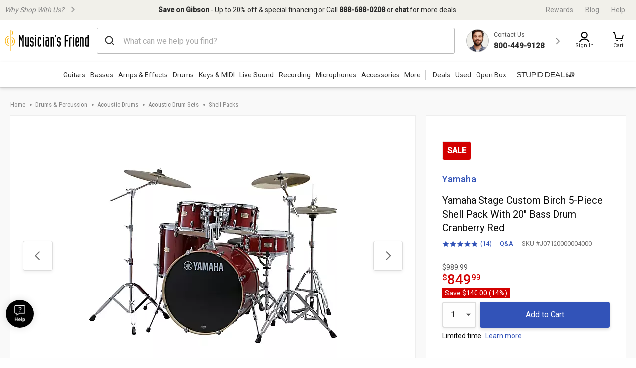

--- FILE ---
content_type: text/css
request_url: https://static.musiciansfriend.com/cmn/brand/mf/productionCss/pdp.r.css?vId=2025.12.30.dev.myaccount.a&cb=4
body_size: 11181
content:
@charset "UTF-8";.family-skus{margin-bottom:20px;font-family:"Roboto",heeboregular,Arial,Helvetica,sans-serif}.family-skus_title{font-size:18px;font-weight:bold;margin-bottom:13px}.family-skus_options-title{font-size:16px}.family-skus_options-list{list-style:none;margin:0 0 15px;overflow-x:scroll;overflow-y:hidden;white-space:nowrap;-webkit-overflow-scrolling:touch}.family-skus_options-list-item{background:#FFF 0% 0% no-repeat padding-box;border:1px solid #DDD;border-radius:16px;display:inline-block;text-align:center;line-height:22px;font-size:13px;color:#555;margin-right:5px}.family-skus_options-list-item.-selected{background:#fff7e5 0% 0% no-repeat padding-box;border:1px solid #fcb715;padding:4px 19px;box-shadow:0 1px 6px rgba(0,0,0,0.1)}.family-skus_options-list-item.-selected:hover{background:#fff7e5 0% 0% no-repeat padding-box;cursor:pointer}.family-skus_options-list-item:hover{background:#f9f9f9 0% 0% no-repeat padding-box}.family-skus_options-link{color:#555;padding:4px 19px;display:inline-block}.family-skus_options-link:hover{color:#888}.isMobile .ui-page-theme-a .family-skus_options-link{color:#555}.isMobile .ui-page-theme-a .family-skus_options-link:hover{text-decoration:none;color:#888}.isMobile .ui-page-theme-a .family-skus_options-link:visited{color:#555}.isMobile .ui-page-theme-a .family-skus{margin:0 10px 25px}.isDesktop .family-skus_options-list{overflow:auto;white-space:normal;margin:0 0 5px}.isDesktop .family-skus_options-list-item{margin:9px 5px 6px 0}.isDesktop .family-skus_options-link{color:#555;font-weight:normal}.isDesktop .family-skus_options-link:hover{text-decoration:none;color:#888}.style-selector{margin-bottom:10px}.style-selector_name{color:#2d2d2d;font-size:13px;font-weight:500;margin:0}.style-selector_name-value{font-weight:400}.style-selector_menu{padding:6px 16px 10px;overflow-x:scroll;overflow-y:hidden;white-space:nowrap;-webkit-overflow-scrolling:touch;margin:0 -16px}.style-selector_menu::-webkit-scrollbar{display:none}.style-selector_menu.-price-range .style-selector_price{display:block}.style-selector_menu.-price-range .style-selector_link{height:fit-content;min-width:-webkit-fit-content !important;min-width:-moz-fit-content !important;min-width:fit-content !important}.style-selector_menu.-thumbnails .style-selector_label{display:none}.style-selector_link{display:inline-grid;padding:5px;border:1px solid #DDD;margin-right:5px;width:62px;height:74px}.style-selector_link.-selected{border-color:#fcb715;box-shadow:0 3px 6px rgba(0,0,0,0.06)}.style-selector_link:last-child{margin-right:0}.style-selector_link.-show-text{min-width:-webkit-fit-content !important;min-width:-moz-fit-content !important;min-width:fit-content !important}.style-selector_image{display:block;border:0;width:52px;margin:auto}.style-selector_price,.style-selector_label{font-size:10px;color:#595959;text-align:center;align-self:center}.style-selector_label{display:block}.style-selector_price{display:none;margin-top:3px}.style-selector_price.-email-my-price{display:none !important}.style-selector_used-button{box-shadow:0 3px 6px rgba(0,0,0,0.03);border:1px solid #DDD;width:100%;display:flex;justify-content:space-between;padding:15px}.style-selector_used-button_style{white-space:nowrap;overflow:hidden;text-overflow:ellipsis;padding-right:30px;max-width:90%}.style-selector_used-button_style-name{font-weight:300;text-transform:capitalize}.style-selector_used-button_icon{height:14px;width:14px;position:relative}.style-selector_used-button_icon::after{content:" ";width:2px;height:14px;position:absolute;left:0;top:5px;width:0;height:0;border-left:5px solid transparent;border-right:5px solid transparent;border-top:7px solid #BBB}.style-selector_modal{background:#f9f9f9 !important;padding-bottom:0 !important}.style-selector_modal .modal_content{margin:-18px -18px 18px;background:#FFF;min-height:300px}.style-selector_modal_list{margin:0}.style-selector_modal_list_item{display:grid;grid-template-columns:auto auto 1fr;padding:5px 15px;border-bottom:1px solid #DDD;column-gap:5px;align-items:center;color:#2d2d2d}.style-selector_modal_list_item:hover,.style-selector_modal_list_item:focus{color:#2d2d2d}.style-selector_modal_list_item_image{align-self:center;border:1px solid #DDD;height:62px}.style-selector_modal_list_item_label,.style-selector_modal_list_item_condition,.style-selector_modal_list_item_price{margin:0;text-transform:capitalize}.style-selector_modal_list_item_label_sku,.style-selector_modal_list_item_condition_sku,.style-selector_modal_list_item_price_sku{font-size:.8rem;color:#757474}.style-selector_modal_list_item_condition,.style-selector_modal_list_item_price{font-weight:500}.style-selector_modal_list_item_price{justify-self:end;align-self:end;margin-bottom:8px;grid-column-end:4}.pdp-family-links{margin-bottom:20px;font-family:"Roboto",'heeboregular',Arial,Helvetica,sans-serif}.pdp-family-links .family-links-title{font-size:16px}.pdp-family-links ul{list-style:none;margin:0 0 15px;-webkit-overflow-scrolling:touch}.pdp-family-links ul li{display:inline-block;margin-right:5px;margin-bottom:5px;background:#FFF;border:1px solid #DDD;border-radius:16px;text-align:center;line-height:22px;font-size:13px;color:#555}.pdp-family-links ul li:hover{background:#f9f9f9}.pdp-family-links ul li:hover a{color:#888}.pdp-family-links ul li.-selected{padding:4px 19px;background:#fff7e5;border:1px solid #fcb715;box-shadow:0 1px 6px rgba(0,0,0,0.1)}.pdp-family-links ul li.-selected:hover{background:#fff7e5;cursor:pointer}.pdp-family-links ul li a{display:inline-block;padding:4px 19px;text-decoration:none;color:#555;cursor:pointer}.serial-selector{padding:0 0 10px}.serial-selector_title{color:#2d2d2d;font-size:13px;font-weight:500;margin:0;padding-bottom:14px}.serial-selector_menu{display:grid;grid-template-columns:repeat(3,32%);grid-column-gap:2%;grid-row-gap:10px;padding:6px 16px 10px;margin:0 -16px}@media screen and (max-width:1150px) and (min-width:976px){.serial-selector_menu{grid-template-columns:repeat(2,49%);grid-column-gap:2%}}@media screen and (max-width:440px){.serial-selector_menu{grid-template-columns:repeat(2,49%);grid-column-gap:2%}}.serial-selector_link{position:relative;display:inline-block;padding:4px 10px;-webkit-border-radius:30px;-moz-border-radius:30px;border-radius:30px;border:1px solid #DDD}.serial-selector_link.-selected{border-color:#fcb715;background:#fff7e5;padding-right:35px}.serial-selector_name{display:block;color:#2d2d2d;font-size:13px;font-weight:500}.serial-selector_weight{display:block;color:#555;font-size:11px;font-weight:300}.serial-selector_remove-icon{height:20px;width:20px;position:absolute;top:11px;right:2px}.accordion-item{background:#FFF;margin-bottom:16px;border-bottom:1px solid #eee}.accordion-item_title,.accordion-item_title:hover,.accordion-item_title:focus{font-size:1.25rem;color:#2d2d2d;font-weight:500}.accordion-item_content{border-top:0}.accordion-item_content::before{content:'';display:block;margin:auto;position:relative;height:2px;background:#eee;top:-16px}.accordion-item_content h2{color:#2d2d2d;font-size:1.375rem;font-weight:500;margin-bottom:0}.accordion-item_content-header{font-size:18px;font-weight:500}.accordion-item_content-text,.accordion-item_content-copy{font-size:16px;color:#555;margin-bottom:14px}.accordion-item_content-text.-bold,.accordion-item_content-copy.-bold{font-weight:500}.accordion-item_title{padding:2rem}.accordion-item_title::before{content:url("/responsive/img/expand-icon.svg?vId=2025.12.30.dev.myaccount.a");top:28%;transform:scale(0.75)}@media only screen and (min-width:976px){.accordion-item_title::before{transform:none}}.accordion-item.is-active .accordion-item_title::before{content:url("/responsive/img/collapse-icon.svg?vId=2025.12.30.dev.myaccount.a");top:28%;transform:scale(0.75)}@media only screen and (min-width:976px){.accordion-item.is-active .accordion-item_title::before{transform:none}}:last-child>.accordion-content:last-child,:last-child:not(.is-active)>.accordion-item_title{border-bottom:0}.isMobile .ui-page-theme-a .accordion-item_title{color:#555}.isMobile .ui-page-theme-a .accordion-item_title:hover,.isMobile .ui-page-theme-a .accordion-item_title:focus{text-decoration:none;color:#555}.default-item .product{position:relative;display:block !important;max-width:140px;margin:auto}.default-item .product:focus,.default-item .product_overlay:focus{outline:0}.default-item .product_overlay{bottom:42px;position:absolute;z-index:100;top:-5px;right:-5px;left:-5px}.default-item .product_thumb{width:auto;height:120px;margin:0 auto 10px}.default-item .product_thumb[data-lazy]{text-indent:-999999px;opacity:0}.default-item .product_title{display:block;min-height:88px;line-height:17px;font-size:13px;font-weight:500;color:#2d2d2d;height:105px}.default-item .product_rating{height:18px;display:flex;align-items:center}.default-item .product_add_to_cart{box-shadow:0 3px 6px rgba(0,0,0,0.04);border-radius:4px;border:1px solid #BBB;color:#555;display:block;font-size:14px;font-weight:500;height:36px;line-height:36px;margin-top:10px;position:relative;width:100%}.default-item .product_add_to_cart.added::before{content:"Added to Cart"}.default-item .product_add_to_cart.added span{display:none}.default-item .product_add_to_cart.loading span{visibility:hidden}.default-item .product_add_to_cart.loading::before{content:"";background-image:url("data:image/svg+xml;charset=US-ASCII,%3Csvg%20version%3D%271.1%27%20id%3D%27L9%27%20xmlns%3D%27http%3A%2F%2Fwww.w3.org%2F2000%2Fsvg%27%20xmlns%3Axlink%3D%27http%3A%2F%2Fwww.w3.org%2F1999%2Fxlink%27%20width%3D%2735%27%20height%3D%2735%27%20x%3D%270px%27%20y%3D%270px%27%20viewBox%3D%270%200%20100%20100%27%20enable-background%3D%27new%200%200%200%200%27%20xml%3Aspace%3D%27preserve%27%3E%3Cpath%20d%3D%27M73%2C50c0-12.7-10.3-23-23-23S27%2C37.3%2C27%2C50%20M30.9%2C50c0-10.5%2C8.5-19.1%2C19.1-19.1S69.1%2C39.5%2C69.1%2C50%27%20fill%3D%27%23555%27%3E%3CanimateTransform%20attributeName%3D%27transform%27%20attributeType%3D%27XML%27%20type%3D%27rotate%27%20dur%3D%271s%27%20from%3D%270%2050%2050%27%20to%3D%27360%2050%2050%27%20repeatCount%3D%27indefinite%27%3E%3C%2FanimateTransform%3E%3C%2Fpath%3E%3C%2Fsvg%3E");background-repeat:no-repeat;width:35px;height:35px;display:block;margin:0 auto}.default-item .product_unavailable{color:red}.default-item .product_reviews{padding-left:4px;font-size:11px}.default-item .product_reviews.-hidden{visibility:hidden}.default-item .product:active .product_overlay{background:rgba(0,0,0,0.05)}.accordion-item_content pre{font-family:inherit;white-space:pre-wrap;font-size:16px;color:#555;margin-bottom:14px}.accordion-item_content .truncate-read-more-link,.accordion-item_content .truncate-read-less-link{box-shadow:0 3px 6px rgba(0,0,0,0.16);background-color:#FFF;color:#2d2d2d;border:2px solid #BBB;margin:0 auto;font-weight:600;font-size:14px;padding:.75em 1em;width:288px;box-shadow:0 3px 6px rgba(0,0,0,0.06);border:1px solid #BBB;letter-spacing:.02em;-webkit-border-radius:4px;-moz-border-radius:4px;border-radius:4px}.accordion-item_content .truncate-read-more-link::after,.accordion-item_content .truncate-read-less-link::after{display:none}.accordion-item_content .truncate-read-more-link:hover,.accordion-item_content .truncate-read-less-link:hover{border:2px solid #BBB;box-shadow:0 6px 12px rgba(0,0,0,0.08);border:1px solid #BBB}.accordion-item_content .truncate-read-more-link:focus,.accordion-item_content .truncate-read-less-link:focus{border:2px solid #bed9fa;background-color:#FFF;border:1px solid #BBB}.accordion-item_content.-specs{color:#555}.accordion-item_content.-specs strong{color:#222}.add-to-wishlist .modal-message{padding:10px}.add-to-wishlist_loading{background:url("/img/mobile-shared/ajax-loader.gif?vId=2025.12.30.dev.myaccount.a") 0 8px no-repeat;color:#777;font-size:14px;padding:10px 10px 10px 30px}.add-to-wishlist_success-msg{margin-bottom:10px}.add-to-wishlist_button{margin-bottom:0}.add-to-wishlist_list{margin-bottom:10px}.add-to-wishlist_item{display:grid;grid-template-columns:20px auto;list-style-type:none;padding:5px 0}.add-to-wishlist_checkbox{margin:6px 0;width:15px;height:15px}.add-to-wishlist_checkbox-label{font-size:1rem;margin-left:10px}.loyalty-points{text-align:center;display:grid;grid-template-columns:62px auto;justify-items:start;border-bottom:solid 1px #DDD;border-top:1px solid #DDD;margin:-17px -16px 16px;padding:16px}@media only screen and (min-width:976px){.loyalty-points{display:flex;align-items:center}}.loyalty-points_icon{height:34px;width:54px;background:url("/responsive/img/mf-rewards-logo.svg?vId=2025.12.30.dev.myaccount.a") no-repeat;grid-row:1 / span 2;background-size:contain}.loyalty-points_earned{font-size:13px;color:#2d2d2d;height:20px;display:inline-block;vertical-align:middle;font-weight:500}@media only screen and (min-width:976px){.loyalty-points_earned{height:unset;padding:0 8px}}@media only screen and (min-width:1500px){.loyalty-points_earned{font-size:1rem}}.loyalty-points_credit{color:#2d2d2d;font-size:13px}@media only screen and (min-width:1500px){.loyalty-points_credit{font-size:1rem}}.loyalty-points_credit button{color:#3253b8;font-size:13px;position:relative;padding-left:16px;font-size:13px}.loyalty-points_credit button::before{content:"";height:13px;width:1px;background:#888;position:absolute;left:0;top:-1px;margin-left:8px}.loyalty-points_info-icon{height:18px;width:18px;margin-top:3px;position:absolute;top:-4px;left:2px}.loyalty-points .has-tip{height:18px;position:relative;width:20px;vertical-align:middle}.loyalty-points_modal-btn{box-shadow:0 3px 6px rgba(0,0,0,0.16);color:#FFF !important;background-color:#3253b8;padding:16px;margin:auto;text-align:center;display:block;border-radius:4px;width:150px;min-width:fit-content}.loyalty-points_modal-btn:hover{color:#FFF !important;background-color:#3d66e2}.loyalty-points_modal-btn:focus{border:2px solid #bed9fa;color:#FFF !important;background-color:#3d66e2}.tooltip::before,.tooltip.top::before{display:none}.inventory-messaging{background:#f9f9f9;padding:4px;margin:16px 0;text-align:center;display:flex;align-items:center;justify-content:center;flex-wrap:wrap;border-radius:4px}.inventory-messaging_icon{height:26px;width:21px;margin-right:8px}.inventory-messaging_icon.-alert{position:relative;top:5px}.inventory-messaging_message{font-size:.812rem}.inventory-messaging_message.-in-stock,.inventory-messaging_message.-download{color:#0ea200}.inventory-messaging_message.-backorder,.inventory-messaging_message.-discontinued,.inventory-messaging_message.-out-of-stock,.inventory-messaging_message.-unknown{color:#b11100}.inventory-messaging_message.-out-of-stock{font-weight:500}.inventory-messaging_message.-backorder{font-weight:500}.inventory-messaging_message.-preorder{color:#0ea200;font-weight:500}.inventory-messaging_message.-out-of-stock{color:#eb703b}.inventory-messaging_message.-secondary{color:#2d2d2d;font-size:12px;flex-basis:100%}.inventory-messaging_message.-download-email-msg{color:#595959;font-size:12px}@media only screen and (min-width:976px){.inventory-messaging_message{font-size:1rem}}.inventory-messaging_modal .-oversized{display:inline-block;padding-left:4px}.inventory-messaging_modal .modal-content{color:#888}.inventory-messaging_promise-msg-details{text-decoration:underline;padding-left:3px}.inventory-messaging_promise-mins,.inventory-messaging_promise-secs{padding-left:3px}.inventory-messaging_details_button{color:#3253b8;font-size:13px;position:relative;padding-left:8px}.inventory-messaging_details_button::before{content:" ";height:16px;width:1px;background:#888;position:absolute;left:0;top:-1px;margin-left:2px}#productPromosTooltip_PromiseDate{display:none;position:fixed;z-index:1000;top:0;left:0;right:0;bottom:0;background:rgba(0,0,0,0.3)}#productPromosTooltip_PromiseDate.open{display:block}#productPromosTooltip_PromiseDate .tooltipMessage{position:absolute;max-width:100%;padding:0 32px 25px;background:#fff;border-radius:16px;width:414px;left:0;right:0;top:50%;transform:translateY(-50%);margin:auto}#productPromosTooltip_PromiseDate .tooltipMessage .callCenterNumber{color:#3253b8}#productPromosTooltip_PromiseDate .tooltipMessage .promise-date-header{margin:0 -32px 16px;padding:20px 32px;border-bottom:1px solid #dfdfdf}#productPromosTooltip_PromiseDate .tooltipMessage .promise-date-header .close{float:right;width:32px;height:32px;background:#eee;margin-right:-22px;line-height:32px;border-radius:50%;font-size:30px;color:#000;margin-bottom:10px;text-align:center}#productPromosTooltip_PromiseDate .tooltipMessage .promise-date-header strong{color:#222;font-size:18px;line-height:20px}#productPromosTooltip_PromiseDate .tooltipMessage strong{font-weight:500}@media screen and (max-width:768px){#productPromosTooltip_PromiseDate .tooltipMessage{width:768px;bottom:0;top:auto;transform:none;border-radius:16px 16px 0 0}}.promise{margin:16px 0}.promise .inventory-wrapper{text-align:center;background:#f9f9f9;padding:8px 10px 2px;border-radius:4px}.promise .inventory-wrapper>span{display:block;margin-bottom:6px}.promise .inventory-wrapper [data-promise-message]{font-weight:500}.promise .inventory-wrapper .promise-msg-lbl{color:#0ea200;font-size:16px;line-height:18px}.promise .inventory-wrapper .promise-countdown{color:#2d2d2d;font-size:14px}.promise .inventory-wrapper .location-section{font-size:14px}.promise .inventory-wrapper .change-location{color:#3253b8;font-weight:500}.promise .inventory-wrapper .js-zip-code-wrap{margin-bottom:5px}.promise .inventory-wrapper .zip-code-fieldset{max-width:315px;display:flex;border-radius:4px;border:1px solid #bbb;margin:auto}.promise .inventory-wrapper .promise-msg-error{font-size:12px;line-height:16px;color:#2d2d2d;margin-bottom:8px;display:none}.promise .inventory-wrapper .promise-msg-error span{display:block;color:#0ea200;font-size:16px;line-height:18px}.promise .inventory-wrapper input.update-location-text.input-text{margin:0;flex:auto;border:0;height:34px;box-shadow:none;outline:0;font-size:14px}.promise .inventory-wrapper input.update-location-text.input-text:focus{box-shadow:none;outline:0}.promise .inventory-wrapper .zip-btn{flex:0 0 106px;background:transparent;font-size:14px;letter-spacing:.02em;color:#2d2d2d;border:1px solid #bbb;font-weight:bold}.promise .inventory-wrapper .zip-code-error-message{display:none;width:315px;text-align:left;color:#e7131a;font-size:12px;font-weight:bold;margin:auto}.promise .inventory-wrapper .inventory-zip-code span{font-weight:500}.promise .inventory-wrapper .location-section .change-location{font-weight:normal}.panel-layout{position:fixed;top:0;right:0;bottom:0;width:478px;background:white;border:1px solid #ddd;box-shadow:-6px 0 6px 0 rgba(0,0,0,0.15);z-index:200;color:#222;max-width:90%;overflow:auto}.panel-layout .panel-header{padding:22px 0;border-bottom:1px solid #ddd}.panel-layout .panel-header h2{line-height:20px;font-size:18px;text-align:center;margin:0}.panel-layout .panel-header .panel-close-icon{width:32px;height:32px;background:#eee url("/responsive/img/mf/close-icon.svg?vId=2025.12.30.dev.myaccount.a") no-repeat center/30px auto;border-radius:50%;position:absolute;top:17px;right:10px}.panel-layout .panel-body{padding:32px 25px}.panel-layout .panel-body .panel-title{font-size:18px;margin-bottom:16px;font-weight:500}.panel-layout .panel-body .panel-title .red{color:#d30000}.panel-layout .panel-body p{line-height:20px;font-size:16px;margin:0}.panel-layout .panel-body p strong{font-weight:500}.panel-layout .panel-body .small{font-size:12px;line-height:16px;color:#b4b4b4}.panel-layout .panel-body .mb-64{margin-bottom:64px}.panel-layout .panel-body .mt-32{margin-top:32px}.panel-layout .panel-body .flex{display:flex}.panel-layout .panel-body .flex div{flex:0 0 82px;margin-right:20px}.panel-layout .panel-body .flex .apply-button{flex:auto}.panel-layout .panel-body .apply-button{background:#3253b8;border-radius:3px;color:white;font-size:16px;line-height:20px;text-align:center;padding:16px 0;display:inline-block;font-weight:500}.panel-layout .black-square-list{margin:0;list-style:none;position:relative}.panel-layout .black-square-list li{padding-left:35px;position:relative;line-height:20px;font-weight:500;font-size:16px}.panel-layout .black-square-list li::before{position:absolute;content:"";background:#2d2d2d;width:12px;height:12px;left:0;top:4px;z-index:2;pointer-events:none}.panel-layout .black-square-list li:not(:last-child){padding-bottom:18px}.panel-layout .black-square-list li:not(:last-child):after{position:absolute;content:"";background:#ddd;width:1px;height:100%;left:5.5px;top:5px;pointer-events:none}.panel-layout .black-square-list li p{margin-top:8px;font-size:14px;line-height:20px;color:#2d2d2d;font-weight:normal}.product-financing{margin-left:-16px;margin-right:-16px;padding:0 16px;display:flex;align-items:center}.product-financing_or{font-size:.688rem;font-family:"Roboto Condensed",Arial,Helvetica,"Helvetica Neue",sans-serif;color:#2d2d2d;display:flex;align-items:center;justify-content:space-between;width:32px;flex-direction:column;padding:0 10px}.product-financing_or::before,.product-financing_or::after{height:20px;width:1px;content:" ";background:#888;margin:0 0 2px}@media only screen and (min-width:1500px){.product-financing_title{font-size:1.125rem}}.product-financing_tagline{font-size:18px;color:#2d2d2d}.product-financing_tagline-amount{color:#d30000}.product-financing_details{font-size:13px}.product-financing_details-text{color:#555;display:inline}@media only screen and (min-width:1500px){.product-financing_details-text{font-size:1rem}}.product-financing_details-link{padding-left:14px;text-decoration:none;position:relative}.product-financing_details-link::before{content:" ";height:16px;width:1px;background:#888;position:absolute;left:0;top:-1px;margin-left:4px}@media only screen and (min-width:1500px){.product-financing_details-link{font-size:1rem}}.product-financing.new-ui{margin:16px 0 0;padding:0;display:block;flex:0 0 100%}.product-financing.new-ui .product-financing_or{display:flex;width:10%;line-height:16px;font-size:14px;margin-bottom:15px;flex-direction:row;justify-content:flex-start;padding:0;font-weight:bold}.product-financing.new-ui .product-financing_or::before{height:1px;content:" ";flex:1 1 100%;background:#ddd;margin:0 6px 0 0}.product-financing.new-ui .product-financing_or::after{height:1px;content:" ";flex:1 1 100%;background:#ddd;margin:0 0 0 6px}.product-financing.new-ui .product-financing-content{background-color:#f9f9f9;padding:10px;text-align:center;box-shadow:0 3px 6px rgba(0,0,0,0.08);border:1px solid #eee;border-radius:4px}.product-financing.new-ui .product-financing_title{font-size:16px;line-height:18px;cursor:pointer;font-weight:500}.product-financing.new-ui .product-financing_title:hover{text-decoration:underline}.product-financing.new-ui .product-financing_tagline{font-size:16px;line-height:18px;font-weight:500;cursor:pointer}.product-financing.new-ui .product-financing_tagline:hover{text-decoration:underline}.product-financing.new-ui .product-financing_title+.product-financing_tagline{margin-top:4px}.product-financing.new-ui .product-financing_details{font-size:14px;line-height:16px;margin-top:4px}.product-financing.new-ui .financing-limit-time{cursor:pointer}.product-financing.new-ui .financing-limit-time:hover{text-decoration:underline}.product-financing.new-ui .financing-limit-time::after{display:inline-block;content:"";vertical-align:top;background:url("/responsive/img/mf/right-arrow.svg?vId=2025.12.30.dev.myaccount.a") no-repeat -17px -14px/52px auto;height:14px;width:20px}.pay-title{font-size:14px;color:#2d2d2d;font-weight:500;margin-bottom:16px}.special-financing-tooltip-message{margin-bottom:43px}.special-financing-tooltip-message>div{text-align:left !important;font-size:16px;line-height:20px}.special-financing-tooltip-message>div:first-child{font-size:18px;margin-bottom:16px;font-weight:500}.special-financing-tooltip-message>div:first-child:hover{text-decoration:underline}.klarna-placement-wrap{padding:0 0 10px;background:#fff;display:inline-block;margin-left:-8px}.klarna-placement{width:100%}.klarna-placement>>>.container{text-align:left}.lease-to-own{text-align:left;margin-bottom:16px;padding:0 0 32px;background:#fff}.lease-to-own>a{font-size:12px;color:#3253b8;text-decoration:underline;vertical-align:top}.lease-to-own .js-lease-to-own-text{font-size:14px;color:#2d2d2d}.lease-to-own .js-lease-to-own-text::after{display:inline-block;content:"";vertical-align:text-top;background:url("/responsive/img/mf/progressive-logo.png?vId=2025.12.30.dev.myaccount.a") no-repeat 0 0px/16px;margin-left:4px;height:24px;width:20px;line-height:24px}.lease-to-own .js-lease-to-own-link{font-size:14px;white-space:nowrap}.lease-to-own .alert-box{border:1px solid #d30000;background-color:#fff5f5;margin:10px 15px 0 15px;padding:5px;font-size:12px}.lease-to-own .alert-box p{margin:0}.lease-to-own .alert-box p img{display:inline-block;width:16px;height:16px;margin-right:5px}.lease-to-own .alert-box p a{font-weight:bold;text-decoration:underline;color:#000}.lease-to-own .alert-box p a::after{display:none}@media(max-width:414px){.js-lease-to-own-text{display:block}.lease-to-own{text-align:center}}@media(max-width:1500px) and (min-width:976px){.lease-to-own{text-align:center}}.lease-to-own-panel .panel-header{padding:10px 0;text-align:center}.lease-to-own-panel .estimate-payment-btn{display:inline-block;width:100%;font-size:16px;line-height:20px;border-radius:3px;color:#3253b8;border:1px solid #eee;text-align:center;padding:15px 0;box-shadow:0 3px 13px 0 rgba(0,0,0,0.15)}.lease-to-own-panel .estimate-payment-btn::after{background:url("/responsive/img/mf/streamline-icon-share@32x32.svg?vId=2025.12.30.dev.myaccount.a") no-repeat center/100% auto;content:"";display:inline-block;width:20px;height:16px}.lease-to-own-panel .apply-button{width:100%;margin-top:10px}.lease-to-own-frame-close{position:fixed;top:85px;left:50%;margin-left:213px;margin-top:3%;z-index:1677729}.lease-to-own-frame-close a{display:inline-block;width:32px;height:32px;border:1px solid #dfe3e8;background:#eee url("/responsive/img/mf/close-icon.svg?vId=2025.12.30.dev.myaccount.a") no-repeat center/30px auto;border-radius:50%}.value-props{display:flex;justify-content:center;list-style-type:none;margin:auto;color:#2d2d2d;margin-bottom:1rem;padding:16px 0 0;margin-top:24px;border-top:1px solid #DDD}.value-props_item{display:flex;flex-direction:column;margin:0 20px;text-align:center;padding:0 2%}.value-props_item[aria-haspopup="true"]{cursor:pointer}@media screen and (min-width:530px){.value-props_item{display:flex;flex-direction:row;margin:0;text-align:left}}.value-props_item-icon{width:26px;height:26px;margin:0 auto;overflow:visible}@media screen and (min-width:530px){.value-props_item-icon{margin:0}}.value-props_item-text{font-size:10px;align-self:center;line-height:11px;text-align:center}@media screen and (min-width:530px){.value-props_item-text{padding-left:8px;text-align:left}}.prop-65-warning{align-items:center;background-color:#fff;display:grid;grid-template-columns:45px auto;padding:16px;grid-column:1 / span 2;margin:16px auto}.prop-65-warning_icon{width:34px;height:30px;justify-self:start;margin-top:5px}.prop-65-warning_message{font-size:13px}.prop-65-warning_message-link{text-decoration:underline}@media only screen and (min-width:375px){.prop-65-warning{margin:16px}}@media only screen and (min-width:768px){.prop-65-warning{margin:16px 92px}}@media only screen and (min-width:976px){.prop-65-warning{margin:16px 16px 0;background:unset}}@media only screen and (min-width:1500px){.prop-65-warning{margin:16px auto;max-width:1500px}}@media only screen and (min-width:976px){.kit-carousel{grid-column:1 / span 2}}.kit-carousel h5{margin:0 0 10px 10px}.kit-carousel_price{font-weight:bold}.kit-carousel_product-title{font-size:13px;text-align:center}.kit-carousel_product-details{text-align:center}.kit-carousel_select-overlay{height:calc(100% - 8px);display:block;position:absolute;bottom:-2px;width:calc(100% - 30px)}.stars{display:inline-block;width:77px;height:15px;background:url("/img/brand/mf/cmn/PR_Stars_big.png?vId=2025.12.30.dev.myaccount.a");background-repeat:no-repeat;background-size:93%}.stars.-rate-1,.stars.rate-1{background-position:0 -14px}.stars.-rate-2,.stars.rate-2{background-position:0 -28px}.stars.-rate-3,.stars.rate-3{background-position:0 -42px}.stars.-rate-4,.stars.rate-4{background-position:0 -56px}.stars.-rate-5,.stars.rate-5{background-position:0 -71px}.stars.-rate-6,.stars.rate-6{background-position:0 -85px}.stars.-rate-7,.stars.rate-7{background-position:0 -99px}.stars.-rate-8,.stars.rate-8{background-position:0 -114px}.stars.-rate-9,.stars.rate-9{background-position:0 -128px}.stars.-rate-10,.stars.rate-10{background-position:0 -142px}.youtube-player{position:relative;margin-bottom:20px}.youtube-player_product-name{font-size:12px;font-weight:500;line-height:17px}.youtube-player_video{position:relative;overflow:hidden;top:50%;transform:translateY(-50%)}.youtube-player_video iframe{top:0;left:0;width:100%;height:100%;height:175px;display:block}@media screen and (min-width:320px){.youtube-player_video iframe{height:200px}}@media screen and (min-width:360px){.youtube-player_video iframe{height:225px}}@media screen and (min-width:414px){.youtube-player_video iframe{height:230px}}@media screen and (min-width:500px){.youtube-player_video iframe{height:100vh}}.youtube-player.modal-container.reveal .close-button{right:27px;top:60px}.overview-youtube .slick-dots{margin-top:0}.overview-youtube .slick-dots li button::before,.overview-youtube .slick-dots li button:focus::before,.overview-youtube .slick-dots li button:hover::before{font-size:10px}.overview-youtube-placeholder{position:relative}.overview-youtube-placeholder:focus{outline:0}.slick-initialized .overview-youtube-placeholder::before{content:'';background:url("/responsive/img/play-btn.svg?vId=2025.12.30.dev.myaccount.a") no-repeat;width:60px;height:58px;display:block;position:absolute;z-index:1;background-size:60px 58px;right:0;bottom:0;left:0;margin:0 auto;top:50%;transform:translateY(-50%)}.overview-youtube-placeholder_title{margin-top:5px;font-size:14px;font-weight:500}@media only screen and (min-width:320px){.overview-youtube-placeholder img{width:100% !important}}@media only screen and (min-width:976px){.overview-youtube-placeholder img{width:100% !important}}@media only screen and (min-width:320px){.overview-youtube img.overview-youtube-placeholder_image{width:100% !important}}@media only screen and (min-width:976px){.overview-youtube img.overview-youtube-placeholder_image{width:100% !important;display:flex}}.overview-youtube-vedio{overflow:hidden;padding-bottom:calc(55% + 21px);height:0}.overview-youtube-vedio img{margin-top:-10%}.overview-youtube-vedio .overview-youtube-placeholder_title{margin-top:-10%;background-color:#fff;position:absolute;width:100%}.product-action{display:flex;height:52px}.product-action_quantity{width:68px;margin:0 8px 0 0;height:auto;border-radius:4px;box-shadow:0 3px 6px rgba(0,0,0,0.06);-webkit-appearance:none;-ms-appearance:none;-moz-appearance:none;appearance:none;padding:10px 25px 10px 15px;color:#222;background-image:url("data:image/svg+xml;utf8,<svgxmlns='http://www.w3.org/2000/svg'version='1.1'width='50'height='24'viewBox='005024'><polygonpoints='0,050,025,24'style='fill:rgb%2885,85,85%29'></polygon></svg>");border:2px solid #DDD}.product-action_quantity:hover{cursor:pointer;border:2px solid #BBB}.product-action_quantity:focus{border:2px solid #bed9fa}.product-action_button{box-shadow:0 3px 6px rgba(0,0,0,0.16);color:#FFF !important;background-color:#3253b8;flex-grow:1;height:inherit;border-radius:4px;cursor:pointer}.product-action_button:hover{color:#FFF !important;background-color:#3d66e2}.product-action_button:focus{border:2px solid #bed9fa;color:#FFF !important;background-color:#3d66e2}.product-action_button.-call{display:flex;justify-content:center;align-items:center}.product-action_quantity+.product-action_button{margin-left:8px}.free-gift{color:#2d2d2d;display:grid;grid-template-columns:3fr 1fr;font-size:13px;margin-bottom:16px}.free-gift_info-action{font-size:18px;font-weight:500;margin-bottom:0;margin-top:8px}.free-gift_info-date{color:#FFF;background:#d30000;padding:2px 4px;font-size:11px}.free-gift_value{color:#0c9100;font-size:13px;font-weight:500;margin-top:7px}.free-gift_link{justify-self:end;align-self:center}.free-gift_img{height:56px;width:auto}.free-gift_name{color:#2d2d2d}@media(max-width:320px){.free-gift_info-action{font-size:15px}.free-gift_value{font-size:12px}}.pdp-section-rebate{margin:0;padding:0 16px 16px;position:relative;z-index:1}@media only screen and (min-width:976px){.pdp-section-rebate{padding:0 0 16px}}.pdp-section-rebate .rebate-list{list-style:none;margin:0;box-shadow:0 3px 6px rgba(0,0,0,0.06);border:1px solid #EEE}.pdp-section-rebate .rebate-list_rebate{color:#2d2d2d;display:flex;align-items:center;border-bottom:1px solid #EEE}.pdp-section-rebate .rebate-list_rebate_icon{height:60px;width:60px;margin-right:16px;background:#0c9100;padding:8px;border-right:1px solid #EEE}.pdp-section-rebate .rebate-list_rebate_rebate-copy{font-size:13px}.pdp-section-rebate .rebate-list_rebate_rebate-copy_title{font-size:18px;margin-bottom:-2px;font-family:"Roboto",Arial,Helvetica,"Helvetica Neue",sans-serif;font-weight:500}.pdp-section-rebate .rebate-list_rebate_rebate-copy_details-button{color:#007ba9;margin-left:2px}.pdp-section-rebate .rebate-list_rebate_modal{max-width:418px}.pdp-section-rebate .rebate-list_rebate_modal .modal_header-title{display:flex;align-items:center}.pdp-section-rebate .rebate-list_rebate_modal p{color:#555}.pdp-section-rebate .rebate-list_rebate_modal_icon{height:36px;width:36px;margin-right:10px;margin-bottom:5px}.pdp-section-rebate .rebate-list_rebate_modal_name{font-weight:500;margin-bottom:0}.pdp-section-rebate .rebate-list_rebate_modal_download-link{color:#007ba9;width:100%;border:1px solid #007ba9;border-radius:4px;padding:14px 0;display:block;text-align:center;font-weight:500}.call-an-advisor{color:#2d2d2d;display:grid;justify-content:center;align-content:center;height:138px;background:#FFF;box-sizing:content-box;grid-template-columns:16px 56px auto 16px}@media only screen and (min-width:1500px){.call-an-advisor{max-width:1500px;margin:auto}}.call-an-advisor_wrap{grid-column:3 / 5}.call-an-advisor_img{height:46px;width:46px;margin:auto;border-radius:50%;grid-column:1 / 3}.call-an-advisor_header{font-weight:500;margin-bottom:4px}.call-an-advisor_text{font-size:14px}.call-an-advisor_options{margin-top:15px;grid-column:1 / 5;text-align:center}.call-an-advisor_options_call,.call-an-advisor_options_chat,.call-an-advisor_options_callback{box-shadow:0 3px 6px rgba(0,0,0,0.16);color:#FFF !important;background-color:#3253b8;min-width:38%;border-radius:4px;padding:6px 0 6px 21px;text-align:center;margin:5px;display:inline-block}.call-an-advisor_options_call:hover,.call-an-advisor_options_chat:hover,.call-an-advisor_options_callback:hover{color:#FFF !important;background-color:#3d66e2}.call-an-advisor_options_call:focus,.call-an-advisor_options_chat:focus,.call-an-advisor_options_callback:focus{border:2px solid #bed9fa;color:#FFF !important;background-color:#3d66e2}@media only screen and (min-width:375px){.call-an-advisor_options_call,.call-an-advisor_options_chat,.call-an-advisor_options_callback{width:140px}}.call-an-advisor_options_call{background:url("/responsive/img/phone-icon.svg?vId=2025.12.30.dev.myaccount.a") #3253b8 no-repeat;background-size:22px;background-position:calc(50% - 33px) center}.call-an-advisor_options_chat{background:url("/responsive/img/chat-icon.svg?vId=2025.12.30.dev.myaccount.a") #3253b8 no-repeat;background-size:22px;background-position:calc(50% - 45px) center}.call-an-advisor_options_callback{grid-column:1 / 4 span;background:url("/responsive/img/phone-icon.svg?vId=2025.12.30.dev.myaccount.a") #3253b8 no-repeat;background-size:22px;background-position:calc(50% - 72px);width:190px;padding:6px 0 6px 25px;justify-self:center}.cart-modal{width:414px;max-width:100%;top:190px !important;border-radius:16px;padding:0 16px 32px;outline:0;border:1px solid #ddd}.cart-modal.mf-cart-modal{width:976px;padding-left:32px;padding-right:32px}.cart-modal.mf-cart-modal .cart-modal_quantity{margin:0 -32px;padding:16px 32px}.cart-modal.mf-cart-modal .cart-modal_close.close-button{right:32px}.cart-modal.mf-cart-modal .cart-modal-item-section{display:flex;margin-bottom:38px;align-items:center;justify-content:space-between}.cart-modal.mf-cart-modal .cart-modal_view_cart_btn{width:189px;height:36px;margin-bottom:16px}.cart-modal.mf-cart-modal .cart-modal_checkout_btn_limit_height{width:189px;margin-bottom:16px}.cart-modal.mf-cart-modal .recommendations{padding-left:0;padding-right:0}.cart-modal.mf-cart-modal .recommendations .slick-arrow.slick-next,.cart-modal.mf-cart-modal .recommendations .slick-arrow.slick-next:hover,.cart-modal.mf-cart-modal .recommendations .slick-arrow.slick-prev,.cart-modal.mf-cart-modal .recommendations .slick-arrow.slick-prev:hover{position:absolute;top:-54px;right:0;left:auto;width:44px;height:44px;background-position:center;border-radius:2px;border:1px solid #ddd}.cart-modal.mf-cart-modal .recommendations .slick-arrow.slick-next:before,.cart-modal.mf-cart-modal .recommendations .slick-arrow.slick-next:hover:before,.cart-modal.mf-cart-modal .recommendations .slick-arrow.slick-prev:before,.cart-modal.mf-cart-modal .recommendations .slick-arrow.slick-prev:hover:before{content:""}.cart-modal.mf-cart-modal .recommendations .slick-arrow.slick-prev,.cart-modal.mf-cart-modal .recommendations .slick-arrow.slick-prev:hover{right:52px}.cart-modal.mf-cart-modal .cart-modal-slick-title{margin-bottom:32px;font-size:18px;line-height:44px;font-weight:500;color:#222}@media(max-width:768px){.cart-modal.mf-cart-modal{padding-left:16px;padding-right:16px}.cart-modal.mf-cart-modal .cart-modal_quantity{margin:0 -16px;padding:16px 16px}.cart-modal.mf-cart-modal .cart-modal_close.close-button{right:16px}}@media(max-width:480px){.cart-modal.mf-cart-modal h5.cart-modal-slick-title{max-width:150px;line-height:24px}}.cart-modal.mf-cart-modal .product-all-info{max-width:304px}.cart-modal.mf-cart-modal .product_list-price{text-decoration:line-through;font-size:12px;line-height:16px;border-radius:2px;letter-spacing:0;color:#555}.cart-modal.mf-cart-modal .product_saving-price{display:inline-block;padding:0 3px;margin-top:5px;font-size:12px;line-height:20px;letter-spacing:0;color:#fff;background-color:#d30000}.cart-modal.mf-cart-modal .product_saving-price.price-drop{background-color:#0ea200}.cart-modal.mf-cart-modal .save-heading-inner{display:block;width:100%;height:100%;padding:6px 6px 6px 23px;text-align:left;border-radius:4px;background-color:#2D2D2DCC}.cart-modal.mf-cart-modal .slick-slide{margin:0 14.5px}.cart-modal.mf-cart-modal .slick-list{margin:0 -14.5px}.cart-modal.mf-cart-modal .cart-modal-slick-save-heading{margin-bottom:12px;font-size:12px;letter-spacing:0;color:#fff}.cart-modal.mf-cart-modal .cart-modal-slick-save-heading span{display:inline-block;padding-right:8px;font-weight:500}.cart-modal.mf-cart-modal .cart-modal-slick-title{margin-bottom:32px;font-size:18px;line-height:44px;font-weight:500;color:#222}.cart-modal.mf-cart-modal .cart-modal-slick-flex{display:flex;flex-flow:row}.cart-modal.mf-cart-modal .cart-modal-slick-img{display:inline-block;flex-shrink:0;width:88px;height:88px;margin-right:16px}.cart-modal.mf-cart-modal .cart-modal-slick-detailInfo .product_title{display:inline-block;height:74px;font-size:16px;line-height:22px;letter-spacing:0;color:#555}.cart-modal.mf-cart-modal .cart-modal-slick-detailInfo .product_rating{margin-bottom:12px}.cart-modal.mf-cart-modal .cart-modal-slick-detailInfo .product_rating .stars{vertical-align:middle}.cart-modal.mf-cart-modal .cart-modal-slick-detailInfo .product_rating .product_reviews{font-size:13px;line-height:14px;letter-spacing:.39px;color:#3253b8}.cart-modal.mf-cart-modal .cart-modal-slick-detailInfo .product_price{display:block;font-size:12px;line-height:16px;letter-spacing:0;color:#d30000}.cart-modal.mf-cart-modal .cart-modal-slick-detailInfo .product_buy_instead,.cart-modal.mf-cart-modal .cart-modal-slick-detailInfo .product_add_to_cart{position:relative;display:block;width:110px;height:36px;margin-top:14px;font-size:14px;font-weight:bold;line-height:20px;letter-spacing:.28px;color:#2d2d2d;cursor:pointer;border:1px solid #BBB;border-radius:4px}.cart-modal.mf-cart-modal button.loading span{opacity:0}.cart-modal.mf-cart-modal button.loading:before{content:'';background:url(/img/cmn/loader.transparent.gif);background-repeat:no-repeat;width:15px;height:17px;display:block;position:absolute;left:50%;transform:translateX(-50%)}@media(max-width:767px){.cart-modal.mf-cart-modal .cart-modal-item-section{margin-bottom:32px;flex-flow:column}.cart-modal.mf-cart-modal .cart-modal-item-section>div{width:100%}.cart-modal.mf-cart-modal .cart-modal_view_cart_btn,.cart-modal.mf-cart-modal .cart-modal_checkout_btn_limit_height{width:136px}}@media screen and (max-width:767.9px){.cart-modal{left:0;right:0;margin-left:auto;margin-right:auto}}.cart-modal_close.close-button{position:absolute;top:14px;right:10px;padding:0;text-align:center;line-height:1px;padding-bottom:4px;font-size:32px;font-weight:300;margin:0;width:32px;height:32px;background-color:#eee;border-radius:50%;color:#555}.cart-modal_content{outline:0}.cart-modal_content>div:not(.recommendations){overflow:hidden}.cart-modal_quantity{font-size:18px;line-height:24px;font-weight:500;margin-bottom:0;margin:0 -16px;padding:16px 20px;border-bottom:1px solid #ddd}.cart-modal_img{float:left;width:100px;margin-top:18px;margin-bottom:32px}.cart-modal_info{margin-top:18px;margin-left:116px;margin-bottom:32px}.cart-modal_info-title{margin-bottom:6px;font-size:16px;color:#555;line-height:22px}.cart-modal_info-price{color:#d30000;font-size:16px;font-weight:500;line-height:22px}.cart-modal_view_cart_btn{width:48%;float:left;border-radius:4px;border:2px solid #bbb;font-size:14px;box-shadow:0 3px 6px rgba(0,0,0,0.29);margin-bottom:0;background:#fff;color:#555;font-weight:bold;padding:9px 0;line-height:1}.cart-modal_view_cart_btn:hover{background-color:#fff;color:#555}.cart-modal_checkout_btn{width:48%;float:right;font-weight:500;border-radius:4px;box-shadow:0 3px 6px rgba(0,0,0,0.29);margin-bottom:0;line-height:1;font-size:14px;padding:11px 0;border:0}.cart-modal_checkout_btn_limit_height{height:36px}.reveal.-top-arrow{overflow-y:visible}.reveal.-top-arrow::before{content:"";display:block;width:20px;height:20px;border-width:10px;border-color:transparent transparent white;border-style:solid;position:absolute;right:13px;top:-20px;z-index:9999999999999999999}.pdp-section-warranty{text-align:center;margin-left:-16px;margin-right:-16px;border-top:1px solid #DDD;padding:16px 16px 0;margin-top:16px}.pdp-section-warranty_title{color:#222;font-weight:bold}.pdp-section-warranty_title svg{height:18px;width:18px;position:relative;top:4px}.pdp-section-warranty_options{display:flex;flex-wrap:wrap;justify-content:center}@media only screen and (min-width:976px){.pdp-section-warranty_options{flex-wrap:nowrap}}.pdp-section-warranty_options_label{width:70px;height:52px;box-shadow:0 2px 4px #0000000A;border:1px solid #EEE;border-radius:6px;position:relative;margin:2px;line-height:15px;display:flex;flex-direction:column;align-items:center;justify-content:center;font-size:12px}.pdp-section-warranty_options_label_months{margin:0;font-family:"Roboto Condensed",Arial,Helvetica,"Helvetica Neue",sans-serif;font-weight:700}.pdp-section-warranty_options_label_price{font-size:11px;color:#555;margin:0}.pdp-section-warranty_options_label[data-warranty-selected="true"]{border:2px solid #fcb715}.pdp-section-warranty_options_label[data-warranty-selected="true"]::after{content:"";position:absolute;bottom:0;width:0;height:0;border-left:6px solid transparent;border-right:6px solid transparent;border-bottom:5px solid #fcb715;clear:both}.pdp-section-warranty_options_label:hover{cursor:pointer}.pdp-section-warranty_options_label input{position:absolute;opacity:0}.pdp-section-warranty_details{margin-top:10px;font-size:13px}.pdp-section-warranty_details_button{color:#3253b8}.pdp-section-warranty_modal .modal_content{color:#666}.pdp-section-warranty_modal_icon{height:18px;width:18px;position:relative;top:4px}.pdp-section-new-used{display:flex;justify-content:space-between;align-items:center;margin-left:-16px;margin-right:-16px;border-top:1px solid #DDD;padding:16px 16px 0;margin-top:16px;color:#2d2d2d}.pdp-section-new-used_title{font-size:20px;font-weight:500}.pdp-section-new-used_price_link{font-weight:500;position:relative;padding-right:35px}.pdp-section-new-used_price_link_icon{position:absolute;bottom:19px;right:27px;height:25px;width:25px;overflow:visible}.focused-value-props{display:flex;grid-column:1 / span 2;flex-direction:column;margin:32px 0}@media only screen and (min-width:1500px){.focused-value-props{flex-direction:row;justify-content:center;padding:94px 0;position:relative;background:#FFF;max-width:1500px;margin:16px auto}}.focused-value-props_title{font-size:20px;margin:0 16px;font-weight:500}@media only screen and (min-width:1500px){.focused-value-props_title{position:absolute;top:44px;font-size:26px;text-align:center}}.focused-value-props_item{background:#FFF;border:1px solid #EEE;color:#666;padding:26px 16px;margin:16px 0}@media only screen and (min-width:375px){.focused-value-props_item{padding:26px 32px;margin:16px}}.focused-value-props_item.block_1{order:1}.focused-value-props_item.block_2{order:2}.focused-value-props_item.block_3{order:3}@media only screen and (min-width:1500px){.focused-value-props_item{width:459px;box-shadow:0 3px 6px rgba(0,0,0,0.03);border-radius:16px}}.focused-value-props_item-icon{height:30px;width:30px;margin-right:10px}.focused-value-props_item-title{font-size:18px;font-weight:500;color:#222;padding-bottom:16px;display:flex}.focused-value-props_item-text{border-top:1px solid #BBB;padding-top:16px}.focused-value-props_item-link{font-size:13px}.pdp-section-bundle-savings{padding:0 16px}.pdp-section-bundle-savings_bubble{background-color:#3253b8;color:#FFF;position:relative;border-radius:2px;padding:8px}.pdp-section-bundle-savings_bubble::after{content:'';position:absolute;bottom:-12px;left:20px;width:0;height:0;border:12px solid transparent;border-top-color:#3253b8;border-bottom:0;border-left:0;z-index:2}.pdp-section-bundle-savings_bubble p{margin-bottom:0}.pdp-section-bundle-savings_bubble_savings{font-size:.813rem}.pdp-section-bundle-savings_bubble_seperately{font-size:.688rem}.pdp-section-used-grade{border-bottom:1px solid #DDD;margin:16px -16px 16px;padding:0 16px 16px}.pdp-section-used-grade_text{font-size:.813rem;font-weight:500;color:#555}.pdp-section-used-grade_button{padding-left:14px;text-decoration:none;position:relative;color:#3253b8;font-size:.813rem;display:inline}.pdp-section-used-grade_button::before{content:" ";height:16px;width:1px;background:#888;position:absolute;left:0;top:-1px;margin-left:4px}.pdp-section-used-store-location{border-bottom:1px solid #DDD;margin:16px -16px 16px;padding:0 16px 16px}.pdp-section-used-store-location__tooltip-icon{background:url("/responsive/img/info-icon.svg?vId=2025.12.30.dev.myaccount.a") no-repeat;display:inline-block;height:16px;margin-left:2px;vertical-align:middle;width:12px}.pdp-section-used-store-location #usedStoreContactTooltipContainer{display:none}.pdp-section-used-store-location strong{font-size:16px}.pdp-section-used-store-location__name{display:block;font-size:14px;margin:2px 0}.pdp-section-used-store-location__contact{font-size:14px}.pdp-section-used-store-location__contact a{font-weight:normal}.pdp-section-used-store-location__contact--email{display:inline-block}.pdp-section-used-store-location__contact--phone{display:inline-block}.pdp-section-used-store-location__contact--phone::after{content:'|';font-weight:normal;color:#888;margin-left:8px;margin-right:5px}.email-seller-form{border-radius:4px;color:#555;display:block;padding:0 16px;border:0;box-shadow:0 3px 6px rgba(0,0,0,0.16);min-height:500px;width:414px}@media only screen and (max-width:639px){.email-seller-form{width:375px}}.email-seller-form .modal_header{background-color:#222;padding-top:15px}.email-seller-form .modal_header h3{color:#fff;font-size:16px;margin-left:20px}.email-seller-form .modal_header .close-button{background:url("/responsive/img/tooltip-close-icon.svg?vId=2025.12.30.dev.myaccount.a") no-repeat;border:0;top:10px;width:32px}.email-seller-form .modal_header .close-button span{display:none}.email-seller-form__exit-btn{background-color:#007ba9;border:0;border-radius:4px;box-shadow:0 3px 6px rgba(0,0,0,0.16);color:#fff;font-size:16px;height:52px;width:350px}.email-seller-form__content{padding:0 32px 0 32px}@media only screen and (max-width:639px){.email-seller-form__content{padding:0 16px 0 16px}}.email-seller-form__message{font-size:16px;grid-column:span 2;margin-bottom:20px}.email-seller-form .successAlert{font-size:15px;font-weight:bold}.email-seller-form form label{display:block;font-size:14px}.email-seller-form form p{margin-bottom:0}.email-seller-form form select,.email-seller-form form input[type="email"],.email-seller-form form input[type="text"],.email-seller-form form input[type="tel"],.email-seller-form form textarea{border-radius:4px;border:1px solid #949494;background:#fff;box-shadow:none;height:40px;padding:7px;width:100%;box-sizing:border-box}.email-seller-form form select.client_validation,.email-seller-form form input[type="email"].client_validation,.email-seller-form form input[type="text"].client_validation,.email-seller-form form input[type="tel"].client_validation,.email-seller-form form textarea.client_validation{border:1px solid #9e0f00}.email-seller-form form textarea{height:60px}.email-seller-form form input[type="submit"]{background-color:#3253b8;border:0;border-radius:4px;box-shadow:0 3px 6px rgba(0,0,0,0.16);font-size:16px;font-weight:500;height:52px;width:350px}.email-seller-form form input[type="submit"]:disabled{color:#fff;background:#bbb;cursor:default}.email-seller-form form input[type="submit"]:hover{border-color:0}.email-seller-form form [data-validation-error]{color:#e40026}.email-seller-form form span.client_validation,.email-seller-form form span.validation_error{background:0;clear:both;color:#9e0f00;float:none;font-weight:bold;font-size:12px;margin:0;padding:5px 0 0;width:auto}.email-seller-form form span.backend-error{margin:10px 0;padding:0;text-align:left}.email-seller-form form span.required{color:#f63}.email-seller-form form span.characterCount{font-size:11px;font-weight:normal}.email-seller-form form .form_validation-error{color:#e40026}.email-seller-form form .form_field-container{margin-bottom:0}.email-seller-form form .form_field-container.-submit{background-color:#f1f0ea;margin:0 -47px 0 -47px;padding-bottom:15px;padding-top:15px;justify-content:center}@media only screen and (max-width:639px){.email-seller-form form .form_field-container.-submit{margin:0 -32px}}.email-seller-form form .recaptcha-field{grid-column:1 / 3}.email-seller-form__footer{align-items:center;background:#f1f0ea;display:flex;justify-content:center;height:88px;margin:0 -32px}/*!
 * Viewer.js v1.10.5
 * https://fengyuanchen.github.io/viewerjs
 *
 * Copyright 2015-present Chen Fengyuan
 * Released under the MIT license
 *
 * Date: 2022-04-05T08:21:00.150Z
 */.viewer-close:before,.viewer-flip-horizontal:before,.viewer-flip-vertical:before,.viewer-fullscreen-exit:before,.viewer-fullscreen:before,.viewer-next:before,.viewer-one-to-one:before,.viewer-play:before,.viewer-prev:before,.viewer-reset:before,.viewer-rotate-left:before,.viewer-rotate-right:before,.viewer-zoom-in:before,.viewer-zoom-out:before{background-image:url("[data-uri]");background-repeat:no-repeat;background-size:280px;color:transparent;display:block;font-size:0;height:20px;line-height:0;width:20px}.viewer-zoom-in:before{background-position:0 0;content:"Zoom In"}.viewer-zoom-out:before{background-position:-20px 0;content:"Zoom Out"}.viewer-one-to-one:before{background-position:-40px 0;content:"One to One"}.viewer-reset:before{background-position:-60px 0;content:"Reset"}.viewer-prev:before{background-position:-80px 0;content:"Previous"}.viewer-play:before{background-position:-100px 0;content:"Play"}.viewer-next:before{background-position:-120px 0;content:"Next"}.viewer-rotate-left:before{background-position:-140px 0;content:"Rotate Left"}.viewer-rotate-right:before{background-position:-160px 0;content:"Rotate Right"}.viewer-flip-horizontal:before{background-position:-180px 0;content:"Flip Horizontal"}.viewer-flip-vertical:before{background-position:-200px 0;content:"Flip Vertical"}.viewer-fullscreen:before{background-position:-220px 0;content:"Enter Full Screen"}.viewer-fullscreen-exit:before{background-position:-240px 0;content:"Exit Full Screen"}.viewer-close:before{background-position:-260px 0;content:"Close"}.viewer-container{-webkit-tap-highlight-color:transparent;-webkit-touch-callout:none;bottom:0;direction:ltr;font-size:0;left:0;line-height:0;overflow:hidden;position:absolute;right:0;top:0;-ms-touch-action:none;touch-action:none;-webkit-user-select:none;-moz-user-select:none;-ms-user-select:none;user-select:none}.viewer-container ::-moz-selection,.viewer-container::-moz-selection{background-color:transparent}.viewer-container ::selection,.viewer-container::selection{background-color:transparent}.viewer-container:focus{outline:0}.viewer-container img{display:block;height:auto;max-height:none !important;max-width:none !important;min-height:0 !important;min-width:0 !important;width:100%}.viewer-canvas{bottom:0;left:0;overflow:hidden;position:absolute;right:0;top:0}.viewer-canvas>img{height:auto;margin:15px auto;max-width:90% !important;width:auto}.viewer-footer{bottom:0;left:0;overflow:hidden;position:absolute;right:0;text-align:center}.viewer-navbar{background-color:rgba(0,0,0,0.5);overflow:hidden}.viewer-list{box-sizing:content-box;height:50px;margin:0;overflow:hidden;padding:1px 0}.viewer-list>li{color:transparent;cursor:pointer;float:left;font-size:0;height:50px;line-height:0;opacity:.5;overflow:hidden;transition:opacity .15s;width:30px}.viewer-list>li:focus,.viewer-list>li:hover{opacity:.75}.viewer-list>li:focus{outline:0}.viewer-list>li+li{margin-left:1px}.viewer-list>.viewer-loading{position:relative}.viewer-list>.viewer-loading:after{border-width:2px;height:20px;margin-left:-10px;margin-top:-10px;width:20px}.viewer-list>.viewer-active,.viewer-list>.viewer-active:focus,.viewer-list>.viewer-active:hover{opacity:1}.viewer-player{background-color:#000;bottom:0;cursor:none;display:none;right:0;z-index:1}.viewer-player,.viewer-player>img{left:0;position:absolute;top:0}.viewer-toolbar>ul{display:inline-block;margin:0 auto 5px;overflow:hidden;padding:6px 3px}.viewer-toolbar>ul>li{background-color:rgba(0,0,0,0.5);border-radius:50%;cursor:pointer;float:left;height:24px;overflow:hidden;transition:background-color .15s;width:24px}.viewer-toolbar>ul>li:focus,.viewer-toolbar>ul>li:hover{background-color:rgba(0,0,0,0.8)}.viewer-toolbar>ul>li:focus{box-shadow:0 0 3px #fff;outline:0;position:relative;z-index:1}.viewer-toolbar>ul>li:before{margin:2px}.viewer-toolbar>ul>li+li{margin-left:1px}.viewer-toolbar>ul>.viewer-small{height:18px;margin-bottom:3px;margin-top:3px;width:18px}.viewer-toolbar>ul>.viewer-small:before{margin:-1px}.viewer-toolbar>ul>.viewer-large{height:30px;margin-bottom:-3px;margin-top:-3px;width:30px}.viewer-toolbar>ul>.viewer-large:before{margin:5px}.viewer-tooltip{background-color:rgba(0,0,0,0.8);border-radius:10px;color:#fff;display:none;font-size:12px;height:20px;left:50%;line-height:20px;margin-left:-25px;margin-top:-10px;position:absolute;text-align:center;top:50%;width:50px}.viewer-title{color:#ccc;display:inline-block;font-size:12px;line-height:1.2;margin:0 5% 5px;max-width:90%;opacity:.8;overflow:hidden;text-overflow:ellipsis;transition:opacity .15s;white-space:nowrap}.viewer-title:hover{opacity:1}.viewer-button{-webkit-app-region:no-drag;background-color:rgba(0,0,0,0.5);border-radius:50%;cursor:pointer;height:80px;overflow:hidden;position:absolute;right:-40px;top:-40px;transition:background-color .15s;width:80px}.viewer-button:focus,.viewer-button:hover{background-color:rgba(0,0,0,0.8)}.viewer-button:focus{box-shadow:0 0 3px #fff;outline:0}.viewer-button:before{bottom:15px;left:15px;position:absolute}.viewer-fixed{position:fixed}.viewer-open{overflow:hidden}.viewer-show{display:block}.viewer-hide{display:none}.viewer-backdrop{background-color:rgba(0,0,0,0.5)}.viewer-invisible{visibility:hidden}.viewer-move{cursor:move;cursor:-webkit-grab;cursor:grab}.viewer-fade{opacity:0}.viewer-in{opacity:1}.viewer-transition{transition:all .3s}@-webkit-keyframes viewer-spinner{0%{transform:rotate(0)}to{transform:rotate(1turn)}}@keyframes viewer-spinner{0%{transform:rotate(0)}to{transform:rotate(1turn)}}.viewer-loading:after{-webkit-animation:viewer-spinner 1s linear infinite;animation:viewer-spinner 1s linear infinite;border:4px solid rgba(255,255,255,0.1);border-left-color:rgba(255,255,255,0.5);border-radius:50%;content:"";display:inline-block;height:40px;left:50%;margin-left:-20px;margin-top:-20px;position:absolute;top:50%;width:40px;z-index:1}@media(max-width:767px){.viewer-hide-xs-down{display:none}}@media(max-width:991px){.viewer-hide-sm-down{display:none}}@media(max-width:1199px){.viewer-hide-md-down{display:none}}.rating-and-qa .rating-and-qa_qa:before{content:none}.rating-and-qa .rating-and-qa_review-link+.rating-and-qa_qa:before{content:""}.pdp-desktop-section .pdp-section-media .media-viewer-section .slick-prev::before{opacity:1}.pdp-desktop-section .pdp-section-media .media-viewer-section .slick-prev::after{opacity:1}.pdp-desktop-section .pdp-section-media .media-viewer-section .slick-next::before{opacity:1}.pdp-desktop-section .pdp-section-media .media-viewer-section .slick-next::after{opacity:1}.pdp .desktop-image-viewer-nav .slick-prev::after{border:0}.pdp .desktop-image-viewer-nav .slick-next::before{border:0}.lease-to-own #syf-parent-image{display:none}.lease-to-own #syf-parent-logo-wrapper{position:relative}.lease-to-own #syf-parent-logo-wrapper::after{display:inline-block;content:url("/responsive/img/prog-leasing-logo.png?vId=2025.12.30.dev.myaccount.a");align-self:center;width:157px;height:79px}.lease-to-own #syf-parent-text-wrapper{position:relative;background-color:#008bbf}.lease-to-own #syf-parent-text-wrapper:before{position:relative;display:inline-block;max-width:360px;width:100%;margin:25px auto 0;content:'Don’t see the secure Progressive Leasing window? Click anywhere to relaunch.';font-family:"Roboto",Arial,Helvetica,sans-serif;font-size:16px;line-height:24px;font-weight:400;text-align:center;color:white}.lease-to-own #syf-parent-text1{display:none}.lease-to-own .syf-parent-text{color:white;font-family:"Roboto",heeboregular,Arial,Helvetica,sans-serif;font-size:16px;line-height:24px;font-weight:400}@media only screen and (max-width:767px){.lease-to-own #syf-opaque-client.active{display:none}}

--- FILE ---
content_type: application/javascript
request_url: https://www.musiciansfriend.com/UgSz0i/Ww/c_/Vh8g/uTom23DoTUMvY/GiuurbQktzV4hr/dR5QFScB/GVdzFw/5ZZBsB
body_size: 169758
content:
(function(){if(typeof Array.prototype.entries!=='function'){Object.defineProperty(Array.prototype,'entries',{value:function(){var index=0;const array=this;return {next:function(){if(index<array.length){return {value:[index,array[index++]],done:false};}else{return {done:true};}},[Symbol.iterator]:function(){return this;}};},writable:true,configurable:true});}}());(function(){Zs();W3g();QXg();var tf=function(Wb){var N0=Wb[0]-Wb[1];var lx=Wb[2]-Wb[3];var V3=Wb[4]-Wb[5];var nb=Q7["Math"]["sqrt"](N0*N0+lx*lx+V3*V3);return Q7["Math"]["floor"](nb);};var nz=function(pT){var TR=pT%4;if(TR===2)TR=3;var pB=42+TR;var dl;if(pB===42){dl=function zR(Wz,R6){return Wz*R6;};}else if(pB===43){dl=function zm(Zb,qE){return Zb+qE;};}else{dl=function Df(HN,QE){return HN-QE;};}return dl;};var Yz=function(XE){return !XE;};var BX=function hf(wz,X6){'use strict';var pz=hf;switch(wz){case cp:{var vN=function(YE,h9){QT.push(CR);if(Yz(Zz)){for(var St=kp[fT];Lb(St,kp[CE]);++St){if(Lb(St,q3)||PX(St,kp[T0])||PX(St,gT)||PX(St,V7[PX(typeof zB()[EE(D0)],'undefined')?zB()[EE(J9)].call(null,Vz,ht,Gt,zX):zB()[EE(Tx)](pf,SB,Yz(Yz(J9)),pR)]())){SX[St]=qt(kp[J9]);}else{SX[St]=Zz[zB()[EE(TB)](pX,Tf,dX,X3)];Zz+=Q7[xz()[nB(pf)].apply(null,[nN,hm,jT])][tt(typeof wT()[cX(DR)],tR([],[][[]]))?wT()[cX(pX)].call(null,KE,rN):wT()[cX(mx)](c0,Q3)](St);}}}var mF=xz()[nB(zt)].call(null,Il,jR,U6);for(var PR=TB;Lb(PR,YE[zB()[EE(TB)].apply(null,[Qb,Tf,Yz(Yz(TB)),X3])]);PR++){var xR=YE[wT()[cX(Jb)].call(null,Dl,rt)](PR);var bf=kR(EN(h9,zt),V7[AN()[MN(J9)].call(null,ql,gT,cT,Jb)]());h9*=kp[Nz];h9&=V7[wT()[cX(XR)].call(null,gl,Wl)]();h9+=kp[Gt];h9&=kp[GT];var EB=SX[YE[tt(typeof zB()[EE(KN)],'undefined')?zB()[EE(x6)](dX,J9,Nb,Lf):zB()[EE(J9)](CT,lE,Kz,mR)](PR)];if(PX(typeof xR[W0()[IN(GT)].apply(null,[Y6,db,pf,G9])],AN()[MN(TB)](c6,H6,Xx,zt))){var kz=xR[W0()[IN(GT)].apply(null,[Y6,qf,pf,G9])](TB);if(At(kz,q3)&&Lb(kz,kF)){EB=SX[kz];}}if(At(EB,TB)){var Q6=U1(bf,Zz[zB()[EE(TB)](Yz(Yz(J9)),Tf,Yz({}),X3)]);EB+=Q6;EB%=Zz[zB()[EE(TB)].call(null,Yz({}),Tf,dD,X3)];xR=Zz[EB];}mF+=xR;}var AH;return QT.pop(),AH=mF,AH;};var SA=function(Xw){var f1=[0x428a2f98,0x71374491,0xb5c0fbcf,0xe9b5dba5,0x3956c25b,0x59f111f1,0x923f82a4,0xab1c5ed5,0xd807aa98,0x12835b01,0x243185be,0x550c7dc3,0x72be5d74,0x80deb1fe,0x9bdc06a7,0xc19bf174,0xe49b69c1,0xefbe4786,0x0fc19dc6,0x240ca1cc,0x2de92c6f,0x4a7484aa,0x5cb0a9dc,0x76f988da,0x983e5152,0xa831c66d,0xb00327c8,0xbf597fc7,0xc6e00bf3,0xd5a79147,0x06ca6351,0x14292967,0x27b70a85,0x2e1b2138,0x4d2c6dfc,0x53380d13,0x650a7354,0x766a0abb,0x81c2c92e,0x92722c85,0xa2bfe8a1,0xa81a664b,0xc24b8b70,0xc76c51a3,0xd192e819,0xd6990624,0xf40e3585,0x106aa070,0x19a4c116,0x1e376c08,0x2748774c,0x34b0bcb5,0x391c0cb3,0x4ed8aa4a,0x5b9cca4f,0x682e6ff3,0x748f82ee,0x78a5636f,0x84c87814,0x8cc70208,0x90befffa,0xa4506ceb,0xbef9a3f7,0xc67178f2];var LP=0x6a09e667;var Sv=0xbb67ae85;var Eh=0x3c6ef372;var EW=0xa54ff53a;var Xq=0x510e527f;var QL=0x9b05688c;var MY=0x1f83d9ab;var RH=0x5be0cd19;var Ih=qD(Xw);var MA=Ih["length"]*8;Ih+=Q7["String"]["fromCharCode"](0x80);var A1=Ih["length"]/4+2;var HH=Q7["Math"]["ceil"](A1/16);var ZH=new (Q7["Array"])(HH);for(var XI=0;XI<HH;XI++){ZH[XI]=new (Q7["Array"])(16);for(var HI=0;HI<16;HI++){ZH[XI][HI]=Ih["charCodeAt"](XI*64+HI*4)<<24|Ih["charCodeAt"](XI*64+HI*4+1)<<16|Ih["charCodeAt"](XI*64+HI*4+2)<<8|Ih["charCodeAt"](XI*64+HI*4+3)<<0;}}var H1=MA/Q7["Math"]["pow"](2,32);ZH[HH-1][14]=Q7["Math"]["floor"](H1);ZH[HH-1][15]=MA;for(var SK=0;SK<HH;SK++){var wh=new (Q7["Array"])(64);var DD=LP;var cq=Sv;var lL=Eh;var Aw=EW;var Fh=Xq;var KM=QL;var jW=MY;var AI=RH;for(var S1=0;S1<64;S1++){var Iq=void 0,tY=void 0,lq=void 0,jI=void 0,Cw=void 0,ZI=void 0;if(S1<16)wh[S1]=ZH[SK][S1];else{Iq=MD(wh[S1-15],7)^MD(wh[S1-15],18)^wh[S1-15]>>>3;tY=MD(wh[S1-2],17)^MD(wh[S1-2],19)^wh[S1-2]>>>10;wh[S1]=wh[S1-16]+Iq+wh[S1-7]+tY;}tY=MD(Fh,6)^MD(Fh,11)^MD(Fh,25);lq=Fh&KM^~Fh&jW;jI=AI+tY+lq+f1[S1]+wh[S1];Iq=MD(DD,2)^MD(DD,13)^MD(DD,22);Cw=DD&cq^DD&lL^cq&lL;ZI=Iq+Cw;AI=jW;jW=KM;KM=Fh;Fh=Aw+jI>>>0;Aw=lL;lL=cq;cq=DD;DD=jI+ZI>>>0;}LP=LP+DD;Sv=Sv+cq;Eh=Eh+lL;EW=EW+Aw;Xq=Xq+Fh;QL=QL+KM;MY=MY+jW;RH=RH+AI;}return [LP>>24&0xff,LP>>16&0xff,LP>>8&0xff,LP&0xff,Sv>>24&0xff,Sv>>16&0xff,Sv>>8&0xff,Sv&0xff,Eh>>24&0xff,Eh>>16&0xff,Eh>>8&0xff,Eh&0xff,EW>>24&0xff,EW>>16&0xff,EW>>8&0xff,EW&0xff,Xq>>24&0xff,Xq>>16&0xff,Xq>>8&0xff,Xq&0xff,QL>>24&0xff,QL>>16&0xff,QL>>8&0xff,QL&0xff,MY>>24&0xff,MY>>16&0xff,MY>>8&0xff,MY&0xff,RH>>24&0xff,RH>>16&0xff,RH>>8&0xff,RH&0xff];};var mI=function(){var rD=NM();var jY=-1;if(rD["indexOf"]('Trident/7.0')>-1)jY=11;else if(rD["indexOf"]('Trident/6.0')>-1)jY=10;else if(rD["indexOf"]('Trident/5.0')>-1)jY=9;else jY=0;return jY>=9;};var Oh=function(){var TK=Xv();var dM=Q7["Object"]["prototype"]["hasOwnProperty"].call(Q7["Navigator"]["prototype"],'mediaDevices');var jr=Q7["Object"]["prototype"]["hasOwnProperty"].call(Q7["Navigator"]["prototype"],'serviceWorker');var VY=! !Q7["window"]["browser"];var XM=typeof Q7["ServiceWorker"]==='function';var Zq=typeof Q7["ServiceWorkerContainer"]==='function';var Bh=typeof Q7["frames"]["ServiceWorkerRegistration"]==='function';var FA=Q7["window"]["location"]&&Q7["window"]["location"]["protocol"]==='http:';var Or=TK&&(!dM||!jr||!XM||!VY||!Zq||!Bh)&&!FA;return Or;};var Xv=function(){var OP=NM();var zA=/(iPhone|iPad).*AppleWebKit(?!.*(Version|CriOS))/i["test"](OP);var MM=Q7["navigator"]["platform"]==='MacIntel'&&Q7["navigator"]["maxTouchPoints"]>1&&/(Safari)/["test"](OP)&&!Q7["window"]["MSStream"]&&typeof Q7["navigator"]["standalone"]!=='undefined';return zA||MM;};var xY=function(tV){var hw=Q7["Math"]["floor"](Q7["Math"]["random"]()*100000+10000);var Mw=Q7["String"](tV*hw);var ID=0;var BD=[];var Jv=Mw["length"]>=18?true:false;while(BD["length"]<6){BD["push"](Q7["parseInt"](Mw["slice"](ID,ID+2),10));ID=Jv?ID+3:ID+2;}var cv=tf(BD);return [hw,cv];};var xA=function(NV){if(NV===null||NV===undefined){return 0;}var rY=function sA(rP){return NV["toLowerCase"]()["includes"](rP["toLowerCase"]());};var TM=0;(Tw&&Tw["fields"]||[])["some"](function(HM){var vW=HM["type"];var qV=HM["labels"];if(qV["some"](rY)){TM=rh[vW];if(HM["extensions"]&&HM["extensions"]["labels"]&&HM["extensions"]["labels"]["some"](function(qI){return NV["toLowerCase"]()["includes"](qI["toLowerCase"]());})){TM=rh[HM["extensions"]["type"]];}return true;}return false;});return TM;};var N1=function(AA){if(AA===undefined||AA==null){return false;}var mM=function jv(Cr){return AA["toLowerCase"]()===Cr["toLowerCase"]();};return MW["some"](mM);};var Hq=function(BW){try{var fw=new (Q7["Set"])(Q7["Object"]["values"](rh));return BW["split"](';')["some"](function(ZL){var WD=ZL["split"](',');var cM=Q7["Number"](WD[WD["length"]-1]);return fw["has"](cM);});}catch(Bv){return false;}};var PD=function(FP){var xW='';var KD=0;if(FP==null||Q7["document"]["activeElement"]==null){return pV(T4,["elementFullId",xW,"elementIdType",KD]);}var Bw=['id','name','for','placeholder','aria-label','aria-labelledby'];Bw["forEach"](function(J1){if(!FP["hasAttribute"](J1)||xW!==''&&KD!==0){return;}var WW=FP["getAttribute"](J1);if(xW===''&&(WW!==null||WW!==undefined)){xW=WW;}if(KD===0){KD=xA(WW);}});return pV(T4,["elementFullId",xW,"elementIdType",KD]);};var jA=function(RP){var JY;if(RP==null){JY=Q7["document"]["activeElement"];}else JY=RP;if(Q7["document"]["activeElement"]==null)return -1;var PV=JY["getAttribute"]('name');if(PV==null){var xq=JY["getAttribute"]('id');if(xq==null)return -1;else return lD(xq);}return lD(PV);};var jG=function(XD){var IA=-1;var RA=[];if(! !XD&&typeof XD==='string'&&XD["length"]>0){var VI=XD["split"](';');if(VI["length"]>1&&VI[VI["length"]-1]===''){VI["pop"]();}IA=Q7["Math"]["floor"](Q7["Math"]["random"]()*VI["length"]);var vh=VI[IA]["split"](',');for(var k1 in vh){if(!Q7["isNaN"](vh[k1])&&!Q7["isNaN"](Q7["parseInt"](vh[k1],10))){RA["push"](vh[k1]);}}}else{var kY=Q7["String"](rW(1,5));var wq='1';var th=Q7["String"](rW(20,70));var Gq=Q7["String"](rW(100,300));var rq=Q7["String"](rW(100,300));RA=[kY,wq,th,Gq,rq];}return [IA,RA];};var CK=function(sI,KV){var XH=typeof sI==='string'&&sI["length"]>0;var nr=!Q7["isNaN"](KV)&&(Q7["Number"](KV)===-1||XP()<Q7["Number"](KV));if(!(XH&&nr)){return false;}var xM='^([a-fA-F0-9]{31,32})$';return sI["search"](xM)!==-1;};var UG=function(QK,Wx,bD){var OD;do{OD=GL(vj,[QK,Wx]);}while(PX(U1(OD,bD),kp[fT]));return OD;};var kr=function(wL){var sM=Xv(wL);QT.push(AD);var Kw=Q7[wT()[cX(nh)].apply(null,[OI,Qx])][xz()[nB(fT)].apply(null,[Nb,nh,kt])][tt(typeof zB()[EE(dr)],tR([],[][[]]))?zB()[EE(mK)].call(null,Nz,dA,MP,n4):zB()[EE(J9)](zH,Rw,Yz(TB),BL)].call(Q7[PX(typeof NK()[Sh(GT)],tR(PX(typeof xz()[nB(Gt)],tR('',[][[]]))?xz()[nB(CE)].apply(null,[pW,gr,SD]):xz()[nB(zt)](nH,jR,nQ),[][[]]))?NK()[Sh(G9)].apply(null,[LH,HV,Jw,Dq,Mh,tr]):NK()[Sh(GT)].apply(null,[UA,BG,nh,UW,zw,pf])][PX(typeof xz()[nB(EI)],tR([],[][[]]))?xz()[nB(CE)](Yz(TB),Fr,Vv):xz()[nB(fT)](SI,nh,kt)],xz()[nB(bV)].apply(null,[Yz([]),DP,wf]));var T1=Q7[wT()[cX(nh)](OI,Qx)][xz()[nB(fT)].apply(null,[mv,nh,kt])][zB()[EE(mK)](zt,dA,TB,n4)].call(Q7[NK()[Sh(GT)].call(null,UA,CE,GT,O1,zw,pf)][xz()[nB(fT)].apply(null,[Yz({}),nh,kt])],tt(typeof zB()[EE(BG)],tR([],[][[]]))?zB()[EE(bh)](bV,GA,Yz(TB),KT):zB()[EE(J9)].call(null,Yz(Yz(J9)),nP,bV,tI));var DM=Yz(Yz(Q7[zB()[EE(Gt)].call(null,JD,LI,Dq,cb)][tt(typeof wT()[cX(Mq)],tR('',[][[]]))?wT()[cX(XK)].apply(null,[qv,d0]):wT()[cX(mx)](ww,ZW)]));var UM=PX(typeof Q7[xz()[nB(XW)](mK,Tf,IX)],PX(typeof AN()[MN(G9)],tR([],[][[]]))?AN()[MN(pf)](CG,pH,gM,Ww):AN()[MN(TB)](FV,H6,PP,zt));var fv=PX(typeof Q7[xz()[nB(EI)].apply(null,[D0,qw,st])],AN()[MN(TB)].apply(null,[FV,H6,T0,zt]));var Rh=PX(typeof Q7[xz()[nB(dr)].call(null,Tx,nw,Qx)][tt(typeof wT()[cX(O1)],tR([],[][[]]))?wT()[cX(Xh)](rL,C6):wT()[cX(mx)](YG,Qw)],AN()[MN(TB)].call(null,FV,H6,XK,zt));var fH=Q7[tt(typeof zB()[EE(BG)],'undefined')?zB()[EE(Gt)].call(null,bh,LI,BG,cb):zB()[EE(J9)](Yz(J9),KL,pf,LA)][xz()[nB(cT)].call(null,HV,tr,jB)]&&PX(Q7[zB()[EE(Gt)](gK,LI,bV,cb)][xz()[nB(cT)](pX,tr,jB)][zB()[EE(tG)](Nb,UA,qx,WH)],wT()[cX(FD)](UP,pF));var CH=sM&&(Yz(Kw)||Yz(T1)||Yz(UM)||Yz(DM)||Yz(fv)||Yz(Rh))&&Yz(fH);var rG;return QT.pop(),rG=CH,rG;};var hV=function(nD){QT.push(dh);var Pq;return Pq=RW()[zB()[EE(bV)](Yz([]),bI,Jw,g1)](function UH(EY){QT.push(ZP);while(V7[zB()[EE(sG)](KN,JD,mv,t6)]())switch(EY[zB()[EE(dr)](tK,tL,Hh,HB)]=EY[wT()[cX(EL)].apply(null,[gM,JE])]){case V7[xz()[nB(Il)].call(null,Qv,mv,Zl)]():if(AW(xz()[nB(dG)](Xx,kA,ZB),Q7[tt(typeof wT()[cX(Dq)],tR([],[][[]]))?wT()[cX(CM)](xG,vT):wT()[cX(mx)].apply(null,[fG,AY])])){EY[wT()[cX(EL)].apply(null,[gM,JE])]=fT;break;}{var GM;return GM=EY[tt(typeof wT()[cX(JD)],tR('',[][[]]))?wT()[cX(Xx)].apply(null,[Fv,NU]):wT()[cX(mx)](Br,xw)](xz()[nB(nH)](Yz(TB),Ov,Gl),null),QT.pop(),GM;}case fT:{var nK;return nK=EY[wT()[cX(Xx)](Fv,NU)](xz()[nB(nH)](dG,Ov,Gl),Q7[wT()[cX(CM)].call(null,xG,vT)][xz()[nB(dG)](BG,kA,ZB)][xz()[nB(wG)].apply(null,[NL,nI,gE])](nD)),QT.pop(),nK;}case CE:case zB()[EE(cT)].call(null,DH,UW,bI,c1):{var m1;return m1=EY[xz()[nB(qf)](gT,lw,bB)](),QT.pop(),m1;}}QT.pop();},null,null,null,Q7[zB()[EE(XW)](l1,IH,E1,zz)]),QT.pop(),Pq;};var kP=function(){if(Yz(XS)){}else if(Yz({})){}else if(Yz(Yz({}))){return function Lw(JG){QT.push(Ow);var TL=U1(JG[PX(typeof zB()[EE(Nz)],'undefined')?zB()[EE(J9)](Yz(Yz(TB)),gT,zH,OA):zB()[EE(hD)](Yz([]),qv,Yz([]),sq)],kp[Tx]);var bw=TL;var WV=Q7[wT()[cX(D0)].apply(null,[BK,LY])](Q7[xz()[nB(pf)].call(null,PP,hm,LG)][wT()[cX(pX)](KE,Lx)](AP),mx);for(var cY=TB;Lb(cY,Nz);cY++){var mh=U1(Q7[wT()[cX(D0)].call(null,BK,LY)](DW(TL,Q7[wT()[cX(bI)](VG,LI)][wT()[cX(IM)].call(null,tP,Wr)](kp[nh],cY)),mx),mx);var Wv=tR(mh,J9);var JK=nz(mh);bw=JK(bw,Wv);}var GG;return GG=zM(bw,WV)[xz()[nB(dD)](tG,EG,BH)](),QT.pop(),GG;};}else{}};var kv=function(){QT.push(YM);try{var M1=QT.length;var sv=Yz({});var qY=G1();var fh=zK()[wT()[cX(jh)].call(null,AP,ZV)](new (Q7[tt(typeof NK()[Sh(G9)],tR(xz()[nB(zt)](CE,jR,n4),[][[]]))?NK()[Sh(Gt)](XR,nh,Kz,zt,wA,Gt):NK()[Sh(G9)](nI,tK,IH,mK,BK,KP)])(wT()[cX(pP)](UV,Xb),xz()[nB(nN)].call(null,dD,Qw,lM)),PX(typeof wT()[cX(XW)],'undefined')?wT()[cX(mx)](XY,KL):wT()[cX(gP)](bh,vm));var OV=G1();var mY=zM(OV,qY);var gG;return gG=pV(T4,[xz()[nB(EL)].call(null,AP,kL,gh),fh,zB()[EE(Px)].call(null,PL,QA,Yz(Yz(J9)),A0),mY]),QT.pop(),gG;}catch(VL){QT.splice(zM(M1,J9),Infinity,YM);var RG;return QT.pop(),RG={},RG;}QT.pop();};var zK=function(){QT.push(b1);var EM=Q7[zB()[EE(dW)](WL,jK,qW,J0)][xz()[nB(O1)](jh,RL,DN)]?Q7[PX(typeof zB()[EE(zt)],'undefined')?zB()[EE(J9)](XR,YD,Yz(Yz([])),x1):zB()[EE(dW)](IH,jK,Dl,J0)][xz()[nB(O1)].call(null,HV,RL,DN)]:qt(J9);var JI=Q7[tt(typeof zB()[EE(mK)],tR('',[][[]]))?zB()[EE(dW)](tK,jK,LD,J0):zB()[EE(J9)].apply(null,[gK,Vw,tK,dw])][zB()[EE(mv)].apply(null,[Vz,FD,DR,pK])]?Q7[tt(typeof zB()[EE(tK)],tR('',[][[]]))?zB()[EE(dW)].call(null,cT,jK,TB,J0):zB()[EE(J9)].call(null,Yz(Yz({})),br,OI,lr)][zB()[EE(mv)].apply(null,[dW,FD,Jb,pK])]:qt(J9);var tD=Q7[wT()[cX(CM)](xG,O3)][NK()[Sh(zt)](VM,qq,Yz(Yz(J9)),Dq,RM,LD)]?Q7[PX(typeof wT()[cX(bV)],tR([],[][[]]))?wT()[cX(mx)].apply(null,[lA,hH]):wT()[cX(CM)](xG,O3)][PX(typeof NK()[Sh(Gt)],tR([],[][[]]))?NK()[Sh(G9)](Tx,Yz([]),nH,IH,mR,gA):NK()[Sh(zt)].apply(null,[VM,bh,Jb,XK,RM,LD])]:qt(kp[J9]);var XL=Q7[wT()[cX(CM)](xG,O3)][zB()[EE(gM)](Yz({}),Dl,Yz(Yz([])),R9)]?Q7[wT()[cX(CM)].apply(null,[xG,O3])][tt(typeof zB()[EE(fT)],tR([],[][[]]))?zB()[EE(gM)].apply(null,[Mq,Dl,wG,R9]):zB()[EE(J9)].call(null,Qv,PH,Vz,vM)]():qt(J9);var PA=Q7[wT()[cX(CM)](xG,O3)][xz()[nB(qq)](PP,sr,Gz)]?Q7[PX(typeof wT()[cX(qf)],tR([],[][[]]))?wT()[cX(mx)](mv,jK):wT()[cX(CM)].call(null,xG,O3)][PX(typeof xz()[nB(hY)],tR([],[][[]]))?xz()[nB(CE)](bq,sL,WP):xz()[nB(qq)](UW,sr,Gz)]:qt(J9);var Er=qt(J9);var fq=[xz()[nB(zt)](LD,jR,Pd),Er,PX(typeof AN()[MN(pf)],tR(xz()[nB(zt)].apply(null,[Yz(Yz(J9)),jR,Pd]),[][[]]))?AN()[MN(pf)](ND,SH,UW,EV):AN()[MN(GT)].call(null,Cq,Kh,JD,CE),GL(TU,[]),GL(FQ,[]),GL(MS,[]),GL(np,[]),GL(cp,[]),GL(VU,[]),EM,JI,tD,XL,PA];var bM;return bM=fq[zB()[EE(fD)](CT,KY,GT,Nv)](zB()[EE(DR)].apply(null,[Yz(TB),gl,nh,QG])),QT.pop(),bM;};var LV=function(){var lH;QT.push(XG);return lH=GL(Z7,[Q7[zB()[EE(Gt)](fT,LI,Il,J7)]]),QT.pop(),lH;};var lh=function(){var wP=[JW,TD];var mW=Pv(Nr);QT.push(QG);if(tt(mW,Yz({}))){try{var cH=QT.length;var xH=Yz(Yz(t5));var RD=Q7[zB()[EE(IM)].apply(null,[Jw,wG,CE,NF])](mW)[wT()[cX(Nb)].call(null,jH,BF)](zB()[EE(gP)].apply(null,[Lq,MI,gK,mf]));if(At(RD[PX(typeof zB()[EE(gK)],'undefined')?zB()[EE(J9)].call(null,Yz(TB),HG,DR,Wh):zB()[EE(TB)](TB,Tf,Il,Pl)],T0)){var Zv=Q7[wT()[cX(D0)].apply(null,[BK,cE])](RD[fT],mx);Zv=Q7[zB()[EE(EA)].apply(null,[Yz([]),NI,pP,Hm])](Zv)?JW:Zv;wP[TB]=Zv;}}catch(mA){QT.splice(zM(cH,J9),Infinity,QG);}}var Mr;return QT.pop(),Mr=wP,Mr;};var Uv=function(){var zV=[qt(J9),qt(J9)];var vL=Pv(HP);QT.push(Mq);if(tt(vL,Yz(XS))){try{var n1=QT.length;var MH=Yz([]);var rA=Q7[zB()[EE(IM)].apply(null,[hY,wG,tG,Ur])](vL)[wT()[cX(Nb)](jH,zY)](zB()[EE(gP)](Jw,MI,Ov,bW));if(At(rA[zB()[EE(TB)].apply(null,[PP,Tf,Ov,C1])],T0)){var JM=Q7[wT()[cX(D0)](BK,KE)](rA[J9],mx);var OL=Q7[wT()[cX(D0)](BK,KE)](rA[CE],mx);JM=Q7[zB()[EE(EA)].call(null,Yz({}),NI,bV,Iw)](JM)?qt(J9):JM;OL=Q7[zB()[EE(EA)].apply(null,[Yz(TB),NI,dr,Iw])](OL)?qt(J9):OL;zV=[OL,JM];}}catch(ZY){QT.splice(zM(n1,J9),Infinity,Mq);}}var jq;return QT.pop(),jq=zV,jq;};var tA=function(){QT.push(IY);var kD=xz()[nB(zt)].apply(null,[Yz([]),jR,Nh]);var JA=Pv(HP);if(JA){try{var Qh=QT.length;var tM=Yz({});var Ew=Q7[zB()[EE(IM)](mK,wG,D0,IP)](JA)[wT()[cX(Nb)](jH,kM)](zB()[EE(gP)].call(null,Yz(J9),MI,EI,fr));kD=Ew[kp[fT]];}catch(UY){QT.splice(zM(Qh,J9),Infinity,IY);}}var qA;return QT.pop(),qA=kD,qA;};var RK=function(){QT.push(Vh);var CD=Pv(HP);if(CD){try{var OG=QT.length;var lP=Yz({});var gD=Q7[zB()[EE(IM)](EA,wG,Yz({}),Kq)](CD)[wT()[cX(Nb)].apply(null,[jH,tH])](zB()[EE(gP)](hD,MI,Yz(Yz(TB)),SW));if(At(gD[zB()[EE(TB)].call(null,Yz([]),Tf,Yz(Yz(J9)),NH)],kp[E1])){var bY=Q7[wT()[cX(D0)](BK,IW)](gD[V7[wT()[cX(sD)](QA,bH)]()],mx);var wx;return wx=Q7[zB()[EE(EA)](Yz(Yz({})),NI,pW,zT)](bY)||PX(bY,qt(J9))?qt(J9):bY,QT.pop(),wx;}}catch(wY){QT.splice(zM(OG,J9),Infinity,Vh);var gV;return QT.pop(),gV=qt(J9),gV;}}var vw;return QT.pop(),vw=qt(kp[J9]),vw;};var Yx=function(){var sK=Pv(HP);QT.push(gM);if(sK){try{var sh=QT.length;var Uw=Yz([]);var OM=Q7[zB()[EE(IM)](Nz,wG,Qv,cI)](sK)[wT()[cX(Nb)].apply(null,[jH,vH])](zB()[EE(gP)](dG,MI,Yz(J9),UK));if(PX(OM[zB()[EE(TB)].apply(null,[mv,Tf,Yz([]),Gw])],zt)){var vG;return QT.pop(),vG=OM[Gt],vG;}}catch(lI){QT.splice(zM(sh,J9),Infinity,gM);var Tq;return QT.pop(),Tq=null,Tq;}}var sY;return QT.pop(),sY=null,sY;};var xD=function(BA,kI){QT.push(wD);for(var nY=TB;Lb(nY,kI[zB()[EE(TB)](JD,Tf,Yz(Yz(J9)),lM)]);nY++){var QP=kI[nY];QP[zB()[EE(G9)](SI,EL,tK,WY)]=QP[tt(typeof zB()[EE(J9)],'undefined')?zB()[EE(G9)](Jw,EL,l1,WY):zB()[EE(J9)].call(null,Il,GD,Rv,DR)]||Yz([]);QP[wT()[cX(q3)].apply(null,[pX,YG])]=Yz(Yz({}));if(AW(zB()[EE(LD)].apply(null,[G9,PP,qq,VA]),QP))QP[tt(typeof W0()[IN(GT)],tR(xz()[nB(zt)](bV,jR,lZ),[][[]]))?W0()[IN(Nz)](bG,Gt,ED,zt):W0()[IN(CE)].call(null,w1,XR,ED,ql)]=Yz(Yz([]));Q7[wT()[cX(nh)].call(null,OI,xL)][wT()[cX(E1)].apply(null,[rH,D9])](BA,dP(QP[xz()[nB(Dl)].call(null,qW,qq,Sr)]),QP);}QT.pop();};var I1=function(pY,HW,VH){QT.push(GH);if(HW)xD(pY[xz()[nB(fT)].call(null,EI,nh,D1)],HW);if(VH)xD(pY,VH);Q7[wT()[cX(nh)].apply(null,[OI,Q1])][wT()[cX(E1)](rH,zx)](pY,xz()[nB(fT)](CE,nh,D1),pV(T4,[W0()[IN(Nz)](vP,XW,ED,zt),Yz(Yz(t5))]));var bA;return QT.pop(),bA=pY,bA;};var dP=function(hv){QT.push(Xh);var BI=Uq(hv,W0()[IN(T0)](CL,DH,dA,Gt));var Yv;return Yv=gH(zB()[EE(HV)](Qv,nw,x6,YV),YY(BI))?BI:Q7[xz()[nB(pf)](O1,hm,Qw)](BI),QT.pop(),Yv;};var Uq=function(FY,SV){QT.push(IY);if(rx(PX(typeof wT()[cX(pf)],tR('',[][[]]))?wT()[cX(mx)](vr,TA):wT()[cX(DR)](Iv,Bl),YY(FY))||Yz(FY)){var j1;return QT.pop(),j1=FY,j1;}var TV=FY[Q7[Dr()[hx(TB)].call(null,l1,Gt,bP,RV)][xz()[nB(CT)](gK,PL,nE)]];if(tt(cV(TB),TV)){var rV=TV.call(FY,SV||wT()[cX(PP)](Hh,Sr));if(rx(PX(typeof wT()[cX(CT)],tR('',[][[]]))?wT()[cX(mx)](zI,QH):wT()[cX(DR)].call(null,Iv,Bl),YY(rV))){var FL;return QT.pop(),FL=rV,FL;}throw new (Q7[PX(typeof wT()[cX(qf)],'undefined')?wT()[cX(mx)](OH,Dv):wT()[cX(nA)].apply(null,[hr,Vr])])(Dr()[hx(Jw)].apply(null,[Nz,BG,Px,CL]));}var UI;return UI=(PX(W0()[IN(T0)].call(null,GH,LD,dA,Gt),SV)?Q7[xz()[nB(pf)].apply(null,[Yz(Yz([])),hm,NI])]:Q7[xz()[nB(E1)](x6,pP,ZA)])(FY),QT.pop(),UI;};var sV=function(pw){if(Yz(pw)){KW=jh;P1=Xh;kq=PL;p1=Tx;lv=Tx;wW=kp[PL];dq=Tx;zP=Tx;CY=Tx;}};var jw=function(){QT.push(PW);fI=xz()[nB(zt)](CT,jR,nv);Kv=TB;Dh=TB;gw=TB;pr=xz()[nB(zt)].apply(null,[Nz,jR,nv]);cr=TB;ph=TB;xh=TB;HA=PX(typeof xz()[nB(gP)],'undefined')?xz()[nB(CE)].apply(null,[hY,sw,vv]):xz()[nB(zt)].call(null,hY,jR,nv);kh=TB;wI=TB;IL=V7[PX(typeof xz()[nB(CE)],tR('',[][[]]))?xz()[nB(CE)](gT,gr,CR):xz()[nB(Il)](nN,mv,zv)]();QT.pop();r1=TB;SM=TB;kG=TB;};var MV=function(){gv=TB;QT.push(dA);Wq=xz()[nB(zt)].call(null,LD,jR,zF);jD={};lG=xz()[nB(zt)].call(null,OI,jR,zF);Lr=kp[fT];QT.pop();EH=TB;};var HL=function(CI,zr,Nq){QT.push(hP);try{var TH=QT.length;var bv=Yz(Yz(t5));var L1=TB;var EP=Yz(XS);if(tt(zr,J9)&&At(Dh,kq)){if(Yz(NW[Dr()[hx(x6)](mK,x6,xI,YM)])){EP=Yz(Yz([]));NW[Dr()[hx(x6)](nN,x6,xI,YM)]=Yz(Yz([]));}var qh;return qh=pV(T4,[zB()[EE(pI)](Yz(Yz(J9)),WM,dD,WN),L1,tt(typeof wT()[cX(cT)],tR('',[][[]]))?wT()[cX(sP)](H6,zI):wT()[cX(mx)](gL,JL),EP,tt(typeof W0()[IN(LD)],'undefined')?W0()[IN(Jw)](gq,Jw,MI,Gt):W0()[IN(CE)](dX,HV,GA,rr),Kv]),QT.pop(),qh;}if(PX(zr,J9)&&Lb(Kv,P1)||tt(zr,kp[J9])&&Lb(Dh,kq)){var PM=CI?CI:Q7[zB()[EE(Gt)](Kz,LI,mK,LM)][Dr()[hx(Tx)](qW,Nz,gW,ZA)];var Tr=qt(V7[zB()[EE(sG)](bV,JD,mK,Cf)]());var Hw=qt(J9);if(PM&&PM[AN()[MN(Jb)](fW,Qw,wG,Nz)]&&PM[W0()[IN(x6)](fW,qx,Av,Nz)]){Tr=Q7[wT()[cX(bI)](VG,V1)][wT()[cX(DH)](Yh,GF)](PM[AN()[MN(Jb)].call(null,fW,Qw,Jh,Nz)]);Hw=Q7[wT()[cX(bI)](VG,V1)][wT()[cX(DH)].call(null,Yh,GF)](PM[W0()[IN(x6)](fW,dG,Av,Nz)]);}else if(PM&&PM[zB()[EE(mL)](Gt,tK,IH,ff)]&&PM[xz()[nB(XK)](PP,UP,SR)]){Tr=Q7[wT()[cX(bI)](VG,V1)][wT()[cX(DH)](Yh,GF)](PM[PX(typeof zB()[EE(PW)],tR('',[][[]]))?zB()[EE(J9)].call(null,KN,SD,Yz(Yz([])),DY):zB()[EE(mL)].call(null,qf,tK,Hh,ff)]);Hw=Q7[wT()[cX(bI)].call(null,VG,V1)][wT()[cX(DH)](Yh,GF)](PM[tt(typeof xz()[nB(gT)],tR('',[][[]]))?xz()[nB(XK)](fD,UP,SR):xz()[nB(CE)](jh,YA,TP)]);}var Ch=PM[NK()[Sh(Jb)](hW,hD,GT,Dq,cL,pf)];if(gH(Ch,null))Ch=PM[NK()[Sh(mK)].apply(null,[AP,qq,Yz({}),nN,cL,Gt])];var gY=jA(Ch);L1=zM(G1(),Nq);var hL=xz()[nB(zt)].apply(null,[OI,jR,UT])[zB()[EE(Kz)](Dq,Sw,Jh,AL)](r1,PX(typeof zB()[EE(Xh)],tR('',[][[]]))?zB()[EE(J9)](T0,cA,zH,Fw):zB()[EE(JD)](Yz(J9),AP,Yz(J9),cw))[zB()[EE(Kz)](Yz(J9),Sw,Dl,AL)](zr,zB()[EE(JD)].call(null,CT,AP,Px,cw))[zB()[EE(Kz)].call(null,nH,Sw,Hh,AL)](L1,zB()[EE(JD)](dr,AP,Vz,cw))[zB()[EE(Kz)].call(null,pX,Sw,dW,AL)](Tr,zB()[EE(JD)].apply(null,[Yz(J9),AP,Xx,cw]))[zB()[EE(Kz)].apply(null,[bh,Sw,x6,AL])](Hw);if(tt(zr,J9)){hL=(PX(typeof xz()[nB(jL)],'undefined')?xz()[nB(CE)](cT,sD,hP):xz()[nB(zt)](XR,jR,UT))[PX(typeof zB()[EE(Iv)],'undefined')?zB()[EE(J9)](dD,pA,Nz,dL):zB()[EE(Kz)].call(null,Iv,Sw,mv,AL)](hL,zB()[EE(JD)](gM,AP,KN,cw))[zB()[EE(Kz)](JD,Sw,Xx,AL)](gY);var TG=rx(typeof PM[tt(typeof wT()[cX(SB)],'undefined')?wT()[cX(RL)].call(null,qx,x3):wT()[cX(mx)](Yq,QW)],PX(typeof wT()[cX(E1)],tR('',[][[]]))?wT()[cX(mx)].apply(null,[cW,Ph]):wT()[cX(fD)](KY,bG))?PM[wT()[cX(RL)](qx,x3)]:PM[zB()[EE(Jr)](Gt,rv,Yz({}),A9)];if(rx(TG,null)&&tt(TG,J9))hL=xz()[nB(zt)](jh,jR,UT)[zB()[EE(Kz)](G9,Sw,Mq,AL)](hL,PX(typeof zB()[EE(jM)],'undefined')?zB()[EE(J9)](fD,jM,Yz(Yz({})),UP):zB()[EE(JD)].apply(null,[Yz(Yz(J9)),AP,Nz,cw]))[zB()[EE(Kz)].apply(null,[E1,Sw,BG,AL])](TG);}if(rx(typeof PM[xz()[nB(Xh)](zH,gW,pv)],tt(typeof wT()[cX(Z1)],tR('',[][[]]))?wT()[cX(fD)](KY,bG):wT()[cX(mx)](O1,Qr))&&PX(PM[xz()[nB(Xh)](TB,gW,pv)],Yz([])))hL=(PX(typeof xz()[nB(D0)],tR([],[][[]]))?xz()[nB(CE)](Yz(Yz({})),Gv,Aq):xz()[nB(zt)](G9,jR,UT))[zB()[EE(Kz)](EA,Sw,YW,AL)](hL,xz()[nB(FD)](J9,hI,Gr));hL=xz()[nB(zt)](nH,jR,UT)[zB()[EE(Kz)].call(null,YW,Sw,nH,AL)](hL,zB()[EE(DR)](Yz(Yz(J9)),gl,EI,NP));gw=tR(tR(tR(tR(tR(gw,r1),zr),L1),Tr),Hw);fI=tR(fI,hL);}if(PX(zr,J9))Kv++;else Dh++;r1++;var QV;return QV=pV(T4,[zB()[EE(pI)].call(null,EL,WM,DH,WN),L1,wT()[cX(sP)](H6,zI),EP,W0()[IN(Jw)].apply(null,[gq,db,MI,Gt]),Kv]),QT.pop(),QV;}catch(lY){QT.splice(zM(TH,J9),Infinity,hP);}QT.pop();};var SY=function(VW,vD,wM){QT.push(XV);try{var qP=QT.length;var AM=Yz([]);var DA=VW?VW:Q7[zB()[EE(Gt)].call(null,NL,LI,KN,wm)][Dr()[hx(Tx)].call(null,db,Nz,gW,mN)];var Lh=TB;var qL=qt(J9);var YI=J9;var GP=Yz(XS);if(At(Lr,KW)){if(Yz(NW[PX(typeof Dr()[hx(bI)],tR([],[][[]]))?Dr()[hx(fT)](XW,JV,mq,mV):Dr()[hx(x6)](Hh,x6,xI,xT)])){GP=Yz(Yz(XS));NW[Dr()[hx(x6)].apply(null,[qx,x6,xI,xT])]=Yz(Yz({}));}var WA;return WA=pV(T4,[zB()[EE(pI)](LD,WM,Yz([]),rm),Lh,PX(typeof xz()[nB(UW)],'undefined')?xz()[nB(CE)](Yz(Yz({})),wV,ZK):xz()[nB(CM)](Lq,rI,B9),qL,wT()[cX(sP)].call(null,H6,GF),GP]),QT.pop(),WA;}if(Lb(Lr,KW)&&DA&&tt(DA[zB()[EE(QA)].apply(null,[HV,Lq,Gt,H9])],undefined)){qL=DA[zB()[EE(QA)].apply(null,[HV,Lq,Dq,H9])];var BY=DA[zB()[EE(qv)].call(null,gK,Vz,AP,B0)];var JP=DA[tt(typeof xz()[nB(PL)],tR('',[][[]]))?xz()[nB(IM)](tG,rr,v9):xz()[nB(CE)].apply(null,[WL,Uh,HD])]?J9:TB;var B1=DA[PX(typeof W0()[IN(mx)],tR(xz()[nB(zt)](zH,jR,j5),[][[]]))?W0()[IN(CE)](DY,Tx,dG,dI):W0()[IN(Tx)](XB,gK,lV,GT)]?kp[J9]:TB;var F1=DA[Dr()[hx(nh)](tG,GT,CG,Cx)]?J9:TB;var OY=DA[xz()[nB(gP)](Nz,ZG,hM)]?J9:TB;var YP=tR(tR(tR(TY(JP,zt),TY(B1,T0)),TY(F1,fT)),OY);Lh=zM(G1(),wM);var nG=jA(null);var BV=kp[fT];if(BY&&qL){if(tt(BY,TB)&&tt(qL,TB)&&tt(BY,qL))qL=qt(J9);else qL=tt(qL,TB)?qL:BY;}if(PX(B1,TB)&&PX(F1,TB)&&PX(OY,TB)&&Sq(qL,q3)){if(PX(vD,V7[Y1()[GI(mK)].call(null,CE,It,sG,IH,rr)]())&&At(qL,q3)&&Vx(qL,xV))qL=qt(kp[DR]);else if(At(qL,SI)&&Vx(qL,NL))qL=qt(V7[Y1()[GI(mK)].call(null,CE,It,Gt,XK,rr)]());else if(At(qL,kp[PP])&&Vx(qL,PW))qL=qt(T0);else qL=qt(fT);}if(tt(nG,Ar)){sW=TB;Ar=nG;}else sW=tR(sW,kp[J9]);var TI=fL(qL);if(PX(TI,TB)){var ZD=(tt(typeof xz()[nB(QA)],'undefined')?xz()[nB(zt)](Nb,jR,j5):xz()[nB(CE)](kH,EK,CW))[tt(typeof zB()[EE(Nb)],tR('',[][[]]))?zB()[EE(Kz)](gT,Sw,Gt,Z3):zB()[EE(J9)](Yz(J9),BL,db,pq)](Lr,zB()[EE(JD)].apply(null,[Tx,AP,SI,tH]))[PX(typeof zB()[EE(Qb)],tR('',[][[]]))?zB()[EE(J9)].apply(null,[Vz,zv,Yz([]),Zh]):zB()[EE(Kz)](G9,Sw,qq,Z3)](vD,zB()[EE(JD)](Yz({}),AP,Iv,tH))[zB()[EE(Kz)](Lq,Sw,tG,Z3)](Lh,zB()[EE(JD)](Jb,AP,Yz(TB),tH))[zB()[EE(Kz)](Qb,Sw,l1,Z3)](qL,zB()[EE(JD)](bh,AP,LD,tH))[zB()[EE(Kz)].apply(null,[Yz(Yz(TB)),Sw,GT,Z3])](BV,zB()[EE(JD)].call(null,pf,AP,Yz(Yz({})),tH))[zB()[EE(Kz)].apply(null,[Xx,Sw,qq,Z3])](YP,PX(typeof zB()[EE(UW)],tR([],[][[]]))?zB()[EE(J9)].call(null,Yz(Yz({})),bL,DR,cG):zB()[EE(JD)](Yz(TB),AP,LD,tH))[zB()[EE(Kz)](Nb,Sw,Hh,Z3)](nG);if(tt(typeof DA[tt(typeof xz()[nB(cT)],tR('',[][[]]))?xz()[nB(Xh)].apply(null,[zH,gW,hM]):xz()[nB(CE)](jh,rM,xv)],wT()[cX(fD)](KY,wF))&&PX(DA[xz()[nB(Xh)](qf,gW,hM)],Yz(Yz(t5))))ZD=xz()[nB(zt)].apply(null,[Yz(J9),jR,j5])[zB()[EE(Kz)](qW,Sw,CT,Z3)](ZD,PX(typeof Y1()[GI(D0)],'undefined')?Y1()[GI(mx)](Ox,fV,DR,LD,jV):Y1()[GI(D0)](fT,fA,Xx,NL,XR));ZD=xz()[nB(zt)](E1,jR,j5)[zB()[EE(Kz)].call(null,nA,Sw,Yz(TB),Z3)](ZD,PX(typeof zB()[EE(nh)],tR('',[][[]]))?zB()[EE(J9)](EL,vV,Yz(Yz([])),Kx):zB()[EE(DR)].call(null,PP,gl,Mq,jb));lG=tR(lG,ZD);EH=tR(tR(tR(tR(tR(tR(EH,Lr),vD),Lh),qL),YP),nG);}else YI=TB;}if(YI&&DA&&DA[zB()[EE(QA)](jh,Lq,Yz(Yz(TB)),H9)]){Lr++;}var dH;return dH=pV(T4,[zB()[EE(pI)].apply(null,[SI,WM,Yz(Yz(J9)),rm]),Lh,xz()[nB(CM)](q3,rI,B9),qL,wT()[cX(sP)].call(null,H6,GF),GP]),QT.pop(),dH;}catch(PY){QT.splice(zM(qP,J9),Infinity,XV);}QT.pop();};var qM=function(dY,kW,WI,xr,zL){QT.push(AV);try{var Zw=QT.length;var YH=Yz(Yz(t5));var hh=Yz(XS);var UL=TB;var DG=wT()[cX(zt)].apply(null,[Mv,rf]);var Hv=WI;var SG=xr;if(PX(kW,J9)&&Lb(kh,wW)||tt(kW,J9)&&Lb(wI,dq)){var wv=dY?dY:Q7[zB()[EE(Gt)].apply(null,[MP,LI,Qv,bx])][tt(typeof Dr()[hx(nh)],tR(xz()[nB(zt)].apply(null,[Mq,jR,I7]),[][[]]))?Dr()[hx(Tx)].call(null,fD,Nz,gW,KL):Dr()[hx(fT)].call(null,gT,tw,lW,q1)];var tq=qt(J9),zq=qt(J9);if(wv&&wv[AN()[MN(Jb)].apply(null,[Bq,Qw,Dq,Nz])]&&wv[W0()[IN(x6)].apply(null,[Bq,kH,Av,Nz])]){tq=Q7[tt(typeof wT()[cX(Jh)],'undefined')?wT()[cX(bI)](VG,wr):wT()[cX(mx)](kH,SL)][tt(typeof wT()[cX(Px)],'undefined')?wT()[cX(DH)].apply(null,[Yh,E6]):wT()[cX(mx)].apply(null,[mR,Qq])](wv[AN()[MN(Jb)].call(null,Bq,Qw,PP,Nz)]);zq=Q7[wT()[cX(bI)](VG,wr)][wT()[cX(DH)].apply(null,[Yh,E6])](wv[W0()[IN(x6)].apply(null,[Bq,Hh,Av,Nz])]);}else if(wv&&wv[zB()[EE(mL)](hY,tK,dX,kT)]&&wv[xz()[nB(XK)](Yz(Yz([])),UP,fN)]){tq=Q7[wT()[cX(bI)](VG,wr)][wT()[cX(DH)].apply(null,[Yh,E6])](wv[zB()[EE(mL)](NL,tK,Yz(TB),kT)]);zq=Q7[tt(typeof wT()[cX(bV)],tR('',[][[]]))?wT()[cX(bI)].call(null,VG,wr):wT()[cX(mx)].call(null,mq,vx)][wT()[cX(DH)](Yh,E6)](wv[xz()[nB(XK)].apply(null,[GT,UP,fN])]);}else if(wv&&wv[wT()[cX(rv)](JH,Nx)]&&PX(LW(wv[wT()[cX(rv)].call(null,JH,Nx)]),wT()[cX(DR)](Iv,F6))){if(Sq(wv[wT()[cX(rv)](JH,Nx)][PX(typeof zB()[EE(EL)],tR('',[][[]]))?zB()[EE(J9)](Hh,Xr,fD,dv):zB()[EE(TB)](Yz({}),Tf,Ov,vB)],kp[fT])){var bK=wv[wT()[cX(rv)](JH,Nx)][kp[fT]];if(bK&&bK[AN()[MN(Jb)](Bq,Qw,DR,Nz)]&&bK[W0()[IN(x6)].apply(null,[Bq,XK,Av,Nz])]){tq=Q7[wT()[cX(bI)](VG,wr)][wT()[cX(DH)].apply(null,[Yh,E6])](bK[AN()[MN(Jb)](Bq,Qw,wG,Nz)]);zq=Q7[wT()[cX(bI)].apply(null,[VG,wr])][wT()[cX(DH)](Yh,E6)](bK[W0()[IN(x6)].call(null,Bq,E1,Av,Nz)]);}else if(bK&&bK[PX(typeof zB()[EE(sP)],tR('',[][[]]))?zB()[EE(J9)](qq,UA,Yz(TB),KG):zB()[EE(mL)](Rv,tK,pf,kT)]&&bK[xz()[nB(XK)](nH,UP,fN)]){tq=Q7[wT()[cX(bI)](VG,wr)][wT()[cX(DH)](Yh,E6)](bK[zB()[EE(mL)](EL,tK,Yz(Yz({})),kT)]);zq=Q7[wT()[cX(bI)](VG,wr)][PX(typeof wT()[cX(XK)],tR('',[][[]]))?wT()[cX(mx)](GY,ZA):wT()[cX(DH)].apply(null,[Yh,E6])](bK[PX(typeof xz()[nB(bh)],tR([],[][[]]))?xz()[nB(CE)](tG,Ev,VD):xz()[nB(XK)].apply(null,[XK,UP,fN])]);}DG=zB()[EE(Nz)].apply(null,[WL,Tx,pf,Et]);}else{hh=Yz(Yz(XS));}}if(Yz(hh)){UL=zM(G1(),zL);var XA=(tt(typeof xz()[nB(O1)],'undefined')?xz()[nB(zt)].apply(null,[hY,jR,I7]):xz()[nB(CE)].call(null,Yz([]),WL,mG))[zB()[EE(Kz)](JD,Sw,gK,hR)](kG,tt(typeof zB()[EE(fK)],tR('',[][[]]))?zB()[EE(JD)](tG,AP,KN,sw):zB()[EE(J9)].apply(null,[Qb,hW,Yz(Yz([])),hA]))[zB()[EE(Kz)](zt,Sw,Yz({}),hR)](kW,zB()[EE(JD)].apply(null,[NL,AP,fD,sw]))[PX(typeof zB()[EE(Nz)],tR('',[][[]]))?zB()[EE(J9)].apply(null,[Jb,Hx,Vz,Gh]):zB()[EE(Kz)].apply(null,[XW,Sw,Yz(Yz([])),hR])](UL,zB()[EE(JD)](jh,AP,LD,sw))[zB()[EE(Kz)](bq,Sw,nh,hR)](tq,tt(typeof zB()[EE(LD)],'undefined')?zB()[EE(JD)].call(null,kH,AP,G9,sw):zB()[EE(J9)](Gt,QY,Vz,cT))[zB()[EE(Kz)].call(null,HV,Sw,Kz,hR)](zq,tt(typeof zB()[EE(UW)],'undefined')?zB()[EE(JD)](gM,AP,Il,sw):zB()[EE(J9)](EL,sL,Yz(TB),xP))[zB()[EE(Kz)](Yz(TB),Sw,Nz,hR)](DG);if(rx(typeof wv[xz()[nB(Xh)](CT,gW,IG)],wT()[cX(fD)](KY,cE))&&PX(wv[xz()[nB(Xh)].apply(null,[gM,gW,IG])],Yz(Yz(t5))))XA=(tt(typeof xz()[nB(tG)],'undefined')?xz()[nB(zt)](zH,jR,I7):xz()[nB(CE)](Yz({}),Mv,UA))[tt(typeof zB()[EE(E1)],tR([],[][[]]))?zB()[EE(Kz)](gM,Sw,Yz(Yz({})),hR):zB()[EE(J9)].apply(null,[DH,Yr,dG,FM])](XA,Y1()[GI(D0)].call(null,fT,Y6,Yz([]),bh,XR));HA=xz()[nB(zt)].call(null,Nb,jR,I7)[zB()[EE(Kz)].call(null,Ov,Sw,CT,hR)](tR(HA,XA),PX(typeof zB()[EE(gT)],tR([],[][[]]))?zB()[EE(J9)](EI,Zh,HV,NH):zB()[EE(DR)](CE,gl,Yz([]),bN));IL=tR(tR(tR(tR(tR(IL,kG),kW),UL),tq),zq);if(PX(kW,J9))kh++;else wI++;kG++;Hv=TB;SG=TB;}}var pD;return pD=pV(T4,[zB()[EE(pI)].apply(null,[Mq,WM,kH,wl]),UL,tt(typeof W0()[IN(T0)],tR([],[][[]]))?W0()[IN(nh)].call(null,nv,mK,dX,Jb):W0()[IN(CE)].call(null,WH,Tx,tK,vI),Hv,tt(typeof zB()[EE(pI)],tR('',[][[]]))?zB()[EE(Z1)](Yz(Yz(J9)),jH,Yz(TB),cR):zB()[EE(J9)].apply(null,[cT,ZP,Yz(Yz({})),HG]),SG,zB()[EE(qH)](dX,Mh,gM,XV),hh]),QT.pop(),pD;}catch(mw){QT.splice(zM(Zw,J9),Infinity,AV);}QT.pop();};var Ir=function(Lv,Pr,QD){QT.push(Mv);try{var W1=QT.length;var Oq=Yz([]);var jP=kp[fT];var NY=Yz(Yz(t5));if(PX(Pr,J9)&&Lb(cr,p1)||tt(Pr,kp[J9])&&Lb(ph,lv)){var FW=Lv?Lv:Q7[zB()[EE(Gt)](Yz(Yz(TB)),LI,Yz(Yz(J9)),ZM)][Dr()[hx(Tx)].call(null,Mq,Nz,gW,Mh)];if(FW&&tt(FW[zB()[EE(jM)](Yz(J9),rI,Yz(TB),hG)],PX(typeof xz()[nB(PL)],tR([],[][[]]))?xz()[nB(CE)](Yz(J9),VV,EK):xz()[nB(mH)](db,Rq,FH))){NY=Yz(Yz(XS));var FI=qt(J9);var kx=qt(J9);if(FW&&FW[AN()[MN(Jb)](LG,Qw,hY,Nz)]&&FW[W0()[IN(x6)].apply(null,[LG,tG,Av,Nz])]){FI=Q7[wT()[cX(bI)](VG,pM)][PX(typeof wT()[cX(mx)],tR('',[][[]]))?wT()[cX(mx)](Th,mP):wT()[cX(DH)](Yh,nl)](FW[AN()[MN(Jb)].call(null,LG,Qw,zH,Nz)]);kx=Q7[wT()[cX(bI)].call(null,VG,pM)][wT()[cX(DH)].call(null,Yh,nl)](FW[W0()[IN(x6)].apply(null,[LG,nH,Av,Nz])]);}else if(FW&&FW[zB()[EE(mL)](Yz([]),tK,Dq,BM)]&&FW[xz()[nB(XK)].call(null,tK,UP,b0)]){FI=Q7[wT()[cX(bI)](VG,pM)][wT()[cX(DH)].apply(null,[Yh,nl])](FW[zB()[EE(mL)].call(null,Yz({}),tK,NL,BM)]);kx=Q7[wT()[cX(bI)](VG,pM)][wT()[cX(DH)].apply(null,[Yh,nl])](FW[xz()[nB(XK)].apply(null,[Kz,UP,b0])]);}jP=zM(G1(),QD);var nM=xz()[nB(zt)].apply(null,[JD,jR,OW])[zB()[EE(Kz)].call(null,gK,Sw,kH,bL)](SM,zB()[EE(JD)].call(null,Nz,AP,sG,hI))[zB()[EE(Kz)](Yz(Yz([])),Sw,CE,bL)](Pr,zB()[EE(JD)](Yz(J9),AP,nH,hI))[zB()[EE(Kz)].call(null,CT,Sw,Yz(TB),bL)](jP,zB()[EE(JD)](tK,AP,bq,hI))[zB()[EE(Kz)].apply(null,[Yz(J9),Sw,Gt,bL])](FI,zB()[EE(JD)](dr,AP,fT,hI))[zB()[EE(Kz)](db,Sw,tK,bL)](kx);if(tt(typeof FW[xz()[nB(Xh)](Yz(Yz(TB)),gW,CV)],wT()[cX(fD)].apply(null,[KY,mr]))&&PX(FW[xz()[nB(Xh)].apply(null,[DH,gW,CV])],Yz(XS)))nM=xz()[nB(zt)].apply(null,[Yz(Yz([])),jR,OW])[zB()[EE(Kz)].call(null,J9,Sw,IH,bL)](nM,Y1()[GI(D0)].apply(null,[fT,rr,Yz(J9),Tx,XR]));xh=tR(tR(tR(tR(tR(xh,SM),Pr),jP),FI),kx);pr=xz()[nB(zt)](mx,jR,OW)[zB()[EE(Kz)](XR,Sw,dX,bL)](tR(pr,nM),zB()[EE(DR)](Qb,gl,Mq,Vq));if(PX(Pr,J9))cr++;else ph++;}}if(PX(Pr,J9))cr++;else ph++;SM++;var fM;return fM=pV(T4,[zB()[EE(pI)](Yz(TB),WM,Il,Tv),jP,wT()[cX(dK)](nW,EV),NY]),QT.pop(),fM;}catch(Zr){QT.splice(zM(W1,J9),Infinity,Mv);}QT.pop();};var IV=function(kw,RI,vY){QT.push(PG);try{var Yw=QT.length;var RY=Yz(XS);var HY=TB;var mD=Yz(Yz(t5));if(At(gv,zP)){if(Yz(NW[tt(typeof Dr()[hx(fT)],tR(xz()[nB(zt)](dD,jR,Aj),[][[]]))?Dr()[hx(x6)](x6,x6,xI,Rr):Dr()[hx(fT)](SI,K1,SP,vA)])){mD=Yz(Yz([]));NW[Dr()[hx(x6)].call(null,fT,x6,xI,Rr)]=Yz(Yz({}));}var DL;return DL=pV(T4,[zB()[EE(pI)](XK,WM,fT,jX),HY,wT()[cX(sP)].apply(null,[H6,rw]),mD]),QT.pop(),DL;}var AG=kw?kw:Q7[zB()[EE(Gt)](dr,LI,BG,pG)][Dr()[hx(Tx)].apply(null,[CE,Nz,gW,lr])];var Ah=AG[NK()[Sh(Jb)].call(null,hW,fD,XK,tG,KI,pf)];if(gH(Ah,null))Ah=AG[NK()[Sh(mK)](AP,Yz(J9),Yz(Yz(J9)),CE,KI,Gt)];var gI=N1(Ah[xz()[nB(KN)](x6,tW,Gx)]);var cD=tt(Cv[zB()[EE(jL)].call(null,Yz(Yz(TB)),R1,mx,qr)](kw&&kw[xz()[nB(KN)](gM,tW,Gx)]),qt(J9));if(Yz(gI)&&Yz(cD)){var YL;return YL=pV(T4,[zB()[EE(pI)].call(null,Yz(Yz(J9)),WM,Yz(J9),jX),HY,wT()[cX(sP)].apply(null,[H6,rw]),mD]),QT.pop(),YL;}var QI=jA(Ah);var GV=tt(typeof xz()[nB(fY)],tR([],[][[]]))?xz()[nB(zt)].call(null,Yz(J9),jR,Aj):xz()[nB(CE)].call(null,MP,Ix,NH);var cK=PX(typeof xz()[nB(SB)],tR('',[][[]]))?xz()[nB(CE)](Yz([]),Pw,nN):xz()[nB(zt)](DR,jR,Aj);var LL=xz()[nB(zt)].apply(null,[AP,jR,Aj]);var WG=xz()[nB(zt)].apply(null,[CE,jR,Aj]);if(PX(RI,Nz)){GV=AG[xz()[nB(nP)](mv,Jh,fB)];cK=AG[zB()[EE(tv)](Nb,dX,Yz(Yz({})),qm)];LL=AG[Dr()[hx(E1)](fD,Gt,cP,DV)];WG=AG[wT()[cX(CP)].apply(null,[Mh,GF])];}HY=zM(G1(),vY);var Jq=xz()[nB(zt)].call(null,Yz(TB),jR,Aj)[zB()[EE(Kz)](Nz,Sw,Yz(Yz([])),mb)](gv,tt(typeof zB()[EE(fD)],tR('',[][[]]))?zB()[EE(JD)].apply(null,[Qv,AP,Yz(Yz(J9)),DI]):zB()[EE(J9)](Yz(Yz(TB)),WL,Yz(TB),nL))[zB()[EE(Kz)].apply(null,[EA,Sw,XK,mb])](RI,zB()[EE(JD)](pX,AP,Yz(Yz({})),DI))[zB()[EE(Kz)](pf,Sw,TB,mb)](GV,zB()[EE(JD)](Yz(J9),AP,WL,DI))[zB()[EE(Kz)].apply(null,[qf,Sw,JD,mb])](cK,zB()[EE(JD)](Vz,AP,JD,DI))[zB()[EE(Kz)].call(null,Gt,Sw,CE,mb)](LL,zB()[EE(JD)](KN,AP,Yz(Yz(J9)),DI))[zB()[EE(Kz)].apply(null,[Yz(Yz(J9)),Sw,x6,mb])](WG,zB()[EE(JD)](qf,AP,pX,DI))[zB()[EE(Kz)](SI,Sw,sG,mb)](HY,zB()[EE(JD)](D0,AP,EI,DI))[zB()[EE(Kz)].call(null,G9,Sw,qW,mb)](QI);Wq=xz()[nB(zt)].call(null,jh,jR,Aj)[zB()[EE(Kz)](UW,Sw,OI,mb)](tR(Wq,Jq),tt(typeof zB()[EE(GW)],'undefined')?zB()[EE(DR)](Nb,gl,JD,pL):zB()[EE(J9)].call(null,nA,nv,qx,IH));gv++;var KH;return KH=pV(T4,[zB()[EE(pI)](hD,WM,Xx,jX),HY,wT()[cX(sP)].call(null,H6,rw),mD]),QT.pop(),KH;}catch(TW){QT.splice(zM(Yw,J9),Infinity,PG);}QT.pop();};var sH=function(NA,hq){QT.push(UD);try{var zG=QT.length;var qG=Yz(Yz(t5));var NG=TB;var wH=Yz([]);if(At(Q7[wT()[cX(nh)](OI,II)][tt(typeof W0()[IN(mK)],tR(xz()[nB(zt)](tK,jR,FC),[][[]]))?W0()[IN(LD)](X1,UW,vq,T0):W0()[IN(CE)].call(null,Ph,Mq,Kr,BP)](jD)[zB()[EE(TB)](dD,Tf,Nz,M3)],CY)){var zD;return zD=pV(T4,[zB()[EE(pI)](Yz(Yz(J9)),WM,CT,lz),NG,wT()[cX(sP)].call(null,H6,gr),wH]),QT.pop(),zD;}var nq=NA?NA:Q7[zB()[EE(Gt)](qf,LI,x6,XT)][Dr()[hx(Tx)].call(null,Lq,Nz,gW,kV)];var Eq=nq[NK()[Sh(Jb)](hW,EL,zH,qq,QM,pf)];if(gH(Eq,null))Eq=nq[NK()[Sh(mK)].call(null,AP,dr,Mq,pf,QM,Gt)];if(Eq[xz()[nB(pI)].apply(null,[Jb,SB,hl])]&&tt(Eq[xz()[nB(pI)].call(null,bh,SB,hl)][zB()[EE(KA)].apply(null,[l1,dV,UW,Yb])](),xz()[nB(mL)].call(null,Yz(Yz(J9)),zW,RF))){var Fq;return Fq=pV(T4,[zB()[EE(pI)](Px,WM,Yz(Yz({})),lz),NG,wT()[cX(sP)](H6,gr),wH]),QT.pop(),Fq;}var zh=PD(Eq);var fP=zh[tt(typeof xz()[nB(jM)],tR([],[][[]]))?xz()[nB(Jr)].call(null,nN,HG,R0):xz()[nB(CE)](Ov,MG,NH)];var Dw=zh[xz()[nB(QA)].apply(null,[OI,IM,nV])];var Nw=jA(Eq);var VP=TB;var CA=TB;var Hr=TB;var ML=kp[fT];if(tt(Dw,fT)&&tt(Dw,D0)){VP=PX(Eq[zB()[EE(LD)].apply(null,[SI,PP,JD,r2Q])],undefined)?TB:Eq[zB()[EE(LD)].call(null,dW,PP,Yz(J9),r2Q)][zB()[EE(TB)](HV,Tf,Yz(J9),M3)];CA=m4Q(Eq[zB()[EE(LD)](fT,PP,pX,r2Q)]);Hr=pZQ(Eq[zB()[EE(LD)].call(null,Gt,PP,DR,r2Q)]);ML=NZQ(Eq[zB()[EE(LD)](bh,PP,Yz(J9),r2Q)]);}if(Dw){if(Yz(FgQ[Dw])){FgQ[Dw]=fP;}else if(tt(FgQ[Dw],fP)){Dw=rh[xz()[nB(PP)](XK,xV,A4Q)];}}NG=zM(G1(),hq);if(Eq[zB()[EE(LD)](Px,PP,nh,r2Q)]&&Eq[zB()[EE(LD)].call(null,gK,PP,qq,r2Q)][zB()[EE(TB)].call(null,Dl,Tf,J9,M3)]){jD[fP]=pV(T4,[zB()[EE(UJQ)](cT,nh,mv,cW),Nw,xz()[nB(qv)](bV,qv,Aj),fP,xz()[nB(Z1)].apply(null,[wG,gP,IB]),VP,wT()[cX(Ix)](nw,k8Q),CA,zB()[EE(fY)].call(null,hD,GW,q3,mz),Hr,wT()[cX(qUQ)](WL,B4Q),ML,zB()[EE(pI)](Yz([]),WM,XK,lz),NG,zB()[EE(IgQ)](Rv,EA,DR,N6),Dw]);}else{delete jD[fP];}var NcQ;return NcQ=pV(T4,[zB()[EE(pI)](Yz(TB),WM,pX,lz),NG,wT()[cX(sP)].call(null,H6,gr),wH]),QT.pop(),NcQ;}catch(OdQ){QT.splice(zM(zG,J9),Infinity,UD);}QT.pop();};var WZQ=function(){return [EH,gw,IL,xh];};var R4Q=function(){return [Lr,r1,kG,SM];};var sCQ=function(){QT.push(B7Q);var lSQ=Q7[PX(typeof wT()[cX(nQQ)],'undefined')?wT()[cX(mx)].call(null,WSQ,GgQ):wT()[cX(nh)](OI,Q3)][wT()[cX(mv)](wZQ,Mh)](jD)[xz()[nB(qH)](db,Mv,M7Q)](function(RjQ,A5Q){return GL.apply(this,[bS,arguments]);},xz()[nB(zt)](Yz(Yz({})),jR,cN));var v7Q;return QT.pop(),v7Q=[lG,fI,HA,pr,Wq,lSQ],v7Q;};var fL=function(rQQ){QT.push(jsQ);var G7Q=Q7[wT()[cX(Jw)](l4Q,JB)][wT()[cX(X4Q)].apply(null,[RdQ,IK])];if(gH(Q7[PX(typeof wT()[cX(rI)],tR([],[][[]]))?wT()[cX(mx)](rI,CdQ):wT()[cX(Jw)].call(null,l4Q,JB)][wT()[cX(X4Q)](RdQ,IK)],null)){var UO;return QT.pop(),UO=TB,UO;}var M5Q=G7Q[wT()[cX(gcQ)](qW,Im)](xz()[nB(KN)](WL,tW,DB));var mgQ=gH(M5Q,null)?qt(J9):OUQ(M5Q);if(PX(mgQ,J9)&&Sq(sW,db)&&PX(rQQ,qt(fT))){var Tk;return QT.pop(),Tk=J9,Tk;}else{var z4Q;return QT.pop(),z4Q=TB,z4Q;}QT.pop();};var I2Q=function(jCQ){var KZQ=Yz([]);var dsQ=JW;QT.push(pdQ);var Q5Q=TD;var ldQ=TB;var XZQ=V7[zB()[EE(sG)](pW,JD,qq,mb)]();var Z7Q=JgQ(Ad,[]);var jSQ=Yz(Yz(t5));var sJQ=Pv(Nr);if(jCQ||sJQ){var dZQ;return dZQ=pV(T4,[W0()[IN(LD)](K1,Px,vq,T0),lh(),xz()[nB(x6)].call(null,qx,XK,PJQ),sJQ||Z7Q,xz()[nB(jM)](mK,gM,LT),KZQ,tt(typeof xz()[nB(J9)],'undefined')?xz()[nB(jL)](Yz(TB),XO,Ex):xz()[nB(CE)](Dq,mV,XCQ),jSQ]),QT.pop(),dZQ;}if(JgQ(tQ,[])){var O5Q=Q7[tt(typeof zB()[EE(rv)],tR('',[][[]]))?zB()[EE(Gt)].apply(null,[cT,LI,Dq,KP]):zB()[EE(J9)](MP,VJQ,Il,cP)][xz()[nB(sG)].apply(null,[EA,tG,NO])][W0()[IN(E1)](O2Q,gM,YZQ,GT)](tR(q7Q,DUQ));var hSQ=Q7[zB()[EE(Gt)].apply(null,[T0,LI,G9,KP])][xz()[nB(sG)](hD,tG,NO)][tt(typeof W0()[IN(Tx)],'undefined')?W0()[IN(E1)](O2Q,LD,YZQ,GT):W0()[IN(CE)].call(null,c1,Jw,Kz,sP)](tR(q7Q,YcQ));var GjQ=Q7[zB()[EE(Gt)].apply(null,[zH,LI,Jw,KP])][PX(typeof xz()[nB(pI)],tR([],[][[]]))?xz()[nB(CE)](pf,Fw,x8Q):xz()[nB(sG)].call(null,DH,tG,NO)][PX(typeof W0()[IN(Tx)],tR(xz()[nB(zt)](cT,jR,Ec),[][[]]))?W0()[IN(CE)].call(null,ncQ,mK,j4Q,YCQ):W0()[IN(E1)].call(null,O2Q,XK,YZQ,GT)](tR(q7Q,T5Q));if(Yz(O5Q)&&Yz(hSQ)&&Yz(GjQ)){jSQ=Yz(Yz([]));var pJQ;return pJQ=pV(T4,[W0()[IN(LD)].call(null,K1,bh,vq,T0),[dsQ,Q5Q],xz()[nB(x6)].call(null,dr,XK,PJQ),Z7Q,xz()[nB(jM)](Yz(J9),gM,LT),KZQ,xz()[nB(jL)](XK,XO,Ex),jSQ]),QT.pop(),pJQ;}else{if(O5Q&&tt(O5Q[PX(typeof zB()[EE(Nb)],'undefined')?zB()[EE(J9)](cT,RJQ,KN,TSQ):zB()[EE(jL)].call(null,zt,R1,Yz({}),YK)](zB()[EE(gP)](AP,MI,AP,A7Q)),qt(J9))&&Yz(Q7[zB()[EE(EA)](jh,NI,q3,W6)](Q7[PX(typeof wT()[cX(EA)],tR('',[][[]]))?wT()[cX(mx)](cA,xv):wT()[cX(D0)].call(null,BK,djQ)](O5Q[wT()[cX(Nb)](jH,Kq)](PX(typeof zB()[EE(nA)],tR([],[][[]]))?zB()[EE(J9)](Yz(Yz({})),ZM,pP,AV):zB()[EE(gP)].call(null,Yz(Yz(J9)),MI,YW,A7Q))[TB],mx)))&&Yz(Q7[zB()[EE(EA)](JD,NI,mx,W6)](Q7[wT()[cX(D0)].call(null,BK,djQ)](O5Q[wT()[cX(Nb)](jH,Kq)](zB()[EE(gP)](Yz(Yz({})),MI,Ov,A7Q))[J9],mx)))){ldQ=Q7[wT()[cX(D0)].call(null,BK,djQ)](O5Q[wT()[cX(Nb)].call(null,jH,Kq)](zB()[EE(gP)].apply(null,[Yz(TB),MI,Yz(Yz([])),A7Q]))[kp[fT]],kp[nh]);XZQ=Q7[wT()[cX(D0)](BK,djQ)](O5Q[wT()[cX(Nb)](jH,Kq)](zB()[EE(gP)].call(null,Yz(J9),MI,nH,A7Q))[kp[J9]],V7[tt(typeof wT()[cX(Rq)],tR('',[][[]]))?wT()[cX(Av)](ndQ,EdQ):wT()[cX(mx)](Ck,pf)]());}else{KZQ=Yz(Yz([]));}if(hSQ&&tt(hSQ[zB()[EE(jL)].call(null,OI,R1,Xx,YK)](zB()[EE(gP)].apply(null,[UW,MI,Yz({}),A7Q])),qt(kp[J9]))&&Yz(Q7[PX(typeof zB()[EE(HV)],tR('',[][[]]))?zB()[EE(J9)](Qv,b1,nH,F8Q):zB()[EE(EA)].call(null,hY,NI,dr,W6)](Q7[wT()[cX(D0)].call(null,BK,djQ)](hSQ[wT()[cX(Nb)](jH,Kq)](PX(typeof zB()[EE(qv)],'undefined')?zB()[EE(J9)](UW,Ov,HV,Qb):zB()[EE(gP)].call(null,Yz([]),MI,Jw,A7Q))[TB],kp[nh])))&&Yz(Q7[zB()[EE(EA)](Yz(Yz([])),NI,Jb,W6)](Q7[wT()[cX(D0)].call(null,BK,djQ)](hSQ[tt(typeof wT()[cX(db)],'undefined')?wT()[cX(Nb)](jH,Kq):wT()[cX(mx)].apply(null,[UV,t7Q])](zB()[EE(gP)](Hh,MI,pX,A7Q))[J9],mx)))){dsQ=Q7[wT()[cX(D0)](BK,djQ)](hSQ[tt(typeof wT()[cX(rv)],tR('',[][[]]))?wT()[cX(Nb)](jH,Kq):wT()[cX(mx)](xI,LI)](zB()[EE(gP)].call(null,wG,MI,Yz(Yz([])),A7Q))[TB],mx);}else{KZQ=Yz(Yz({}));}if(GjQ&&PX(typeof GjQ,W0()[IN(T0)].apply(null,[zY,Mq,dA,Gt]))){Z7Q=GjQ;}else{KZQ=Yz(t5);Z7Q=GjQ||Z7Q;}}}else{ldQ=TcQ;XZQ=V7Q;dsQ=BJQ;Q5Q=BCQ;Z7Q=YO;}if(Yz(KZQ)){if(Sq(G1(),TY(ldQ,V7[wT()[cX(Fr)](xgQ,K6)]()))){jSQ=Yz(Yz({}));var tk;return tk=pV(T4,[W0()[IN(LD)].call(null,K1,Dl,vq,T0),[JW,TD],xz()[nB(x6)](Rv,XK,PJQ),JgQ(Ad,[]),xz()[nB(jM)].call(null,bq,gM,LT),KZQ,xz()[nB(jL)](l1,XO,Ex),jSQ]),QT.pop(),tk;}else{if(Sq(G1(),zM(TY(ldQ,lO),DW(TY(TY(mx,XZQ),lO),Xh)))){jSQ=Yz(Yz(XS));}var dJQ;return dJQ=pV(T4,[W0()[IN(LD)](K1,qq,vq,T0),[dsQ,Q5Q],xz()[nB(x6)](dW,XK,PJQ),Z7Q,xz()[nB(jM)](mx,gM,LT),KZQ,PX(typeof xz()[nB(bjQ)],tR('',[][[]]))?xz()[nB(CE)].call(null,Gt,br,FJQ):xz()[nB(jL)](dX,XO,Ex),jSQ]),QT.pop(),dJQ;}}var USQ;return USQ=pV(T4,[W0()[IN(LD)].call(null,K1,Iv,vq,T0),[dsQ,Q5Q],xz()[nB(x6)].apply(null,[Px,XK,PJQ]),Z7Q,xz()[nB(jM)](Gt,gM,LT),KZQ,xz()[nB(jL)](nN,XO,Ex),jSQ]),QT.pop(),USQ;};var c7Q=function(){QT.push(Z5Q);var IO=Sq(arguments[zB()[EE(TB)](Tx,Tf,Yz(J9),Z9)],TB)&&tt(arguments[TB],undefined)?arguments[kp[fT]]:Yz(XS);sgQ=xz()[nB(zt)](UW,jR,Y9);G8Q=qt(J9);var gSQ=JgQ(tQ,[]);if(Yz(IO)){if(gSQ){Q7[zB()[EE(Gt)].apply(null,[Jb,LI,Lq,gX])][xz()[nB(sG)].call(null,DH,tG,p9)][xz()[nB(tv)].call(null,UW,VD,f6)](dUQ);Q7[zB()[EE(Gt)].call(null,J9,LI,MP,gX)][xz()[nB(sG)](JD,tG,p9)][PX(typeof xz()[nB(JQQ)],'undefined')?xz()[nB(CE)](Iv,KK,dX):xz()[nB(tv)](Kz,VD,f6)](Hk);}var nUQ;return QT.pop(),nUQ=Yz({}),nUQ;}var KUQ=tA();if(KUQ){if(CK(KUQ,xz()[nB(MP)](BG,dW,h8Q))){sgQ=KUQ;G8Q=qt(J9);if(gSQ){var lJQ=Q7[PX(typeof zB()[EE(pP)],'undefined')?zB()[EE(J9)](Yz({}),gdQ,GT,c5Q):zB()[EE(Gt)].apply(null,[dD,LI,YW,gX])][xz()[nB(sG)](tK,tG,p9)][W0()[IN(E1)](z8Q,tG,YZQ,GT)](dUQ);var hQQ=Q7[zB()[EE(Gt)](Nz,LI,Jb,gX)][xz()[nB(sG)].apply(null,[hD,tG,p9])][tt(typeof W0()[IN(Tx)],'undefined')?W0()[IN(E1)](z8Q,CE,YZQ,GT):W0()[IN(CE)](Tv,l1,nL,dk)](Hk);if(tt(sgQ,lJQ)||Yz(CK(lJQ,hQQ))){Q7[zB()[EE(Gt)](qx,LI,dr,gX)][tt(typeof xz()[nB(tK)],'undefined')?xz()[nB(sG)](XR,tG,p9):xz()[nB(CE)].call(null,nh,c6,L2Q)][wT()[cX(dgQ)].call(null,GZQ,Pp)](dUQ,sgQ);Q7[zB()[EE(Gt)](Yz({}),LI,gK,gX)][xz()[nB(sG)](Vz,tG,p9)][wT()[cX(dgQ)].call(null,GZQ,Pp)](Hk,G8Q);}}}else if(gSQ){var t5Q=Q7[zB()[EE(Gt)].call(null,mv,LI,Vz,gX)][xz()[nB(sG)].apply(null,[Yz(Yz(J9)),tG,p9])][W0()[IN(E1)](z8Q,nH,YZQ,GT)](Hk);if(t5Q&&PX(t5Q,tt(typeof xz()[nB(DH)],tR('',[][[]]))?xz()[nB(MP)].call(null,EA,dW,h8Q):xz()[nB(CE)](Yz([]),Vz,BsQ))){Q7[zB()[EE(Gt)].apply(null,[mx,LI,Yz(Yz([])),gX])][xz()[nB(sG)](PL,tG,p9)][xz()[nB(tv)](IH,VD,f6)](dUQ);Q7[zB()[EE(Gt)](NL,LI,Yz(Yz(TB)),gX)][xz()[nB(sG)](Yz(Yz(TB)),tG,p9)][xz()[nB(tv)](CT,VD,f6)](Hk);sgQ=xz()[nB(zt)].apply(null,[dr,jR,Y9]);G8Q=qt(J9);}}}if(gSQ){sgQ=Q7[tt(typeof zB()[EE(Mq)],tR([],[][[]]))?zB()[EE(Gt)](dW,LI,Yz([]),gX):zB()[EE(J9)](AP,Jh,fD,k7Q)][xz()[nB(sG)](Yz({}),tG,p9)][W0()[IN(E1)](z8Q,gM,YZQ,GT)](dUQ);G8Q=Q7[zB()[EE(Gt)](wG,LI,kH,gX)][xz()[nB(sG)](bh,tG,p9)][tt(typeof W0()[IN(Jw)],tR([],[][[]]))?W0()[IN(E1)](z8Q,D0,YZQ,GT):W0()[IN(CE)].apply(null,[Ak,Qb,br,PP])](Hk);if(Yz(CK(sgQ,G8Q))){Q7[tt(typeof zB()[EE(fT)],tR('',[][[]]))?zB()[EE(Gt)].call(null,Yz(Yz(J9)),LI,Yz(Yz(J9)),gX):zB()[EE(J9)].call(null,dD,DK,Yz(Yz(J9)),N4Q)][xz()[nB(sG)](IH,tG,p9)][xz()[nB(tv)].call(null,Rv,VD,f6)](dUQ);Q7[zB()[EE(Gt)].apply(null,[J9,LI,Ov,gX])][xz()[nB(sG)](gK,tG,p9)][xz()[nB(tv)].apply(null,[mx,VD,f6])](Hk);sgQ=xz()[nB(zt)].call(null,Px,jR,Y9);G8Q=qt(J9);}}var sSQ;return QT.pop(),sSQ=CK(sgQ,G8Q),sSQ;};var OCQ=function(d7Q){QT.push(Y4Q);if(d7Q[zB()[EE(mK)](nA,dA,dX,bx)](ccQ)){var zjQ=d7Q[ccQ];if(Yz(zjQ)){QT.pop();return;}var OO=zjQ[wT()[cX(Nb)](jH,l9)](PX(typeof zB()[EE(CM)],tR([],[][[]]))?zB()[EE(J9)].apply(null,[HV,QUQ,qf,E1]):zB()[EE(gP)](Nb,MI,nA,lO));if(At(OO[zB()[EE(TB)](Yz(J9),Tf,SI,Pm)],fT)){sgQ=OO[TB];G8Q=OO[kp[J9]];if(JgQ(tQ,[])){try{var CsQ=QT.length;var V8Q=Yz(Yz(t5));Q7[zB()[EE(Gt)].apply(null,[dr,LI,pf,hT])][PX(typeof xz()[nB(UJQ)],tR([],[][[]]))?xz()[nB(CE)].apply(null,[pW,IJQ,pG]):xz()[nB(sG)].call(null,SI,tG,Vf)][wT()[cX(dgQ)](GZQ,kl)](dUQ,sgQ);Q7[tt(typeof zB()[EE(qW)],tR('',[][[]]))?zB()[EE(Gt)].call(null,dr,LI,Yz(J9),hT):zB()[EE(J9)](bh,nv,bq,Q1)][xz()[nB(sG)].apply(null,[Yz({}),tG,Vf])][wT()[cX(dgQ)].apply(null,[GZQ,kl])](Hk,G8Q);}catch(qk){QT.splice(zM(CsQ,J9),Infinity,Y4Q);}}}}QT.pop();};var VjQ=function(cZQ,H4Q){var pCQ=sZQ;QT.push(FUQ);var q4Q=GJQ(H4Q);var dcQ=(tt(typeof xz()[nB(XK)],tR('',[][[]]))?xz()[nB(zt)](gM,jR,qN):xz()[nB(CE)].apply(null,[EA,EL,dv]))[PX(typeof zB()[EE(mL)],tR([],[][[]]))?zB()[EE(J9)](tG,KK,pX,ZW):zB()[EE(Kz)].apply(null,[OI,Sw,mK,Oc])](Q7[PX(typeof wT()[cX(Av)],tR('',[][[]]))?wT()[cX(mx)](R8Q,DcQ):wT()[cX(Jw)](l4Q,ON)][xz()[nB(cT)](LD,tr,R9)][zB()[EE(tG)].call(null,l1,UA,zt,TUQ)],tt(typeof wT()[cX(dD)],'undefined')?wT()[cX(PK)].apply(null,[EI,DY]):wT()[cX(mx)](gP,NP))[zB()[EE(Kz)](bh,Sw,Gt,Oc)](Q7[wT()[cX(Jw)].apply(null,[l4Q,ON])][xz()[nB(cT)].call(null,Yz(Yz({})),tr,R9)][xz()[nB(UJQ)].call(null,Yz(J9),PW,qz)],zB()[EE(LQQ)](Lq,q3,GT,VJQ))[zB()[EE(Kz)].call(null,OI,Sw,Jb,Oc)](cZQ,wT()[cX(LgQ)].apply(null,[E1,WY]))[zB()[EE(Kz)](WL,Sw,Yz(Yz(TB)),Oc)](pCQ);if(q4Q){dcQ+=(tt(typeof wT()[cX(EI)],'undefined')?wT()[cX(IY)](CM,q6):wT()[cX(mx)].apply(null,[ngQ,Rq]))[zB()[EE(Kz)].call(null,tG,Sw,q3,Oc)](q4Q);}var mjQ=tSQ();mjQ[PX(typeof xz()[nB(AP)],'undefined')?xz()[nB(CE)](CT,ACQ,YCQ):xz()[nB(fY)].apply(null,[Gt,j4Q,r4Q])](wT()[cX(ZJQ)](nJQ,fgQ),dcQ,Yz(Yz({})));mjQ[wT()[cX(DP)].apply(null,[Kz,UZQ])]=function(){QT.push(BH);Sq(mjQ[wT()[cX(rH)](tG,fz)],CE)&&B2Q&&B2Q(mjQ);QT.pop();};mjQ[tt(typeof wT()[cX(fD)],tR([],[][[]]))?wT()[cX(Mv)].apply(null,[jM,LO]):wT()[cX(mx)](s7Q,Rv)]();QT.pop();};var SdQ=function(jO){QT.push(Iv);var XdQ=Sq(arguments[zB()[EE(TB)](Yz({}),Tf,tK,pgQ)],J9)&&tt(arguments[J9],undefined)?arguments[J9]:Yz(Yz(t5));var rCQ=Sq(arguments[zB()[EE(TB)](Yz({}),Tf,BG,pgQ)],fT)&&tt(arguments[fT],undefined)?arguments[fT]:Yz([]);var jdQ=new (Q7[Y1()[GI(bI)].call(null,CE,gcQ,Px,Jw,DcQ)])();if(XdQ){jdQ[tt(typeof xz()[nB(kF)],'undefined')?xz()[nB(IgQ)].call(null,cT,EL,pdQ):xz()[nB(CE)].call(null,LD,dO,NI)](zB()[EE(JQQ)].call(null,pf,Fr,XW,m6));}if(rCQ){jdQ[xz()[nB(IgQ)].apply(null,[nh,EL,pdQ])](W0()[IN(PL)].call(null,E4Q,SI,jR,zt));}if(Sq(jdQ[W0()[IN(DR)].call(null,PH,x6,ngQ,T0)],TB)){try{var vk=QT.length;var HO=Yz([]);VjQ(Q7[xz()[nB(G9)](LD,I5Q,v2Q)][zB()[EE(PW)](dD,lV,l1,PCQ)](jdQ)[zB()[EE(fD)].apply(null,[Hh,KY,Px,LG])](zB()[EE(JD)](Nz,AP,LD,hD)),jO);}catch(jUQ){QT.splice(zM(vk,J9),Infinity,Iv);}}QT.pop();};var ZCQ=function(){return sgQ;};var GJQ=function(P5Q){var OgQ=null;QT.push(OZQ);try{var gjQ=QT.length;var m2Q=Yz({});if(P5Q){OgQ=Yx();}if(Yz(OgQ)&&JgQ(tQ,[])){OgQ=Q7[zB()[EE(Gt)].apply(null,[Kz,LI,UW,tb])][xz()[nB(sG)].call(null,Yz(Yz(TB)),tG,B3)][PX(typeof W0()[IN(Jb)],tR(xz()[nB(zt)].apply(null,[Qv,jR,b8]),[][[]]))?W0()[IN(CE)].apply(null,[cP,l1,GK,S5Q]):W0()[IN(E1)](JF,qx,YZQ,GT)](tR(q7Q,cjQ));}}catch(hk){QT.splice(zM(gjQ,J9),Infinity,OZQ);var Nk;return QT.pop(),Nk=null,Nk;}var ZZQ;return QT.pop(),ZZQ=OgQ,ZZQ;};var cdQ=function(BdQ){QT.push(FQQ);var rdQ=pV(T4,[xz()[nB(xV)](Yz({}),LQQ,sf),JgQ(Zn,[BdQ]),zB()[EE(nQQ)].apply(null,[bV,x6,Yz([]),cF]),BdQ[wT()[cX(CM)].apply(null,[xG,v6])]&&BdQ[wT()[cX(CM)](xG,v6)][PX(typeof zB()[EE(Il)],'undefined')?zB()[EE(J9)].call(null,Yz([]),nv,hY,tZQ):zB()[EE(CT)].call(null,wG,m5Q,Yz(Yz({})),JB)]?BdQ[wT()[cX(CM)](xG,v6)][PX(typeof zB()[EE(TB)],'undefined')?zB()[EE(J9)](Yz({}),ck,BG,XR):zB()[EE(CT)](OI,m5Q,Yz(J9),JB)][zB()[EE(TB)].call(null,Yz(TB),Tf,fT,qN)]:qt(kp[J9]),xz()[nB(kF)](NL,Sw,WH),JgQ(I4,[BdQ]),zB()[EE(GW)](l1,I5Q,Lq,Vf),PX(FO(BdQ[wT()[cX(UP)].call(null,wCQ,Qz)]),wT()[cX(DR)].apply(null,[Iv,Zt]))?J9:TB,zB()[EE(Rq)].apply(null,[dr,Qb,Hh,hB]),JgQ(KC,[BdQ]),AN()[MN(bI)].call(null,mQQ,Av,D0,pf),JgQ(b5,[BdQ])]);var xJQ;return QT.pop(),xJQ=rdQ,xJQ;};var PjQ=function(xZQ){QT.push(v8Q);if(Yz(xZQ)||Yz(xZQ[zB()[EE(fK)].call(null,dG,kk,E1,xT)])){var QSQ;return QT.pop(),QSQ=[],QSQ;}var PO=xZQ[PX(typeof zB()[EE(Jr)],tR('',[][[]]))?zB()[EE(J9)](Yz(Yz(TB)),Ak,Yz(Yz({})),AcQ):zB()[EE(fK)].call(null,bV,kk,sG,xT)];var zk=GL(Z7,[PO]);var NdQ=cdQ(PO);var Ek=cdQ(Q7[zB()[EE(Gt)].call(null,Tx,LI,Jw,bcQ)]);var lUQ=NdQ[PX(typeof AN()[MN(PL)],tR([],[][[]]))?AN()[MN(pf)](Y2Q,RCQ,G9,CCQ):AN()[MN(bI)].apply(null,[TSQ,Av,E1,pf])];var x7Q=Ek[tt(typeof AN()[MN(Gt)],'undefined')?AN()[MN(bI)].apply(null,[TSQ,Av,Dq,pf]):AN()[MN(pf)](AQQ,f2Q,bq,RJQ)];var hgQ=xz()[nB(zt)].apply(null,[IH,jR,nf])[zB()[EE(Kz)](TB,Sw,DR,vt)](NdQ[xz()[nB(xV)](cT,LQQ,Ev)],zB()[EE(JD)].apply(null,[qq,AP,x6,qJQ]))[zB()[EE(Kz)].apply(null,[Yz(Yz({})),Sw,qW,vt])](NdQ[zB()[EE(nQQ)](Rv,x6,D0,wm)],zB()[EE(JD)].call(null,Lq,AP,IH,qJQ))[zB()[EE(Kz)].apply(null,[Yz(J9),Sw,pW,vt])](NdQ[zB()[EE(GW)](Yz(Yz(TB)),I5Q,dG,SgQ)][PX(typeof xz()[nB(kF)],'undefined')?xz()[nB(CE)].apply(null,[pX,b5Q,pq]):xz()[nB(dD)].call(null,l1,EG,PSQ)](),zB()[EE(JD)].apply(null,[mx,AP,SI,qJQ]))[tt(typeof zB()[EE(tv)],tR([],[][[]]))?zB()[EE(Kz)].call(null,Qv,Sw,Yz(TB),vt):zB()[EE(J9)].call(null,x6,ljQ,Gt,rL)](NdQ[xz()[nB(kF)](XR,Sw,HZQ)],zB()[EE(JD)](Yz({}),AP,Yz(Yz(J9)),qJQ))[zB()[EE(Kz)](BG,Sw,MP,vt)](NdQ[zB()[EE(Rq)].apply(null,[cT,Qb,bq,KL])]);var vO=xz()[nB(zt)].call(null,EA,jR,nf)[zB()[EE(Kz)].call(null,KN,Sw,JD,vt)](Ek[xz()[nB(xV)](XK,LQQ,Ev)],zB()[EE(JD)].apply(null,[T0,AP,bV,qJQ]))[zB()[EE(Kz)].call(null,Qb,Sw,Yz([]),vt)](Ek[zB()[EE(nQQ)](Dq,x6,Yz(J9),wm)],zB()[EE(JD)].call(null,Yz(Yz({})),AP,gM,qJQ))[zB()[EE(Kz)](IH,Sw,DH,vt)](Ek[zB()[EE(GW)](Yz(Yz([])),I5Q,IH,SgQ)][xz()[nB(dD)].call(null,fT,EG,PSQ)](),PX(typeof zB()[EE(Dq)],tR([],[][[]]))?zB()[EE(J9)].apply(null,[Lq,rI,qf,VUQ]):zB()[EE(JD)].apply(null,[Yz(J9),AP,dD,qJQ]))[zB()[EE(Kz)](Vz,Sw,tK,vt)](Ek[xz()[nB(kF)].call(null,hY,Sw,HZQ)],zB()[EE(JD)].apply(null,[PL,AP,AP,qJQ]))[tt(typeof zB()[EE(rv)],tR('',[][[]]))?zB()[EE(Kz)](Yz(Yz(J9)),Sw,tG,vt):zB()[EE(J9)].call(null,Qb,KY,pW,MI)](Ek[zB()[EE(Rq)].call(null,PL,Qb,Jw,KL)]);var p8Q=lUQ[xz()[nB(bjQ)](sG,EI,w3)];var fSQ=x7Q[xz()[nB(bjQ)].call(null,Yz([]),EI,w3)];var G5Q=lUQ[xz()[nB(bjQ)](Yz(Yz(TB)),EI,w3)];var rUQ=x7Q[xz()[nB(bjQ)].apply(null,[Nb,EI,w3])];var v4Q=xz()[nB(zt)].call(null,nh,jR,nf)[tt(typeof zB()[EE(l1)],'undefined')?zB()[EE(Kz)](E1,Sw,GT,vt):zB()[EE(J9)](EL,AK,J9,sP)](G5Q,wT()[cX(m5Q)](Vv,Yl))[zB()[EE(Kz)](dW,Sw,Mq,vt)](fSQ);var d4Q=xz()[nB(zt)](mv,jR,nf)[zB()[EE(Kz)](EA,Sw,mv,vt)](p8Q,Dr()[hx(fD)](MP,Nz,SsQ,w5Q))[zB()[EE(Kz)](qf,Sw,DH,vt)](rUQ);var n7Q;return n7Q=[pV(T4,[NK()[Sh(bI)](FCQ,nh,Yz(TB),SI,ZW,CE),hgQ]),pV(T4,[xz()[nB(SB)](dr,sG,Nh),vO]),pV(T4,[tt(typeof xz()[nB(bjQ)],tR('',[][[]]))?xz()[nB(nQQ)].apply(null,[Hh,Vv,XUQ]):xz()[nB(CE)](jh,P8Q,EO),v4Q]),pV(T4,[PX(typeof zB()[EE(Dl)],tR('',[][[]]))?zB()[EE(J9)](SI,qCQ,Yz(Yz({})),gK):zB()[EE(VG)].call(null,Mq,jh,Xx,HR),d4Q]),pV(T4,[xz()[nB(GW)](bh,mH,R8Q),zk])],QT.pop(),n7Q;};var xUQ=function(EUQ){return QZQ(EUQ)||JgQ(Ap,[EUQ])||n2Q(EUQ)||JgQ(lg,[]);};var n2Q=function(PQQ,BcQ){QT.push(MgQ);if(Yz(PQQ)){QT.pop();return;}if(PX(typeof PQQ,W0()[IN(T0)](ZP,JD,dA,Gt))){var J8Q;return QT.pop(),J8Q=JgQ(Ig,[PQQ,BcQ]),J8Q;}var xK=Q7[tt(typeof wT()[cX(VG)],tR([],[][[]]))?wT()[cX(nh)](OI,pE):wT()[cX(mx)](pSQ,kH)][xz()[nB(fT)](Qv,nh,Ql)][xz()[nB(dD)].call(null,mv,EG,l9)].call(PQQ)[wT()[cX(gM)].apply(null,[Rq,B3])](zt,qt(kp[J9]));if(PX(xK,wT()[cX(nh)].call(null,OI,pE))&&PQQ[PX(typeof xz()[nB(J9)],'undefined')?xz()[nB(CE)](nN,dw,FK):xz()[nB(T0)].call(null,WL,fk,MR)])xK=PQQ[xz()[nB(T0)](AP,fk,MR)][Dr()[hx(J9)](zH,T0,qf,UUQ)];if(PX(xK,wT()[cX(BUQ)](rI,XB))||PX(xK,Y1()[GI(bI)].call(null,CE,ql,Nb,Ov,DcQ))){var hdQ;return hdQ=Q7[xz()[nB(G9)](Kz,I5Q,wS)][zB()[EE(PW)](Il,lV,BG,Y0)](PQQ),QT.pop(),hdQ;}if(PX(xK,xz()[nB(fK)](UW,MI,d9))||new (Q7[NK()[Sh(Gt)](XR,Yz({}),Dl,NL,LO,Gt)])(Y1()[GI(Jw)](WL,KP,gT,NL,mv))[xz()[nB(LQQ)].call(null,O1,Th,McQ)](xK)){var NjQ;return QT.pop(),NjQ=JgQ(Ig,[PQQ,BcQ]),NjQ;}QT.pop();};var QZQ=function(Ik){QT.push(PcQ);if(Q7[xz()[nB(G9)](nh,I5Q,Wm)][Dr()[hx(bq)](bh,GT,W5Q,wK)](Ik)){var csQ;return QT.pop(),csQ=JgQ(Ig,[Ik]),csQ;}QT.pop();};var NgQ=function(){QT.push(AV);try{var hCQ=QT.length;var EcQ=Yz({});if(mI()||Oh()){var FdQ;return QT.pop(),FdQ=[],FdQ;}var tO=Q7[zB()[EE(Gt)].call(null,PP,LI,Jb,bx)][wT()[cX(Jw)].call(null,l4Q,kN)][zB()[EE(xV)](MP,JQQ,UW,vl)](tt(typeof zB()[EE(Iv)],tR('',[][[]]))?zB()[EE(sD)](KN,mZQ,EI,xN):zB()[EE(J9)].apply(null,[Qv,PH,bV,Kk]));tO[zB()[EE(ndQ)](wG,jL,tG,j5)][zB()[EE(rI)](fD,fY,wG,FR)]=wT()[cX(W5Q)](gcQ,km);Q7[tt(typeof zB()[EE(EL)],'undefined')?zB()[EE(Gt)].call(null,qx,LI,db,bx):zB()[EE(J9)].apply(null,[YW,rr,Yz(Yz({})),tr])][wT()[cX(Jw)].apply(null,[l4Q,kN])][xz()[nB(VG)](pP,dgQ,RB)][NK()[Sh(x6)](TB,Iv,KN,Nb,OZQ,G9)](tO);var mO=tO[PX(typeof zB()[EE(CE)],tR([],[][[]]))?zB()[EE(J9)](q3,UdQ,dr,Ox):zB()[EE(fK)](bh,kk,dG,GE)];var JJQ=JgQ(ZC,[tO]);var Pk=m7Q(mO);var mSQ=JgQ(VC,[mO]);tO[tt(typeof xz()[nB(pX)],'undefined')?xz()[nB(sD)](jh,Nz,Rm):xz()[nB(CE)](l1,r4Q,CG)]=PX(typeof W0()[IN(PL)],tR(xz()[nB(zt)](bq,jR,I7),[][[]]))?W0()[IN(CE)].apply(null,[sUQ,pX,r2Q,gq]):W0()[IN(PP)](TO,DH,LgQ,zt);var ZgQ=PjQ(tO);tO[xz()[nB(JD)](HV,jH,E2Q)]();var S4Q=[][tt(typeof zB()[EE(Ix)],tR('',[][[]]))?zB()[EE(Kz)](Mq,Sw,qf,hR):zB()[EE(J9)](pW,sD,bI,DR)](xUQ(JJQ),[pV(T4,[tt(typeof xz()[nB(T0)],'undefined')?xz()[nB(ndQ)].apply(null,[XW,XW,V0]):xz()[nB(CE)].call(null,Yz(J9),mQQ,YdQ),Pk]),pV(T4,[zB()[EE(XO)].call(null,Yz([]),s5Q,J9,M0),mSQ])],xUQ(ZgQ),[pV(T4,[Y1()[GI(x6)].apply(null,[CE,Ck,TB,LD,gT]),xz()[nB(zt)](Yz(Yz(TB)),jR,I7)])]);var dCQ;return QT.pop(),dCQ=S4Q,dCQ;}catch(w4Q){QT.splice(zM(hCQ,J9),Infinity,AV);var YgQ;return QT.pop(),YgQ=[],YgQ;}QT.pop();};var m7Q=function(HcQ){QT.push(XG);if(HcQ[wT()[cX(UP)](wCQ,UN)]&&Sq(Q7[wT()[cX(nh)].apply(null,[OI,L7Q])][W0()[IN(LD)].call(null,OSQ,hD,vq,T0)](HcQ[wT()[cX(UP)].apply(null,[wCQ,UN])])[zB()[EE(TB)].call(null,O1,Tf,MP,HF)],TB)){var FSQ=[];for(var R5Q in HcQ[wT()[cX(UP)].call(null,wCQ,UN)]){if(Q7[wT()[cX(nh)](OI,L7Q)][xz()[nB(fT)](Lq,nh,nv)][zB()[EE(mK)](db,dA,kH,mB)].call(HcQ[wT()[cX(UP)](wCQ,UN)],R5Q)){FSQ[PX(typeof wT()[cX(AP)],tR('',[][[]]))?wT()[cX(mx)](YA,CV):wT()[cX(mK)].apply(null,[lw,Yk])](R5Q);}}var X2Q=rSQ(SA(FSQ[zB()[EE(fD)](dr,KY,mv,qQQ)](zB()[EE(JD)].apply(null,[dG,AP,Yz(TB),mJQ]))));var ICQ;return QT.pop(),ICQ=X2Q,ICQ;}else{var vQQ;return vQQ=PX(typeof W0()[IN(GT)],tR(xz()[nB(zt)](cT,jR,VS),[][[]]))?W0()[IN(CE)](OI,CT,O7Q,pO):W0()[IN(bI)](dO,fD,RV,fT),QT.pop(),vQQ;}QT.pop();};var sQQ=function(){QT.push(DH);var R2Q=PX(typeof xz()[nB(QA)],tR([],[][[]]))?xz()[nB(CE)].call(null,Kz,rZQ,tr):xz()[nB(XO)](Yz(Yz(J9)),sP,GQQ);try{var BZQ=QT.length;var DQQ=Yz([]);var K8Q=JgQ(f5,[]);var RUQ=zB()[EE(rv)].apply(null,[gK,gP,nN,DI]);if(Q7[zB()[EE(Gt)](AP,LI,Px,hA)][wT()[cX(bP)](Ow,BsQ)]&&Q7[zB()[EE(Gt)].apply(null,[gM,LI,Yz(Yz(J9)),hA])][wT()[cX(bP)](Ow,BsQ)][xz()[nB(sP)](KN,JZQ,k5Q)]){var rK=Q7[zB()[EE(Gt)].apply(null,[Yz(Yz(J9)),LI,gT,hA])][wT()[cX(bP)](Ow,BsQ)][xz()[nB(sP)](WL,JZQ,k5Q)];RUQ=xz()[nB(zt)].call(null,XK,jR,r4Q)[zB()[EE(Kz)](PL,Sw,qq,kCQ)](rK[zB()[EE(dK)](WL,mH,cT,FV)],zB()[EE(JD)](PL,AP,EA,tv))[zB()[EE(Kz)](hY,Sw,gK,kCQ)](rK[wT()[cX(vq)](H5Q,CdQ)],zB()[EE(JD)](qW,AP,fD,tv))[zB()[EE(Kz)].call(null,Yz(TB),Sw,Yz([]),kCQ)](rK[wT()[cX(jH)](UK,KE)]);}var HUQ=xz()[nB(zt)].call(null,Nz,jR,r4Q)[zB()[EE(Kz)].call(null,bq,Sw,XW,kCQ)](RUQ,zB()[EE(JD)](KN,AP,q3,tv))[tt(typeof zB()[EE(JQQ)],tR('',[][[]]))?zB()[EE(Kz)].call(null,nH,Sw,Lq,kCQ):zB()[EE(J9)](Dq,WSQ,hY,kF)](K8Q);var K5Q;return QT.pop(),K5Q=HUQ,K5Q;}catch(Xk){QT.splice(zM(BZQ,J9),Infinity,DH);var NQQ;return QT.pop(),NQQ=R2Q,NQQ;}QT.pop();};var pjQ=function(){var T7Q=JgQ(On,[]);var f7Q=JgQ(Bs,[]);var BSQ=JgQ(L5,[]);QT.push(sr);var lK=(tt(typeof xz()[nB(nN)],tR('',[][[]]))?xz()[nB(zt)].apply(null,[gM,jR,sR]):xz()[nB(CE)].apply(null,[Hh,Vh,Tf]))[zB()[EE(Kz)](Qb,Sw,pW,F4Q)](T7Q,zB()[EE(JD)].apply(null,[wG,AP,Yz(TB),s5Q]))[zB()[EE(Kz)](Yz(Yz({})),Sw,MP,F4Q)](f7Q,zB()[EE(JD)](nH,AP,mx,s5Q))[zB()[EE(Kz)](pP,Sw,Yz(Yz(TB)),F4Q)](BSQ);var ZSQ;return QT.pop(),ZSQ=lK,ZSQ;};var E5Q=function(){QT.push(vx);var j5Q=function(){return JgQ.apply(this,[cZ,arguments]);};var vUQ=function(){return JgQ.apply(this,[sp,arguments]);};var vSQ=function Z2Q(){QT.push(OI);var cQQ=[];for(var Vk in Q7[zB()[EE(Gt)](Yz(TB),LI,Yz(Yz([])),TSQ)][tt(typeof wT()[cX(IgQ)],tR([],[][[]]))?wT()[cX(UP)](wCQ,LO):wT()[cX(mx)](VZQ,IP)][PX(typeof NK()[Sh(KN)],tR(PX(typeof xz()[nB(Gt)],tR('',[][[]]))?xz()[nB(CE)](Yz(J9),vdQ,JV):xz()[nB(zt)].call(null,Iv,jR,qgQ),[][[]]))?NK()[Sh(G9)](rw,CE,dX,hY,JO,fk):NK()[Sh(nh)](lw,hD,Lq,mx,JZQ,GT)]){if(Q7[PX(typeof wT()[cX(cT)],'undefined')?wT()[cX(mx)].call(null,fK,RSQ):wT()[cX(nh)].apply(null,[OI,I8Q])][xz()[nB(fT)](pP,nh,dQQ)][zB()[EE(mK)](Yz(J9),dA,Yz(TB),bZQ)].call(Q7[zB()[EE(Gt)].call(null,tK,LI,x6,TSQ)][tt(typeof wT()[cX(BG)],'undefined')?wT()[cX(UP)](wCQ,LO):wT()[cX(mx)].call(null,MdQ,Qw)][NK()[Sh(nh)].apply(null,[lw,Yz(Yz([])),UW,hD,JZQ,GT])],Vk)){cQQ[wT()[cX(mK)].call(null,lw,bW)](Vk);for(var x5Q in Q7[zB()[EE(Gt)](Yz([]),LI,MP,TSQ)][wT()[cX(UP)](wCQ,LO)][NK()[Sh(nh)].call(null,lw,dD,dr,XW,JZQ,GT)][Vk]){if(Q7[wT()[cX(nh)](OI,I8Q)][xz()[nB(fT)](E1,nh,dQQ)][PX(typeof zB()[EE(W5Q)],tR([],[][[]]))?zB()[EE(J9)](Yz(Yz(J9)),cG,BG,P2Q):zB()[EE(mK)](Px,dA,qx,bZQ)].call(Q7[zB()[EE(Gt)](EL,LI,MP,TSQ)][wT()[cX(UP)](wCQ,LO)][PX(typeof NK()[Sh(KN)],tR([],[][[]]))?NK()[Sh(G9)](ngQ,Yz(TB),Yz([]),PP,NUQ,EQQ):NK()[Sh(nh)].call(null,lw,Vz,mK,BG,JZQ,GT)][Vk],x5Q)){cQQ[wT()[cX(mK)].apply(null,[lw,bW])](x5Q);}}}}var zUQ;return zUQ=rSQ(SA(Q7[W0()[IN(bq)](CV,Mq,bjQ,T0)][Y1()[GI(Tx)](pf,pM,JD,tK,UP)](cQQ))),QT.pop(),zUQ;};if(Yz(Yz(Q7[PX(typeof zB()[EE(Vz)],'undefined')?zB()[EE(J9)].apply(null,[BG,jh,Ov,Ww]):zB()[EE(Gt)](Il,LI,Qv,b0)][wT()[cX(UP)](wCQ,wm)]))&&Yz(Yz(Q7[zB()[EE(Gt)].call(null,DH,LI,Yz([]),b0)][wT()[cX(UP)](wCQ,wm)][NK()[Sh(nh)](lw,Yz(Yz(TB)),qf,dW,XjQ,GT)]))){if(Yz(Yz(Q7[zB()[EE(Gt)](G9,LI,Yz(Yz(TB)),b0)][wT()[cX(UP)](wCQ,wm)][NK()[Sh(nh)].apply(null,[lw,Qb,O1,PP,XjQ,GT])][xz()[nB(rv)](Vz,O1,k4Q)]))&&Yz(Yz(Q7[zB()[EE(Gt)](hY,LI,pP,b0)][wT()[cX(UP)].call(null,wCQ,wm)][NK()[Sh(nh)].apply(null,[lw,bh,XK,HV,XjQ,GT])][NK()[Sh(E1)](dX,qx,Px,q3,bH,GT)]))){if(PX(typeof Q7[zB()[EE(Gt)].apply(null,[zH,LI,Tx,b0])][wT()[cX(UP)](wCQ,wm)][PX(typeof NK()[Sh(TB)],tR([],[][[]]))?NK()[Sh(G9)].call(null,AZQ,G9,mK,pW,wgQ,T8Q):NK()[Sh(nh)].call(null,lw,Yz({}),NL,Dq,XjQ,GT)][xz()[nB(rv)](EI,O1,k4Q)],AN()[MN(TB)](s4Q,H6,Jh,zt))&&PX(typeof Q7[PX(typeof zB()[EE(FD)],'undefined')?zB()[EE(J9)](Yz(Yz(J9)),s7Q,dD,bdQ):zB()[EE(Gt)].call(null,GT,LI,Yz(Yz({})),b0)][tt(typeof wT()[cX(EA)],'undefined')?wT()[cX(UP)](wCQ,wm):wT()[cX(mx)].apply(null,[Gt,LK])][NK()[Sh(nh)](lw,Yz(Yz(TB)),YW,PP,XjQ,GT)][xz()[nB(rv)](EI,O1,k4Q)],AN()[MN(TB)].apply(null,[s4Q,H6,EA,zt]))){var Y5Q=j5Q()&&vUQ()?vSQ():PX(typeof wT()[cX(pW)],tR('',[][[]]))?wT()[cX(mx)].call(null,gCQ,GA):wT()[cX(zt)](Mv,JN);var z2Q=Y5Q[xz()[nB(dD)](XK,EG,v9)]();var xQQ;return QT.pop(),xQQ=z2Q,xQQ;}}}var xdQ;return xdQ=xz()[nB(MP)](Yz(Yz(J9)),dW,zZQ),QT.pop(),xdQ;};var rO=function(KSQ){QT.push(Z4Q);try{var MZQ=QT.length;var bSQ=Yz(XS);KSQ();throw Q7[tt(typeof zB()[EE(SI)],tR('',[][[]]))?zB()[EE(Jw)](E1,mL,bq,hF):zB()[EE(J9)](Yz({}),pX,Nz,SsQ)](zQQ);}catch(ASQ){QT.splice(zM(MZQ,J9),Infinity,Z4Q);var YJQ=ASQ[Dr()[hx(J9)].apply(null,[UW,T0,qf,A8Q])],jJQ=ASQ[wT()[cX(SI)](KN,Rz)],kgQ=ASQ[PX(typeof wT()[cX(KN)],tR([],[][[]]))?wT()[cX(mx)](TjQ,Xx):wT()[cX(PH)](qf,n6)];var VO;return VO=pV(T4,[wT()[cX(z5Q)].apply(null,[GK,mz]),kgQ[wT()[cX(Nb)](jH,Am)](zB()[EE(gcQ)](dD,Qw,AP,d0))[zB()[EE(TB)](Yz(Yz([])),Tf,x6,TE)],Dr()[hx(J9)](UW,T0,qf,A8Q),YJQ,wT()[cX(SI)].apply(null,[KN,Rz]),jJQ]),QT.pop(),VO;}QT.pop();};var sjQ=function(){QT.push(XSQ);var P4Q;try{var qdQ=QT.length;var BjQ=Yz(XS);P4Q=AW(wT()[cX(F7Q)](cJQ,fz),Q7[zB()[EE(Gt)](HV,LI,SI,qR)]);P4Q=GL(vj,[P4Q?kp[q3]:kp[nA],P4Q?V7[tt(typeof xz()[nB(Mv)],tR('',[][[]]))?xz()[nB(X4Q)](qW,CE,Sm):xz()[nB(CE)](Yz(J9),x8Q,lZQ)]():kp[SI]]);}catch(ZjQ){QT.splice(zM(qdQ,J9),Infinity,XSQ);P4Q=xz()[nB(x6)].call(null,bI,XK,ESQ);}var OK;return OK=P4Q[xz()[nB(dD)].apply(null,[zH,EG,JF])](),QT.pop(),OK;};var XgQ=function(){QT.push(PdQ);var EZQ;try{var I4Q=QT.length;var SZQ=Yz(Yz(t5));EZQ=Yz(Yz(Q7[zB()[EE(Gt)](Yz(Yz([])),LI,Qv,SD)][xz()[nB(Ix)](Yz(Yz({})),BUQ,CCQ)]))&&PX(Q7[zB()[EE(Gt)](nA,LI,Jw,SD)][tt(typeof xz()[nB(DR)],'undefined')?xz()[nB(Ix)].apply(null,[Px,BUQ,CCQ]):xz()[nB(CE)].call(null,qf,N8Q,TSQ)][xz()[nB(gcQ)].apply(null,[Px,qH,lZQ])],tt(typeof zB()[EE(bjQ)],tR('',[][[]]))?zB()[EE(LgQ)].call(null,DH,pX,GT,Fb):zB()[EE(J9)](kH,YCQ,nH,kQQ));EZQ=EZQ?TY(kp[db],GL(vj,[J9,XK])):UG(J9,kp[gT],V7[xz()[nB(Av)](Kz,fD,F9)]());}catch(L4Q){QT.splice(zM(I4Q,J9),Infinity,PdQ);EZQ=xz()[nB(x6)].apply(null,[Yz([]),XK,mP]);}var g8Q;return g8Q=EZQ[xz()[nB(dD)].call(null,Yz(TB),EG,p9)](),QT.pop(),g8Q;};var G4Q=function(){var nsQ;QT.push(H8Q);try{var VQQ=QT.length;var TZQ=Yz({});nsQ=Yz(Yz(Q7[zB()[EE(Gt)].call(null,Yz(TB),LI,Qv,k4Q)][zB()[EE(IY)].apply(null,[Xx,NL,mK,JdQ])]))||Yz(Yz(Q7[zB()[EE(Gt)].call(null,EA,LI,Yz(TB),k4Q)][wT()[cX(zJQ)](nh,p2Q)]))||Yz(Yz(Q7[zB()[EE(Gt)](dr,LI,XK,k4Q)][zB()[EE(ZJQ)](dD,dr,qq,Q7Q)]))||Yz(Yz(Q7[zB()[EE(Gt)](Vz,LI,GT,k4Q)][PX(typeof AN()[MN(nh)],'undefined')?AN()[MN(pf)](Sk,bZQ,qx,XW):AN()[MN(Jw)](KJQ,IgQ,Hh,Tx)]));nsQ=GL(vj,[nsQ?J9:T8Q,nsQ?LK:fjQ]);}catch(YUQ){QT.splice(zM(VQQ,J9),Infinity,H8Q);nsQ=PX(typeof xz()[nB(CV)],tR('',[][[]]))?xz()[nB(CE)].apply(null,[Kz,LQQ,vCQ]):xz()[nB(x6)](WL,XK,OZQ);}var U4Q;return U4Q=nsQ[xz()[nB(dD)](wG,EG,L0)](),QT.pop(),U4Q;};var kcQ=function(){QT.push(T2Q);var TdQ;try{var K7Q=QT.length;var tgQ=Yz(Yz(t5));var VSQ=Q7[wT()[cX(Jw)].apply(null,[l4Q,ST])][zB()[EE(xV)](UW,JQQ,Yz([]),Rm)](xz()[nB(dgQ)](Vz,F7Q,LF));VSQ[zB()[EE(rH)].call(null,Yz(Yz({})),gK,bh,DB)](xz()[nB(KN)].call(null,jh,tW,vX),zB()[EE(Mv)](EL,XR,GT,cE));VSQ[zB()[EE(rH)].apply(null,[mK,gK,Yz(Yz([])),DB])](AN()[MN(x6)].apply(null,[WP,tv,XR,GT]),zB()[EE(hY)].apply(null,[IH,hY,TB,BR]));TdQ=tt(VSQ[AN()[MN(x6)](WP,tv,hD,GT)],undefined);TdQ=TdQ?TY(A8Q,GL(vj,[J9,XK])):UG(kp[J9],kp[gT],A8Q);}catch(AgQ){QT.splice(zM(K7Q,J9),Infinity,T2Q);TdQ=xz()[nB(x6)].apply(null,[LD,XK,dT]);}var DgQ;return DgQ=TdQ[xz()[nB(dD)](Yz(TB),EG,Ec)](),QT.pop(),DgQ;};var wO=function(){var NJQ;var scQ;var MjQ;QT.push(KdQ);var sdQ;return sdQ=h7Q()[zB()[EE(bV)](Yz(Yz([])),bI,Yz(J9),Ev)](function rgQ(mCQ){QT.push(mr);while(J9)switch(mCQ[zB()[EE(dr)].call(null,Yz(J9),tL,Yz(J9),Sl)]=mCQ[wT()[cX(EL)](gM,SgQ)]){case TB:if(Yz(AW(Dr()[hx(PL)](wG,GT,dV,AK),Q7[PX(typeof wT()[cX(Tx)],'undefined')?wT()[cX(mx)](nQQ,b8Q):wT()[cX(CM)](xG,XB)])&&AW(W0()[IN(nA)].call(null,zdQ,hY,kA,zt),Q7[wT()[cX(CM)].apply(null,[xG,XB])][Dr()[hx(PL)](HV,GT,dV,AK)]))){mCQ[PX(typeof wT()[cX(Kz)],tR('',[][[]]))?wT()[cX(mx)].call(null,rJQ,UA):wT()[cX(EL)](gM,SgQ)]=mK;break;}mCQ[PX(typeof zB()[EE(Z1)],tR('',[][[]]))?zB()[EE(J9)](zt,VdQ,qq,EO):zB()[EE(dr)](Yz(J9),tL,CT,Sl)]=J9;mCQ[wT()[cX(EL)](gM,SgQ)]=T0;{var zSQ;return zSQ=h7Q()[wT()[cX(OI)](vq,V4Q)](Q7[wT()[cX(CM)](xG,XB)][Dr()[hx(PL)](Jh,GT,dV,AK)][W0()[IN(nA)](zdQ,BG,kA,zt)]()),QT.pop(),zSQ;}case T0:NJQ=mCQ[zB()[EE(qf)](XW,PW,Qv,N6)];scQ=NJQ[wT()[cX(Qw)](fK,Wm)];MjQ=NJQ[wT()[cX(JjQ)](mK,bZQ)];{var IZQ;return IZQ=mCQ[wT()[cX(Xx)](Fv,qO)](tt(typeof xz()[nB(GA)],tR('',[][[]]))?xz()[nB(nH)](dW,Ov,YjQ):xz()[nB(CE)].call(null,bq,j7Q,bI),DW(MjQ,TY(TY(kp[db],kp[db]),kp[db]))[tt(typeof xz()[nB(jh)],tR([],[][[]]))?xz()[nB(PK)].apply(null,[OI,hW,sUQ]):xz()[nB(CE)](Yz(Yz(TB)),Uh,gsQ)](fT)),QT.pop(),IZQ;}case mx:mCQ[PX(typeof zB()[EE(ZJQ)],tR('',[][[]]))?zB()[EE(J9)](mv,DdQ,Yz(Yz(J9)),gM):zB()[EE(dr)](Yz(Yz([])),tL,Mq,Sl)]=mx;mCQ[W0()[IN(q3)].apply(null,[FjQ,T0,BG,fT])]=mCQ[xz()[nB(Hh)](Yz(TB),dV,r8Q)](J9);{var VK;return VK=mCQ[wT()[cX(Xx)](Fv,qO)](xz()[nB(nH)].call(null,pf,Ov,YjQ),xz()[nB(x6)](Yz(Yz(TB)),XK,C8Q)),QT.pop(),VK;}case kp[fD]:mCQ[wT()[cX(EL)](gM,SgQ)]=D0;break;case mK:{var r7Q;return r7Q=mCQ[tt(typeof wT()[cX(Px)],tR('',[][[]]))?wT()[cX(Xx)](Fv,qO):wT()[cX(mx)](AJQ,SQQ)](xz()[nB(nH)].apply(null,[sG,Ov,YjQ]),tt(typeof W0()[IN(LD)],tR([],[][[]]))?W0()[IN(bI)](Y7Q,BG,RV,fT):W0()[IN(CE)].call(null,h2Q,XR,MSQ,EK)),QT.pop(),r7Q;}case D0:case zB()[EE(cT)].apply(null,[PL,UW,SI,l7Q]):{var UcQ;return UcQ=mCQ[xz()[nB(qf)].call(null,tK,lw,kK)](),QT.pop(),UcQ;}}QT.pop();},null,null,[[J9,kp[nh]]],Q7[zB()[EE(XW)].call(null,zt,IH,BG,s6)]),QT.pop(),sdQ;};var H2Q=function(RcQ,KQQ){return V2Q(cs,[RcQ])||V2Q(B2,[RcQ,KQQ])||l5Q(RcQ,KQQ)||V2Q(Sd,[]);};var l5Q=function(fdQ,RO){QT.push(SB);if(Yz(fdQ)){QT.pop();return;}if(PX(typeof fdQ,tt(typeof W0()[IN(bq)],tR([],[][[]]))?W0()[IN(T0)].apply(null,[LjQ,mx,dA,Gt]):W0()[IN(CE)](Qw,Kz,QJQ,AQQ))){var NsQ;return QT.pop(),NsQ=V2Q(vj,[fdQ,RO]),NsQ;}var P7Q=Q7[wT()[cX(nh)].call(null,OI,Gk)][xz()[nB(fT)](bV,nh,t7Q)][xz()[nB(dD)](dr,EG,tdQ)].call(fdQ)[wT()[cX(gM)](Rq,T8Q)](V7[xz()[nB(IY)].apply(null,[Yz(TB),VM,NUQ])](),qt(J9));if(PX(P7Q,wT()[cX(nh)](OI,Gk))&&fdQ[xz()[nB(T0)].call(null,Yz([]),fk,EJQ)])P7Q=fdQ[PX(typeof xz()[nB(RL)],tR([],[][[]]))?xz()[nB(CE)].apply(null,[hD,Ww,Yk]):xz()[nB(T0)].apply(null,[tK,fk,EJQ])][Dr()[hx(J9)](nH,T0,qf,KY)];if(PX(P7Q,wT()[cX(BUQ)].call(null,rI,GK))||PX(P7Q,Y1()[GI(bI)].call(null,CE,H5Q,Qb,pf,DcQ))){var xCQ;return xCQ=Q7[xz()[nB(G9)](J9,I5Q,Y4Q)][zB()[EE(PW)](HV,lV,bh,NUQ)](fdQ),QT.pop(),xCQ;}if(PX(P7Q,tt(typeof xz()[nB(Px)],'undefined')?xz()[nB(fK)](Kz,MI,WN):xz()[nB(CE)](Yz(Yz([])),lgQ,SI))||new (Q7[NK()[Sh(Gt)].call(null,XR,XR,zt,YW,hW,Gt)])(Y1()[GI(Jw)](WL,D2Q,Mq,dD,mv))[xz()[nB(LQQ)].apply(null,[Dl,Th,JjQ])](P7Q)){var HQQ;return QT.pop(),HQQ=V2Q(vj,[fdQ,RO]),HQQ;}QT.pop();};var DSQ=function(){var hjQ;var XQQ;var w2Q;var t8Q;var B8Q;var pk;var OjQ;var g2Q;var YQQ;QT.push(A4Q);var U5Q;var mUQ;return mUQ=D5Q()[zB()[EE(bV)](Yz(Yz(J9)),bI,qx,QG)](function N7Q(TJQ){QT.push(g1);while(J9)switch(TJQ[zB()[EE(dr)](Nz,tL,l1,Qt)]=TJQ[wT()[cX(EL)](gM,qgQ)]){case TB:B8Q=function B5Q(BQQ,Mk){QT.push(Fv);var SCQ=[PX(typeof zB()[EE(FD)],tR([],[][[]]))?zB()[EE(J9)].apply(null,[nh,YjQ,AP,PcQ]):zB()[EE(pI)](Yz(Yz({})),WM,Yz([]),Vw),tt(typeof zB()[EE(SB)],'undefined')?zB()[EE(CV)].apply(null,[XR,Nz,fT,TsQ]):zB()[EE(J9)](Yz(TB),njQ,Qv,JZQ),tt(typeof AN()[MN(bq)],tR(xz()[nB(zt)].apply(null,[DR,jR,pG]),[][[]]))?AN()[MN(Tx)].call(null,nJQ,tK,gT,fT):AN()[MN(pf)].apply(null,[FCQ,dO,G9,WUQ]),wT()[cX(Vv)](nI,XUQ),NK()[Sh(fD)].apply(null,[Hh,gM,Yz([]),E1,kL,CE]),PX(typeof W0()[IN(fD)],tR([],[][[]]))?W0()[IN(CE)].call(null,L2Q,db,UK,Wr):W0()[IN(SI)](nI,nA,zt,fT),zB()[EE(YD)](hD,Ow,gK,PUQ),wT()[cX(cO)](zJQ,QJQ),tt(typeof wT()[cX(PH)],tR([],[][[]]))?wT()[cX(xgQ)](pP,Ob):wT()[cX(mx)](bjQ,nQQ),zB()[EE(KE)](Mq,KN,Dl,G2Q),wT()[cX(YD)](Xx,Q7Q)];var wUQ=[xz()[nB(ZJQ)].apply(null,[OI,GW,ljQ]),xz()[nB(DP)](Yz(TB),BK,M3),PX(typeof wT()[cX(ngQ)],tR([],[][[]]))?wT()[cX(mx)](XCQ,GCQ):wT()[cX(SL)](Nb,b0),xz()[nB(rH)](WL,zH,g9)];var A2Q={};var FcQ=PL;if(tt(typeof Mk[NK()[Sh(nh)](lw,Mq,qW,Xx,wCQ,GT)],wT()[cX(fD)].call(null,KY,PCQ))){A2Q[PX(typeof xz()[nB(gT)],tR([],[][[]]))?xz()[nB(CE)](Yz(J9),F5Q,h8Q):xz()[nB(Mv)](Kz,ssQ,BgQ)]=Mk[NK()[Sh(nh)].call(null,lw,dG,Yz([]),cT,wCQ,GT)];}if(BQQ[PX(typeof NK()[Sh(T0)],'undefined')?NK()[Sh(G9)](Dk,LD,EL,x6,tr,zCQ):NK()[Sh(nh)](lw,D0,sG,PL,wCQ,GT)]){A2Q[xz()[nB(CV)].call(null,CT,ZJQ,njQ)]=BQQ[NK()[Sh(nh)].apply(null,[lw,Yz(Yz({})),Yz(Yz({})),JD,wCQ,GT])];}if(PX(BQQ[wT()[cX(ZG)].apply(null,[z5Q,XV])],TB)){for(var hO in SCQ){A2Q[NK()[Sh(bq)](k5Q,T0,zH,x6,JH,fT)[zB()[EE(Kz)](Yz(J9),Sw,EL,MgQ)](FcQ)]=t8Q(BQQ[zB()[EE(rJQ)](XK,cT,Rv,k8Q)][SCQ[hO]]);FcQ+=V7[tt(typeof zB()[EE(KA)],'undefined')?zB()[EE(sG)].apply(null,[nA,JD,O1,Y6]):zB()[EE(J9)](Qv,pH,O1,gP)]();if(PX(Mk[wT()[cX(ZG)].apply(null,[z5Q,XV])],TB)){A2Q[NK()[Sh(bq)](k5Q,kH,Yz(Yz(J9)),LD,JH,fT)[zB()[EE(Kz)](Qb,Sw,nh,MgQ)](FcQ)]=t8Q(Mk[PX(typeof zB()[EE(qx)],'undefined')?zB()[EE(J9)](Yz(J9),E7Q,IH,HG):zB()[EE(rJQ)](Iv,cT,nh,k8Q)][SCQ[hO]]);}FcQ+=kp[J9];}FcQ=kp[pX];var NCQ=BQQ[zB()[EE(rJQ)].apply(null,[pP,cT,EA,k8Q])][Dr()[hx(DR)](hY,CE,lV,w8Q)];var jQQ=Mk[zB()[EE(rJQ)].apply(null,[dD,cT,nA,k8Q])][Dr()[hx(DR)](gM,CE,lV,w8Q)];for(var QdQ in hjQ){if(NCQ){A2Q[NK()[Sh(bq)](k5Q,DH,mx,TB,JH,fT)[zB()[EE(Kz)](qx,Sw,KN,MgQ)](FcQ)]=t8Q(NCQ[hjQ[QdQ]]);}FcQ+=kp[J9];if(PX(Mk[tt(typeof wT()[cX(T0)],'undefined')?wT()[cX(ZG)].call(null,z5Q,XV):wT()[cX(mx)](WjQ,MI)],kp[fT])&&jQQ){A2Q[(tt(typeof NK()[Sh(fT)],'undefined')?NK()[Sh(bq)].call(null,k5Q,kH,hD,Jw,JH,fT):NK()[Sh(G9)](IUQ,Il,Lq,x6,O8Q,C7Q))[zB()[EE(Kz)](KN,Sw,bI,MgQ)](FcQ)]=t8Q(jQQ[hjQ[QdQ]]);}FcQ+=J9;}FcQ=kp[XR];for(var Jk in wUQ){A2Q[NK()[Sh(bq)](k5Q,Jw,Yz(Yz(TB)),Ov,JH,fT)[zB()[EE(Kz)].apply(null,[Yz(Yz([])),Sw,CT,MgQ])](FcQ)]=t8Q(BQQ[zB()[EE(rJQ)].call(null,T0,cT,Nb,k8Q)][tt(typeof xz()[nB(IY)],'undefined')?xz()[nB(YD)].apply(null,[Yz(Yz(J9)),H6,A0]):xz()[nB(CE)](Tx,BsQ,WCQ)][wUQ[Jk]]);FcQ+=J9;if(PX(Mk[tt(typeof wT()[cX(ndQ)],tR('',[][[]]))?wT()[cX(ZG)](z5Q,XV):wT()[cX(mx)](rI,kV)],kp[fT])){A2Q[NK()[Sh(bq)](k5Q,Yz(Yz([])),Yz([]),fT,JH,fT)[tt(typeof zB()[EE(xgQ)],tR([],[][[]]))?zB()[EE(Kz)](PP,Sw,bV,MgQ):zB()[EE(J9)].call(null,dW,Sw,Gt,c8Q)](FcQ)]=t8Q(Mk[PX(typeof zB()[EE(PP)],tR('',[][[]]))?zB()[EE(J9)].apply(null,[Iv,ZK,Ov,Sw]):zB()[EE(rJQ)].call(null,E1,cT,Yz(Yz(J9)),k8Q)][xz()[nB(YD)](MP,H6,A0)][wUQ[Jk]]);}FcQ+=V7[zB()[EE(sG)](Yz(Yz([])),JD,sG,Y6)]();}}if(BQQ[zB()[EE(rJQ)](qq,cT,Kz,k8Q)]&&BQQ[zB()[EE(rJQ)](mK,cT,mx,k8Q)][Dr()[hx(PP)](nA,Nz,xgQ,zW)]){A2Q[tt(typeof NK()[Sh(q3)],tR(xz()[nB(zt)].call(null,pX,jR,pG),[][[]]))?NK()[Sh(PL)](Bk,Yz(Yz(J9)),gM,DH,k5Q,D0):NK()[Sh(G9)].apply(null,[hm,zH,pX,x6,mJQ,CgQ])]=BQQ[zB()[EE(rJQ)](Mq,cT,DH,k8Q)][Dr()[hx(PP)](mK,Nz,xgQ,zW)];}if(Mk[zB()[EE(rJQ)].apply(null,[Vz,cT,bh,k8Q])]&&Mk[PX(typeof zB()[EE(CV)],tR([],[][[]]))?zB()[EE(J9)].apply(null,[wG,VUQ,Yz(Yz([])),qjQ]):zB()[EE(rJQ)].apply(null,[dr,cT,Yz([]),k8Q])][Dr()[hx(PP)](AP,Nz,xgQ,zW)]){A2Q[Y1()[GI(E1)].apply(null,[fD,JH,Qb,WL,HdQ])]=Mk[tt(typeof zB()[EE(tP)],tR('',[][[]]))?zB()[EE(rJQ)].call(null,D0,cT,EA,k8Q):zB()[EE(J9)](hD,NI,bq,mdQ)][Dr()[hx(PP)].apply(null,[Tx,Nz,xgQ,zW])];}var tUQ;return tUQ=pV(T4,[wT()[cX(ZG)](z5Q,XV),BQQ[wT()[cX(ZG)](z5Q,XV)]||Mk[wT()[cX(ZG)](z5Q,XV)],zB()[EE(rJQ)](Nb,cT,D0,k8Q),A2Q]),QT.pop(),tUQ;};t8Q=function(CjQ){return V2Q.apply(this,[Uc,arguments]);};w2Q=function vK(J5Q,SJQ){QT.push(bG);var gk;return gk=new (Q7[zB()[EE(XW)](zH,IH,Dq,ET)])(function(b4Q){QT.push(Zh);try{var cUQ=QT.length;var OcQ=Yz(Yz(t5));var KCQ=TB;var lk;var S8Q=J5Q?J5Q[xz()[nB(KE)](Yz(Yz([])),LD,WcQ)]:Q7[xz()[nB(KE)](Qv,LD,WcQ)];if(Yz(S8Q)||tt(S8Q[xz()[nB(fT)](bh,nh,gUQ)][xz()[nB(T0)].call(null,l1,fk,Qx)][Dr()[hx(J9)](nH,T0,qf,gh)],xz()[nB(KE)](CT,LD,WcQ))){var QQQ;return QQQ=b4Q(pV(T4,[tt(typeof wT()[cX(zH)],'undefined')?wT()[cX(ZG)](z5Q,kt):wT()[cX(mx)](nk,xk),kp[Nb],zB()[EE(rJQ)](SI,cT,EL,R8Q),{},NK()[Sh(nh)].call(null,lw,Lq,Yz([]),l1,UZQ,GT),qt(J9)])),QT.pop(),QQQ;}var g7Q=G1();if(PX(SJQ,tt(typeof xz()[nB(mK)],tR([],[][[]]))?xz()[nB(rJQ)](cT,ndQ,PUQ):xz()[nB(CE)](T0,d5Q,WM))){lk=new S8Q(Q7[W0()[IN(gT)](Gk,dG,YdQ,CE)][zB()[EE(UP)].call(null,pf,bP,GT,Wr)](new (Q7[xz()[nB(UP)].apply(null,[KN,NL,pA])])([zB()[EE(Fv)](pX,hI,IH,Yk)],pV(T4,[xz()[nB(KN)](jh,tW,TCQ),AN()[MN(nh)](dh,rH,SI,E1)]))));}else{lk=new S8Q(SJQ);}lk[xz()[nB(Fv)](dD,LG,tm)][xz()[nB(m5Q)](Yz(Yz(TB)),rJQ,h2Q)]();KCQ=zM(G1(),g7Q);lk[xz()[nB(Fv)](jh,LG,tm)][PX(typeof xz()[nB(jM)],tR([],[][[]]))?xz()[nB(CE)](pP,gM,UsQ):xz()[nB(BUQ)](zt,EsQ,D1)]=function(QsQ){QT.push(LCQ);lk[xz()[nB(Fv)](qf,LG,mB)][PX(typeof xz()[nB(BUQ)],'undefined')?xz()[nB(CE)].apply(null,[Px,H5Q,IH]):xz()[nB(W5Q)](Il,EA,fW)]();b4Q(pV(T4,[wT()[cX(ZG)](z5Q,w9),TB,PX(typeof zB()[EE(bP)],tR('',[][[]]))?zB()[EE(J9)].call(null,EL,EdQ,O1,bQQ):zB()[EE(rJQ)](nH,cT,BG,h8Q),QsQ[PX(typeof zB()[EE(JD)],tR('',[][[]]))?zB()[EE(J9)].call(null,BG,JD,JD,bQQ):zB()[EE(rJQ)].call(null,Yz(Yz({})),cT,O1,h8Q)],NK()[Sh(nh)](lw,qq,dr,Jw,ZA,GT),KCQ]));QT.pop();};Q7[tt(typeof wT()[cX(UW)],'undefined')?wT()[cX(jK)](rjQ,Z5Q):wT()[cX(mx)](E8Q,zw)](function(){QT.push(hH);var Uk;return Uk=b4Q(pV(T4,[wT()[cX(ZG)].call(null,z5Q,wN),k5Q,PX(typeof zB()[EE(mH)],'undefined')?zB()[EE(J9)](Qv,mcQ,hY,j2Q):zB()[EE(rJQ)].apply(null,[bq,cT,dD,FE]),{},NK()[Sh(nh)](lw,HV,Tx,XW,M7Q,GT),KCQ])),QT.pop(),Uk;},V7[xz()[nB(E4Q)](Yz(Yz(J9)),vq,HZQ)]());}catch(W8Q){QT.splice(zM(cUQ,J9),Infinity,Zh);var zcQ;return zcQ=b4Q(pV(T4,[PX(typeof wT()[cX(mv)],tR([],[][[]]))?wT()[cX(mx)](mx,MG):wT()[cX(ZG)](z5Q,kt),UV,zB()[EE(rJQ)](nH,cT,G9,R8Q),pV(T4,[Dr()[hx(PP)].call(null,nN,Nz,xgQ,IQQ),GL(bC,[W8Q&&W8Q[wT()[cX(PH)].call(null,qf,lA)]?W8Q[wT()[cX(PH)](qf,lA)]:Q7[xz()[nB(pf)](Yz({}),hm,qK)](W8Q)])]),NK()[Sh(nh)](lw,XK,CT,CE,UZQ,GT),qt(V7[zB()[EE(sG)].apply(null,[gT,JD,Yz(Yz({})),Fm])]())])),QT.pop(),zcQ;}QT.pop();}),QT.pop(),gk;};XQQ=function SjQ(){var M8Q;var fcQ;var rcQ;var xSQ;var kUQ;var WO;var vjQ;var bJQ;var L8Q;var p7Q;QT.push(CZQ);var kdQ;var cgQ;var nSQ;var bO;var ZO;var d2Q;var K2Q;var bCQ;var HgQ;var RZQ;var Q8Q;var LJQ;return LJQ=D5Q()[PX(typeof zB()[EE(z5Q)],tR([],[][[]]))?zB()[EE(J9)](Yz([]),AdQ,Yz(Yz([])),cJQ):zB()[EE(bV)].call(null,hD,bI,SI,EgQ)](function JUQ(wjQ){QT.push(WcQ);while(J9)switch(wjQ[zB()[EE(dr)](Yz(TB),tL,qW,zE)]=wjQ[tt(typeof wT()[cX(IM)],tR([],[][[]]))?wT()[cX(EL)].apply(null,[gM,Bl]):wT()[cX(mx)].call(null,l8Q,B4Q)]){case TB:fcQ=function(){return V2Q.apply(this,[hQ,arguments]);};M8Q=function(){return V2Q.apply(this,[B7,arguments]);};wjQ[zB()[EE(dr)](EL,tL,Yz(Yz({})),zE)]=fT;rcQ=Q7[tt(typeof wT()[cX(IY)],tR([],[][[]]))?wT()[cX(bP)].call(null,Ow,K6):wT()[cX(mx)].apply(null,[dv,m5Q])][zB()[EE(E4Q)].call(null,SI,ssQ,WL,QgQ)]();wjQ[wT()[cX(EL)](gM,Bl)]=Gt;{var VCQ;return VCQ=D5Q()[wT()[cX(OI)](vq,OE)](Q7[zB()[EE(XW)](AP,IH,XR,r6)][PX(typeof zB()[EE(Jw)],tR([],[][[]]))?zB()[EE(J9)].apply(null,[Yz(Yz(J9)),Ck,Yz(Yz(J9)),r2Q]):zB()[EE(l4Q)].call(null,bV,tP,JD,zE)]([hV(hjQ),M8Q()])),QT.pop(),VCQ;}case kp[D0]:xSQ=wjQ[zB()[EE(qf)](cT,PW,Nz,c9)];kUQ=H2Q(xSQ,fT);WO=kUQ[TB];vjQ=kUQ[J9];bJQ=fcQ();L8Q=Q7[zB()[EE(tP)](DR,LjQ,Il,SgQ)][wT()[cX(JZQ)](dW,ZV)]()[W0()[IN(pX)](r8Q,dG,GZQ,mK)]()[PX(typeof xz()[nB(qf)],tR('',[][[]]))?xz()[nB(CE)](EA,fk,ndQ):xz()[nB(tP)](Yz({}),CV,B3)];p7Q=new (Q7[tt(typeof zB()[EE(l4Q)],tR([],[][[]]))?zB()[EE(OI)](J9,LQQ,Vz,gm):zB()[EE(J9)].call(null,Yz({}),wD,Yz(TB),Ow)])()[xz()[nB(dD)].call(null,pX,EG,IT)]();kdQ=Q7[wT()[cX(CM)].apply(null,[xG,m9])],cgQ=kdQ[zB()[EE(CV)].apply(null,[KN,Nz,IH,C0])],nSQ=kdQ[zB()[EE(Rq)].apply(null,[O1,Qb,UW,vb])],bO=kdQ[xz()[nB(xV)](mx,LQQ,Ob)],ZO=kdQ[wT()[cX(pM)](Av,nT)],d2Q=kdQ[zB()[EE(ngQ)].apply(null,[Yz(Yz([])),Gt,SI,RCQ])],K2Q=kdQ[zB()[EE(ck)](dW,ZJQ,Kz,Tm)],bCQ=kdQ[tt(typeof zB()[EE(tv)],tR([],[][[]]))?zB()[EE(bP)].call(null,fT,nN,tG,tn):zB()[EE(J9)](mK,IH,EA,F4Q)],HgQ=kdQ[xz()[nB(ngQ)](IH,x6,gO)];RZQ=Q7[wT()[cX(bP)](Ow,K6)][zB()[EE(E4Q)](J9,ssQ,nA,QgQ)]();Q8Q=Q7[wT()[cX(bI)].apply(null,[VG,WH])][tt(typeof wT()[cX(W5Q)],tR([],[][[]]))?wT()[cX(j2Q)](LjQ,B3):wT()[cX(mx)].call(null,bI,NH)](zM(RZQ,rcQ));{var wJQ;return wJQ=wjQ[tt(typeof wT()[cX(Lq)],tR([],[][[]]))?wT()[cX(Xx)].call(null,Fv,H7Q):wT()[cX(mx)](WdQ,M2Q)](xz()[nB(nH)](Yz(Yz([])),Ov,vt),pV(T4,[tt(typeof wT()[cX(jh)],tR([],[][[]]))?wT()[cX(ZG)].apply(null,[z5Q,wf]):wT()[cX(mx)](bH,N5Q),TB,zB()[EE(rJQ)](db,cT,WL,g0),pV(T4,[zB()[EE(pI)].call(null,D0,WM,G9,g3),p7Q,tt(typeof zB()[EE(Nb)],tR('',[][[]]))?zB()[EE(CV)](Ov,Nz,zt,C0):zB()[EE(J9)].apply(null,[Yz([]),UQQ,Dq,B4Q]),cgQ?cgQ:null,AN()[MN(Tx)].apply(null,[EJQ,tK,O1,fT]),L8Q,wT()[cX(Vv)].apply(null,[nI,Kq]),ZO,NK()[Sh(fD)](Hh,Tx,BG,Tx,z7Q,CE),d2Q,W0()[IN(SI)].apply(null,[CR,IH,zt,fT]),nSQ?nSQ:null,zB()[EE(YD)].apply(null,[nh,Ow,Yz({}),fE]),bO,wT()[cX(cO)](zJQ,Hf),bJQ,tt(typeof wT()[cX(rI)],tR('',[][[]]))?wT()[cX(xgQ)].apply(null,[pP,b9]):wT()[cX(mx)](kM,bjQ),bCQ,tt(typeof zB()[EE(qH)],tR([],[][[]]))?zB()[EE(KE)](XR,KN,Xx,q9):zB()[EE(J9)](CT,mdQ,HV,CZQ),HgQ,wT()[cX(YD)].call(null,Xx,NT),K2Q,Dr()[hx(DR)].call(null,YW,CE,lV,lA),WO,xz()[nB(YD)].apply(null,[cT,H6,l3]),vjQ]),PX(typeof NK()[Sh(PL)],tR(xz()[nB(zt)](Yz(Yz([])),jR,xC),[][[]]))?NK()[Sh(G9)](gQQ,Yz(Yz(J9)),zt,Qv,YjQ,SL):NK()[Sh(nh)](lw,pP,BG,E1,r8Q,GT),Q8Q])),QT.pop(),wJQ;}case x6:wjQ[zB()[EE(dr)](x6,tL,Qv,zE)]=x6;wjQ[W0()[IN(q3)](EJQ,dW,BG,fT)]=wjQ[xz()[nB(Hh)](Il,dV,zz)](fT);{var SUQ;return SUQ=wjQ[wT()[cX(Xx)](Fv,H7Q)](xz()[nB(nH)].apply(null,[Jb,Ov,vt]),pV(T4,[wT()[cX(ZG)](z5Q,wf),UK,zB()[EE(rJQ)](Kz,cT,hY,g0),pV(T4,[Dr()[hx(PP)](mv,Nz,xgQ,q1),GL(bC,[wjQ[W0()[IN(q3)](EJQ,kH,BG,fT)]&&wjQ[W0()[IN(q3)].apply(null,[EJQ,qq,BG,fT])][PX(typeof wT()[cX(XO)],tR('',[][[]]))?wT()[cX(mx)].call(null,B7Q,tdQ):wT()[cX(PH)](qf,M3)]?wjQ[W0()[IN(q3)](EJQ,KN,BG,fT)][tt(typeof wT()[cX(F7Q)],tR('',[][[]]))?wT()[cX(PH)].call(null,qf,M3):wT()[cX(mx)].apply(null,[KP,DV])]:Q7[PX(typeof xz()[nB(xgQ)],tR([],[][[]]))?xz()[nB(CE)].call(null,Yz(Yz({})),w7Q,TUQ):xz()[nB(pf)].call(null,AP,hm,V4Q)](wjQ[W0()[IN(q3)].call(null,EJQ,Jb,BG,fT)])])])])),QT.pop(),SUQ;}case E1:case zB()[EE(cT)].call(null,Yz(Yz(TB)),UW,Yz(Yz(TB)),n5Q):{var XJQ;return XJQ=wjQ[xz()[nB(qf)].apply(null,[nh,lw,cN])](),QT.pop(),XJQ;}}QT.pop();},null,null,[[V7[zB()[EE(vq)](E1,Av,Px,d8Q)](),x6]],Q7[zB()[EE(XW)](Yz({}),IH,OI,kl)]),QT.pop(),LJQ;};hjQ=[NK()[Sh(DR)].apply(null,[nA,jh,KN,pX,D7Q,Gt]),zB()[EE(dX)](Yz(Yz(J9)),OI,Ov,Rw),tt(typeof wT()[cX(mL)],tR([],[][[]]))?wT()[cX(rr)].call(null,SI,mq):wT()[cX(mx)](V5Q,YA),zB()[EE(jH)](cT,bW,YW,UE),xz()[nB(ck)](Yz([]),CL,wE),PX(typeof zB()[EE(ck)],tR('',[][[]]))?zB()[EE(J9)](pP,DR,Yz(Yz([])),AJQ):zB()[EE(ck)].call(null,dr,ZJQ,x6,m8Q),tt(typeof zB()[EE(jK)],'undefined')?zB()[EE(hI)](Yz(Yz({})),jR,Yz(J9),kO):zB()[EE(J9)].apply(null,[Yz(Yz(TB)),XG,DH,kSQ]),Y1()[GI(bq)](LD,fQQ,fT,T0,AUQ),W0()[IN(XR)](bZQ,mx,TB,Nz),tt(typeof Dr()[hx(fD)],tR([],[][[]]))?Dr()[hx(Kz)].call(null,Hh,mK,qH,N2Q):Dr()[hx(fT)](Mq,U2Q,OJQ,r4Q)];TJQ[tt(typeof zB()[EE(pW)],tR('',[][[]]))?zB()[EE(dr)](Nb,tL,NL,Qt):zB()[EE(J9)](qf,vA,E1,P2Q)]=Nz;if(Yz(kr(Yz(Yz(XS))))){TJQ[wT()[cX(EL)](gM,qgQ)]=zt;break;}{var hK;return hK=TJQ[wT()[cX(Xx)].call(null,Fv,C5Q)](xz()[nB(nH)](Il,Ov,mG),pV(T4,[wT()[cX(ZG)].apply(null,[z5Q,t3]),kp[zH],zB()[EE(rJQ)].apply(null,[wG,cT,Yz([]),AL]),{}])),QT.pop(),hK;}case zt:TJQ[wT()[cX(EL)].apply(null,[gM,qgQ])]=V7[wT()[cX(Av)].call(null,ndQ,TsQ)]();{var WK;return WK=D5Q()[wT()[cX(OI)].call(null,vq,WUQ)](Q7[zB()[EE(XW)](Mq,IH,qW,NR)][zB()[EE(l4Q)](Yz(TB),tP,dX,Qt)]([XQQ(),w2Q(Q7[zB()[EE(Gt)](sG,LI,UW,h2Q)],xz()[nB(rJQ)].apply(null,[Qb,ndQ,Cf]))])),QT.pop(),WK;}case mx:pk=TJQ[zB()[EE(qf)](Jw,PW,db,JB)];OjQ=H2Q(pk,fT);g2Q=OjQ[TB];YQQ=OjQ[J9];U5Q=B8Q(g2Q,YQQ);{var Lk;return Lk=TJQ[wT()[cX(Xx)](Fv,C5Q)](xz()[nB(nH)](zH,Ov,mG),U5Q),QT.pop(),Lk;}case Jw:TJQ[zB()[EE(dr)].call(null,Yz(Yz([])),tL,Yz(Yz(TB)),Qt)]=Jw;TJQ[W0()[IN(q3)](KcQ,Nz,BG,fT)]=TJQ[xz()[nB(Hh)](Yz([]),dV,cW)](Nz);{var b7Q;return b7Q=TJQ[wT()[cX(Xx)].apply(null,[Fv,C5Q])](xz()[nB(nH)].apply(null,[Ov,Ov,mG]),pV(T4,[wT()[cX(ZG)](z5Q,t3),UV,zB()[EE(rJQ)](dG,cT,Yz(Yz({})),AL),pV(T4,[Dr()[hx(PP)](JD,Nz,xgQ,xk),GL(bC,[TJQ[W0()[IN(q3)].apply(null,[KcQ,Px,BG,fT])]&&TJQ[W0()[IN(q3)].call(null,KcQ,Xx,BG,fT)][wT()[cX(PH)].call(null,qf,jZQ)]?TJQ[W0()[IN(q3)].apply(null,[KcQ,GT,BG,fT])][wT()[cX(PH)].apply(null,[qf,jZQ])]:Q7[xz()[nB(pf)].apply(null,[GT,hm,zZQ])](TJQ[W0()[IN(q3)](KcQ,CE,BG,fT)])])])])),QT.pop(),b7Q;}case nh:case zB()[EE(cT)](DH,UW,Yz(Yz(J9)),zX):{var JcQ;return JcQ=TJQ[xz()[nB(qf)](fT,lw,A8Q)](),QT.pop(),JcQ;}}QT.pop();},null,null,[[V7[xz()[nB(bP)](cT,HSQ,YCQ)](),Jw]],Q7[zB()[EE(XW)](PP,IH,dD,FX)]),QT.pop(),mUQ;};var bUQ=function(QCQ,Zk){return V2Q(g5,[QCQ])||V2Q(L5,[QCQ,Zk])||Ok(QCQ,Zk)||V2Q(F2,[]);};var Ok=function(WJQ,n8Q){QT.push(CcQ);if(Yz(WJQ)){QT.pop();return;}if(PX(typeof WJQ,W0()[IN(T0)].call(null,s2Q,mK,dA,Gt))){var C2Q;return QT.pop(),C2Q=V2Q(Ed,[WJQ,n8Q]),C2Q;}var c2Q=Q7[wT()[cX(nh)].apply(null,[OI,j8Q])][tt(typeof xz()[nB(jh)],'undefined')?xz()[nB(fT)](Yz(Yz(TB)),nh,LdQ):xz()[nB(CE)].apply(null,[EL,TjQ,WUQ])][xz()[nB(dD)].apply(null,[dD,EG,lA])].call(WJQ)[wT()[cX(gM)].apply(null,[Rq,AcQ])](zt,qt(J9));if(PX(c2Q,tt(typeof wT()[cX(Kh)],tR([],[][[]]))?wT()[cX(nh)](OI,j8Q):wT()[cX(mx)].call(null,DK,pUQ))&&WJQ[xz()[nB(T0)].call(null,pX,fk,XB)])c2Q=WJQ[PX(typeof xz()[nB(dG)],tR('',[][[]]))?xz()[nB(CE)](Nb,xw,pUQ):xz()[nB(T0)].call(null,Yz(Yz([])),fk,XB)][Dr()[hx(J9)](OI,T0,qf,JsQ)];if(PX(c2Q,wT()[cX(BUQ)](rI,UsQ))||PX(c2Q,Y1()[GI(bI)](CE,cG,YW,MP,DcQ))){var LcQ;return LcQ=Q7[xz()[nB(G9)](DR,I5Q,pL)][zB()[EE(PW)](Gt,lV,nA,DO)](WJQ),QT.pop(),LcQ;}if(PX(c2Q,xz()[nB(fK)](EA,MI,Ql))||new (Q7[NK()[Sh(Gt)].apply(null,[XR,Dq,hD,Xx,ZQQ,Gt])])(Y1()[GI(Jw)](WL,qSQ,JD,mv,mv))[PX(typeof xz()[nB(mv)],tR('',[][[]]))?xz()[nB(CE)](TB,hUQ,LK):xz()[nB(LQQ)](EA,Th,Y2Q)](c2Q)){var h4Q;return QT.pop(),h4Q=V2Q(Ed,[WJQ,n8Q]),h4Q;}QT.pop();};var C4Q=function(VgQ,ECQ){QT.push(fk);var hcQ=qM(VgQ,ECQ,wk,fZQ,Q7[tt(typeof zB()[EE(GW)],tR('',[][[]]))?zB()[EE(Gt)](Jh,LI,dX,mk):zB()[EE(J9)].call(null,zH,pG,D0,n5Q)].bmak[PX(typeof wT()[cX(bq)],tR([],[][[]]))?wT()[cX(mx)].call(null,hr,wCQ):wT()[cX(CL)].apply(null,[IM,Q1])]);if(hcQ&&Yz(hcQ[tt(typeof zB()[EE(Il)],'undefined')?zB()[EE(qH)](MP,Mh,DH,RV):zB()[EE(J9)](pX,TA,Yz(Yz({})),LUQ)])){wk=hcQ[W0()[IN(nh)](rjQ,tK,dX,Jb)];fZQ=hcQ[zB()[EE(Z1)](Yz([]),jH,SI,Gz)];lcQ+=hcQ[zB()[EE(pI)].apply(null,[Yz({}),WM,Lq,PJQ])];if(WgQ&&PX(ECQ,fT)&&Lb(KjQ,J9)){ZdQ=kp[Jh];dSQ(Yz(XS));KjQ++;}}QT.pop();};var PgQ=function(WQQ,CUQ){QT.push(Fr);var LSQ=HL(WQQ,CUQ,Q7[zB()[EE(Gt)](NL,LI,bV,vH)].bmak[wT()[cX(CL)](IM,E8Q)]);if(LSQ){lcQ+=LSQ[zB()[EE(pI)].apply(null,[Vz,WM,Jh,Iw])];if(WgQ&&LSQ[wT()[cX(sP)].apply(null,[H6,mq])]){ZdQ=kp[l1];dSQ(Yz(Yz(t5)),LSQ[wT()[cX(sP)](H6,mq)]);}else if(WgQ&&PX(CUQ,kp[KN])){ZdQ=J9;KgQ=Yz(Yz({}));dSQ(Yz(XS));}if(WgQ&&Yz(KgQ)&&PX(LSQ[W0()[IN(Jw)](Mh,EI,MI,Gt)],kp[BG])){ZdQ=G9;dSQ(Yz({}));}}QT.pop();};var lQQ=function(O4Q,YSQ){QT.push(QA);var CQQ=IV(O4Q,YSQ,Q7[zB()[EE(Gt)](D0,LI,Il,DCQ)].bmak[wT()[cX(CL)](IM,P2Q)]);if(CQQ){lcQ+=CQQ[PX(typeof zB()[EE(bV)],tR([],[][[]]))?zB()[EE(J9)](Mq,sD,dD,ISQ):zB()[EE(pI)].apply(null,[nh,WM,Yz(Yz(J9)),rM])];if(WgQ&&CQQ[wT()[cX(sP)].call(null,H6,HCQ)]){ZdQ=T0;dSQ(Yz({}),CQQ[wT()[cX(sP)](H6,HCQ)]);}}QT.pop();};var XcQ=function(GcQ){QT.push(h8Q);var f5Q=sH(GcQ,Q7[zB()[EE(Gt)](UW,LI,tG,R9)].bmak[wT()[cX(CL)](IM,dT)]);if(f5Q){lcQ+=f5Q[zB()[EE(pI)].call(null,mv,WM,qW,Pf)];if(WgQ&&f5Q[wT()[cX(sP)].call(null,H6,hE)]){ZdQ=T0;dSQ(Yz(XS),f5Q[wT()[cX(sP)].call(null,H6,hE)]);}}QT.pop();};var M4Q=function(Wk,q5Q){QT.push(T0);var Z8Q=SY(Wk,q5Q,Q7[zB()[EE(Gt)](qx,LI,WL,dQQ)].bmak[wT()[cX(CL)](IM,ISQ)]);if(Z8Q){lcQ+=Z8Q[tt(typeof zB()[EE(hI)],tR('',[][[]]))?zB()[EE(pI)].call(null,Dl,WM,EI,WcQ):zB()[EE(J9)](XW,IUQ,Yz(Yz(TB)),h5Q)];if(WgQ&&Z8Q[PX(typeof wT()[cX(UJQ)],'undefined')?wT()[cX(mx)].call(null,dr,gM):wT()[cX(sP)].call(null,H6,I8Q)]){ZdQ=T0;dSQ(Yz({}),Z8Q[wT()[cX(sP)].call(null,H6,I8Q)]);}else if(WgQ&&PX(q5Q,J9)&&(PX(Z8Q[tt(typeof xz()[nB(AP)],'undefined')?xz()[nB(CM)](D0,rI,XjQ):xz()[nB(CE)].apply(null,[HV,IQQ,H5Q])],LD)||PX(Z8Q[xz()[nB(CM)].call(null,fD,rI,XjQ)],kp[dX]))){ZdQ=kp[KN];dSQ(Yz(Yz(t5)));}}QT.pop();};var f8Q=function(D4Q,DZQ){QT.push(nk);var JCQ=Ir(D4Q,DZQ,Q7[zB()[EE(Gt)](Nb,LI,PP,l9)].bmak[wT()[cX(CL)](IM,wQ)]);if(JCQ){lcQ+=JCQ[PX(typeof zB()[EE(H5Q)],tR([],[][[]]))?zB()[EE(J9)].apply(null,[pW,EV,nA,CP]):zB()[EE(pI)].call(null,Yz({}),WM,sG,wN)];if(WgQ&&PX(DZQ,CE)&&JCQ[wT()[cX(dK)].apply(null,[nW,JE])]){ZdQ=fT;dSQ(Yz(XS));}}QT.pop();};var bgQ=function(IcQ){var q8Q=X5Q[IcQ];if(tt(Y8Q,q8Q)){if(PX(q8Q,S2Q)){vgQ();}else if(PX(q8Q,L5Q)){nCQ();}Y8Q=q8Q;}};var rk=function(hJQ){bgQ(hJQ);QT.push(RSQ);try{var wSQ=QT.length;var W7Q=Yz(XS);var QO=WgQ?Xh:Tx;if(Lb(r5Q,QO)){var v5Q=zM(G1(),Q7[zB()[EE(Gt)].apply(null,[Dl,LI,LD,UQQ])].bmak[wT()[cX(CL)](IM,AjQ)]);var S7Q=xz()[nB(zt)].call(null,PL,jR,Qt)[zB()[EE(Kz)](bV,Sw,EL,Tb)](hJQ,zB()[EE(JD)](nh,AP,Yz(Yz(TB)),pcQ))[zB()[EE(Kz)].call(null,q3,Sw,Ov,Tb)](v5Q,tt(typeof zB()[EE(jM)],tR('',[][[]]))?zB()[EE(DR)].call(null,Yz([]),gl,EI,F5Q):zB()[EE(J9)](Yz({}),njQ,BG,TUQ));GSQ=tR(GSQ,S7Q);}r5Q++;}catch(fO){QT.splice(zM(wSQ,J9),Infinity,RSQ);}QT.pop();};var nCQ=function(){QT.push(J7Q);if(CJQ){var W2Q=pV(T4,[xz()[nB(KN)](Yz(Yz(TB)),tW,Aj),tt(typeof wT()[cX(PW)],tR([],[][[]]))?wT()[cX(dX)].apply(null,[zt,n3]):wT()[cX(mx)](hM,Vr),NK()[Sh(Jb)](hW,dD,Yz(Yz([])),Gt,LZQ,pf),Q7[wT()[cX(Jw)].call(null,l4Q,qF)][PX(typeof Dr()[hx(Tx)],'undefined')?Dr()[hx(fT)](zt,vx,WL,CZQ):Dr()[hx(XR)](gM,T0,JjQ,WdQ)],NK()[Sh(mK)](AP,Jw,qq,zH,LZQ,Gt),Q7[wT()[cX(Jw)].apply(null,[l4Q,qF])][zB()[EE(CL)].call(null,Rv,cJQ,wG,x9)]]);lQQ(W2Q,GT);}QT.pop();};var vgQ=function(){QT.push(xL);if(CJQ){var vZQ=pV(T4,[xz()[nB(KN)].apply(null,[mx,tW,GF]),wT()[cX(Ov)](Tf,tB),NK()[Sh(Jb)].call(null,hW,mK,l1,qW,zO,pf),Q7[PX(typeof wT()[cX(sP)],tR('',[][[]]))?wT()[cX(mx)].apply(null,[Z5Q,qf]):wT()[cX(Jw)](l4Q,YF)][Dr()[hx(XR)](UW,T0,JjQ,Rw)],NK()[Sh(mK)](AP,CT,hY,qx,zO,Gt),Q7[wT()[cX(Jw)](l4Q,YF)][tt(typeof zB()[EE(cO)],tR([],[][[]]))?zB()[EE(CL)].call(null,OI,cJQ,OI,RR):zB()[EE(J9)](bq,KI,dG,x1)]]);lQQ(vZQ,zt);}QT.pop();};var k2Q=function(){QT.push(m8Q);if(Yz(ZcQ)){try{var b2Q=QT.length;var c4Q=Yz([]);cCQ=tR(cCQ,PX(typeof wT()[cX(mZQ)],'undefined')?wT()[cX(mx)].call(null,VG,FZQ):wT()[cX(KN)](hI,CB));if(Yz(Yz(Q7[zB()[EE(Gt)].call(null,Yz(Yz({})),LI,O1,rN)]))){cCQ=tR(cCQ,PX(typeof NK()[Sh(T0)],tR(xz()[nB(zt)](dD,jR,V),[][[]]))?NK()[Sh(G9)].apply(null,[ljQ,gT,fT,GT,PSQ,lM]):NK()[Sh(Lq)](AP,Yz(Yz(J9)),Yz(TB),Lq,MCQ,J9));wdQ=tR(wdQ,bI);}else{cCQ=tR(cCQ,xz()[nB(xgQ)](dW,Xx,j0));wdQ=tR(wdQ,bh);}}catch(K4Q){QT.splice(zM(b2Q,J9),Infinity,m8Q);cCQ=tR(cCQ,wT()[cX(GZQ)](wQQ,HT));wdQ=tR(wdQ,bh);}ZcQ=Yz(Yz(XS));}var BO=xz()[nB(zt)].apply(null,[kH,jR,V]);var l2Q=wT()[cX(VD)](CT,UE);if(tt(typeof Q7[wT()[cX(Jw)].call(null,l4Q,LE)][zB()[EE(gW)](x6,j2Q,TB,Mf)],PX(typeof wT()[cX(Qw)],'undefined')?wT()[cX(mx)].apply(null,[KE,lCQ]):wT()[cX(fD)].apply(null,[KY,Br]))){l2Q=tt(typeof zB()[EE(XW)],'undefined')?zB()[EE(gW)](D0,j2Q,fD,Mf):zB()[EE(J9)].apply(null,[Qv,dA,PL,WcQ]);BO=PX(typeof zB()[EE(qW)],'undefined')?zB()[EE(J9)].call(null,gM,k8Q,nH,ISQ):zB()[EE(sr)](dG,rH,cT,Kq);}else if(tt(typeof Q7[wT()[cX(Jw)].apply(null,[l4Q,LE])][xz()[nB(Xr)](hY,WM,RX)],wT()[cX(fD)](KY,Br))){l2Q=xz()[nB(Xr)](Yz(Yz([])),WM,RX);BO=NK()[Sh(Nb)].call(null,BUQ,mx,zt,Dq,hM,x6);}else if(tt(typeof Q7[wT()[cX(Jw)].call(null,l4Q,LE)][zB()[EE(EG)](Yz(Yz(TB)),Vv,nN,S0)],wT()[cX(fD)].apply(null,[KY,Br]))){l2Q=zB()[EE(EG)].call(null,pW,Vv,Yz(Yz({})),S0);BO=xz()[nB(D2Q)](Dl,nN,w6);}else if(tt(typeof Q7[wT()[cX(Jw)].apply(null,[l4Q,LE])][tt(typeof Y1()[GI(G9)],tR(xz()[nB(zt)](nA,jR,V),[][[]]))?Y1()[GI(Lq)](db,M7Q,Yz(J9),CE,zt):Y1()[GI(mx)].call(null,L2Q,TQQ,LD,zt,T4Q)],wT()[cX(fD)].call(null,KY,Br))){l2Q=Y1()[GI(Lq)].call(null,db,M7Q,l1,DH,zt);BO=zB()[EE(ssQ)].apply(null,[x6,DH,gK,IT]);}if(Q7[wT()[cX(Jw)](l4Q,LE)][xz()[nB(vq)](T0,Qb,kX)]&&tt(l2Q,wT()[cX(VD)](CT,UE))){Q7[wT()[cX(Jw)](l4Q,LE)][tt(typeof xz()[nB(pI)],tR([],[][[]]))?xz()[nB(vq)].call(null,Jh,Qb,kX):xz()[nB(CE)](gT,QgQ,Ur)](BO,W4Q.bind(null,l2Q),Yz(t5));Q7[zB()[EE(Gt)](J9,LI,Yz(TB),rN)][xz()[nB(vq)](HV,Qb,kX)](zB()[EE(hm)](BG,kF,dD,fm),PZQ.bind(null,fT),Yz(Yz({})));Q7[zB()[EE(Gt)].apply(null,[bV,LI,LD,rN])][xz()[nB(vq)](Yz(J9),Qb,kX)](wT()[cX(B7Q)](LQQ,lX),PZQ.bind(null,CE),Yz(Yz(XS)));}QT.pop();};var g5Q=function(){QT.push(xV);if(PX(GUQ,TB)&&Q7[zB()[EE(Gt)](KN,LI,Iv,UD)][xz()[nB(vq)](nH,Qb,kt)]){Q7[zB()[EE(Gt)].call(null,DH,LI,E1,UD)][xz()[nB(vq)](nH,Qb,kt)](xz()[nB(Sw)].apply(null,[Yz(Yz({})),pM,LI]),fJQ,Yz(Yz({})));Q7[zB()[EE(Gt)](YW,LI,OI,UD)][xz()[nB(vq)](Yz([]),Qb,kt)](tt(typeof zB()[EE(nh)],tR('',[][[]]))?zB()[EE(Sw)].call(null,Px,TB,SI,U7Q):zB()[EE(J9)](bV,QgQ,pP,WP),kZQ,Yz(Yz({})));GUQ=J9;}QT.pop();wk=TB;fZQ=TB;};var CSQ=function(){QT.push(z7Q);if(Yz(I7Q)){try{var ddQ=QT.length;var qZQ=Yz(Yz(t5));cCQ=tR(cCQ,NK()[Sh(nH)](Hh,dW,kH,J9,Gv,J9));if(Yz(Yz(Q7[zB()[EE(Gt)](Jh,LI,Dq,wQ)][xz()[nB(wZQ)].apply(null,[Vz,cT,r6])]||Q7[zB()[EE(Gt)](gK,LI,Nz,wQ)][wT()[cX(YdQ)].call(null,Sw,DF)]||Q7[zB()[EE(Gt)].call(null,KN,LI,Yz(Yz(TB)),wQ)][wT()[cX(H6)].apply(null,[q3,UCQ])]))){cCQ=tR(cCQ,NK()[Sh(Lq)].call(null,AP,pX,gT,tG,Tv,J9));wdQ+=kp[Qb];}else{cCQ=tR(cCQ,xz()[nB(xgQ)](pX,Xx,X3));wdQ+=ssQ;}}catch(tJQ){QT.splice(zM(ddQ,J9),Infinity,z7Q);cCQ=tR(cCQ,wT()[cX(GZQ)](wQQ,hN));wdQ+=ssQ;}I7Q=Yz(Yz({}));}var KO=xz()[nB(zt)].call(null,DH,jR,TT);var F2Q=qt(kp[J9]);var SSQ=Q7[wT()[cX(Jw)](l4Q,D3)][wT()[cX(GH)].call(null,DR,fx)](tt(typeof xz()[nB(NI)],tR('',[][[]]))?xz()[nB(dgQ)](Yz(Yz(TB)),F7Q,hN):xz()[nB(CE)].apply(null,[Dq,q3,bI]));for(var AO=TB;Lb(AO,SSQ[zB()[EE(TB)].call(null,Yz(Yz({})),Tf,sG,JE)]);AO++){var U8Q=SSQ[AO];var nO=lD(U8Q[wT()[cX(gcQ)].call(null,qW,p0)](Dr()[hx(J9)].call(null,PP,T0,qf,qr)));var VcQ=lD(U8Q[wT()[cX(gcQ)](qW,p0)](xz()[nB(Nb)](E1,Yh,d5Q)));var QcQ=U8Q[wT()[cX(gcQ)](qW,p0)](wT()[cX(LG)](hY,wS));var RgQ=gH(QcQ,null)?V7[xz()[nB(Il)].apply(null,[AP,mv,FF])]():J9;var x4Q=U8Q[PX(typeof wT()[cX(hW)],tR([],[][[]]))?wT()[cX(mx)](m5Q,FjQ):wT()[cX(gcQ)].apply(null,[qW,p0])](xz()[nB(KN)].apply(null,[MP,tW,mX]));var wcQ=gH(x4Q,null)?qt(J9):OUQ(x4Q);var ggQ=U8Q[wT()[cX(gcQ)].apply(null,[qW,p0])](PX(typeof wT()[cX(VM)],tR('',[][[]]))?wT()[cX(mx)](jcQ,xcQ):wT()[cX(x2Q)].apply(null,[LgQ,KX]));if(gH(ggQ,null))F2Q=qt(J9);else{ggQ=ggQ[wT()[cX(kjQ)].apply(null,[HSQ,E9])]();if(PX(ggQ,zB()[EE(RV)](Qv,CT,gM,gt)))F2Q=TB;else if(PX(ggQ,wT()[cX(kL)](CE,Ll)))F2Q=J9;else F2Q=kp[DR];}var NSQ=U8Q[zB()[EE(s5Q)](Yz(TB),sr,dG,Bx)];var n4Q=U8Q[tt(typeof zB()[EE(gM)],'undefined')?zB()[EE(LD)](bI,PP,EI,Rw):zB()[EE(J9)](Yz([]),bP,wG,MQQ)];var fCQ=TB;var s8Q=TB;if(NSQ&&tt(NSQ[tt(typeof zB()[EE(rI)],tR([],[][[]]))?zB()[EE(TB)](NL,Tf,Dl,JE):zB()[EE(J9)].apply(null,[Yz([]),IY,Yz(Yz({})),DJQ])],kp[fT])){s8Q=J9;}if(n4Q&&tt(n4Q[zB()[EE(TB)](Gt,Tf,tG,JE)],kp[fT])&&(Yz(s8Q)||tt(n4Q,NSQ))){fCQ=J9;}if(tt(wcQ,V7[zB()[EE(vq)].apply(null,[WL,Av,AP,kJQ])]())){KO=xz()[nB(zt)].apply(null,[x6,jR,TT])[zB()[EE(Kz)].call(null,PP,Sw,db,s6)](tR(KO,wcQ),PX(typeof zB()[EE(hr)],tR('',[][[]]))?zB()[EE(J9)].call(null,EA,kSQ,gT,g1):zB()[EE(JD)](Yz(TB),AP,XK,zgQ))[zB()[EE(Kz)].call(null,Nb,Sw,mx,s6)](F2Q,zB()[EE(JD)](pW,AP,q3,zgQ))[zB()[EE(Kz)](Yz(Yz(TB)),Sw,pX,s6)](fCQ,zB()[EE(JD)](Px,AP,pf,zgQ))[tt(typeof zB()[EE(l4Q)],'undefined')?zB()[EE(Kz)](fT,Sw,Iv,s6):zB()[EE(J9)](Nb,gJQ,TB,tZQ)](RgQ,tt(typeof zB()[EE(rr)],'undefined')?zB()[EE(JD)](wG,AP,T0,zgQ):zB()[EE(J9)].call(null,q3,Y6,Yz(J9),zW))[zB()[EE(Kz)](Yz(Yz([])),Sw,Yz([]),s6)](VcQ,zB()[EE(JD)](BG,AP,PP,zgQ))[zB()[EE(Kz)](Vz,Sw,qq,s6)](nO,tt(typeof zB()[EE(kk)],tR('',[][[]]))?zB()[EE(JD)](jh,AP,EL,zgQ):zB()[EE(J9)](Yz(J9),Xh,Jb,SH))[zB()[EE(Kz)](Jw,Sw,Tx,s6)](s8Q,zB()[EE(DR)].call(null,dX,gl,NL,Pp));}}var TgQ;return QT.pop(),TgQ=KO,TgQ;};var Rk=function(){QT.push(GH);if(Yz(tcQ)){try{var MK=QT.length;var MUQ=Yz({});cCQ=tR(cCQ,zB()[EE(pf)].apply(null,[dr,xG,Yz(Yz({})),pO]));if(Yz(Yz(Q7[wT()[cX(CM)].call(null,xG,sq)]))){cCQ=tR(cCQ,NK()[Sh(Lq)](AP,Gt,cT,Nz,fUQ,J9));wdQ*=PW;}else{cCQ=tR(cCQ,xz()[nB(xgQ)](Yz({}),Xx,zgQ));wdQ*=Nz;}}catch(GO){QT.splice(zM(MK,J9),Infinity,GH);cCQ=tR(cCQ,wT()[cX(GZQ)].call(null,wQQ,KcQ));wdQ*=kp[Jh];}tcQ=Yz(Yz([]));}var ZsQ=Q7[zB()[EE(Gt)](Jh,LI,qf,IP)][tt(typeof xz()[nB(Kh)],tR('',[][[]]))?xz()[nB(kA)](Ov,JjQ,ZP):xz()[nB(CE)].call(null,Yz(Yz([])),Wr,LK)]?J9:TB;var MJQ=Q7[zB()[EE(Gt)](bq,LI,Yz(Yz({})),IP)][wT()[cX(H6)](q3,U2Q)]&&AW(wT()[cX(H6)](q3,U2Q),Q7[zB()[EE(Gt)](CE,LI,Yz(Yz(TB)),IP)])?V7[zB()[EE(sG)](Px,JD,Yz(Yz([])),b0)]():TB;var Qk=gH(typeof Q7[PX(typeof wT()[cX(Kh)],tR('',[][[]]))?wT()[cX(mx)].apply(null,[QjQ,I8Q]):wT()[cX(Jw)](l4Q,Wf)][xz()[nB(bW)].apply(null,[XW,qx,ZE])],PX(typeof zB()[EE(IY)],'undefined')?zB()[EE(J9)].call(null,LD,sO,Yz({}),X7Q):zB()[EE(gT)].call(null,Yz(Yz([])),UJQ,hY,QH))?J9:TB;var f4Q=Q7[zB()[EE(Gt)](Yz(Yz(TB)),LI,dG,IP)][wT()[cX(UP)](wCQ,Bf)]&&Q7[PX(typeof zB()[EE(Vz)],'undefined')?zB()[EE(J9)](bI,pW,Yz(Yz(J9)),CT):zB()[EE(Gt)].call(null,Nz,LI,EI,IP)][wT()[cX(UP)].apply(null,[wCQ,Bf])][wT()[cX(CO)].apply(null,[cP,cSQ])]?J9:kp[fT];var X8Q=Q7[wT()[cX(CM)].apply(null,[xG,sq])][tt(typeof zB()[EE(WM)],tR('',[][[]]))?zB()[EE(kA)](Yz(TB),rZQ,kH,OQQ):zB()[EE(J9)](PL,tG,bI,lA)]?J9:TB;var vcQ=Q7[zB()[EE(Gt)](pX,LI,Yz(J9),IP)][zB()[EE(bW)].call(null,mx,KE,gM,xL)]?kp[J9]:TB;var q2Q=tt(typeof Q7[wT()[cX(GdQ)](gT,B4Q)],wT()[cX(fD)](KY,dQQ))?J9:TB;var p4Q=Q7[tt(typeof zB()[EE(h5Q)],tR('',[][[]]))?zB()[EE(Gt)](fD,LI,TB,IP):zB()[EE(J9)](tG,hA,hD,jgQ)][wT()[cX(Q2Q)](LCQ,kV)]&&Sq(Q7[tt(typeof wT()[cX(IM)],tR('',[][[]]))?wT()[cX(nh)].call(null,OI,Q1):wT()[cX(mx)](U2Q,fT)][tt(typeof xz()[nB(YZQ)],tR('',[][[]]))?xz()[nB(fT)].apply(null,[dG,nh,D1]):xz()[nB(CE)](bh,TA,kF)][PX(typeof xz()[nB(DH)],tR([],[][[]]))?xz()[nB(CE)](bV,EjQ,ZA):xz()[nB(dD)](DR,EG,kCQ)].call(Q7[tt(typeof zB()[EE(sP)],tR('',[][[]]))?zB()[EE(Gt)].call(null,l1,LI,pX,IP):zB()[EE(J9)].apply(null,[zt,bZQ,Nb,fgQ])][wT()[cX(Q2Q)](LCQ,kV)])[zB()[EE(jL)].apply(null,[Xx,R1,Mq,wgQ])](zB()[EE(j4Q)](Yz(Yz({})),qw,Yz(TB),lZ)),kp[fT])?J9:TB;var jjQ=PX(typeof Q7[zB()[EE(Gt)].apply(null,[OI,LI,dW,IP])][PX(typeof wT()[cX(gP)],tR([],[][[]]))?wT()[cX(mx)](YCQ,djQ):wT()[cX(KA)].call(null,GY,BgQ)],AN()[MN(TB)].apply(null,[qcQ,H6,EI,zt]))||PX(typeof Q7[tt(typeof zB()[EE(tr)],'undefined')?zB()[EE(Gt)].call(null,PP,LI,HV,IP):zB()[EE(J9)].apply(null,[Lq,mr,UW,hY])][xz()[nB(tG)](Px,OI,UgQ)],AN()[MN(TB)](qcQ,H6,BG,zt))||PX(typeof Q7[PX(typeof zB()[EE(YdQ)],tR('',[][[]]))?zB()[EE(J9)](Jw,A8Q,Yz(Yz(TB)),ZUQ):zB()[EE(Gt)](sG,LI,Px,IP)][Dr()[hx(Jb)].apply(null,[NL,fD,tW,vP])],PX(typeof AN()[MN(l1)],tR(PX(typeof xz()[nB(D0)],'undefined')?xz()[nB(CE)](gT,Gr,VV):xz()[nB(zt)](nh,jR,RU),[][[]]))?AN()[MN(pf)](O8Q,Wr,LD,fD):AN()[MN(TB)](qcQ,H6,tK,zt))?J9:kp[fT];var p5Q=AW(wT()[cX(DcQ)].call(null,zH,ZX),Q7[zB()[EE(Gt)](Yz(Yz([])),LI,nH,IP)])?Q7[zB()[EE(Gt)](Yz(Yz(TB)),LI,kH,IP)][wT()[cX(DcQ)](zH,ZX)]:kp[fT];var xjQ=PX(typeof Q7[wT()[cX(CM)](xG,sq)][wT()[cX(UV)](dV,qgQ)],AN()[MN(TB)].apply(null,[qcQ,H6,qq,zt]))?J9:V7[PX(typeof xz()[nB(Sw)],tR('',[][[]]))?xz()[nB(CE)].apply(null,[MP,psQ,IjQ]):xz()[nB(Il)].apply(null,[Lq,mv,zY])]();var J2Q=PX(typeof Q7[wT()[cX(CM)](xG,sq)][zB()[EE(M2Q)](Yz(Yz(TB)),kL,nh,KG)],AN()[MN(TB)].call(null,qcQ,H6,Rv,zt))?J9:TB;var HJQ=Yz(Q7[xz()[nB(G9)](hY,I5Q,SO)][xz()[nB(fT)].call(null,Kz,nh,D1)][zB()[EE(Mq)](nN,gM,YW,U2Q)])?J9:kp[fT];var tCQ=AW(zB()[EE(nI)](bV,CM,Yz({}),bk),Q7[zB()[EE(Gt)](GT,LI,kH,IP)])?kp[J9]:TB;var ScQ=wT()[cX(cP)].call(null,nH,wA)[zB()[EE(Kz)](Qv,Sw,gK,r4Q)](ZsQ,zB()[EE(zW)](bV,WjQ,db,NN))[zB()[EE(Kz)].apply(null,[qx,Sw,DR,r4Q])](MJQ,wT()[cX(tQQ)](GA,LH))[zB()[EE(Kz)](Vz,Sw,GT,r4Q)](Qk,zB()[EE(qw)](mx,GZQ,Ov,JSQ))[zB()[EE(Kz)](Yz(Yz({})),Sw,Yz(Yz(TB)),r4Q)](f4Q,PX(typeof wT()[cX(XW)],'undefined')?wT()[cX(mx)](xO,YG):wT()[cX(LCQ)](PK,n6))[zB()[EE(Kz)].call(null,Px,Sw,Lq,r4Q)](X8Q,zB()[EE(YdQ)].call(null,WL,Xh,fT,OSQ))[PX(typeof zB()[EE(GA)],tR([],[][[]]))?zB()[EE(J9)].apply(null,[Dq,pf,SI,DdQ]):zB()[EE(Kz)](gM,Sw,Lq,r4Q)](vcQ,xz()[nB(j4Q)](Px,rH,XG))[zB()[EE(Kz)].call(null,Yz(Yz([])),Sw,q3,r4Q)](q2Q,xz()[nB(M2Q)](DH,bW,DcQ))[zB()[EE(Kz)](O1,Sw,AP,r4Q)](p4Q,xz()[nB(nI)](Nz,MP,BR))[zB()[EE(Kz)](PP,Sw,KN,r4Q)](jjQ,xz()[nB(zW)](Kz,mx,O6))[PX(typeof zB()[EE(dV)],tR([],[][[]]))?zB()[EE(J9)].call(null,bh,GCQ,bI,hr):zB()[EE(Kz)](mK,Sw,EL,r4Q)](p5Q,PX(typeof zB()[EE(Hh)],'undefined')?zB()[EE(J9)].call(null,Yz(J9),rjQ,Jb,nI):zB()[EE(H6)](bI,Qv,zt,O6))[tt(typeof zB()[EE(bV)],'undefined')?zB()[EE(Kz)](Yz(J9),Sw,Yz({}),r4Q):zB()[EE(J9)](qx,rM,Il,VD)](xjQ,zB()[EE(GH)](Qb,Kh,Qb,qb))[zB()[EE(Kz)](l1,Sw,nA,r4Q)](J2Q,tt(typeof wT()[cX(Mh)],tR('',[][[]]))?wT()[cX(xP)](EsQ,Pp):wT()[cX(mx)].call(null,JQQ,Z5Q))[tt(typeof zB()[EE(tP)],'undefined')?zB()[EE(Kz)].call(null,kH,Sw,YW,r4Q):zB()[EE(J9)](O1,ssQ,Yz(J9),MO)](HJQ,zB()[EE(LG)].call(null,EI,RL,Yz(Yz(TB)),R7Q))[zB()[EE(Kz)](LD,Sw,Jw,r4Q)](tCQ);var g4Q;return QT.pop(),g4Q=ScQ,g4Q;};var jk=function(){QT.push(II);var t4Q;var HK;return HK=gZQ()[zB()[EE(bV)].apply(null,[db,bI,zH,E2Q])](function J4Q(hZQ){QT.push(KN);while(J9)switch(hZQ[zB()[EE(dr)].call(null,Yz(Yz(J9)),tL,Qb,tw)]=hZQ[wT()[cX(EL)](gM,Fk)]){case TB:hZQ[zB()[EE(dr)](Yz(J9),tL,Jw,tw)]=TB;hZQ[tt(typeof wT()[cX(KE)],tR('',[][[]]))?wT()[cX(EL)](gM,Fk):wT()[cX(mx)].call(null,V1,Rr)]=CE;{var pQQ;return pQQ=gZQ()[wT()[cX(OI)].call(null,vq,vJQ)](DSQ()),QT.pop(),pQQ;}case V7[Y1()[GI(mK)](CE,XO,nA,Il,rr)]():t4Q=hZQ[zB()[EE(qf)].apply(null,[zt,PW,Yz(TB),O9])];Q7[wT()[cX(nh)](OI,HjQ)][wT()[cX(Lq)](D0,wK)](D8Q,t4Q[zB()[EE(rJQ)].call(null,OI,cT,qx,UjQ)],pV(T4,[wT()[cX(Bk)](CO,pG),t4Q[PX(typeof wT()[cX(SB)],tR('',[][[]]))?wT()[cX(mx)](T4Q,IJQ):wT()[cX(ZG)].call(null,z5Q,LM)]]));hZQ[wT()[cX(EL)].call(null,gM,Fk)]=pf;break;case GT:hZQ[zB()[EE(dr)](CT,tL,wG,tw)]=GT;hZQ[W0()[IN(q3)].apply(null,[X4Q,bh,BG,fT])]=hZQ[xz()[nB(Hh)](Yz(Yz(J9)),dV,pcQ)](TB);case pf:case zB()[EE(cT)].apply(null,[mK,UW,dW,XR]):{var IdQ;return IdQ=hZQ[xz()[nB(qf)].apply(null,[nh,lw,RQQ])](),QT.pop(),IdQ;}}QT.pop();},null,null,[[kp[fT],GT]],Q7[zB()[EE(XW)](Gt,IH,Dl,NE)]),QT.pop(),HK;};var tjQ=function(){QT.push(nZQ);var DjQ=RK();if(tt(DjQ,qt(J9))&&tt(DjQ,Q7[xz()[nB(E1)](bq,pP,Yr)][zB()[EE(kL)].call(null,Yz(Yz({})),pW,Yz(TB),XT)])&&Sq(DjQ,t2Q)){t2Q=DjQ;var Q4Q=XP();var qBQ=TY(zM(DjQ,Q4Q),lO);BzQ(qBQ);}QT.pop();};var hBQ=function(wbQ){QT.push(zRQ);var H9Q=Sq(arguments[zB()[EE(TB)](JD,Tf,gT,f0)],J9)&&tt(arguments[V7[zB()[EE(sG)].call(null,Yz([]),JD,IH,PE)]()],undefined)?arguments[J9]:Yz(Yz(t5));if(Yz(H9Q)||gH(wbQ,null)){QT.pop();return;}NW[Dr()[hx(x6)].call(null,mx,x6,xI,lA)]=Yz(XS);JmQ=Yz(XS);var HbQ=wbQ[wT()[cX(ZG)].call(null,z5Q,lf)];var D9Q=wbQ[wT()[cX(xI)].call(null,GH,vv)];var C9Q;if(tt(D9Q,undefined)&&Sq(D9Q[zB()[EE(TB)](qW,Tf,qq,f0)],TB)){try{var kEQ=QT.length;var p9Q=Yz(Yz(t5));C9Q=Q7[W0()[IN(bq)].apply(null,[ljQ,WL,bjQ,T0])][xz()[nB(KA)](pW,AUQ,qF)](D9Q);}catch(h3Q){QT.splice(zM(kEQ,J9),Infinity,zRQ);}}if(tt(HbQ,undefined)&&PX(HbQ,HdQ)&&tt(C9Q,undefined)&&C9Q[wT()[cX(rL)].apply(null,[qw,YX])]&&PX(C9Q[wT()[cX(rL)].apply(null,[qw,YX])],Yz(Yz([])))){JmQ=Yz(t5);var qfQ=VRQ(Pv(HP));var NEQ=Q7[wT()[cX(D0)].call(null,BK,H7Q)](DW(G1(),lO),mx);if(tt(qfQ,undefined)&&Yz(Q7[zB()[EE(EA)].apply(null,[dW,NI,XR,Sm])](qfQ))&&Sq(qfQ,TB)){if(tt(CtQ[wT()[cX(rI)](CP,jT)],undefined)){Q7[AN()[MN(Kz)].apply(null,[vCQ,wZQ,hD,db])](CtQ[wT()[cX(rI)](CP,jT)]);}if(Sq(NEQ,TB)&&Sq(qfQ,NEQ)){CtQ[wT()[cX(rI)].call(null,CP,jT)]=Q7[zB()[EE(Gt)].apply(null,[JD,LI,zt,hl])][PX(typeof wT()[cX(wZQ)],'undefined')?wT()[cX(mx)](QBQ,q1):wT()[cX(jK)].apply(null,[rjQ,gd])](function(){FEQ();},TY(zM(qfQ,NEQ),lO));}else{CtQ[wT()[cX(rI)].apply(null,[CP,jT])]=Q7[zB()[EE(Gt)].apply(null,[dD,LI,Yz(J9),hl])][wT()[cX(jK)].apply(null,[rjQ,gd])](function(){FEQ();},TY(KNQ,lO));}}}QT.pop();if(JmQ){jw();}};var b3Q=function(){QT.push(h5Q);var ztQ=Yz(XS);var A3Q=Sq(kR(CtQ[tt(typeof wT()[cX(LD)],'undefined')?wT()[cX(ndQ)].apply(null,[YdQ,gB]):wT()[cX(mx)].call(null,z7Q,W5Q)],BEQ),kp[fT])||Sq(kR(CtQ[wT()[cX(ndQ)].apply(null,[YdQ,gB])],SBQ),TB)||Sq(kR(CtQ[wT()[cX(ndQ)].call(null,YdQ,gB)],LmQ),TB)||Sq(kR(CtQ[wT()[cX(ndQ)](YdQ,gB)],GpQ),V7[tt(typeof xz()[nB(IY)],tR([],[][[]]))?xz()[nB(Il)](Yz([]),mv,Gr):xz()[nB(CE)].call(null,O1,BG,SB)]());var f0Q=Sq(kR(CtQ[wT()[cX(ndQ)].call(null,YdQ,gB)],LfQ),TB);if(PX(CtQ[xz()[nB(gK)].call(null,hY,Av,j8Q)],Yz(XS))&&f0Q){CtQ[xz()[nB(gK)](Yz(Yz(J9)),Av,j8Q)]=Yz(Yz([]));ztQ=Yz(t5);}CtQ[wT()[cX(ndQ)](YdQ,gB)]=kp[fT];var EpQ=tSQ();EpQ[xz()[nB(fY)].apply(null,[GT,j4Q,VBQ])](xz()[nB(YdQ)](EI,UFQ,jgQ),r0Q,Yz(Yz([])));EpQ[PX(typeof zB()[EE(LG)],tR('',[][[]]))?zB()[EE(J9)].apply(null,[KN,Z5Q,db,KP]):zB()[EE(rZQ)].call(null,Dq,qUQ,DH,O9)]=function(){EmQ&&EmQ(EpQ,ztQ,A3Q);};var OfQ=Q7[W0()[IN(bq)].apply(null,[br,BG,bjQ,T0])][Y1()[GI(Tx)].call(null,pf,FZQ,O1,MP,UP)](wTQ);var IsQ=xz()[nB(H6)].call(null,UW,jK,FbQ)[zB()[EE(Kz)](XW,Sw,pP,JdQ)](OfQ,tt(typeof zB()[EE(qH)],tR([],[][[]]))?zB()[EE(tr)](cT,gl,PL,YK):zB()[EE(J9)].call(null,nA,nJQ,Yz(Yz([])),CCQ));EpQ[wT()[cX(Mv)].call(null,jM,WsQ)](IsQ);QT.pop();};var ZnQ=function(DbQ){if(DbQ)return Yz(Yz({}));var QbQ=sCQ();var REQ=QbQ&&QbQ[Nz];return REQ&&Hq(REQ);};var FEQ=function(){QT.push(CL);CtQ[wT()[cX(XO)].apply(null,[rr,AXQ])]=Yz({});QT.pop();dSQ(Yz(Yz([])));};var A6Q=X6[t5];var jbQ=X6[XS];var F0Q=X6[Ap];var F9Q=function(KRQ){"@babel/helpers - typeof";QT.push(jR);F9Q=gH(AN()[MN(TB)](xP,H6,bh,zt),typeof Q7[Dr()[hx(TB)](PP,Gt,bP,nW)])&&gH(zB()[EE(HV)](PP,nw,HV,lE),typeof Q7[Dr()[hx(TB)](JD,Gt,bP,nW)][tt(typeof zB()[EE(J9)],'undefined')?zB()[EE(AP)].call(null,qx,bV,Yz({}),XSQ):zB()[EE(J9)].apply(null,[Yz(TB),AP,Yz([]),ZJQ])])?function(NzQ){return PXQ.apply(this,[mQ,arguments]);}:function(p6Q){return PXQ.apply(this,[fd,arguments]);};var xTQ;return QT.pop(),xTQ=F9Q(KRQ),xTQ;};var RW=function(){"use strict";var S3Q=function(pRQ,d9Q,MbQ){return pV.apply(this,[YQ,arguments]);};var bRQ=function(cbQ,BTQ,hXQ,RsQ){QT.push(T0);var J3Q=BTQ&&spQ(BTQ[tt(typeof xz()[nB(dX)],'undefined')?xz()[nB(fT)](fD,nh,FJQ):xz()[nB(CE)](cT,Zh,NUQ)],rfQ)?BTQ:rfQ;var JnQ=Q7[wT()[cX(nh)](OI,S5Q)][xz()[nB(mK)].apply(null,[CT,SI,SH])](J3Q[xz()[nB(fT)](Yz(Yz({})),nh,FJQ)]);var ZXQ=new HNQ(RsQ||[]);Y6Q(JnQ,wT()[cX(EI)](dX,LUQ),pV(T4,[zB()[EE(LD)](G9,PP,Yz(Yz({})),pf),nRQ(cbQ,hXQ,ZXQ)]));var hRQ;return QT.pop(),hRQ=JnQ,hRQ;};var rfQ=function(){};var K9Q=function(){};var EbQ=function(){};var l0Q=function(K0Q,DEQ){function dtQ(MNQ,hfQ,CnQ,GbQ){var FNQ=PXQ(x8,[K0Q[MNQ],K0Q,hfQ]);QT.push(hG);if(tt(wT()[cX(cT)](jR,w1),FNQ[xz()[nB(KN)].call(null,G9,tW,j7Q)])){var NpQ=FNQ[NK()[Sh(T0)](Vv,CT,Yz(Yz([])),Jb,JFQ,CE)],sTQ=NpQ[zB()[EE(LD)].apply(null,[DR,PP,fD,bW])];var lRQ;return lRQ=sTQ&&gH(wT()[cX(DR)](Iv,Yl),F9Q(sTQ))&&DRQ.call(sTQ,tt(typeof wT()[cX(mK)],tR([],[][[]]))?wT()[cX(O1)](bV,Yl):wT()[cX(mx)].apply(null,[ljQ,t9Q]))?DEQ[wT()[cX(qq)](mH,D9)](sTQ[wT()[cX(O1)].apply(null,[bV,Yl])])[zB()[EE(UW)](Yz(Yz({})),Fv,dG,vV)](function(fNQ){QT.push(EJQ);dtQ(wT()[cX(EL)](gM,NT),fNQ,CnQ,GbQ);QT.pop();},function(mNQ){QT.push(vI);dtQ(wT()[cX(cT)].apply(null,[jR,qO]),mNQ,CnQ,GbQ);QT.pop();}):DEQ[wT()[cX(qq)].call(null,mH,D9)](sTQ)[tt(typeof zB()[EE(bV)],tR('',[][[]]))?zB()[EE(UW)](dX,Fv,qq,vV):zB()[EE(J9)](Yz(TB),njQ,Yz(Yz([])),Gt)](function(O6Q){QT.push(gK);NpQ[zB()[EE(LD)].apply(null,[J9,PP,nA,CM])]=O6Q,CnQ(NpQ);QT.pop();},function(AnQ){var k9Q;QT.push(Z3Q);return k9Q=dtQ(PX(typeof wT()[cX(SI)],tR([],[][[]]))?wT()[cX(mx)].apply(null,[OpQ,kfQ]):wT()[cX(cT)].apply(null,[jR,LK]),AnQ,CnQ,GbQ),QT.pop(),k9Q;}),QT.pop(),lRQ;}GbQ(FNQ[NK()[Sh(T0)](Vv,Yz([]),zt,BG,JFQ,CE)]);QT.pop();}QT.push(z8Q);var bBQ;Y6Q(this,wT()[cX(EI)](dX,Hp),pV(T4,[zB()[EE(LD)](YW,PP,Iv,fsQ),function CfQ(c0Q,LTQ){var BnQ=function(){return new DEQ(function(DtQ,TBQ){dtQ(c0Q,LTQ,DtQ,TBQ);});};QT.push(CR);var dnQ;return dnQ=bBQ=bBQ?bBQ[zB()[EE(UW)].apply(null,[NL,Fv,pW,IK])](BnQ,BnQ):BnQ(),QT.pop(),dnQ;}]));QT.pop();};var wXQ=function(mXQ){return pV.apply(this,[Td,arguments]);};var P6Q=function(c6Q){return pV.apply(this,[tZ,arguments]);};var HNQ=function(RBQ){QT.push(Gt);this[xz()[nB(Vz)].call(null,T0,hr,AjQ)]=[pV(T4,[zB()[EE(YW)](G9,O1,Yz(Yz(J9)),Uh),tt(typeof zB()[EE(XR)],tR('',[][[]]))?zB()[EE(nN)].apply(null,[O1,HdQ,BG,Sw]):zB()[EE(J9)].apply(null,[bh,OEQ,bh,wQQ])])],RBQ[zB()[EE(Mq)].call(null,Yz({}),gM,PP,EL)](wXQ,this),this[PX(typeof wT()[cX(EI)],'undefined')?wT()[cX(mx)](QM,cSQ):wT()[cX(sG)].call(null,CV,zI)](Yz(TB));QT.pop();};var gfQ=function(GRQ){QT.push(GK);if(GRQ||PX(xz()[nB(zt)].apply(null,[E1,jR,pE]),GRQ)){var L6Q=GRQ[pbQ];if(L6Q){var tNQ;return QT.pop(),tNQ=L6Q.call(GRQ),tNQ;}if(gH(AN()[MN(TB)](YM,H6,dD,zt),typeof GRQ[wT()[cX(EL)](gM,VBQ)])){var qzQ;return QT.pop(),qzQ=GRQ,qzQ;}if(Yz(Q7[PX(typeof zB()[EE(EA)],tR([],[][[]]))?zB()[EE(J9)].call(null,Kz,fW,sG,mK):zB()[EE(EA)](Nz,NI,G9,s9)](GRQ[tt(typeof zB()[EE(mx)],'undefined')?zB()[EE(TB)].apply(null,[EA,Tf,Mq,ZEQ]):zB()[EE(J9)].call(null,hY,Yk,Yz([]),O7Q)]))){var QzQ=qt(J9),hpQ=function FBQ(){QT.push(XnQ);for(;Lb(++QzQ,GRQ[zB()[EE(TB)].call(null,Yz({}),Tf,gK,Dm)]);)if(DRQ.call(GRQ,QzQ)){var fmQ;return FBQ[zB()[EE(LD)].call(null,Yz(Yz({})),PP,sG,QJQ)]=GRQ[QzQ],FBQ[xz()[nB(Jh)](IH,Tx,n0)]=Yz(J9),QT.pop(),fmQ=FBQ,fmQ;}FBQ[zB()[EE(LD)].call(null,Yz(TB),PP,qx,QJQ)]=Z9Q;FBQ[xz()[nB(Jh)](AP,Tx,n0)]=Yz(TB);var O3Q;return QT.pop(),O3Q=FBQ,O3Q;};var WnQ;return WnQ=hpQ[tt(typeof wT()[cX(nA)],'undefined')?wT()[cX(EL)](gM,VBQ):wT()[cX(mx)].call(null,GgQ,tRQ)]=hpQ,QT.pop(),WnQ;}}throw new (Q7[wT()[cX(nA)](hr,TSQ)])(tR(F9Q(GRQ),wT()[cX(IH)](SL,J7)));};QT.push(Dq);RW=function pzQ(){return NmQ;};var Z9Q;var NmQ={};var XXQ=Q7[wT()[cX(nh)].apply(null,[OI,O7Q])][tt(typeof xz()[nB(pW)],'undefined')?xz()[nB(fT)].apply(null,[Nb,nh,BBQ]):xz()[nB(CE)](Yz(Yz([])),RfQ,ZM)];var DRQ=XXQ[zB()[EE(mK)](x6,dA,DR,QBQ)];var Y6Q=Q7[wT()[cX(nh)](OI,O7Q)][wT()[cX(E1)](rH,YCQ)]||function(sbQ,hmQ,vTQ){return PXQ.apply(this,[Z,arguments]);};var wBQ=gH(tt(typeof AN()[MN(TB)],'undefined')?AN()[MN(TB)](xgQ,H6,EA,zt):AN()[MN(pf)].call(null,gr,DmQ,Kz,pK),typeof Q7[tt(typeof Dr()[hx(J9)],tR([],[][[]]))?Dr()[hx(TB)].call(null,DR,Gt,bP,vq):Dr()[hx(fT)](bI,PG,Jw,jNQ)])?Q7[tt(typeof Dr()[hx(CE)],tR(PX(typeof xz()[nB(TB)],tR('',[][[]]))?xz()[nB(CE)].apply(null,[nh,ZQQ,Xh]):xz()[nB(zt)](LD,jR,qsQ),[][[]]))?Dr()[hx(TB)].apply(null,[Qv,Gt,bP,vq]):Dr()[hx(fT)](q3,LY,PG,OpQ)]:{};var pbQ=wBQ[PX(typeof zB()[EE(Iv)],tR([],[][[]]))?zB()[EE(J9)](OI,ESQ,JD,pH):zB()[EE(AP)].apply(null,[Yz(TB),bV,Il,j9Q])]||xz()[nB(zH)](fT,G9,ngQ);var MEQ=wBQ[Dr()[hx(zt)].call(null,CE,LD,kL,zJQ)]||Y1()[GI(Gt)](mK,ZJQ,Qb,db,zJQ);var ZfQ=wBQ[PX(typeof NK()[Sh(pf)],'undefined')?NK()[Sh(G9)].call(null,c6,dr,Yz(Yz([])),gT,sq,ENQ):NK()[Sh(TB)](cG,Yz(Yz(TB)),J9,Dl,hr,G9)]||(tt(typeof zB()[EE(dD)],tR([],[][[]]))?zB()[EE(dD)](cT,Hh,Yz([]),EQQ):zB()[EE(J9)](D0,pI,Yz(Yz(J9)),pUQ));try{var n9Q=QT.length;var hEQ=Yz(Yz(t5));S3Q({},xz()[nB(zt)](CE,jR,qsQ));}catch(Q6Q){QT.splice(zM(n9Q,J9),Infinity,Dq);S3Q=function(N9Q,FnQ,TRQ){return PXQ.apply(this,[B2,arguments]);};}NmQ[wT()[cX(dG)].call(null,kA,A8Q)]=bRQ;var SXQ=wT()[cX(Il)](xP,pv);var H0Q=xz()[nB(hY)](Qb,m5Q,I8Q);var j0Q=wT()[cX(wG)](YD,pgQ);var q9Q=tt(typeof xz()[nB(fD)],tR('',[][[]]))?xz()[nB(WL)](hY,wZQ,U0Q):xz()[nB(CE)].apply(null,[Yz([]),x2Q,bL]);var GtQ={};var gBQ={};S3Q(gBQ,pbQ,function(){return PXQ.apply(this,[f5,arguments]);});var cXQ=Q7[PX(typeof wT()[cX(XR)],tR('',[][[]]))?wT()[cX(mx)].apply(null,[mR,PdQ]):wT()[cX(nh)].call(null,OI,O7Q)][wT()[cX(qW)].apply(null,[gK,AtQ])];var snQ=cXQ&&cXQ(cXQ(gfQ([])));snQ&&tt(snQ,XXQ)&&DRQ.call(snQ,pbQ)&&(gBQ=snQ);var fXQ=EbQ[xz()[nB(fT)].apply(null,[sG,nh,BBQ])]=rfQ[xz()[nB(fT)](Vz,nh,BBQ)]=Q7[wT()[cX(nh)].apply(null,[OI,O7Q])][xz()[nB(mK)].call(null,NL,SI,BM)](gBQ);function NRQ(NfQ){QT.push(SD);[wT()[cX(EL)](gM,xl),tt(typeof wT()[cX(pX)],'undefined')?wT()[cX(cT)](jR,FF):wT()[cX(mx)].apply(null,[FXQ,E8Q]),xz()[nB(nH)](Qv,Ov,fF)][zB()[EE(Mq)](Yz(Yz(TB)),gM,E1,zb)](function(UXQ){S3Q(NfQ,UXQ,function(FtQ){var mnQ;QT.push(MgQ);return mnQ=this[wT()[cX(EI)].call(null,dX,F3)](UXQ,FtQ),QT.pop(),mnQ;});});QT.pop();}function nRQ(wnQ,r9Q,l3Q){var WXQ=SXQ;return function(qnQ,M3Q){QT.push(LRQ);if(PX(WXQ,j0Q))throw new (Q7[zB()[EE(Jw)].apply(null,[XR,mL,dX,xcQ])])(Y1()[GI(GT)](KN,AmQ,dD,bh,hm));if(PX(WXQ,q9Q)){if(PX(wT()[cX(cT)](jR,xv),qnQ))throw M3Q;var sRQ;return sRQ=pV(T4,[zB()[EE(LD)].apply(null,[AP,PP,PP,j4Q]),Z9Q,xz()[nB(Jh)].apply(null,[Yz({}),Tx,L7Q]),Yz(TB)]),QT.pop(),sRQ;}for(l3Q[xz()[nB(l1)](Yz(Yz([])),M2Q,lCQ)]=qnQ,l3Q[tt(typeof NK()[Sh(G9)],'undefined')?NK()[Sh(T0)](Vv,mK,Iv,BG,mr,CE):NK()[Sh(G9)].apply(null,[wQQ,qq,nh,pf,qCQ,GY])]=M3Q;;){var g3Q=l3Q[xz()[nB(BG)].apply(null,[sG,Kh,zT])];if(g3Q){var v9Q=HfQ(g3Q,l3Q);if(v9Q){if(PX(v9Q,GtQ))continue;var B3Q;return QT.pop(),B3Q=v9Q,B3Q;}}if(PX(tt(typeof wT()[cX(Nb)],tR([],[][[]]))?wT()[cX(EL)].apply(null,[gM,AJQ]):wT()[cX(mx)](Fw,PpQ),l3Q[PX(typeof xz()[nB(Mq)],'undefined')?xz()[nB(CE)].apply(null,[BG,lZQ,fr]):xz()[nB(l1)](mx,M2Q,lCQ)]))l3Q[zB()[EE(qf)].apply(null,[dr,PW,Qv,Mz])]=l3Q[xz()[nB(dX)](Yz(J9),KE,ImQ)]=l3Q[NK()[Sh(T0)].apply(null,[Vv,SI,EI,EL,mr,CE])];else if(PX(wT()[cX(cT)](jR,xv),l3Q[xz()[nB(l1)].call(null,cT,M2Q,lCQ)])){if(PX(WXQ,SXQ))throw WXQ=q9Q,l3Q[NK()[Sh(T0)].call(null,Vv,pX,EI,nh,mr,CE)];l3Q[Y1()[GI(zt)].apply(null,[bI,vI,dW,AP,rZQ])](l3Q[NK()[Sh(T0)].call(null,Vv,D0,Qv,GT,mr,CE)]);}else PX(tt(typeof xz()[nB(Ov)],tR([],[][[]]))?xz()[nB(nH)].apply(null,[hD,Ov,KEQ]):xz()[nB(CE)].apply(null,[CE,V4Q,O8Q]),l3Q[xz()[nB(l1)].apply(null,[db,M2Q,lCQ])])&&l3Q[wT()[cX(Xx)].call(null,Fv,Z3Q)](PX(typeof xz()[nB(T0)],tR('',[][[]]))?xz()[nB(CE)](Yz(Yz([])),dO,zt):xz()[nB(nH)](DH,Ov,KEQ),l3Q[NK()[Sh(T0)](Vv,Yz({}),EA,q3,mr,CE)]);WXQ=j0Q;var L3Q=PXQ(x8,[wnQ,r9Q,l3Q]);if(PX(tt(typeof wT()[cX(XR)],tR('',[][[]]))?wT()[cX(dr)].call(null,Ov,ZX):wT()[cX(mx)].apply(null,[vXQ,OI]),L3Q[xz()[nB(KN)](E1,tW,xcQ)])){if(WXQ=l3Q[xz()[nB(Jh)](TB,Tx,L7Q)]?q9Q:H0Q,PX(L3Q[tt(typeof NK()[Sh(GT)],tR([],[][[]]))?NK()[Sh(T0)].apply(null,[Vv,Yz(TB),Yz(Yz(J9)),pf,mr,CE]):NK()[Sh(G9)](TjQ,mv,jh,Gt,fBQ,Wr)],GtQ))continue;var lsQ;return lsQ=pV(T4,[zB()[EE(LD)](Jw,PP,Yz([]),j4Q),L3Q[NK()[Sh(T0)].apply(null,[Vv,jh,LD,G9,mr,CE])],xz()[nB(Jh)](dG,Tx,L7Q),l3Q[xz()[nB(Jh)](Yz(Yz(J9)),Tx,L7Q)]]),QT.pop(),lsQ;}PX(wT()[cX(cT)](jR,xv),L3Q[xz()[nB(KN)](Lq,tW,xcQ)])&&(WXQ=q9Q,l3Q[xz()[nB(l1)](Qv,M2Q,lCQ)]=wT()[cX(cT)](jR,xv),l3Q[NK()[Sh(T0)](Vv,db,pX,qx,mr,CE)]=L3Q[NK()[Sh(T0)].call(null,Vv,Nz,MP,qW,mr,CE)]);}QT.pop();};}function HfQ(U6Q,TbQ){QT.push(mZQ);var ZbQ=TbQ[xz()[nB(l1)].call(null,Vz,M2Q,h2Q)];var W6Q=U6Q[PX(typeof zB()[EE(D0)],tR('',[][[]]))?zB()[EE(J9)].apply(null,[Yz([]),C8Q,CT,wgQ]):zB()[EE(AP)](AP,bV,sG,cfQ)][ZbQ];if(PX(W6Q,Z9Q)){var xmQ;return TbQ[xz()[nB(BG)](fD,Kh,nl)]=null,PX(wT()[cX(cT)](jR,tnQ),ZbQ)&&U6Q[zB()[EE(AP)].call(null,l1,bV,Yz(J9),cfQ)][PX(typeof xz()[nB(nA)],tR([],[][[]]))?xz()[nB(CE)](Jb,M7Q,kQQ):xz()[nB(nH)].apply(null,[Yz(TB),Ov,mJQ])]&&(TbQ[xz()[nB(l1)](PP,M2Q,h2Q)]=xz()[nB(nH)].call(null,dG,Ov,mJQ),TbQ[NK()[Sh(T0)](Vv,NL,bh,KN,tQQ,CE)]=Z9Q,HfQ(U6Q,TbQ),PX(wT()[cX(cT)](jR,tnQ),TbQ[xz()[nB(l1)].call(null,gT,M2Q,h2Q)]))||tt(xz()[nB(nH)].apply(null,[Jb,Ov,mJQ]),ZbQ)&&(TbQ[PX(typeof xz()[nB(Lq)],'undefined')?xz()[nB(CE)](kH,O8Q,Tx):xz()[nB(l1)](Yz({}),M2Q,h2Q)]=wT()[cX(cT)].apply(null,[jR,tnQ]),TbQ[NK()[Sh(T0)].apply(null,[Vv,dG,mx,bh,tQQ,CE])]=new (Q7[wT()[cX(nA)](hr,LNQ)])(tR(tR(xz()[nB(Ov)](Mq,z5Q,l7Q),ZbQ),wT()[cX(bh)](DP,Aq)))),QT.pop(),xmQ=GtQ,xmQ;}var H3Q=PXQ(x8,[W6Q,U6Q[tt(typeof zB()[EE(BG)],tR([],[][[]]))?zB()[EE(AP)](UW,bV,Yz(Yz({})),cfQ):zB()[EE(J9)](Yz(Yz({})),Q3,db,Hh)],TbQ[NK()[Sh(T0)].call(null,Vv,Jh,GT,dX,tQQ,CE)]]);if(PX(wT()[cX(cT)].apply(null,[jR,tnQ]),H3Q[PX(typeof xz()[nB(qq)],tR([],[][[]]))?xz()[nB(CE)].call(null,WL,lCQ,BH):xz()[nB(KN)].apply(null,[pP,tW,CR])])){var kNQ;return TbQ[xz()[nB(l1)](XK,M2Q,h2Q)]=wT()[cX(cT)].call(null,jR,tnQ),TbQ[NK()[Sh(T0)].apply(null,[Vv,BG,jh,qx,tQQ,CE])]=H3Q[tt(typeof NK()[Sh(TB)],tR(xz()[nB(zt)](Lq,jR,Gj),[][[]]))?NK()[Sh(T0)].call(null,Vv,MP,tK,bh,tQQ,CE):NK()[Sh(G9)](nh,pW,BG,qx,Kq,rjQ)],TbQ[xz()[nB(BG)].apply(null,[Yz(Yz([])),Kh,nl])]=null,QT.pop(),kNQ=GtQ,kNQ;}var jRQ=H3Q[tt(typeof NK()[Sh(mx)],tR([],[][[]]))?NK()[Sh(T0)](Vv,Yz(Yz(TB)),bV,qx,tQQ,CE):NK()[Sh(G9)](XG,Xx,Yz(Yz([])),bh,rv,BH)];var S9Q;return S9Q=jRQ?jRQ[xz()[nB(Jh)](nh,Tx,MCQ)]?(TbQ[U6Q[PX(typeof zB()[EE(gT)],'undefined')?zB()[EE(J9)](Yz(Yz(TB)),cmQ,tK,XV):zB()[EE(Hh)].apply(null,[pX,Jr,DH,qK])]]=jRQ[tt(typeof zB()[EE(Mq)],tR([],[][[]]))?zB()[EE(LD)].apply(null,[gM,PP,bh,hW]):zB()[EE(J9)].apply(null,[PL,Px,qq,RNQ])],TbQ[wT()[cX(EL)](gM,Aq)]=U6Q[NK()[Sh(Nz)](tL,Yz({}),J9,fT,LsQ,GT)],tt(xz()[nB(nH)](UW,Ov,mJQ),TbQ[xz()[nB(l1)].apply(null,[fD,M2Q,h2Q])])&&(TbQ[xz()[nB(l1)].apply(null,[JD,M2Q,h2Q])]=wT()[cX(EL)](gM,Aq),TbQ[NK()[Sh(T0)](Vv,Px,pW,MP,tQQ,CE)]=Z9Q),TbQ[xz()[nB(BG)](Yz([]),Kh,nl)]=null,GtQ):jRQ:(TbQ[PX(typeof xz()[nB(tK)],tR('',[][[]]))?xz()[nB(CE)](O1,rM,QmQ):xz()[nB(l1)].apply(null,[Yz(Yz({})),M2Q,h2Q])]=wT()[cX(cT)].apply(null,[jR,tnQ]),TbQ[NK()[Sh(T0)].apply(null,[Vv,Jh,PL,OI,tQQ,CE])]=new (Q7[wT()[cX(nA)].call(null,hr,LNQ)])(xz()[nB(NL)].call(null,Yz(Yz(TB)),FD,Cq)),TbQ[xz()[nB(BG)](Rv,Kh,nl)]=null,GtQ),QT.pop(),S9Q;}K9Q[xz()[nB(fT)].apply(null,[Ov,nh,BBQ])]=EbQ;Y6Q(fXQ,xz()[nB(T0)].apply(null,[nH,fk,gFQ]),pV(T4,[zB()[EE(LD)](XK,PP,hY,Dl),EbQ,PX(typeof wT()[cX(zt)],tR([],[][[]]))?wT()[cX(mx)](ht,BUQ):wT()[cX(q3)](pX,FQQ),Yz(TB)]));Y6Q(EbQ,xz()[nB(T0)].apply(null,[Yz([]),fk,gFQ]),pV(T4,[zB()[EE(LD)](dX,PP,EI,Dl),K9Q,wT()[cX(q3)](pX,FQQ),Yz(TB)]));K9Q[zB()[EE(tK)].call(null,J9,nH,Yz([]),nw)]=S3Q(EbQ,ZfQ,wT()[cX(hD)].apply(null,[mbQ,W3]));NmQ[Y1()[GI(db)].call(null,x6,jK,Gt,WL,RdQ)]=function(KpQ){QT.push(ZW);var f3Q=gH(tt(typeof AN()[MN(fT)],'undefined')?AN()[MN(TB)](XY,H6,qW,zt):AN()[MN(pf)].apply(null,[VdQ,YjQ,nH,Qv]),typeof KpQ)&&KpQ[xz()[nB(T0)].call(null,E1,fk,j6)];var ZBQ;return ZBQ=Yz(Yz(f3Q))&&(PX(f3Q,K9Q)||PX(wT()[cX(hD)](mbQ,Dm),f3Q[zB()[EE(tK)](l1,nH,Mq,Pw)]||f3Q[Dr()[hx(J9)](gK,T0,qf,X7Q)])),QT.pop(),ZBQ;};NmQ[zB()[EE(pW)].call(null,G9,CP,Yz(Yz([])),pA)]=function(KbQ){QT.push(gXQ);Q7[wT()[cX(nh)](OI,RNQ)][wT()[cX(Px)].call(null,FD,qm)]?Q7[wT()[cX(nh)](OI,RNQ)][wT()[cX(Px)](FD,qm)](KbQ,EbQ):(KbQ[zB()[EE(Iv)](BG,pM,Il,LdQ)]=EbQ,S3Q(KbQ,ZfQ,wT()[cX(hD)](mbQ,Kl)));KbQ[xz()[nB(fT)](Yz(TB),nh,G6Q)]=Q7[tt(typeof wT()[cX(Mq)],tR('',[][[]]))?wT()[cX(nh)].call(null,OI,RNQ):wT()[cX(mx)].apply(null,[dW,XO])][xz()[nB(mK)](Jh,SI,I3)](fXQ);var vmQ;return QT.pop(),vmQ=KbQ,vmQ;};NmQ[tt(typeof wT()[cX(Jh)],'undefined')?wT()[cX(OI)](vq,f6Q):wT()[cX(mx)](T2Q,YZQ)]=function(LXQ){return PXQ.apply(this,[Dp,arguments]);};NRQ(l0Q[xz()[nB(fT)](pf,nh,BBQ)]);S3Q(l0Q[tt(typeof xz()[nB(OI)],tR([],[][[]]))?xz()[nB(fT)](PL,nh,BBQ):xz()[nB(CE)](dD,LA,mq)],MEQ,function(){return PXQ.apply(this,[vj,arguments]);});NmQ[xz()[nB(AP)](PP,Dq,wEQ)]=l0Q;NmQ[zB()[EE(bV)].apply(null,[jh,bI,O1,pI])]=function(IXQ,TXQ,HTQ,VpQ,t6Q){QT.push(BK);PX(cV(kp[fT]),t6Q)&&(t6Q=Q7[zB()[EE(XW)].apply(null,[Yz([]),IH,fT,sUQ])]);var jtQ=new l0Q(bRQ(IXQ,TXQ,HTQ,VpQ),t6Q);var RTQ;return RTQ=NmQ[Y1()[GI(db)](x6,SsQ,Yz({}),KN,RdQ)](TXQ)?jtQ:jtQ[wT()[cX(EL)](gM,cI)]()[zB()[EE(UW)](GT,Fv,LD,Zh)](function(nBQ){var QnQ;QT.push(LNQ);return QnQ=nBQ[xz()[nB(Jh)].apply(null,[Jw,Tx,r0])]?nBQ[zB()[EE(LD)](Jw,PP,bI,g6Q)]:jtQ[PX(typeof wT()[cX(OI)],'undefined')?wT()[cX(mx)].call(null,gK,WCQ):wT()[cX(EL)](gM,UdQ)](),QT.pop(),QnQ;}),QT.pop(),RTQ;};NRQ(fXQ);S3Q(fXQ,ZfQ,zB()[EE(EI)].apply(null,[Yz(J9),F7Q,Dq,cnQ]));S3Q(fXQ,pbQ,function(){return PXQ.apply(this,[XS,arguments]);});S3Q(fXQ,xz()[nB(dD)].apply(null,[Yz(Yz([])),EG,gXQ]),function(){return PXQ.apply(this,[b5,arguments]);});NmQ[W0()[IN(LD)].apply(null,[R1,TB,vq,T0])]=function(z3Q){return PXQ.apply(this,[Xd,arguments]);};NmQ[wT()[cX(mv)].apply(null,[wZQ,MP])]=gfQ;HNQ[xz()[nB(fT)].call(null,Yz({}),nh,BBQ)]=pV(T4,[xz()[nB(T0)](Yz(Yz([])),fk,gFQ),HNQ,wT()[cX(sG)](CV,Y4Q),function RbQ(lpQ){QT.push(P8Q);if(this[zB()[EE(dr)].call(null,zt,tL,tK,SF)]=TB,this[wT()[cX(EL)](gM,lr)]=TB,this[zB()[EE(qf)].apply(null,[XR,PW,Il,cb])]=this[xz()[nB(dX)](Ov,KE,R7Q)]=Z9Q,this[xz()[nB(Jh)](pX,Tx,vdQ)]=Yz(J9),this[xz()[nB(BG)](Iv,Kh,JN)]=null,this[xz()[nB(l1)].call(null,SI,M2Q,YCQ)]=PX(typeof wT()[cX(D0)],tR([],[][[]]))?wT()[cX(mx)](M2Q,JH):wT()[cX(EL)].call(null,gM,lr),this[NK()[Sh(T0)].call(null,Vv,tK,jh,TB,GdQ,CE)]=Z9Q,this[tt(typeof xz()[nB(nH)],tR([],[][[]]))?xz()[nB(Vz)](Yz({}),hr,r0):xz()[nB(CE)].apply(null,[Yz([]),wgQ,YM])][zB()[EE(Mq)].call(null,qf,gM,nH,GH)](P6Q),Yz(lpQ))for(var w9Q in this)PX(wT()[cX(PL)].apply(null,[pW,WM]),w9Q[wT()[cX(Jb)](Dl,p9)](TB))&&DRQ.call(this,w9Q)&&Yz(Q7[zB()[EE(EA)].apply(null,[qq,NI,Yz({}),E9Q])](M9Q(w9Q[wT()[cX(gM)](Rq,XG)](J9))))&&(this[w9Q]=Z9Q);QT.pop();},xz()[nB(qf)].apply(null,[KN,lw,gh]),function(){return PXQ.apply(this,[Uc,arguments]);},Y1()[GI(zt)].call(null,bI,Vv,tK,CT,rZQ),function PRQ(sBQ){QT.push(Yk);if(this[xz()[nB(Jh)](CT,Tx,OX)])throw sBQ;var D3Q=this;function TmQ(bXQ,UTQ){QT.push(SsQ);hTQ[PX(typeof xz()[nB(Qb)],tR([],[][[]]))?xz()[nB(CE)](tG,UgQ,AV):xz()[nB(KN)].apply(null,[O1,tW,E2Q])]=wT()[cX(cT)](jR,wEQ);hTQ[NK()[Sh(T0)].call(null,Vv,bh,bV,JD,gJQ,CE)]=sBQ;D3Q[wT()[cX(EL)](gM,tbQ)]=bXQ;UTQ&&(D3Q[tt(typeof xz()[nB(E1)],'undefined')?xz()[nB(l1)].apply(null,[Xx,M2Q,NU]):xz()[nB(CE)](G9,O8Q,TA)]=wT()[cX(EL)](gM,tbQ),D3Q[NK()[Sh(T0)](Vv,Yz([]),pf,G9,gJQ,CE)]=Z9Q);var w0Q;return QT.pop(),w0Q=Yz(Yz(UTQ)),w0Q;}for(var FfQ=zM(this[xz()[nB(Vz)].apply(null,[BG,hr,Ab])][zB()[EE(TB)](HV,Tf,T0,El)],J9);At(FfQ,kp[fT]);--FfQ){var zNQ=this[tt(typeof xz()[nB(pW)],tR('',[][[]]))?xz()[nB(Vz)].apply(null,[Il,hr,Ab]):xz()[nB(CE)](Jh,rI,pP)][FfQ],hTQ=zNQ[tt(typeof xz()[nB(E1)],tR('',[][[]]))?xz()[nB(HV)](Hh,qW,B3):xz()[nB(CE)](TB,DCQ,WY)];if(PX(zB()[EE(nN)](Yz(J9),HdQ,fD,G9Q),zNQ[zB()[EE(YW)](MP,O1,kH,jE)])){var v0Q;return v0Q=TmQ(zB()[EE(cT)](G9,UW,Yz([]),s7Q)),QT.pop(),v0Q;}if(Vx(zNQ[zB()[EE(YW)](J9,O1,HV,jE)],this[zB()[EE(dr)].apply(null,[cT,tL,Gt,Es])])){var XmQ=DRQ.call(zNQ,wT()[cX(tG)].apply(null,[br,lA])),QtQ=DRQ.call(zNQ,PX(typeof W0()[IN(db)],tR([],[][[]]))?W0()[IN(CE)](Lx,Jb,QM,qQQ):W0()[IN(db)](K6Q,HV,pW,mx));if(XmQ&&QtQ){if(Lb(this[zB()[EE(dr)].call(null,Mq,tL,sG,Es)],zNQ[wT()[cX(tG)].call(null,br,lA)])){var t0Q;return t0Q=TmQ(zNQ[wT()[cX(tG)](br,lA)],Yz(kp[fT])),QT.pop(),t0Q;}if(Lb(this[PX(typeof zB()[EE(T0)],tR('',[][[]]))?zB()[EE(J9)](Dl,T0,gK,PEQ):zB()[EE(dr)](Gt,tL,gT,Es)],zNQ[W0()[IN(db)].apply(null,[K6Q,dr,pW,mx])])){var fRQ;return fRQ=TmQ(zNQ[W0()[IN(db)].apply(null,[K6Q,TB,pW,mx])]),QT.pop(),fRQ;}}else if(XmQ){if(Lb(this[zB()[EE(dr)].call(null,tG,tL,fT,Es)],zNQ[wT()[cX(tG)](br,lA)])){var AsQ;return AsQ=TmQ(zNQ[tt(typeof wT()[cX(E1)],'undefined')?wT()[cX(tG)](br,lA):wT()[cX(mx)].apply(null,[EgQ,YdQ])],Yz(TB)),QT.pop(),AsQ;}}else{if(Yz(QtQ))throw new (Q7[zB()[EE(Jw)](UW,mL,T0,MT)])(zB()[EE(dG)](LD,bjQ,CE,Ec));if(Lb(this[tt(typeof zB()[EE(Iv)],tR([],[][[]]))?zB()[EE(dr)].call(null,Yz([]),tL,Yz(TB),Es):zB()[EE(J9)].apply(null,[gM,d5Q,Yz({}),f2Q])],zNQ[PX(typeof W0()[IN(pf)],'undefined')?W0()[IN(CE)].apply(null,[LsQ,DR,FH,Yh]):W0()[IN(db)](K6Q,Il,pW,mx)])){var jXQ;return jXQ=TmQ(zNQ[W0()[IN(db)].apply(null,[K6Q,Hh,pW,mx])]),QT.pop(),jXQ;}}}}QT.pop();},wT()[cX(Xx)].apply(null,[Fv,EsQ]),function kBQ(mpQ,gNQ){QT.push(UFQ);for(var XBQ=zM(this[xz()[nB(Vz)](T0,hr,UB)][zB()[EE(TB)].apply(null,[TB,Tf,gK,VBQ])],J9);At(XBQ,TB);--XBQ){var xXQ=this[xz()[nB(Vz)].apply(null,[Dq,hr,UB])][XBQ];if(Vx(xXQ[zB()[EE(YW)](pP,O1,UW,DzQ)],this[tt(typeof zB()[EE(hD)],'undefined')?zB()[EE(dr)](jh,tL,mv,b0):zB()[EE(J9)].apply(null,[HV,HXQ,qW,QmQ])])&&DRQ.call(xXQ,W0()[IN(db)].apply(null,[RdQ,E1,pW,mx]))&&Lb(this[zB()[EE(dr)](MP,tL,T0,b0)],xXQ[W0()[IN(db)].call(null,RdQ,pW,pW,mx)])){var VmQ=xXQ;break;}}VmQ&&(PX(wT()[cX(qx)].apply(null,[fUQ,M7Q]),mpQ)||PX(wT()[cX(Dq)](Dq,b1),mpQ))&&Vx(VmQ[zB()[EE(YW)].apply(null,[pf,O1,EL,DzQ])],gNQ)&&Vx(gNQ,VmQ[W0()[IN(db)](RdQ,Qv,pW,mx)])&&(VmQ=null);var YbQ=VmQ?VmQ[xz()[nB(HV)].call(null,Yz(Yz([])),qW,Ur)]:{};YbQ[xz()[nB(KN)].apply(null,[pW,tW,NP])]=mpQ;YbQ[NK()[Sh(T0)](Vv,mx,dX,Tx,nJQ,CE)]=gNQ;var qEQ;return qEQ=VmQ?(this[xz()[nB(l1)](bV,M2Q,qgQ)]=tt(typeof wT()[cX(cT)],tR([],[][[]]))?wT()[cX(EL)](gM,ZM):wT()[cX(mx)].call(null,LH,hzQ),this[tt(typeof wT()[cX(O1)],tR([],[][[]]))?wT()[cX(EL)](gM,ZM):wT()[cX(mx)].call(null,bW,Gh)]=VmQ[W0()[IN(db)](RdQ,dD,pW,mx)],GtQ):this[zB()[EE(Il)](Vz,Jh,bI,TP)](YbQ),QT.pop(),qEQ;},zB()[EE(Il)](tK,Jh,pW,fG),function sfQ(dmQ,F6Q){QT.push(nmQ);if(PX(wT()[cX(cT)](jR,vXQ),dmQ[xz()[nB(KN)](OI,tW,T3)]))throw dmQ[NK()[Sh(T0)](Vv,Tx,Jb,Dq,ZEQ,CE)];PX(tt(typeof wT()[cX(Nz)],tR([],[][[]]))?wT()[cX(qx)].call(null,fUQ,zE):wT()[cX(mx)](Sr,QFQ),dmQ[xz()[nB(KN)](YW,tW,T3)])||PX(wT()[cX(Dq)].apply(null,[Dq,mB]),dmQ[xz()[nB(KN)].apply(null,[O1,tW,T3])])?this[wT()[cX(EL)](gM,K6)]=dmQ[tt(typeof NK()[Sh(J9)],'undefined')?NK()[Sh(T0)](Vv,Ov,hD,qf,ZEQ,CE):NK()[Sh(G9)](CdQ,Yz(Yz(J9)),x6,Jb,A8Q,Qw)]:PX(xz()[nB(nH)].call(null,l1,Ov,UR),dmQ[xz()[nB(KN)](EL,tW,T3)])?(this[wT()[cX(Rv)].call(null,PW,JE)]=this[NK()[Sh(T0)](Vv,E1,Lq,Px,ZEQ,CE)]=dmQ[NK()[Sh(T0)](Vv,G9,zH,BG,ZEQ,CE)],this[xz()[nB(l1)].apply(null,[qW,M2Q,TX])]=xz()[nB(nH)].apply(null,[UW,Ov,UR]),this[wT()[cX(EL)].call(null,gM,K6)]=zB()[EE(cT)].call(null,Yz(Yz([])),UW,pW,U3Q)):PX(tt(typeof wT()[cX(dD)],'undefined')?wT()[cX(dr)](Ov,vf):wT()[cX(mx)](jV,dk),dmQ[tt(typeof xz()[nB(O1)],tR([],[][[]]))?xz()[nB(KN)].call(null,zt,tW,T3):xz()[nB(CE)](sG,gsQ,KL)])&&F6Q&&(this[wT()[cX(EL)].call(null,gM,K6)]=F6Q);var c3Q;return QT.pop(),c3Q=GtQ,c3Q;},zB()[EE(wG)](Yz(Yz({})),tG,Ov,Kh),function SFQ(rmQ){QT.push(L2Q);for(var R3Q=zM(this[xz()[nB(Vz)].apply(null,[Gt,hr,dx])][zB()[EE(TB)](Yz(Yz(TB)),Tf,GT,BF)],J9);At(R3Q,TB);--R3Q){var I6Q=this[xz()[nB(Vz)].call(null,qf,hr,dx)][R3Q];if(PX(I6Q[W0()[IN(db)].call(null,lO,WL,pW,mx)],rmQ)){var mtQ;return this[zB()[EE(Il)](Yz(Yz(J9)),Jh,zt,px)](I6Q[tt(typeof xz()[nB(CE)],tR('',[][[]]))?xz()[nB(HV)].apply(null,[nh,qW,hF]):xz()[nB(CE)].call(null,nH,WL,G6Q)],I6Q[xz()[nB(Qb)](Il,J9,K3)]),P6Q(I6Q),QT.pop(),mtQ=GtQ,mtQ;}}QT.pop();},xz()[nB(Hh)](LD,dV,gbQ),function UNQ(ARQ){QT.push(ZpQ);for(var UpQ=zM(this[xz()[nB(Vz)].call(null,Rv,hr,IR)][zB()[EE(TB)](LD,Tf,Yz({}),Xz)],J9);At(UpQ,TB);--UpQ){var rtQ=this[xz()[nB(Vz)].call(null,Yz(Yz(J9)),hr,IR)][UpQ];if(PX(rtQ[zB()[EE(YW)](Yz({}),O1,HV,X3)],ARQ)){var URQ=rtQ[xz()[nB(HV)](qf,qW,MB)];if(PX(wT()[cX(cT)](jR,rw),URQ[tt(typeof xz()[nB(q3)],tR('',[][[]]))?xz()[nB(KN)].call(null,hY,tW,Rt):xz()[nB(CE)](tG,Z1,Qq)])){var gtQ=URQ[NK()[Sh(T0)](Vv,dD,YW,T0,ql,CE)];P6Q(rtQ);}var HnQ;return QT.pop(),HnQ=gtQ,HnQ;}}throw new (Q7[zB()[EE(Jw)](dD,mL,GT,Rt)])(wT()[cX(Qv)](kjQ,H7Q));},PX(typeof xz()[nB(gM)],'undefined')?xz()[nB(CE)](SI,EfQ,nXQ):xz()[nB(YW)](hD,PP,rX),function pfQ(xnQ,X9Q,DnQ){QT.push(qmQ);this[xz()[nB(BG)](bh,Kh,Ec)]=pV(T4,[zB()[EE(AP)](Jw,bV,Yz(TB),fgQ),gfQ(xnQ),zB()[EE(Hh)](Jb,Jr,Yz(J9),AzQ),X9Q,NK()[Sh(Nz)](tL,qf,Yz([]),nN,dh,GT),DnQ]);PX(wT()[cX(EL)](gM,bk),this[xz()[nB(l1)](Jw,M2Q,ff)])&&(this[NK()[Sh(T0)](Vv,LD,Yz(Yz(J9)),Jw,WCQ,CE)]=Z9Q);var ZzQ;return QT.pop(),ZzQ=GtQ,ZzQ;}]);var JRQ;return QT.pop(),JRQ=NmQ,JRQ;};var YY=function(XRQ){"@babel/helpers - typeof";QT.push(TEQ);YY=gH(AN()[MN(TB)](Pt,H6,pP,zt),typeof Q7[Dr()[hx(TB)].call(null,Nz,Gt,bP,rX)])&&gH(zB()[EE(HV)](CT,nw,pX,Hf),typeof Q7[Dr()[hx(TB)].call(null,Gt,Gt,bP,rX)][zB()[EE(AP)](Yz(Yz([])),bV,fT,Qt)])?function(ERQ){return PXQ.apply(this,[w5,arguments]);}:function(E3Q){return PXQ.apply(this,[cp,arguments]);};var PNQ;return QT.pop(),PNQ=YY(XRQ),PNQ;};var LW=function(TTQ){"@babel/helpers - typeof";QT.push(GA);LW=gH(AN()[MN(TB)](JH,H6,qW,zt),typeof Q7[tt(typeof Dr()[hx(D0)],tR(tt(typeof xz()[nB(T0)],tR([],[][[]]))?xz()[nB(zt)](pP,jR,N8):xz()[nB(CE)](WL,dD,EQQ),[][[]]))?Dr()[hx(TB)].apply(null,[EA,Gt,bP,kA]):Dr()[hx(fT)].call(null,JD,j2Q,lnQ,ZK)])&&gH(zB()[EE(HV)](OI,nw,Yz({}),Qr),typeof Q7[Dr()[hx(TB)](Qv,Gt,bP,kA)][zB()[EE(AP)].apply(null,[Yz(Yz(J9)),bV,Nz,rnQ])])?function(XfQ){return PXQ.apply(this,[c7,arguments]);}:function(jzQ){return PXQ.apply(this,[W4,arguments]);};var cEQ;return QT.pop(),cEQ=LW(TTQ),cEQ;};var B2Q=function(rpQ){QT.push(gzQ);if(rpQ[W0()[IN(fD)].call(null,Ev,pf,kF,zt)]){var rsQ=Q7[tt(typeof W0()[IN(nh)],tR([],[][[]]))?W0()[IN(bq)](DJQ,wG,bjQ,T0):W0()[IN(CE)].apply(null,[bW,hY,RJQ,FQQ])][xz()[nB(KA)](Ov,AUQ,t6)](rpQ[W0()[IN(fD)](Ev,sG,kF,zt)]);if(rsQ[zB()[EE(mK)](NL,dA,T0,Dx)](YcQ)&&rsQ[zB()[EE(mK)].call(null,MP,dA,q3,Dx)](DUQ)&&rsQ[zB()[EE(mK)].call(null,T0,dA,x6,Dx)](T5Q)){var WbQ=rsQ[YcQ][wT()[cX(Nb)](jH,mb)](zB()[EE(gP)].call(null,pX,MI,GT,F4Q));var zsQ=rsQ[DUQ][wT()[cX(Nb)](jH,mb)](tt(typeof zB()[EE(Av)],tR([],[][[]]))?zB()[EE(gP)](fD,MI,WL,F4Q):zB()[EE(J9)].call(null,Mq,qUQ,Qv,OQQ));BJQ=Q7[wT()[cX(D0)](BK,OEQ)](WbQ[TB],kp[nh]);TcQ=Q7[wT()[cX(D0)](BK,OEQ)](zsQ[TB],mx);V7Q=Q7[wT()[cX(D0)](BK,OEQ)](zsQ[J9],mx);YO=rsQ[T5Q];if(JgQ(tQ,[])){try{var G3Q=QT.length;var GXQ=Yz(XS);Q7[zB()[EE(Gt)](dG,LI,DR,Tb)][xz()[nB(sG)](dW,tG,M7Q)][wT()[cX(dgQ)](GZQ,V0)](tR(q7Q,YcQ),rsQ[YcQ]);Q7[zB()[EE(Gt)](AP,LI,JD,Tb)][xz()[nB(sG)](Yz([]),tG,M7Q)][wT()[cX(dgQ)](GZQ,V0)](tR(q7Q,DUQ),rsQ[DUQ]);Q7[zB()[EE(Gt)](qW,LI,YW,Tb)][xz()[nB(sG)](Yz(Yz([])),tG,M7Q)][wT()[cX(dgQ)](GZQ,V0)](tR(q7Q,T5Q),rsQ[T5Q]);}catch(KmQ){QT.splice(zM(G3Q,J9),Infinity,gzQ);}}}if(rsQ[tt(typeof zB()[EE(O1)],'undefined')?zB()[EE(mK)].apply(null,[nH,dA,KN,Dx]):zB()[EE(J9)](dD,Gv,pf,IP)](cjQ)){var YRQ=rsQ[cjQ];if(JgQ(tQ,[])){try{var cBQ=QT.length;var ORQ=Yz(Yz(t5));Q7[tt(typeof zB()[EE(sP)],'undefined')?zB()[EE(Gt)](Yz({}),LI,qf,Tb):zB()[EE(J9)].call(null,LD,dG,fT,mbQ)][xz()[nB(sG)].call(null,J9,tG,M7Q)][wT()[cX(dgQ)](GZQ,V0)](tR(q7Q,cjQ),YRQ);}catch(kRQ){QT.splice(zM(cBQ,J9),Infinity,gzQ);}}}OCQ(rsQ);}QT.pop();};var FO=function(x0Q){"@babel/helpers - typeof";QT.push(UCQ);FO=gH(PX(typeof AN()[MN(GT)],tR([],[][[]]))?AN()[MN(pf)].call(null,A7Q,XW,EI,gT):AN()[MN(TB)](ESQ,H6,mK,zt),typeof Q7[tt(typeof Dr()[hx(zt)],tR([],[][[]]))?Dr()[hx(TB)].call(null,T0,Gt,bP,TCQ):Dr()[hx(fT)].call(null,zH,gL,mq,tr)])&&gH(zB()[EE(HV)](Yz(Yz({})),nw,fT,If),typeof Q7[Dr()[hx(TB)](Kz,Gt,bP,TCQ)][zB()[EE(AP)](Lq,bV,G9,Gc)])?function(M0Q){return PXQ.apply(this,[np,arguments]);}:function(n3Q){return PXQ.apply(this,[rU,arguments]);};var RnQ;return QT.pop(),RnQ=FO(x0Q),RnQ;};var WRQ=function(VbQ){"@babel/helpers - typeof";QT.push(TQQ);WRQ=gH(AN()[MN(TB)](Bm,H6,EI,zt),typeof Q7[Dr()[hx(TB)].apply(null,[G9,Gt,bP,wR])])&&gH(zB()[EE(HV)](SI,nw,wG,Pz),typeof Q7[Dr()[hx(TB)](AP,Gt,bP,wR)][zB()[EE(AP)](UW,bV,Kz,N3)])?function(pXQ){return PXQ.apply(this,[Bg,arguments]);}:function(bmQ){return PXQ.apply(this,[Cg,arguments]);};var v3Q;return QT.pop(),v3Q=WRQ(VbQ),v3Q;};var h7Q=function(){"use strict";var DXQ=function(nfQ,p3Q,VXQ){return pV.apply(this,[x7,arguments]);};var kXQ=function(ZFQ,lNQ,l9Q,CzQ){QT.push(Q3);var OzQ=lNQ&&spQ(lNQ[PX(typeof xz()[nB(rH)],tR('',[][[]]))?xz()[nB(CE)](nA,dA,IJQ):xz()[nB(fT)].apply(null,[Vz,nh,fA])],RmQ)?lNQ:RmQ;var wNQ=Q7[wT()[cX(nh)](OI,LtQ)][xz()[nB(mK)](Hh,SI,rl)](OzQ[xz()[nB(fT)](AP,nh,fA)]);var LnQ=new rzQ(CzQ||[]);qbQ(wNQ,wT()[cX(EI)].apply(null,[dX,Lf]),pV(T4,[zB()[EE(LD)].call(null,hY,PP,zH,D7Q),tsQ(ZFQ,l9Q,LnQ)]));var SRQ;return QT.pop(),SRQ=wNQ,SRQ;};var RmQ=function(){};var LpQ=function(){};var TNQ=function(){};var MzQ=function(ppQ,JfQ){QT.push(c6);function CbQ(gRQ,L9Q,xBQ,B9Q){QT.push(ht);var UzQ=PXQ(wg,[ppQ[gRQ],ppQ,L9Q]);if(tt(wT()[cX(cT)](jR,vv),UzQ[xz()[nB(KN)](l1,tW,Xm)])){var tBQ=UzQ[NK()[Sh(T0)].apply(null,[Vv,Px,Yz(TB),D0,cnQ,CE])],CFQ=tBQ[zB()[EE(LD)](WL,PP,CT,Z5Q)];var I3Q;return I3Q=CFQ&&gH(wT()[cX(DR)](Iv,WU),WRQ(CFQ))&&q6Q.call(CFQ,wT()[cX(O1)](bV,WU))?JfQ[wT()[cX(qq)].apply(null,[mH,L6])](CFQ[wT()[cX(O1)](bV,WU)])[zB()[EE(UW)](Dl,Fv,nH,pA)](function(zmQ){QT.push(dK);CbQ(wT()[cX(EL)](gM,zY),zmQ,xBQ,B9Q);QT.pop();},function(zBQ){QT.push(s7Q);CbQ(wT()[cX(cT)].call(null,jR,ZEQ),zBQ,xBQ,B9Q);QT.pop();}):JfQ[wT()[cX(qq)](mH,L6)](CFQ)[zB()[EE(UW)](dG,Fv,XR,pA)](function(h9Q){QT.push(ZUQ);tBQ[zB()[EE(LD)](Yz(Yz([])),PP,Yz([]),AdQ)]=h9Q,xBQ(tBQ);QT.pop();},function(KTQ){QT.push(DK);var P0Q;return P0Q=CbQ(PX(typeof wT()[cX(CE)],tR([],[][[]]))?wT()[cX(mx)](UP,mbQ):wT()[cX(cT)](jR,OmQ),KTQ,xBQ,B9Q),QT.pop(),P0Q;}),QT.pop(),I3Q;}B9Q(UzQ[PX(typeof NK()[Sh(Gt)],tR(xz()[nB(zt)].apply(null,[Yz(Yz([])),jR,dQ]),[][[]]))?NK()[Sh(G9)].apply(null,[XUQ,IH,DH,qW,BK,dD]):NK()[Sh(T0)](Vv,IH,qW,EI,cnQ,CE)]);QT.pop();}var CpQ;qbQ(this,wT()[cX(EI)].apply(null,[dX,Iz]),pV(T4,[zB()[EE(LD)].apply(null,[bh,PP,bV,LO]),function sFQ(T6Q,RXQ){var WfQ=function(){return new JfQ(function(XEQ,PfQ){CbQ(T6Q,RXQ,XEQ,PfQ);});};QT.push(tbQ);var XTQ;return XTQ=CpQ=CpQ?CpQ[tt(typeof zB()[EE(rH)],tR('',[][[]]))?zB()[EE(UW)](l1,Fv,Ov,RNQ):zB()[EE(J9)](qq,v6Q,Yz(Yz([])),v8Q)](WfQ,WfQ):WfQ(),QT.pop(),XTQ;}]));QT.pop();};var TfQ=function(dpQ){return pV.apply(this,[JC,arguments]);};var MsQ=function(BRQ){return pV.apply(this,[cU,arguments]);};var rzQ=function(QXQ){QT.push(rL);this[xz()[nB(Vz)](gM,hr,j9)]=[pV(T4,[zB()[EE(YW)].apply(null,[LD,O1,zt,R8Q]),zB()[EE(nN)](Yz(Yz({})),HdQ,LD,AtQ)])],QXQ[zB()[EE(Mq)](kH,gM,Nb,STQ)](TfQ,this),this[tt(typeof wT()[cX(xV)],'undefined')?wT()[cX(sG)](CV,O9):wT()[cX(mx)].call(null,BBQ,IRQ)](Yz(V7[xz()[nB(Il)](q3,mv,BsQ)]()));QT.pop();};var VtQ=function(I9Q){QT.push(WsQ);if(I9Q||PX(xz()[nB(zt)].apply(null,[Nb,jR,AX]),I9Q)){var C6Q=I9Q[m0Q];if(C6Q){var ItQ;return QT.pop(),ItQ=C6Q.call(I9Q),ItQ;}if(gH(AN()[MN(TB)](T9Q,H6,Dl,zt),typeof I9Q[wT()[cX(EL)](gM,bF)])){var NXQ;return QT.pop(),NXQ=I9Q,NXQ;}if(Yz(Q7[zB()[EE(EA)](Yz(J9),NI,CE,Mb)](I9Q[zB()[EE(TB)].apply(null,[O1,Tf,x6,Ec])]))){var w6Q=qt(J9),WEQ=function IfQ(){QT.push(kH);for(;Lb(++w6Q,I9Q[zB()[EE(TB)].apply(null,[qq,Tf,NL,gdQ])]);)if(q6Q.call(I9Q,w6Q)){var ptQ;return IfQ[zB()[EE(LD)](MP,PP,Qv,FD)]=I9Q[w6Q],IfQ[xz()[nB(Jh)].call(null,pP,Tx,Qr)]=Yz(J9),QT.pop(),ptQ=IfQ,ptQ;}IfQ[tt(typeof zB()[EE(Jr)],tR([],[][[]]))?zB()[EE(LD)].apply(null,[pP,PP,E1,FD]):zB()[EE(J9)](nN,Ow,qW,cI)]=n6Q;IfQ[xz()[nB(Jh)].call(null,bh,Tx,Qr)]=Yz(TB);var Z6Q;return QT.pop(),Z6Q=IfQ,Z6Q;};var VnQ;return VnQ=WEQ[PX(typeof wT()[cX(tv)],tR([],[][[]]))?wT()[cX(mx)].call(null,Kz,mRQ):wT()[cX(EL)].call(null,gM,bF)]=WEQ,QT.pop(),VnQ;}}throw new (Q7[wT()[cX(nA)].call(null,hr,xO)])(tR(WRQ(I9Q),PX(typeof wT()[cX(Gt)],tR('',[][[]]))?wT()[cX(mx)].apply(null,[kA,c6]):wT()[cX(IH)](SL,dN)));};QT.push(PW);h7Q=function GzQ(){return ETQ;};var n6Q;var ETQ={};var ktQ=Q7[wT()[cX(nh)].call(null,OI,XUQ)][xz()[nB(fT)](Vz,nh,FbQ)];var q6Q=ktQ[zB()[EE(mK)](OI,dA,Il,Aq)];var qbQ=Q7[wT()[cX(nh)](OI,XUQ)][wT()[cX(E1)](rH,G9Q)]||function(vRQ,zfQ,C3Q){return PXQ.apply(this,[SC,arguments]);};var CBQ=gH(AN()[MN(TB)](BK,H6,GT,zt),typeof Q7[Dr()[hx(TB)](bq,Gt,bP,t9Q)])?Q7[PX(typeof Dr()[hx(Jw)],'undefined')?Dr()[hx(fT)](CT,cJQ,I5Q,jZQ):Dr()[hx(TB)](Jb,Gt,bP,t9Q)]:{};var m0Q=CBQ[PX(typeof zB()[EE(kH)],'undefined')?zB()[EE(J9)].apply(null,[EA,tQQ,Yz(Yz({})),O8Q]):zB()[EE(AP)](nA,bV,IH,w5Q)]||xz()[nB(zH)].call(null,mK,G9,UA);var GmQ=CBQ[Dr()[hx(zt)].call(null,D0,LD,kL,hm)]||Y1()[GI(Gt)].call(null,mK,JjQ,dG,XW,zJQ);var k3Q=CBQ[NK()[Sh(TB)].call(null,cG,pf,dr,bI,WjQ,G9)]||(PX(typeof zB()[EE(nA)],'undefined')?zB()[EE(J9)](WL,C7Q,G9,D7Q):zB()[EE(dD)].apply(null,[OI,Hh,bh,C1]));try{var dRQ=QT.length;var B0Q=Yz(XS);DXQ({},PX(typeof xz()[nB(LgQ)],tR([],[][[]]))?xz()[nB(CE)].apply(null,[dX,AQQ,IM]):xz()[nB(zt)](DR,jR,nv));}catch(LzQ){QT.splice(zM(dRQ,J9),Infinity,PW);DXQ=function(Y9Q,WmQ,IpQ){return PXQ.apply(this,[A,arguments]);};}ETQ[wT()[cX(dG)].call(null,kA,vv)]=kXQ;var ffQ=tt(typeof wT()[cX(jh)],'undefined')?wT()[cX(Il)](xP,lnQ):wT()[cX(mx)](z7Q,IQQ);var SnQ=xz()[nB(hY)].apply(null,[EL,m5Q,s2Q]);var UmQ=wT()[cX(wG)].apply(null,[YD,JV]);var ltQ=xz()[nB(WL)].apply(null,[DR,wZQ,cG]);var ntQ={};var hbQ={};DXQ(hbQ,m0Q,function(){return QEQ.apply(this,[XS,arguments]);});var wzQ=Q7[wT()[cX(nh)](OI,XUQ)][wT()[cX(qW)].apply(null,[gK,Uh])];var E6Q=wzQ&&wzQ(wzQ(VtQ([])));E6Q&&tt(E6Q,ktQ)&&q6Q.call(E6Q,m0Q)&&(hbQ=E6Q);var jTQ=TNQ[xz()[nB(fT)].apply(null,[qx,nh,FbQ])]=RmQ[xz()[nB(fT)](fD,nh,FbQ)]=Q7[wT()[cX(nh)](OI,XUQ)][xz()[nB(mK)].call(null,Qb,SI,TCQ)](hbQ);function TpQ(bfQ){QT.push(jNQ);[tt(typeof wT()[cX(dD)],'undefined')?wT()[cX(EL)].apply(null,[gM,VB]):wT()[cX(mx)].call(null,jcQ,ZW),tt(typeof wT()[cX(D0)],tR('',[][[]]))?wT()[cX(cT)](jR,kbQ):wT()[cX(mx)].apply(null,[rr,nh]),tt(typeof xz()[nB(gT)],tR('',[][[]]))?xz()[nB(nH)].apply(null,[Rv,Ov,FK]):xz()[nB(CE)](XR,r2Q,gJQ)][PX(typeof zB()[EE(tG)],tR([],[][[]]))?zB()[EE(J9)](Yz(Yz(J9)),x8Q,Lq,hG):zB()[EE(Mq)](Dl,gM,dG,RJQ)](function(xzQ){DXQ(bfQ,xzQ,function(tpQ){QT.push(Nz);var EtQ;return EtQ=this[wT()[cX(EI)](dX,zv)](xzQ,tpQ),QT.pop(),EtQ;});});QT.pop();}function tsQ(tmQ,MfQ,BbQ){var T0Q=ffQ;return function(YsQ,zpQ){QT.push(QY);if(PX(T0Q,UmQ))throw new (Q7[zB()[EE(Jw)].call(null,GT,mL,Yz(Yz({})),GX)])(Y1()[GI(GT)].apply(null,[KN,lM,AP,qq,hm]));if(PX(T0Q,ltQ)){if(PX(tt(typeof wT()[cX(Vz)],tR([],[][[]]))?wT()[cX(cT)](jR,mN):wT()[cX(mx)](ljQ,xL),YsQ))throw zpQ;var OBQ;return OBQ=pV(T4,[zB()[EE(LD)].call(null,Yz(Yz(J9)),PP,Qv,JdQ),n6Q,PX(typeof xz()[nB(PK)],tR([],[][[]]))?xz()[nB(CE)].apply(null,[Yz(Yz({})),Px,RJQ]):xz()[nB(Jh)].call(null,Yz(Yz({})),Tx,J3),Yz(kp[fT])]),QT.pop(),OBQ;}for(BbQ[xz()[nB(l1)].call(null,Yz(TB),M2Q,Ab)]=YsQ,BbQ[PX(typeof NK()[Sh(zt)],tR(xz()[nB(zt)](qx,jR,Qd),[][[]]))?NK()[Sh(G9)].apply(null,[BUQ,Yz(Yz([])),l1,Iv,Gk,ndQ]):NK()[Sh(T0)](Vv,qx,zt,jh,OW,CE)]=zpQ;;){var zzQ=BbQ[xz()[nB(BG)].apply(null,[Hh,Kh,jN])];if(zzQ){var czQ=nzQ(zzQ,BbQ);if(czQ){if(PX(czQ,ntQ))continue;var HsQ;return QT.pop(),HsQ=czQ,HsQ;}}if(PX(tt(typeof wT()[cX(E4Q)],tR('',[][[]]))?wT()[cX(EL)](gM,dE):wT()[cX(mx)].apply(null,[fsQ,WcQ]),BbQ[xz()[nB(l1)].call(null,l1,M2Q,Ab)]))BbQ[zB()[EE(qf)](Hh,PW,DH,m3)]=BbQ[xz()[nB(dX)].call(null,q3,KE,W9)]=BbQ[NK()[Sh(T0)](Vv,BG,dr,bh,OW,CE)];else if(PX(wT()[cX(cT)](jR,mN),BbQ[xz()[nB(l1)](BG,M2Q,Ab)])){if(PX(T0Q,ffQ))throw T0Q=ltQ,BbQ[NK()[Sh(T0)](Vv,Yz([]),cT,WL,OW,CE)];BbQ[PX(typeof Y1()[GI(db)],'undefined')?Y1()[GI(mx)].call(null,Pw,gM,O1,nH,bdQ):Y1()[GI(zt)](bI,E9Q,Yz(TB),Lq,rZQ)](BbQ[NK()[Sh(T0)](Vv,pP,db,tK,OW,CE)]);}else PX(xz()[nB(nH)](bV,Ov,Am),BbQ[xz()[nB(l1)].apply(null,[qf,M2Q,Ab])])&&BbQ[PX(typeof wT()[cX(PK)],'undefined')?wT()[cX(mx)](DY,djQ):wT()[cX(Xx)](Fv,g9)](PX(typeof xz()[nB(ngQ)],tR([],[][[]]))?xz()[nB(CE)](TB,pq,cw):xz()[nB(nH)](XK,Ov,Am),BbQ[tt(typeof NK()[Sh(GT)],tR(xz()[nB(zt)](Yz(Yz(TB)),jR,Qd),[][[]]))?NK()[Sh(T0)].apply(null,[Vv,TB,qf,qf,OW,CE]):NK()[Sh(G9)](tdQ,Yz(Yz(TB)),dW,XR,ZK,Gw)]);T0Q=UmQ;var MpQ=PXQ(wg,[tmQ,MfQ,BbQ]);if(PX(wT()[cX(dr)](Ov,Nx),MpQ[xz()[nB(KN)].call(null,Yz(Yz(TB)),tW,GX)])){if(T0Q=BbQ[tt(typeof xz()[nB(XR)],tR([],[][[]]))?xz()[nB(Jh)](bq,Tx,J3):xz()[nB(CE)].call(null,Yz({}),kbQ,U2Q)]?ltQ:SnQ,PX(MpQ[PX(typeof NK()[Sh(PL)],'undefined')?NK()[Sh(G9)](j2Q,nH,x6,Ov,D0,MG):NK()[Sh(T0)](Vv,pP,CT,jh,OW,CE)],ntQ))continue;var CTQ;return CTQ=pV(T4,[zB()[EE(LD)](CE,PP,Jw,JdQ),MpQ[NK()[Sh(T0)](Vv,LD,x6,Jb,OW,CE)],xz()[nB(Jh)].apply(null,[mK,Tx,J3]),BbQ[xz()[nB(Jh)].call(null,db,Tx,J3)]]),QT.pop(),CTQ;}PX(wT()[cX(cT)](jR,mN),MpQ[xz()[nB(KN)].call(null,Yz(Yz(TB)),tW,GX)])&&(T0Q=ltQ,BbQ[xz()[nB(l1)].apply(null,[Xx,M2Q,Ab])]=PX(typeof wT()[cX(SI)],tR('',[][[]]))?wT()[cX(mx)](fk,jsQ):wT()[cX(cT)](jR,mN),BbQ[NK()[Sh(T0)](Vv,Yz([]),EA,MP,OW,CE)]=MpQ[NK()[Sh(T0)].apply(null,[Vv,DR,KN,mK,OW,CE])]);}QT.pop();};}function nzQ(GfQ,dFQ){QT.push(DdQ);var XsQ=dFQ[xz()[nB(l1)].call(null,TB,M2Q,v7)];var rbQ=GfQ[zB()[EE(AP)](nH,bV,bq,Dz)][XsQ];if(PX(rbQ,n6Q)){var K3Q;return dFQ[xz()[nB(BG)](cT,Kh,Ym)]=null,PX(wT()[cX(cT)](jR,KdQ),XsQ)&&GfQ[zB()[EE(AP)].call(null,Yz(J9),bV,TB,Dz)][xz()[nB(nH)].apply(null,[Nb,Ov,tF])]&&(dFQ[xz()[nB(l1)](G9,M2Q,v7)]=PX(typeof xz()[nB(X4Q)],tR([],[][[]]))?xz()[nB(CE)](fT,lA,b1):xz()[nB(nH)](cT,Ov,tF),dFQ[PX(typeof NK()[Sh(mx)],tR(xz()[nB(zt)](E1,jR,mp),[][[]]))?NK()[Sh(G9)].apply(null,[E2Q,Yz(Yz(TB)),JD,tG,gT,QUQ]):NK()[Sh(T0)].call(null,Vv,Yz(TB),EL,Nb,LH,CE)]=n6Q,nzQ(GfQ,dFQ),PX(wT()[cX(cT)](jR,KdQ),dFQ[xz()[nB(l1)].call(null,JD,M2Q,v7)]))||tt(xz()[nB(nH)](Xx,Ov,tF),XsQ)&&(dFQ[xz()[nB(l1)](D0,M2Q,v7)]=wT()[cX(cT)].call(null,jR,KdQ),dFQ[NK()[Sh(T0)].apply(null,[Vv,Yz({}),nH,DR,LH,CE])]=new (Q7[wT()[cX(nA)].call(null,hr,lZQ)])(tR(tR(PX(typeof xz()[nB(jM)],tR('',[][[]]))?xz()[nB(CE)](DH,jK,VdQ):xz()[nB(Ov)].call(null,Yz([]),z5Q,gnQ),XsQ),wT()[cX(bh)].call(null,DP,ff)))),QT.pop(),K3Q=ntQ,K3Q;}var vBQ=PXQ(wg,[rbQ,GfQ[tt(typeof zB()[EE(O1)],tR('',[][[]]))?zB()[EE(AP)](YW,bV,E1,Dz):zB()[EE(J9)].apply(null,[DR,Jh,tK,QH])],dFQ[NK()[Sh(T0)](Vv,JD,CT,Dl,LH,CE)]]);if(PX(tt(typeof wT()[cX(mK)],tR('',[][[]]))?wT()[cX(cT)](jR,KdQ):wT()[cX(mx)](LA,t3Q),vBQ[xz()[nB(KN)].call(null,tG,tW,gX)])){var tTQ;return dFQ[xz()[nB(l1)](Yz(Yz([])),M2Q,v7)]=wT()[cX(cT)](jR,KdQ),dFQ[NK()[Sh(T0)](Vv,pW,Nz,q3,LH,CE)]=vBQ[PX(typeof NK()[Sh(zt)],tR([],[][[]]))?NK()[Sh(G9)].apply(null,[OH,PP,Yz(Yz({})),zH,mJQ,VD]):NK()[Sh(T0)](Vv,cT,dD,wG,LH,CE)],dFQ[PX(typeof xz()[nB(PP)],tR([],[][[]]))?xz()[nB(CE)].call(null,db,qf,ww):xz()[nB(BG)].call(null,nh,Kh,Ym)]=null,QT.pop(),tTQ=ntQ,tTQ;}var VfQ=vBQ[NK()[Sh(T0)](Vv,T0,kH,nA,LH,CE)];var XzQ;return XzQ=VfQ?VfQ[xz()[nB(Jh)](T0,Tx,Gm)]?(dFQ[GfQ[zB()[EE(Hh)].apply(null,[EI,Jr,pX,LtQ])]]=VfQ[zB()[EE(LD)](bh,PP,Yz(Yz(J9)),YA)],dFQ[wT()[cX(EL)](gM,ff)]=GfQ[PX(typeof NK()[Sh(fT)],tR(xz()[nB(zt)](Lq,jR,mp),[][[]]))?NK()[Sh(G9)].call(null,zXQ,E1,O1,LD,Nz,pO):NK()[Sh(Nz)].apply(null,[tL,pf,Yz([]),EI,Ww,GT])],tt(xz()[nB(nH)](qf,Ov,tF),dFQ[PX(typeof xz()[nB(m5Q)],'undefined')?xz()[nB(CE)].apply(null,[O1,T2Q,hG]):xz()[nB(l1)](Yz(Yz(TB)),M2Q,v7)])&&(dFQ[xz()[nB(l1)].apply(null,[Yz(Yz({})),M2Q,v7])]=wT()[cX(EL)].apply(null,[gM,ff]),dFQ[NK()[Sh(T0)](Vv,Tx,fD,SI,LH,CE)]=n6Q),dFQ[xz()[nB(BG)](KN,Kh,Ym)]=null,ntQ):VfQ:(dFQ[xz()[nB(l1)].apply(null,[Yz({}),M2Q,v7])]=wT()[cX(cT)].apply(null,[jR,KdQ]),dFQ[NK()[Sh(T0)](Vv,Ov,TB,qW,LH,CE)]=new (Q7[tt(typeof wT()[cX(WL)],'undefined')?wT()[cX(nA)].call(null,hr,lZQ):wT()[cX(mx)].call(null,BBQ,dO)])(tt(typeof xz()[nB(XR)],tR([],[][[]]))?xz()[nB(NL)].call(null,Yz(Yz({})),FD,bX):xz()[nB(CE)](dW,Qr,wG)),dFQ[xz()[nB(BG)](dG,Kh,Ym)]=null,ntQ),QT.pop(),XzQ;}LpQ[xz()[nB(fT)](Yz(Yz({})),nh,FbQ)]=TNQ;qbQ(jTQ,xz()[nB(T0)].call(null,hY,fk,ZpQ),pV(T4,[zB()[EE(LD)].call(null,dD,PP,BG,SB),TNQ,wT()[cX(q3)](pX,xL),Yz(TB)]));qbQ(TNQ,xz()[nB(T0)](Il,fk,ZpQ),pV(T4,[zB()[EE(LD)](HV,PP,Jb,SB),LpQ,wT()[cX(q3)].call(null,pX,xL),Yz(TB)]));LpQ[zB()[EE(tK)](Lq,nH,dr,JH)]=DXQ(TNQ,k3Q,wT()[cX(hD)](mbQ,Rl));ETQ[Y1()[GI(db)].call(null,x6,tL,E1,sG,RdQ)]=function(KtQ){QT.push(Wr);var YEQ=gH(AN()[MN(TB)](AY,H6,NL,zt),typeof KtQ)&&KtQ[xz()[nB(T0)].call(null,PP,fk,MF)];var CEQ;return CEQ=Yz(Yz(YEQ))&&(PX(YEQ,LpQ)||PX(wT()[cX(hD)](mbQ,Qf),YEQ[zB()[EE(tK)].call(null,AP,nH,DH,hsQ)]||YEQ[Dr()[hx(J9)].call(null,Qv,T0,qf,L0Q)])),QT.pop(),CEQ;};ETQ[zB()[EE(pW)](Yz(TB),CP,Yz(J9),V0Q)]=function(tEQ){QT.push(WCQ);Q7[wT()[cX(nh)](OI,C8Q)][wT()[cX(Px)](FD,JR)]?Q7[wT()[cX(nh)](OI,C8Q)][wT()[cX(Px)].apply(null,[FD,JR])](tEQ,TNQ):(tEQ[zB()[EE(Iv)].call(null,G9,pM,JD,TsQ)]=TNQ,DXQ(tEQ,k3Q,PX(typeof wT()[cX(qq)],tR('',[][[]]))?wT()[cX(mx)](mbQ,Pw):wT()[cX(hD)](mbQ,If)));tEQ[xz()[nB(fT)].call(null,Il,nh,b6Q)]=Q7[PX(typeof wT()[cX(Dq)],'undefined')?wT()[cX(mx)](H7Q,IJQ):wT()[cX(nh)](OI,C8Q)][tt(typeof xz()[nB(Il)],'undefined')?xz()[nB(mK)](qx,SI,lz):xz()[nB(CE)].call(null,gT,ISQ,TSQ)](jTQ);var q0Q;return QT.pop(),q0Q=tEQ,q0Q;};ETQ[wT()[cX(OI)].apply(null,[vq,Kx])]=function(kmQ){return QEQ.apply(this,[MQ,arguments]);};TpQ(MzQ[tt(typeof xz()[nB(XR)],'undefined')?xz()[nB(fT)](dG,nh,FbQ):xz()[nB(CE)].call(null,Vz,OsQ,k4Q)]);DXQ(MzQ[xz()[nB(fT)](l1,nh,FbQ)],GmQ,function(){return QEQ.apply(this,[On,arguments]);});ETQ[xz()[nB(AP)](EI,Dq,zX)]=MzQ;ETQ[tt(typeof zB()[EE(EA)],tR('',[][[]]))?zB()[EE(bV)].apply(null,[Il,bI,J9,Ix]):zB()[EE(J9)](DH,Q2Q,XR,zgQ)]=function(P9Q,j6Q,lzQ,YpQ,KzQ){QT.push(q3);PX(cV(TB),KzQ)&&(KzQ=Q7[zB()[EE(XW)](Mq,IH,CE,b5Q)]);var FRQ=new MzQ(kXQ(P9Q,j6Q,lzQ,YpQ),KzQ);var m3Q;return m3Q=ETQ[Y1()[GI(db)](x6,sP,mx,LD,RdQ)](j6Q)?FRQ:FRQ[wT()[cX(EL)](gM,QjQ)]()[zB()[EE(UW)].apply(null,[qf,Fv,nh,ck])](function(bEQ){QT.push(fQQ);var qpQ;return qpQ=bEQ[xz()[nB(Jh)](HV,Tx,Yl)]?bEQ[zB()[EE(LD)](pP,PP,bh,KJQ)]:FRQ[wT()[cX(EL)](gM,L0)](),QT.pop(),qpQ;}),QT.pop(),m3Q;};TpQ(jTQ);DXQ(jTQ,k3Q,zB()[EE(EI)](Jb,F7Q,Yz(Yz([])),hM));DXQ(jTQ,m0Q,function(){return QEQ.apply(this,[tQ,arguments]);});DXQ(jTQ,xz()[nB(dD)](DR,EG,DO),function(){return QEQ.apply(this,[BS,arguments]);});ETQ[W0()[IN(LD)](I5Q,dX,vq,T0)]=function(vfQ){return QEQ.apply(this,[Hj,arguments]);};ETQ[wT()[cX(mv)].call(null,wZQ,kF)]=VtQ;rzQ[PX(typeof xz()[nB(gT)],'undefined')?xz()[nB(CE)].apply(null,[Yz(Yz([])),UK,mx]):xz()[nB(fT)].apply(null,[hY,nh,FbQ])]=pV(T4,[xz()[nB(T0)](YW,fk,ZpQ),rzQ,wT()[cX(sG)](CV,FV),function msQ(BfQ){QT.push(kO);if(this[zB()[EE(dr)].call(null,IH,tL,Mq,Al)]=TB,this[wT()[cX(EL)](gM,E0)]=TB,this[PX(typeof zB()[EE(rJQ)],tR([],[][[]]))?zB()[EE(J9)].apply(null,[XK,BpQ,Yz({}),kjQ]):zB()[EE(qf)].call(null,kH,PW,SI,gR)]=this[xz()[nB(dX)].call(null,Yz(Yz({})),KE,R8Q)]=n6Q,this[xz()[nB(Jh)](DH,Tx,rN)]=Yz(J9),this[xz()[nB(BG)](db,Kh,dF)]=null,this[xz()[nB(l1)](Jw,M2Q,BN)]=wT()[cX(EL)].apply(null,[gM,E0]),this[NK()[Sh(T0)].call(null,Vv,qx,Yz(J9),KN,x6Q,CE)]=n6Q,this[xz()[nB(Vz)](Ov,hr,M6)][zB()[EE(Mq)](nH,gM,Yz(Yz({})),pmQ)](MsQ),Yz(BfQ))for(var ONQ in this)PX(PX(typeof wT()[cX(gM)],tR('',[][[]]))?wT()[cX(mx)].call(null,jcQ,Yq):wT()[cX(PL)].call(null,pW,wgQ),ONQ[wT()[cX(Jb)].apply(null,[Dl,B6])](TB))&&q6Q.call(this,ONQ)&&Yz(Q7[zB()[EE(EA)].apply(null,[kH,NI,tK,tb])](M9Q(ONQ[wT()[cX(gM)].call(null,Rq,Ox)](kp[J9]))))&&(this[ONQ]=n6Q);QT.pop();},xz()[nB(qf)].apply(null,[UW,lw,HCQ]),function(){return QEQ.apply(this,[ZC,arguments]);},PX(typeof Y1()[GI(zt)],'undefined')?Y1()[GI(mx)].call(null,dk,AV,gM,XW,AY):Y1()[GI(zt)].apply(null,[bI,LI,Iv,J9,rZQ]),function f9Q(lfQ){QT.push(UQQ);if(this[xz()[nB(Jh)].call(null,Yz(TB),Tx,Kl)])throw lfQ;var vsQ=this;function WpQ(xtQ,cTQ){QT.push(m9Q);btQ[PX(typeof xz()[nB(fT)],'undefined')?xz()[nB(CE)].call(null,l1,HD,mk):xz()[nB(KN)](Dl,tW,LB)]=wT()[cX(cT)](jR,kJQ);btQ[NK()[Sh(T0)](Vv,Yz(TB),TB,Xx,zgQ,CE)]=lfQ;vsQ[wT()[cX(EL)](gM,PN)]=xtQ;cTQ&&(vsQ[xz()[nB(l1)](Yz(Yz([])),M2Q,rF)]=wT()[cX(EL)](gM,PN),vsQ[NK()[Sh(T0)].call(null,Vv,Qb,J9,Xx,zgQ,CE)]=n6Q);var YXQ;return QT.pop(),YXQ=Yz(Yz(cTQ)),YXQ;}for(var OnQ=zM(this[tt(typeof xz()[nB(TB)],'undefined')?xz()[nB(Vz)](Yz(J9),hr,kN):xz()[nB(CE)].apply(null,[sG,rZQ,ZTQ])][zB()[EE(TB)](qx,Tf,mx,sb)],J9);At(OnQ,TB);--OnQ){var knQ=this[xz()[nB(Vz)](Yz(Yz({})),hr,kN)][OnQ],btQ=knQ[xz()[nB(HV)].apply(null,[Yz(TB),qW,Dt])];if(PX(zB()[EE(nN)](Dl,HdQ,Yz({}),tm),knQ[zB()[EE(YW)](Yz(Yz([])),O1,Yz(Yz(TB)),z0)])){var SfQ;return SfQ=WpQ(tt(typeof zB()[EE(fD)],'undefined')?zB()[EE(cT)].apply(null,[bq,UW,Yz(Yz(J9)),h2Q]):zB()[EE(J9)].call(null,Yz({}),pf,Yz([]),bq)),QT.pop(),SfQ;}if(Vx(knQ[zB()[EE(YW)](gT,O1,Iv,z0)],this[zB()[EE(dr)](tG,tL,Yz(Yz({})),OF)])){var GBQ=q6Q.call(knQ,wT()[cX(tG)](br,lgQ)),PzQ=q6Q.call(knQ,PX(typeof W0()[IN(mK)],'undefined')?W0()[IN(CE)].call(null,RM,bh,SD,SB):W0()[IN(db)].apply(null,[J7,EA,pW,mx]));if(GBQ&&PzQ){if(Lb(this[zB()[EE(dr)].call(null,Jb,tL,YW,OF)],knQ[wT()[cX(tG)].apply(null,[br,lgQ])])){var U9Q;return U9Q=WpQ(knQ[wT()[cX(tG)](br,lgQ)],Yz(TB)),QT.pop(),U9Q;}if(Lb(this[zB()[EE(dr)](qW,tL,Yz(J9),OF)],knQ[tt(typeof W0()[IN(Jw)],tR(PX(typeof xz()[nB(fT)],tR([],[][[]]))?xz()[nB(CE)].call(null,Yz(Yz(TB)),M7Q,LRQ):xz()[nB(zt)](Lq,jR,pg),[][[]]))?W0()[IN(db)].apply(null,[J7,db,pW,mx]):W0()[IN(CE)].apply(null,[NO,dD,Kh,s4Q])])){var fbQ;return fbQ=WpQ(knQ[W0()[IN(db)](J7,mK,pW,mx)]),QT.pop(),fbQ;}}else if(GBQ){if(Lb(this[zB()[EE(dr)](CE,tL,EI,OF)],knQ[wT()[cX(tG)].apply(null,[br,lgQ])])){var wmQ;return wmQ=WpQ(knQ[PX(typeof wT()[cX(RL)],'undefined')?wT()[cX(mx)].apply(null,[Xx,LH]):wT()[cX(tG)](br,lgQ)],Yz(TB)),QT.pop(),wmQ;}}else{if(Yz(PzQ))throw new (Q7[zB()[EE(Jw)].call(null,Lq,mL,Yz(Yz(TB)),VF)])(zB()[EE(dG)].apply(null,[mv,bjQ,Yz([]),ml]));if(Lb(this[zB()[EE(dr)](O1,tL,Qb,OF)],knQ[W0()[IN(db)](J7,EA,pW,mx)])){var SmQ;return SmQ=WpQ(knQ[PX(typeof W0()[IN(fT)],tR(xz()[nB(zt)].apply(null,[Il,jR,pg]),[][[]]))?W0()[IN(CE)](pq,E1,nh,m5Q):W0()[IN(db)](J7,Iv,pW,mx)]),QT.pop(),SmQ;}}}}QT.pop();},wT()[cX(Xx)](Fv,xG),function bTQ(QTQ,pTQ){QT.push(PEQ);for(var vtQ=zM(this[tt(typeof xz()[nB(YW)],tR([],[][[]]))?xz()[nB(Vz)].call(null,O1,hr,Pf):xz()[nB(CE)](Yz(TB),w8Q,mP)][zB()[EE(TB)](Yz(Yz([])),Tf,Dq,IT)],J9);At(vtQ,kp[fT]);--vtQ){var KBQ=this[xz()[nB(Vz)](db,hr,Pf)][vtQ];if(Vx(KBQ[PX(typeof zB()[EE(Gt)],tR('',[][[]]))?zB()[EE(J9)].apply(null,[gT,KY,Yz(TB),CO]):zB()[EE(YW)](Yz(Yz([])),O1,EI,S6)],this[zB()[EE(dr)](EI,tL,G9,B6)])&&q6Q.call(KBQ,W0()[IN(db)](gCQ,nh,pW,mx))&&Lb(this[zB()[EE(dr)](pW,tL,GT,B6)],KBQ[W0()[IN(db)](gCQ,pX,pW,mx)])){var ZRQ=KBQ;break;}}ZRQ&&(PX(wT()[cX(qx)](fUQ,jb),QTQ)||PX(wT()[cX(Dq)].call(null,Dq,UUQ),QTQ))&&Vx(ZRQ[PX(typeof zB()[EE(IY)],tR('',[][[]]))?zB()[EE(J9)].call(null,OI,mV,Qv,sL):zB()[EE(YW)](Rv,O1,mv,S6)],pTQ)&&Vx(pTQ,ZRQ[W0()[IN(db)].apply(null,[gCQ,Kz,pW,mx])])&&(ZRQ=null);var b9Q=ZRQ?ZRQ[xz()[nB(HV)](Yz([]),qW,A0)]:{};b9Q[xz()[nB(KN)](G9,tW,nX)]=QTQ;b9Q[NK()[Sh(T0)](Vv,SI,pf,J9,WsQ,CE)]=pTQ;var dEQ;return dEQ=ZRQ?(this[xz()[nB(l1)].apply(null,[Qb,M2Q,j0])]=wT()[cX(EL)](gM,sT),this[wT()[cX(EL)].call(null,gM,sT)]=ZRQ[W0()[IN(db)](gCQ,EL,pW,mx)],ntQ):this[zB()[EE(Il)](Yz(Yz({})),Jh,Yz(Yz({})),LZQ)](b9Q),QT.pop(),dEQ;},zB()[EE(Il)].apply(null,[Dq,Jh,Qv,PTQ]),function PtQ(s0Q,dbQ){QT.push(vr);if(PX(tt(typeof wT()[cX(dW)],tR('',[][[]]))?wT()[cX(cT)](jR,pNQ):wT()[cX(mx)](Ph,nJQ),s0Q[xz()[nB(KN)].apply(null,[nH,tW,OW])]))throw s0Q[NK()[Sh(T0)](Vv,IH,Yz(Yz({})),IH,Ph,CE)];PX(wT()[cX(qx)](fUQ,Bl),s0Q[xz()[nB(KN)](bh,tW,OW)])||PX(wT()[cX(Dq)](Dq,ANQ),s0Q[xz()[nB(KN)].call(null,PL,tW,OW)])?this[tt(typeof wT()[cX(DH)],tR([],[][[]]))?wT()[cX(EL)](gM,Sk):wT()[cX(mx)].call(null,ht,bjQ)]=s0Q[NK()[Sh(T0)].apply(null,[Vv,Nb,LD,G9,Ph,CE])]:PX(PX(typeof xz()[nB(D0)],'undefined')?xz()[nB(CE)](TB,WdQ,QH):xz()[nB(nH)](NL,Ov,qQQ),s0Q[xz()[nB(KN)].call(null,gK,tW,OW)])?(this[wT()[cX(Rv)](PW,YG)]=this[PX(typeof NK()[Sh(PP)],tR([],[][[]]))?NK()[Sh(G9)](pG,CE,Il,l1,kbQ,WcQ):NK()[Sh(T0)](Vv,NL,Yz([]),Dl,Ph,CE)]=s0Q[NK()[Sh(T0)].call(null,Vv,Dl,mx,Qb,Ph,CE)],this[tt(typeof xz()[nB(JQQ)],tR('',[][[]]))?xz()[nB(l1)](Qv,M2Q,P3):xz()[nB(CE)](Yz(Yz([])),L2Q,kF)]=xz()[nB(nH)](dr,Ov,qQQ),this[PX(typeof wT()[cX(dK)],'undefined')?wT()[cX(mx)](Ev,cA):wT()[cX(EL)](gM,Sk)]=zB()[EE(cT)](qq,UW,Yz(J9),WSQ)):PX(wT()[cX(dr)].apply(null,[Ov,j3]),s0Q[xz()[nB(KN)].call(null,pX,tW,OW)])&&dbQ&&(this[wT()[cX(EL)](gM,Sk)]=dbQ);var A0Q;return QT.pop(),A0Q=ntQ,A0Q;},zB()[EE(wG)](mx,tG,EI,ED),function YtQ(YmQ){QT.push(kjQ);for(var UBQ=zM(this[xz()[nB(Vz)](Yz(J9),hr,Ul)][zB()[EE(TB)](Yz(Yz(J9)),Tf,BG,vCQ)],kp[J9]);At(UBQ,kp[fT]);--UBQ){var d6Q=this[xz()[nB(Vz)].call(null,GT,hr,Ul)][UBQ];if(PX(d6Q[W0()[IN(db)](lnQ,wG,pW,mx)],YmQ)){var R6Q;return this[zB()[EE(Il)].call(null,dW,Jh,gT,IW)](d6Q[xz()[nB(HV)](JD,qW,DfQ)],d6Q[xz()[nB(Qb)](x6,J9,djQ)]),QT.pop(),MsQ(d6Q),R6Q=ntQ,R6Q;}}QT.pop();},xz()[nB(Hh)].call(null,Qb,dV,EQQ),function YfQ(c9Q){QT.push(ljQ);for(var xRQ=zM(this[xz()[nB(Vz)](bV,hr,VE)][zB()[EE(TB)](KN,Tf,x6,wE)],J9);At(xRQ,TB);--xRQ){var s3Q=this[PX(typeof xz()[nB(mv)],tR('',[][[]]))?xz()[nB(CE)](AP,s2Q,kTQ):xz()[nB(Vz)](gT,hr,VE)][xRQ];if(PX(s3Q[zB()[EE(YW)].apply(null,[O1,O1,Yz(Yz({})),hF])],c9Q)){var C0Q=s3Q[xz()[nB(HV)].call(null,x6,qW,D9)];if(PX(tt(typeof wT()[cX(sP)],'undefined')?wT()[cX(cT)](jR,qgQ):wT()[cX(mx)](LQQ,k4Q),C0Q[xz()[nB(KN)](gT,tW,xB)])){var CmQ=C0Q[tt(typeof NK()[Sh(TB)],'undefined')?NK()[Sh(T0)].apply(null,[Vv,Lq,dG,nh,QY,CE]):NK()[Sh(G9)](Mq,fD,Yz(Yz({})),qW,AQQ,CT)];MsQ(s3Q);}var XtQ;return QT.pop(),XtQ=CmQ,XtQ;}}throw new (Q7[zB()[EE(Jw)].apply(null,[SI,mL,jh,xB])])(wT()[cX(Qv)](kjQ,rM));},xz()[nB(YW)].apply(null,[Yz([]),PP,Bx]),function x3Q(VEQ,TzQ,dzQ){QT.push(fr);this[xz()[nB(BG)](pX,Kh,bT)]=pV(T4,[PX(typeof zB()[EE(YW)],'undefined')?zB()[EE(J9)](hY,z5Q,Dq,hA):zB()[EE(AP)].call(null,Nb,bV,cT,zI),VtQ(VEQ),zB()[EE(Hh)](CE,Jr,DR,RtQ),TzQ,NK()[Sh(Nz)].apply(null,[tL,YW,bV,Jw,AK,GT]),dzQ]);PX(wT()[cX(EL)](gM,CXQ),this[xz()[nB(l1)](SI,M2Q,mB)])&&(this[NK()[Sh(T0)].call(null,Vv,PP,qW,pX,dk,CE)]=n6Q);var j3Q;return QT.pop(),j3Q=ntQ,j3Q;}]);var QNQ;return QT.pop(),QNQ=ETQ,QNQ;};var NNQ=function(mfQ){"@babel/helpers - typeof";QT.push(JO);NNQ=gH(AN()[MN(TB)](nmQ,H6,sG,zt),typeof Q7[Dr()[hx(TB)].call(null,Dq,Gt,bP,lE)])&&gH(tt(typeof zB()[EE(W5Q)],tR([],[][[]]))?zB()[EE(HV)](kH,nw,Nz,Rb):zB()[EE(J9)](Yz(TB),wZQ,MP,DP),typeof Q7[tt(typeof Dr()[hx(Nz)],tR([],[][[]]))?Dr()[hx(TB)](XK,Gt,bP,lE):Dr()[hx(fT)](nH,CgQ,m9Q,C8Q)][tt(typeof zB()[EE(UJQ)],tR('',[][[]]))?zB()[EE(AP)](gK,bV,DR,s3):zB()[EE(J9)].call(null,Yz({}),qW,hD,LO)])?function(wfQ){return QEQ.apply(this,[w5,arguments]);}:function(w3Q){return QEQ.apply(this,[I4,arguments]);};var xbQ;return QT.pop(),xbQ=NNQ(mfQ),xbQ;};var D5Q=function(){"use strict";var nnQ=function(MRQ,wRQ,p0Q){return B6Q.apply(this,[s4,arguments]);};var QfQ=function(jnQ,MTQ,mBQ,wtQ){QT.push(M6Q);var FpQ=MTQ&&spQ(MTQ[xz()[nB(fT)](WL,nh,hb)],GTQ)?MTQ:GTQ;var PnQ=Q7[wT()[cX(nh)](OI,V0)][xz()[nB(mK)](Ov,SI,RE)](FpQ[PX(typeof xz()[nB(F7Q)],tR('',[][[]]))?xz()[nB(CE)].apply(null,[dr,DY,H6]):xz()[nB(fT)].apply(null,[hY,nh,hb])]);var rTQ=new bpQ(wtQ||[]);IEQ(PnQ,wT()[cX(EI)](dX,Op),pV(T4,[PX(typeof zB()[EE(pf)],tR([],[][[]]))?zB()[EE(J9)].call(null,dr,vq,Yz([]),O1):zB()[EE(LD)].apply(null,[bh,PP,Yz({}),N3Q]),rNQ(jnQ,mBQ,rTQ)]));var mmQ;return QT.pop(),mmQ=PnQ,mmQ;};var GTQ=function(){};var VsQ=function(){};var lBQ=function(){};var NnQ=function(D0Q,N0Q){function szQ(XpQ,GsQ,JTQ,SpQ){QT.push(JsQ);var stQ=QEQ(vj,[D0Q[XpQ],D0Q,GsQ]);if(tt(tt(typeof wT()[cX(nP)],'undefined')?wT()[cX(cT)].apply(null,[jR,QpQ]):wT()[cX(mx)].apply(null,[xO,AzQ]),stQ[xz()[nB(KN)](gT,tW,BR)])){var MnQ=stQ[NK()[Sh(T0)].apply(null,[Vv,bV,YW,NL,k7Q,CE])],Y3Q=MnQ[zB()[EE(LD)](J9,PP,Nz,s2Q)];var OtQ;return OtQ=Y3Q&&gH(PX(typeof wT()[cX(KE)],'undefined')?wT()[cX(mx)](vEQ,LjQ):wT()[cX(DR)](Iv,jF),NNQ(Y3Q))&&hNQ.call(Y3Q,wT()[cX(O1)].apply(null,[bV,jF]))?N0Q[wT()[cX(qq)].apply(null,[mH,Fl])](Y3Q[wT()[cX(O1)](bV,jF)])[zB()[EE(UW)].apply(null,[mv,Fv,Yz({}),DCQ])](function(lXQ){QT.push(tw);szQ(PX(typeof wT()[cX(dD)],tR('',[][[]]))?wT()[cX(mx)](CP,qRQ):wT()[cX(EL)].apply(null,[gM,Ct]),lXQ,JTQ,SpQ);QT.pop();},function(ksQ){QT.push(w1);szQ(wT()[cX(cT)].apply(null,[jR,ImQ]),ksQ,JTQ,SpQ);QT.pop();}):N0Q[tt(typeof wT()[cX(HG)],tR('',[][[]]))?wT()[cX(qq)](mH,Fl):wT()[cX(mx)](RpQ,qw)](Y3Q)[PX(typeof zB()[EE(Tx)],tR([],[][[]]))?zB()[EE(J9)].call(null,Iv,YW,Lq,nw):zB()[EE(UW)](Yz([]),Fv,qW,DCQ)](function(O9Q){QT.push(bcQ);MnQ[PX(typeof zB()[EE(zt)],tR('',[][[]]))?zB()[EE(J9)].call(null,Iv,TQQ,Yz(Yz(J9)),lM):zB()[EE(LD)](Nb,PP,EI,z8Q)]=O9Q,JTQ(MnQ);QT.pop();},function(FmQ){QT.push(rRQ);var BtQ;return BtQ=szQ(wT()[cX(cT)].call(null,jR,qQQ),FmQ,JTQ,SpQ),QT.pop(),BtQ;}),QT.pop(),OtQ;}SpQ(stQ[NK()[Sh(T0)](Vv,db,dW,dX,k7Q,CE)]);QT.pop();}var HRQ;QT.push(tH);IEQ(this,wT()[cX(EI)](dX,rE),pV(T4,[PX(typeof zB()[EE(bI)],tR([],[][[]]))?zB()[EE(J9)](Yz(Yz(TB)),CP,gM,PUQ):zB()[EE(LD)].apply(null,[dX,PP,Hh,jZQ]),function kzQ(s6Q,k0Q){var WTQ=function(){return new N0Q(function(jpQ,JtQ){szQ(s6Q,k0Q,jpQ,JtQ);});};QT.push(EjQ);var vNQ;return vNQ=HRQ=HRQ?HRQ[zB()[EE(UW)].apply(null,[dX,Fv,OI,Kr])](WTQ,WTQ):WTQ(),QT.pop(),vNQ;}]));QT.pop();};var HBQ=function(tXQ){return B6Q.apply(this,[On,arguments]);};var UnQ=function(jBQ){return B6Q.apply(this,[Og,arguments]);};var bpQ=function(pBQ){QT.push(LZQ);this[xz()[nB(Vz)](bI,hr,WU)]=[pV(T4,[zB()[EE(YW)].apply(null,[E1,O1,jh,fl]),PX(typeof zB()[EE(Nz)],tR([],[][[]]))?zB()[EE(J9)](E1,pM,mv,YdQ):zB()[EE(nN)](jh,HdQ,Yz(Yz({})),wF)])],pBQ[zB()[EE(Mq)].apply(null,[Yz(Yz(J9)),gM,dG,fA])](HBQ,this),this[wT()[cX(sG)].apply(null,[CV,vT])](Yz(TB));QT.pop();};var tzQ=function(S6Q){QT.push(bZQ);if(S6Q||PX(xz()[nB(zt)](HV,jR,Yt),S6Q)){var GNQ=S6Q[HzQ];if(GNQ){var INQ;return QT.pop(),INQ=GNQ.call(S6Q),INQ;}if(gH(AN()[MN(TB)](ANQ,H6,Qv,zt),typeof S6Q[wT()[cX(EL)].apply(null,[gM,J7])])){var znQ;return QT.pop(),znQ=S6Q,znQ;}if(Yz(Q7[zB()[EE(EA)](Yz(TB),NI,Yz(Yz(TB)),K9)](S6Q[zB()[EE(TB)](Tx,Tf,wG,SR)]))){var OXQ=qt(J9),zTQ=function jmQ(){QT.push(gr);for(;Lb(++OXQ,S6Q[zB()[EE(TB)].apply(null,[Tx,Tf,gK,pF])]);)if(hNQ.call(S6Q,OXQ)){var z0Q;return jmQ[zB()[EE(LD)].call(null,Yz(TB),PP,Jw,EfQ)]=S6Q[OXQ],jmQ[xz()[nB(Jh)](Yz(J9),Tx,Ab)]=Yz(J9),QT.pop(),z0Q=jmQ,z0Q;}jmQ[PX(typeof zB()[EE(fT)],tR('',[][[]]))?zB()[EE(J9)](Kz,cmQ,Px,TO):zB()[EE(LD)](T0,PP,DH,EfQ)]=fpQ;jmQ[tt(typeof xz()[nB(JD)],tR('',[][[]]))?xz()[nB(Jh)](tK,Tx,Ab):xz()[nB(CE)].apply(null,[Rv,s5Q,tK])]=Yz(kp[fT]);var I0Q;return QT.pop(),I0Q=jmQ,I0Q;};var StQ;return StQ=zTQ[wT()[cX(EL)](gM,J7)]=zTQ,QT.pop(),StQ;}}throw new (Q7[wT()[cX(nA)](hr,Sk)])(tR(NNQ(S6Q),PX(typeof wT()[cX(YD)],tR('',[][[]]))?wT()[cX(mx)](WjQ,GD):wT()[cX(IH)](SL,l9)));};QT.push(TjQ);D5Q=function MBQ(){return DsQ;};var fpQ;var DsQ={};var WNQ=Q7[wT()[cX(nh)].call(null,OI,kV)][xz()[nB(fT)].apply(null,[kH,nh,OsQ])];var hNQ=WNQ[tt(typeof zB()[EE(CT)],'undefined')?zB()[EE(mK)](gM,dA,pP,McQ):zB()[EE(J9)].apply(null,[JD,ndQ,tG,Tv])];var IEQ=Q7[wT()[cX(nh)].apply(null,[OI,kV])][PX(typeof wT()[cX(CM)],'undefined')?wT()[cX(mx)](L0Q,BL):wT()[cX(E1)].call(null,rH,hB)]||function(V9Q,gpQ,gEQ){return QEQ.apply(this,[L2,arguments]);};var J9Q=gH(AN()[MN(TB)](BBQ,H6,EA,zt),typeof Q7[Dr()[hx(TB)].apply(null,[fT,Gt,bP,PcQ])])?Q7[Dr()[hx(TB)](fD,Gt,bP,PcQ)]:{};var HzQ=J9Q[zB()[EE(AP)](XK,bV,EL,gQQ)]||xz()[nB(zH)](l1,G9,WCQ);var TtQ=J9Q[Dr()[hx(zt)](dD,LD,kL,IQQ)]||(PX(typeof Y1()[GI(nA)],'undefined')?Y1()[GI(mx)].call(null,ANQ,LG,NL,T0,gK):Y1()[GI(Gt)].call(null,mK,zv,pf,nN,zJQ));var ZNQ=J9Q[NK()[Sh(TB)](cG,qf,Yz(Yz([])),nA,tRQ,G9)]||zB()[EE(dD)].call(null,Dq,Hh,Xx,R8Q);try{var HEQ=QT.length;var d3Q=Yz(XS);nnQ({},xz()[nB(zt)](Yz(Yz([])),jR,Rp));}catch(EzQ){QT.splice(zM(HEQ,J9),Infinity,TjQ);nnQ=function(PsQ,YzQ,vzQ){return QEQ.apply(this,[Sd,arguments]);};}DsQ[wT()[cX(dG)].call(null,kA,lX)]=QfQ;var xNQ=wT()[cX(Il)].apply(null,[xP,fQQ]);var LBQ=xz()[nB(hY)].apply(null,[Yz(Yz([])),m5Q,OSQ]);var HpQ=wT()[cX(wG)].apply(null,[YD,ql]);var PBQ=PX(typeof xz()[nB(F7Q)],tR([],[][[]]))?xz()[nB(CE)](Jh,OI,fD):xz()[nB(WL)].apply(null,[Jw,wZQ,DdQ]);var BmQ={};var MmQ={};nnQ(MmQ,HzQ,function(){return QEQ.apply(this,[Og,arguments]);});var IbQ=Q7[wT()[cX(nh)](OI,kV)][wT()[cX(qW)].apply(null,[gK,rM])];var DBQ=IbQ&&IbQ(IbQ(tzQ([])));DBQ&&tt(DBQ,WNQ)&&hNQ.call(DBQ,HzQ)&&(MmQ=DBQ);var FzQ=lBQ[xz()[nB(fT)](G9,nh,OsQ)]=GTQ[xz()[nB(fT)](Nb,nh,OsQ)]=Q7[wT()[cX(nh)].call(null,OI,kV)][xz()[nB(mK)].call(null,DR,SI,nT)](MmQ);function bzQ(SzQ){QT.push(BpQ);[wT()[cX(EL)](gM,vnQ),wT()[cX(cT)](jR,FsQ),PX(typeof xz()[nB(VG)],tR([],[][[]]))?xz()[nB(CE)](sG,FbQ,HV):xz()[nB(nH)].apply(null,[KN,Ov,MSQ])][tt(typeof zB()[EE(fK)],'undefined')?zB()[EE(Mq)](Yz([]),gM,cT,CgQ):zB()[EE(J9)](Kz,PcQ,x6,cw)](function(FTQ){nnQ(SzQ,FTQ,function(nNQ){var EBQ;QT.push(vJQ);return EBQ=this[wT()[cX(EI)](dX,LZQ)](FTQ,nNQ),QT.pop(),EBQ;});});QT.pop();}function rNQ(JXQ,LbQ,rEQ){var VTQ=xNQ;return function(KnQ,JzQ){QT.push(AmQ);if(PX(VTQ,HpQ))throw new (Q7[zB()[EE(Jw)](dr,mL,Yz([]),qsQ)])(Y1()[GI(GT)](KN,Y7Q,fD,Xx,hm));if(PX(VTQ,PBQ)){if(PX(wT()[cX(cT)].call(null,jR,WCQ),KnQ))throw JzQ;var EEQ;return EEQ=pV(T4,[zB()[EE(LD)].call(null,qq,PP,q3,SsQ),fpQ,xz()[nB(Jh)](DH,Tx,TQQ),Yz(TB)]),QT.pop(),EEQ;}for(rEQ[xz()[nB(l1)].apply(null,[IH,M2Q,nE])]=KnQ,rEQ[NK()[Sh(T0)].call(null,Vv,PP,db,Tx,mRQ,CE)]=JzQ;;){var CNQ=rEQ[xz()[nB(BG)](XK,Kh,wQ)];if(CNQ){var mzQ=VNQ(CNQ,rEQ);if(mzQ){if(PX(mzQ,BmQ))continue;var Q0Q;return QT.pop(),Q0Q=mzQ,Q0Q;}}if(PX(wT()[cX(EL)].apply(null,[gM,ZV]),rEQ[xz()[nB(l1)].apply(null,[nN,M2Q,nE])]))rEQ[zB()[EE(qf)](jh,PW,DR,O0)]=rEQ[xz()[nB(dX)](Jh,KE,TsQ)]=rEQ[PX(typeof NK()[Sh(GT)],tR([],[][[]]))?NK()[Sh(G9)](AD,dr,XW,TB,dL,p2Q):NK()[Sh(T0)](Vv,Gt,dG,Nz,mRQ,CE)];else if(PX(wT()[cX(cT)].apply(null,[jR,WCQ]),rEQ[xz()[nB(l1)].apply(null,[bq,M2Q,nE])])){if(PX(VTQ,xNQ))throw VTQ=PBQ,rEQ[PX(typeof NK()[Sh(CE)],tR([],[][[]]))?NK()[Sh(G9)](NL,Yz(Yz([])),Yz(J9),Jw,qO,ESQ):NK()[Sh(T0)](Vv,DH,Yz(J9),dX,mRQ,CE)];rEQ[Y1()[GI(zt)].apply(null,[bI,gq,OI,Xx,rZQ])](rEQ[NK()[Sh(T0)](Vv,Yz(Yz([])),bq,Qb,mRQ,CE)]);}else PX(xz()[nB(nH)](x6,Ov,Q7Q),rEQ[xz()[nB(l1)](kH,M2Q,nE)])&&rEQ[wT()[cX(Xx)].call(null,Fv,PcQ)](xz()[nB(nH)](tK,Ov,Q7Q),rEQ[NK()[Sh(T0)](Vv,BG,dD,OI,mRQ,CE)]);VTQ=HpQ;var YNQ=QEQ(vj,[JXQ,LbQ,rEQ]);if(PX(tt(typeof wT()[cX(Px)],'undefined')?wT()[cX(dr)](Ov,AF):wT()[cX(mx)].apply(null,[psQ,TSQ]),YNQ[tt(typeof xz()[nB(mx)],tR([],[][[]]))?xz()[nB(KN)].apply(null,[hY,tW,qsQ]):xz()[nB(CE)](Yz(Yz({})),PEQ,M7Q)])){if(VTQ=rEQ[xz()[nB(Jh)].apply(null,[cT,Tx,TQQ])]?PBQ:LBQ,PX(YNQ[NK()[Sh(T0)](Vv,fT,mK,pP,mRQ,CE)],BmQ))continue;var GEQ;return GEQ=pV(T4,[zB()[EE(LD)](nA,PP,Yz({}),SsQ),YNQ[NK()[Sh(T0)].call(null,Vv,gK,mv,jh,mRQ,CE)],xz()[nB(Jh)](Yz([]),Tx,TQQ),rEQ[xz()[nB(Jh)](LD,Tx,TQQ)]]),QT.pop(),GEQ;}PX(wT()[cX(cT)](jR,WCQ),YNQ[xz()[nB(KN)](XK,tW,qsQ)])&&(VTQ=PBQ,rEQ[xz()[nB(l1)].call(null,Ov,M2Q,nE)]=PX(typeof wT()[cX(gM)],tR('',[][[]]))?wT()[cX(mx)].call(null,PJQ,qCQ):wT()[cX(cT)].call(null,jR,WCQ),rEQ[NK()[Sh(T0)].call(null,Vv,fT,Yz(Yz(TB)),jh,mRQ,CE)]=YNQ[NK()[Sh(T0)](Vv,Yz(Yz(J9)),XK,AP,mRQ,CE)]);}QT.pop();};}function VNQ(R0Q,sEQ){QT.push(k5Q);var bnQ=sEQ[xz()[nB(l1)].apply(null,[Yz(Yz([])),M2Q,g9])];var InQ=R0Q[zB()[EE(AP)](Jh,bV,AP,mk)][bnQ];if(PX(InQ,fpQ)){var UbQ;return sEQ[xz()[nB(BG)].apply(null,[T0,Kh,ZE])]=null,PX(wT()[cX(cT)](jR,I8Q),bnQ)&&R0Q[zB()[EE(AP)].call(null,Lq,bV,Ov,mk)][xz()[nB(nH)](kH,Ov,DK)]&&(sEQ[tt(typeof xz()[nB(bq)],'undefined')?xz()[nB(l1)](MP,M2Q,g9):xz()[nB(CE)].apply(null,[Yz(J9),fW,xk])]=tt(typeof xz()[nB(nN)],'undefined')?xz()[nB(nH)].apply(null,[Yz([]),Ov,DK]):xz()[nB(CE)].call(null,Yz([]),Ak,Iw),sEQ[NK()[Sh(T0)](Vv,l1,Jw,x6,SbQ,CE)]=fpQ,VNQ(R0Q,sEQ),PX(wT()[cX(cT)](jR,I8Q),sEQ[xz()[nB(l1)](Yz(J9),M2Q,g9)]))||tt(xz()[nB(nH)](mK,Ov,DK),bnQ)&&(sEQ[PX(typeof xz()[nB(DP)],tR('',[][[]]))?xz()[nB(CE)](pW,MdQ,jV):xz()[nB(l1)].apply(null,[mv,M2Q,g9])]=wT()[cX(cT)].apply(null,[jR,I8Q]),sEQ[NK()[Sh(T0)](Vv,Yz({}),Yz(TB),pf,SbQ,CE)]=new (Q7[wT()[cX(nA)](hr,t7Q)])(tR(tR(xz()[nB(Ov)].apply(null,[LD,z5Q,JSQ]),bnQ),wT()[cX(bh)].apply(null,[DP,zI])))),QT.pop(),UbQ=BmQ,UbQ;}var JpQ=QEQ(vj,[InQ,R0Q[zB()[EE(AP)].call(null,TB,bV,Yz({}),mk)],sEQ[NK()[Sh(T0)](Vv,HV,pf,jh,SbQ,CE)]]);if(PX(wT()[cX(cT)](jR,I8Q),JpQ[xz()[nB(KN)](Yz(Yz([])),tW,PJQ)])){var r6Q;return sEQ[xz()[nB(l1)].apply(null,[fD,M2Q,g9])]=wT()[cX(cT)](jR,I8Q),sEQ[NK()[Sh(T0)](Vv,Yz(J9),Dl,mK,SbQ,CE)]=JpQ[NK()[Sh(T0)].call(null,Vv,EL,zt,MP,SbQ,CE)],sEQ[tt(typeof xz()[nB(fY)],tR('',[][[]]))?xz()[nB(BG)].call(null,mx,Kh,ZE):xz()[nB(CE)](Lq,dTQ,E1)]=null,QT.pop(),r6Q=BmQ,r6Q;}var xEQ=JpQ[NK()[Sh(T0)](Vv,fD,mx,nN,SbQ,CE)];var XbQ;return XbQ=xEQ?xEQ[tt(typeof xz()[nB(Rq)],tR([],[][[]]))?xz()[nB(Jh)](gM,Tx,qsQ):xz()[nB(CE)](EA,j8Q,bk)]?(sEQ[R0Q[zB()[EE(Hh)](Yz(Yz(TB)),Jr,qW,Wh)]]=xEQ[zB()[EE(LD)](Yz(Yz([])),PP,Yz(Yz(TB)),nW)],sEQ[wT()[cX(EL)](gM,zI)]=R0Q[NK()[Sh(Nz)].apply(null,[tL,pf,XW,Il,vV,GT])],tt(xz()[nB(nH)](Yz(J9),Ov,DK),sEQ[PX(typeof xz()[nB(kF)],tR([],[][[]]))?xz()[nB(CE)](dW,GdQ,rZQ):xz()[nB(l1)](qW,M2Q,g9)])&&(sEQ[xz()[nB(l1)](D0,M2Q,g9)]=wT()[cX(EL)].apply(null,[gM,zI]),sEQ[NK()[Sh(T0)](Vv,nH,WL,l1,SbQ,CE)]=fpQ),sEQ[xz()[nB(BG)].apply(null,[gK,Kh,ZE])]=null,BmQ):xEQ:(sEQ[xz()[nB(l1)].call(null,nN,M2Q,g9)]=wT()[cX(cT)](jR,I8Q),sEQ[NK()[Sh(T0)](Vv,TB,EA,pP,SbQ,CE)]=new (Q7[wT()[cX(nA)](hr,t7Q)])(xz()[nB(NL)](pW,FD,JV)),sEQ[xz()[nB(BG)].apply(null,[zH,Kh,ZE])]=null,BmQ),QT.pop(),XbQ;}VsQ[tt(typeof xz()[nB(PK)],'undefined')?xz()[nB(fT)].call(null,UW,nh,OsQ):xz()[nB(CE)].call(null,tK,pP,gh)]=lBQ;IEQ(FzQ,tt(typeof xz()[nB(jM)],tR([],[][[]]))?xz()[nB(T0)](Yz({}),fk,Cf):xz()[nB(CE)](EA,kfQ,mR),pV(T4,[zB()[EE(LD)](Yz(J9),PP,XR,rBQ),lBQ,wT()[cX(q3)].apply(null,[pX,MdQ]),Yz(kp[fT])]));IEQ(lBQ,xz()[nB(T0)](nA,fk,Cf),pV(T4,[zB()[EE(LD)](qq,PP,Xx,rBQ),VsQ,wT()[cX(q3)](pX,MdQ),Yz(TB)]));VsQ[zB()[EE(tK)].apply(null,[CE,nH,CE,ZUQ])]=nnQ(lBQ,ZNQ,wT()[cX(hD)].call(null,mbQ,rE));DsQ[PX(typeof Y1()[GI(Kz)],tR(xz()[nB(zt)].apply(null,[D0,jR,Rp]),[][[]]))?Y1()[GI(mx)](T3Q,jsQ,D0,LD,b5Q):Y1()[GI(db)].call(null,x6,NTQ,zH,CT,RdQ)]=function(nEQ){QT.push(JSQ);var lmQ=gH(AN()[MN(TB)].call(null,bdQ,H6,Jh,zt),typeof nEQ)&&nEQ[tt(typeof xz()[nB(DR)],'undefined')?xz()[nB(T0)].call(null,nN,fk,lF):xz()[nB(CE)](Vz,wEQ,tw)];var lbQ;return lbQ=Yz(Yz(lmQ))&&(PX(lmQ,VsQ)||PX(wT()[cX(hD)](mbQ,qm),lmQ[zB()[EE(tK)](bq,nH,nA,Cq)]||lmQ[tt(typeof Dr()[hx(Gt)],tR(xz()[nB(zt)].apply(null,[XK,jR,wQ]),[][[]]))?Dr()[hx(J9)].call(null,E1,T0,qf,mq):Dr()[hx(fT)].apply(null,[pf,Rw,xk,SI])])),QT.pop(),lbQ;};DsQ[zB()[EE(pW)](l1,CP,zt,P0)]=function(d0Q){QT.push(b8Q);Q7[wT()[cX(nh)].apply(null,[OI,mE])][wT()[cX(Px)].apply(null,[FD,QR])]?Q7[wT()[cX(nh)].apply(null,[OI,mE])][wT()[cX(Px)].call(null,FD,QR)](d0Q,lBQ):(d0Q[zB()[EE(Iv)].call(null,bq,pM,dW,sw)]=lBQ,nnQ(d0Q,ZNQ,tt(typeof wT()[cX(kH)],tR('',[][[]]))?wT()[cX(hD)](mbQ,Az):wT()[cX(mx)](DzQ,Nz)));d0Q[xz()[nB(fT)](Yz(J9),nh,Bl)]=Q7[wT()[cX(nh)](OI,mE)][tt(typeof xz()[nB(Iv)],'undefined')?xz()[nB(mK)].call(null,Iv,SI,c3):xz()[nB(CE)].call(null,CT,pNQ,cI)](FzQ);var WzQ;return QT.pop(),WzQ=d0Q,WzQ;};DsQ[wT()[cX(OI)](vq,q1)]=function(ApQ){return QEQ.apply(this,[cs,arguments]);};bzQ(NnQ[tt(typeof xz()[nB(Dq)],tR('',[][[]]))?xz()[nB(fT)](qW,nh,OsQ):xz()[nB(CE)](Hh,ACQ,xO)]);nnQ(NnQ[xz()[nB(fT)].apply(null,[NL,nh,OsQ])],TtQ,function(){return QEQ.apply(this,[I5,arguments]);});DsQ[PX(typeof xz()[nB(FD)],tR('',[][[]]))?xz()[nB(CE)].call(null,bV,Mh,Sr):xz()[nB(AP)](tK,Dq,v2Q)]=NnQ;DsQ[tt(typeof zB()[EE(gP)],tR('',[][[]]))?zB()[EE(bV)](UW,bI,Kz,vP):zB()[EE(J9)](mx,YK,Dl,mR)]=function(s9Q,DNQ,RRQ,xsQ,SNQ){QT.push(KcQ);PX(cV(TB),SNQ)&&(SNQ=Q7[zB()[EE(XW)].call(null,Yz(Yz([])),IH,Yz({}),IE)]);var kpQ=new NnQ(QfQ(s9Q,DNQ,RRQ,xsQ),SNQ);var lEQ;return lEQ=DsQ[tt(typeof Y1()[GI(G9)],'undefined')?Y1()[GI(db)](x6,ANQ,Yz(Yz({})),fD,RdQ):Y1()[GI(mx)](Yq,pq,qf,T0,gP)](DNQ)?kpQ:kpQ[wT()[cX(EL)].call(null,gM,Sb)]()[zB()[EE(UW)].apply(null,[Yz(Yz(J9)),Fv,XR,Fw])](function(EXQ){var UfQ;QT.push(HmQ);return UfQ=EXQ[xz()[nB(Jh)].call(null,Yz(Yz(TB)),Tx,P6)]?EXQ[zB()[EE(LD)](Tx,PP,Yz(TB),kO)]:kpQ[wT()[cX(EL)].apply(null,[gM,cE])](),QT.pop(),UfQ;}),QT.pop(),lEQ;};bzQ(FzQ);nnQ(FzQ,ZNQ,zB()[EE(EI)](Yz(Yz(TB)),F7Q,LD,nR));nnQ(FzQ,HzQ,function(){return QEQ.apply(this,[bU,arguments]);});nnQ(FzQ,xz()[nB(dD)].apply(null,[PL,EG,VZQ]),function(){return QEQ.apply(this,[n7,arguments]);});DsQ[W0()[IN(LD)](xpQ,Qb,vq,T0)]=function(DTQ){return QEQ.apply(this,[c7,arguments]);};DsQ[wT()[cX(mv)](wZQ,ATQ)]=tzQ;bpQ[xz()[nB(fT)](Yz(Yz(J9)),nh,OsQ)]=pV(T4,[xz()[nB(T0)].call(null,UW,fk,Cf),bpQ,wT()[cX(sG)](CV,DN),function TnQ(h0Q){QT.push(KcQ);if(this[zB()[EE(dr)](dX,tL,IH,f3)]=TB,this[tt(typeof wT()[cX(E1)],tR([],[][[]]))?wT()[cX(EL)].apply(null,[gM,Sb]):wT()[cX(mx)].apply(null,[s4Q,tW])]=TB,this[PX(typeof zB()[EE(UFQ)],tR('',[][[]]))?zB()[EE(J9)](Yz(Yz(J9)),tL,Yz({}),X7Q):zB()[EE(qf)].call(null,YW,PW,q3,Rx)]=this[xz()[nB(dX)].apply(null,[NL,KE,SH])]=fpQ,this[PX(typeof xz()[nB(SB)],tR([],[][[]]))?xz()[nB(CE)](hD,nW,Gt):xz()[nB(Jh)](EL,Tx,FN)]=Yz(J9),this[xz()[nB(BG)](dr,Kh,rB)]=null,this[xz()[nB(l1)](O1,M2Q,fR)]=wT()[cX(EL)].apply(null,[gM,Sb]),this[NK()[Sh(T0)].apply(null,[Vv,MP,Qb,Qv,X1,CE])]=fpQ,this[PX(typeof xz()[nB(rJQ)],'undefined')?xz()[nB(CE)].call(null,Yz(J9),D6Q,kjQ):xz()[nB(Vz)].apply(null,[D0,hr,JB])][zB()[EE(Mq)](fT,gM,EI,k8Q)](UnQ),Yz(h0Q))for(var ctQ in this)PX(wT()[cX(PL)](pW,l6Q),ctQ[wT()[cX(Jb)].call(null,Dl,WR)](TB))&&hNQ.call(this,ctQ)&&Yz(Q7[zB()[EE(EA)](Yz(Yz(J9)),NI,PP,Zm)](M9Q(ctQ[wT()[cX(gM)].call(null,Rq,G9Q)](J9))))&&(this[ctQ]=fpQ);QT.pop();},xz()[nB(qf)](gM,lw,b8Q),function(){return QEQ.apply(this,[xZ,arguments]);},Y1()[GI(zt)](bI,AK,fD,Mq,rZQ),function sNQ(W9Q){QT.push(wCQ);if(this[xz()[nB(Jh)].call(null,dD,Tx,ZK)])throw W9Q;var sXQ=this;function Q3Q(W0Q,IBQ){QT.push(gcQ);vbQ[xz()[nB(KN)](dX,tW,zbQ)]=wT()[cX(cT)](jR,GH);vbQ[tt(typeof NK()[Sh(G9)],'undefined')?NK()[Sh(T0)](Vv,Nb,G9,Nb,ED,CE):NK()[Sh(G9)].apply(null,[NL,dW,NL,bV,AL,pdQ])]=W9Q;sXQ[tt(typeof wT()[cX(zt)],tR('',[][[]]))?wT()[cX(EL)].call(null,gM,S0Q):wT()[cX(mx)].call(null,Kx,Y7Q)]=W0Q;IBQ&&(sXQ[xz()[nB(l1)](Yz(Yz(J9)),M2Q,AjQ)]=wT()[cX(EL)].apply(null,[gM,S0Q]),sXQ[PX(typeof NK()[Sh(fT)],tR([],[][[]]))?NK()[Sh(G9)](tfQ,Nb,CT,bV,X1,mJQ):NK()[Sh(T0)](Vv,Dl,nN,YW,ED,CE)]=fpQ);var MtQ;return QT.pop(),MtQ=Yz(Yz(IBQ)),MtQ;}for(var R9Q=zM(this[tt(typeof xz()[nB(QA)],tR('',[][[]]))?xz()[nB(Vz)](E1,hr,UT):xz()[nB(CE)].call(null,TB,nV,dO)][zB()[EE(TB)].apply(null,[G9,Tf,KN,Iw])],J9);At(R9Q,TB);--R9Q){var GnQ=this[xz()[nB(Vz)].call(null,WL,hr,UT)][R9Q],vbQ=GnQ[xz()[nB(HV)](Qv,qW,PpQ)];if(PX(tt(typeof zB()[EE(XO)],'undefined')?zB()[EE(nN)].call(null,Yz(TB),HdQ,gM,DY):zB()[EE(J9)].call(null,mx,kSQ,Dl,TB),GnQ[zB()[EE(YW)](fD,O1,tK,GD)])){var PmQ;return PmQ=Q3Q(PX(typeof zB()[EE(LgQ)],tR('',[][[]]))?zB()[EE(J9)](Yz({}),pA,G9,rL):zB()[EE(cT)](G9,UW,Dq,GY)),QT.pop(),PmQ;}if(Vx(GnQ[zB()[EE(YW)](EL,O1,Mq,GD)],this[zB()[EE(dr)](E1,tL,qx,M9)])){var BXQ=hNQ.call(GnQ,tt(typeof wT()[cX(W5Q)],tR([],[][[]]))?wT()[cX(tG)](br,BgQ):wT()[cX(mx)](zCQ,vx)),BNQ=hNQ.call(GnQ,W0()[IN(db)].call(null,SbQ,pf,pW,mx));if(BXQ&&BNQ){if(Lb(this[tt(typeof zB()[EE(bh)],'undefined')?zB()[EE(dr)].apply(null,[AP,tL,Il,M9]):zB()[EE(J9)].apply(null,[Yz({}),kk,CT,nk])],GnQ[wT()[cX(tG)](br,BgQ)])){var YnQ;return YnQ=Q3Q(GnQ[wT()[cX(tG)].apply(null,[br,BgQ])],Yz(TB)),QT.pop(),YnQ;}if(Lb(this[zB()[EE(dr)](LD,tL,nA,M9)],GnQ[W0()[IN(db)](SbQ,mK,pW,mx)])){var qXQ;return qXQ=Q3Q(GnQ[W0()[IN(db)](SbQ,Iv,pW,mx)]),QT.pop(),qXQ;}}else if(BXQ){if(Lb(this[zB()[EE(dr)].apply(null,[gK,tL,dD,M9])],GnQ[wT()[cX(tG)].call(null,br,BgQ)])){var AfQ;return AfQ=Q3Q(GnQ[PX(typeof wT()[cX(FD)],tR('',[][[]]))?wT()[cX(mx)](dw,Hh):wT()[cX(tG)](br,BgQ)],Yz(TB)),QT.pop(),AfQ;}}else{if(Yz(BNQ))throw new (Q7[zB()[EE(Jw)](Yz(TB),mL,hD,WdQ)])(zB()[EE(dG)](TB,bjQ,XK,lA));if(Lb(this[zB()[EE(dr)].call(null,EA,tL,XK,M9)],GnQ[W0()[IN(db)](SbQ,Ov,pW,mx)])){var YTQ;return YTQ=Q3Q(GnQ[W0()[IN(db)](SbQ,bh,pW,mx)]),QT.pop(),YTQ;}}}}QT.pop();},wT()[cX(Xx)](Fv,HD),function KsQ(KfQ,DpQ){QT.push(lM);for(var LEQ=zM(this[xz()[nB(Vz)](Gt,hr,hX)][zB()[EE(TB)].call(null,Mq,Tf,KN,lN)],J9);At(LEQ,TB);--LEQ){var n0Q=this[xz()[nB(Vz)].call(null,GT,hr,hX)][LEQ];if(Vx(n0Q[tt(typeof zB()[EE(Jw)],tR('',[][[]]))?zB()[EE(YW)](fT,O1,bI,WX):zB()[EE(J9)](BG,Kx,mx,PL)],this[zB()[EE(dr)].apply(null,[TB,tL,db,Sx])])&&hNQ.call(n0Q,W0()[IN(db)](Bx,XR,pW,mx))&&Lb(this[zB()[EE(dr)](l1,tL,Qv,Sx)],n0Q[W0()[IN(db)](Bx,cT,pW,mx)])){var mTQ=n0Q;break;}}mTQ&&(PX(wT()[cX(qx)](fUQ,xF),KfQ)||PX(wT()[cX(Dq)](Dq,Z0),KfQ))&&Vx(mTQ[PX(typeof zB()[EE(IgQ)],tR([],[][[]]))?zB()[EE(J9)].call(null,Yz({}),Z5Q,pX,UgQ):zB()[EE(YW)](qf,O1,pW,WX)],DpQ)&&Vx(DpQ,mTQ[W0()[IN(db)](Bx,WL,pW,mx)])&&(mTQ=null);var PbQ=mTQ?mTQ[tt(typeof xz()[nB(HG)],tR('',[][[]]))?xz()[nB(HV)](Yz(Yz(J9)),qW,kB):xz()[nB(CE)](Dl,LjQ,nw)]:{};PbQ[tt(typeof xz()[nB(qW)],'undefined')?xz()[nB(KN)](kH,tW,wN):xz()[nB(CE)](Tx,V6Q,Q3)]=KfQ;PbQ[NK()[Sh(T0)](Vv,tK,gK,XW,rR,CE)]=DpQ;var lTQ;return lTQ=mTQ?(this[xz()[nB(l1)](Yz(TB),M2Q,Um)]=wT()[cX(EL)](gM,bb),this[wT()[cX(EL)].apply(null,[gM,bb])]=mTQ[W0()[IN(db)].apply(null,[Bx,db,pW,mx])],BmQ):this[zB()[EE(Il)](EA,Jh,dG,ZE)](PbQ),QT.pop(),lTQ;},zB()[EE(Il)].apply(null,[Gt,Jh,Lq,Ur]),function qNQ(UEQ,J0Q){QT.push(gCQ);if(PX(wT()[cX(cT)](jR,Tv),UEQ[xz()[nB(KN)].call(null,CT,tW,N3)]))throw UEQ[NK()[Sh(T0)].apply(null,[Vv,Yz(Yz(J9)),nN,mv,T9Q,CE])];PX(wT()[cX(qx)].apply(null,[fUQ,Q9]),UEQ[xz()[nB(KN)](Yz(J9),tW,N3)])||PX(wT()[cX(Dq)](Dq,Gj),UEQ[xz()[nB(KN)].call(null,Yz(Yz(TB)),tW,N3)])?this[wT()[cX(EL)](gM,H3)]=UEQ[PX(typeof NK()[Sh(G9)],tR(PX(typeof xz()[nB(mK)],tR('',[][[]]))?xz()[nB(CE)].apply(null,[XW,jH,FJQ]):xz()[nB(zt)](BG,jR,HC),[][[]]))?NK()[Sh(G9)](dTQ,XK,Dl,bV,AmQ,PSQ):NK()[Sh(T0)](Vv,Yz(J9),PL,CT,T9Q,CE)]:PX(xz()[nB(nH)](OI,Ov,FF),UEQ[xz()[nB(KN)](EL,tW,N3)])?(this[wT()[cX(Rv)].apply(null,[PW,TE])]=this[NK()[Sh(T0)].call(null,Vv,gT,gT,Qb,T9Q,CE)]=UEQ[NK()[Sh(T0)](Vv,pf,BG,pf,T9Q,CE)],this[xz()[nB(l1)].apply(null,[Yz([]),M2Q,Et])]=xz()[nB(nH)](Yz(J9),Ov,FF),this[wT()[cX(EL)](gM,H3)]=zB()[EE(cT)](sG,UW,bq,kK)):PX(wT()[cX(dr)].apply(null,[Ov,r3]),UEQ[PX(typeof xz()[nB(pX)],'undefined')?xz()[nB(CE)](Yz(Yz([])),FXQ,AZQ):xz()[nB(KN)].call(null,NL,tW,N3)])&&J0Q&&(this[PX(typeof wT()[cX(FD)],tR([],[][[]]))?wT()[cX(mx)](Zh,EQQ):wT()[cX(EL)](gM,H3)]=J0Q);var r3Q;return QT.pop(),r3Q=BmQ,r3Q;},zB()[EE(wG)](KN,tG,Yz(Yz([])),EjQ),function dXQ(vpQ){QT.push(fzQ);for(var jfQ=zM(this[tt(typeof xz()[nB(KA)],'undefined')?xz()[nB(Vz)](mv,hr,Vt):xz()[nB(CE)](Yz(Yz(TB)),LK,qr)][zB()[EE(TB)](Yz({}),Tf,PP,bN)],J9);At(jfQ,TB);--jfQ){var N6Q=this[xz()[nB(Vz)](Kz,hr,Vt)][jfQ];if(PX(N6Q[W0()[IN(db)](j7Q,nA,pW,mx)],vpQ)){var X3Q;return this[PX(typeof zB()[EE(qx)],tR('',[][[]]))?zB()[EE(J9)].apply(null,[Nb,mk,nA,cL]):zB()[EE(Il)](Rv,Jh,Yz(Yz(TB)),N8)](N6Q[tt(typeof xz()[nB(D0)],'undefined')?xz()[nB(HV)].call(null,qW,qW,Gb):xz()[nB(CE)](Qv,nQQ,QM)],N6Q[xz()[nB(Qb)].apply(null,[J9,J9,nE])]),UnQ(N6Q),QT.pop(),X3Q=BmQ,X3Q;}}QT.pop();},tt(typeof xz()[nB(Ix)],'undefined')?xz()[nB(Hh)].apply(null,[Dq,dV,b6Q]):xz()[nB(CE)].apply(null,[TB,hm,SD]),function A9Q(NBQ){QT.push(lr);for(var E0Q=zM(this[PX(typeof xz()[nB(bNQ)],tR([],[][[]]))?xz()[nB(CE)](Yz([]),E2Q,UV):xz()[nB(Vz)].apply(null,[TB,hr,Sm])][zB()[EE(TB)](MP,Tf,gK,Ax)],J9);At(E0Q,TB);--E0Q){var x9Q=this[xz()[nB(Vz)](Jw,hr,Sm)][E0Q];if(PX(x9Q[zB()[EE(YW)].apply(null,[Jb,O1,DH,Kt])],NBQ)){var htQ=x9Q[xz()[nB(HV)](Yz(J9),qW,Nf)];if(PX(wT()[cX(cT)].call(null,jR,QFQ),htQ[xz()[nB(KN)].call(null,kH,tW,jX)])){var UtQ=htQ[NK()[Sh(T0)](Vv,WL,bV,KN,b5Q,CE)];UnQ(x9Q);}var XNQ;return QT.pop(),XNQ=UtQ,XNQ;}}throw new (Q7[zB()[EE(Jw)](Nz,mL,wG,jX)])(tt(typeof wT()[cX(pP)],'undefined')?wT()[cX(Qv)](kjQ,D1):wT()[cX(mx)](O1,AzQ));},xz()[nB(YW)](IH,PP,FE),function SEQ(cpQ,AEQ,ZmQ){QT.push(z9Q);this[PX(typeof xz()[nB(AUQ)],tR([],[][[]]))?xz()[nB(CE)](Yz(Yz([])),v2Q,PJQ):xz()[nB(BG)](J9,Kh,Jf)]=pV(T4,[zB()[EE(AP)](pX,bV,bh,ANQ),tzQ(cpQ),zB()[EE(Hh)](Jb,Jr,Tx,Q1),AEQ,NK()[Sh(Nz)].apply(null,[tL,Lq,WL,Tx,zdQ,GT]),ZmQ]);PX(wT()[cX(EL)](gM,vM),this[xz()[nB(l1)].call(null,Yz([]),M2Q,DN)])&&(this[NK()[Sh(T0)](Vv,dG,Yz(Yz([])),bV,qJQ,CE)]=fpQ);var QRQ;return QT.pop(),QRQ=BmQ,QRQ;}]);var b0Q;return QT.pop(),b0Q=DsQ,b0Q;};var W3Q=function(EnQ){"@babel/helpers - typeof";QT.push(tQQ);W3Q=gH(AN()[MN(TB)].call(null,cG,H6,pW,zt),typeof Q7[Dr()[hx(TB)](dX,Gt,bP,vP)])&&gH(zB()[EE(HV)](Yz(Yz([])),nw,BG,R8Q),typeof Q7[Dr()[hx(TB)](qq,Gt,bP,vP)][zB()[EE(AP)](CT,bV,Yz(TB),YV)])?function(ObQ){return QEQ.apply(this,[YC,arguments]);}:function(P3Q){return QEQ.apply(this,[XQ,arguments]);};var F3Q;return QT.pop(),F3Q=W3Q(EnQ),F3Q;};var gZQ=function(){"use strict";var J6Q=function(Y0Q,bsQ,Q9Q){return B6Q.apply(this,[XS,arguments]);};var JNQ=function(npQ,WtQ,pEQ,pnQ){QT.push(EO);var JBQ=WtQ&&spQ(WtQ[xz()[nB(fT)](HV,nh,R8Q)],ABQ)?WtQ:ABQ;var qTQ=Q7[tt(typeof wT()[cX(rJQ)],'undefined')?wT()[cX(nh)](OI,dBQ):wT()[cX(mx)](PW,bI)][xz()[nB(mK)](Qb,SI,YT)](JBQ[tt(typeof xz()[nB(HdQ)],tR([],[][[]]))?xz()[nB(fT)].call(null,gT,nh,R8Q):xz()[nB(CE)](wG,LA,GD)]);var RzQ=new HtQ(pnQ||[]);wsQ(qTQ,wT()[cX(EI)](dX,CCQ),pV(T4,[zB()[EE(LD)](pP,PP,nA,zX),Z0Q(npQ,pEQ,RzQ)]));var OTQ;return QT.pop(),OTQ=qTQ,OTQ;};var ABQ=function(){};var AbQ=function(){};var jEQ=function(){};var ftQ=function(bbQ,gmQ){function hnQ(NbQ,m6Q,JEQ,ITQ){var VzQ=GL(Ad,[bbQ[NbQ],bbQ,m6Q]);QT.push(GZQ);if(tt(wT()[cX(cT)].call(null,jR,fTQ),VzQ[xz()[nB(KN)].call(null,Yz(Yz(TB)),tW,zw)])){var fnQ=VzQ[NK()[Sh(T0)].call(null,Vv,dD,nh,Iv,Kk,CE)],xfQ=fnQ[zB()[EE(LD)].call(null,Yz([]),PP,EL,ssQ)];var wpQ;return wpQ=xfQ&&gH(wT()[cX(DR)].apply(null,[Iv,mb]),W3Q(xfQ))&&zEQ.call(xfQ,PX(typeof wT()[cX(Z1)],tR([],[][[]]))?wT()[cX(mx)](DI,YZQ):wT()[cX(O1)].call(null,bV,mb))?gmQ[wT()[cX(qq)].call(null,mH,nT)](xfQ[wT()[cX(O1)](bV,mb)])[zB()[EE(UW)].call(null,Dl,Fv,zH,mr)](function(X6Q){QT.push(lw);hnQ(wT()[cX(EL)](gM,g9Q),X6Q,JEQ,ITQ);QT.pop();},function(qtQ){QT.push(Y6);hnQ(wT()[cX(cT)](jR,qR),qtQ,JEQ,ITQ);QT.pop();}):gmQ[tt(typeof wT()[cX(AP)],tR([],[][[]]))?wT()[cX(qq)].call(null,mH,nT):wT()[cX(mx)](m5Q,Ak)](xfQ)[zB()[EE(UW)](pP,Fv,YW,mr)](function(mEQ){QT.push(FQQ);fnQ[zB()[EE(LD)].apply(null,[Qb,PP,fD,rXQ])]=mEQ,JEQ(fnQ);QT.pop();},function(dNQ){QT.push(mL);var nTQ;return nTQ=hnQ(wT()[cX(cT)](jR,WM),dNQ,JEQ,ITQ),QT.pop(),nTQ;}),QT.pop(),wpQ;}ITQ(VzQ[PX(typeof NK()[Sh(Lq)],tR([],[][[]]))?NK()[Sh(G9)].apply(null,[H6,WL,Tx,Jh,sG,dBQ]):NK()[Sh(T0)].call(null,Vv,TB,Qv,DH,Kk,CE)]);QT.pop();}var MXQ;QT.push(ZM);wsQ(this,wT()[cX(EI)](dX,zF),pV(T4,[zB()[EE(LD)](LD,PP,Hh,C1),function z6Q(h6Q,nbQ){var g0Q=function(){return new gmQ(function(G0Q,ttQ){hnQ(h6Q,nbQ,G0Q,ttQ);});};QT.push(wA);var k6Q;return k6Q=MXQ=MXQ?MXQ[zB()[EE(UW)].call(null,qW,Fv,bq,lr)](g0Q,g0Q):g0Q(),QT.pop(),k6Q;}]));QT.pop();};var H6Q=function(YBQ){return B6Q.apply(this,[VU,arguments]);};var KXQ=function(fEQ){return B6Q.apply(this,[MQ,arguments]);};var HtQ=function(smQ){QT.push(zgQ);this[xz()[nB(Vz)].call(null,JD,hr,sB)]=[pV(T4,[zB()[EE(YW)](AP,O1,Kz,qz),tt(typeof zB()[EE(DR)],tR('',[][[]]))?zB()[EE(nN)](G9,HdQ,gT,cl):zB()[EE(J9)](dW,qJQ,Il,wr)])],smQ[zB()[EE(Mq)].call(null,JD,gM,T0,fsQ)](H6Q,this),this[wT()[cX(sG)].call(null,CV,zl)](Yz(TB));QT.pop();};var q3Q=function(cFQ){QT.push(GY);if(cFQ||PX(PX(typeof xz()[nB(bI)],'undefined')?xz()[nB(CE)].call(null,YW,jFQ,LK):xz()[nB(zt)](zt,jR,FF),cFQ)){var WBQ=cFQ[dfQ];if(WBQ){var cRQ;return QT.pop(),cRQ=WBQ.call(cFQ),cRQ;}if(gH(AN()[MN(TB)](vP,H6,DH,zt),typeof cFQ[wT()[cX(EL)](gM,zRQ)])){var X0Q;return QT.pop(),X0Q=cFQ,X0Q;}if(Yz(Q7[zB()[EE(EA)](SI,NI,qq,r0)](cFQ[zB()[EE(TB)](O1,Tf,Dq,Tv)]))){var ZtQ=qt(kp[J9]),V3Q=function IzQ(){QT.push(xV);for(;Lb(++ZtQ,cFQ[zB()[EE(TB)].call(null,Yz(Yz(TB)),Tf,E1,X1)]);)if(zEQ.call(cFQ,ZtQ)){var O0Q;return IzQ[zB()[EE(LD)](O1,PP,gT,fK)]=cFQ[ZtQ],IzQ[xz()[nB(Jh)](J9,Tx,tbQ)]=Yz(kp[J9]),QT.pop(),O0Q=IzQ,O0Q;}IzQ[zB()[EE(LD)](IH,PP,pf,fK)]=NtQ;IzQ[xz()[nB(Jh)](db,Tx,tbQ)]=Yz(TB);var cNQ;return QT.pop(),cNQ=IzQ,cNQ;};var JbQ;return JbQ=V3Q[wT()[cX(EL)](gM,zRQ)]=V3Q,QT.pop(),JbQ;}}throw new (Q7[wT()[cX(nA)](hr,CRQ)])(tR(W3Q(cFQ),wT()[cX(IH)](SL,b0)));};QT.push(V0Q);gZQ=function gTQ(){return PGQ;};var NtQ;var PGQ={};var cLQ=Q7[wT()[cX(nh)](OI,pN)][tt(typeof xz()[nB(Rq)],tR([],[][[]]))?xz()[nB(fT)](tK,nh,xN):xz()[nB(CE)].apply(null,[Tx,kO,Bk])];var zEQ=cLQ[PX(typeof zB()[EE(Av)],tR('',[][[]]))?zB()[EE(J9)].apply(null,[Yz(Yz(TB)),z5Q,nN,A4Q]):zB()[EE(mK)](Yz(Yz({})),dA,mv,BF)];var wsQ=Q7[wT()[cX(nh)](OI,pN)][PX(typeof wT()[cX(ZJQ)],tR([],[][[]]))?wT()[cX(mx)].apply(null,[g6Q,lM]):wT()[cX(E1)](rH,Rm)]||function(fAQ,LlQ,PVQ){return QEQ.apply(this,[DU,arguments]);};var JAQ=gH(AN()[MN(TB)](UB,H6,wG,zt),typeof Q7[PX(typeof Dr()[hx(CE)],'undefined')?Dr()[hx(fT)](tG,OmQ,SgQ,mk):Dr()[hx(TB)].call(null,fD,Gt,bP,VB)])?Q7[tt(typeof Dr()[hx(PP)],tR(xz()[nB(zt)](Jb,jR,fQ),[][[]]))?Dr()[hx(TB)].apply(null,[DH,Gt,bP,VB]):Dr()[hx(fT)](pf,SW,d8Q,Uh)]:{};var dfQ=JAQ[tt(typeof zB()[EE(NL)],'undefined')?zB()[EE(AP)].call(null,dX,bV,Yz({}),IF):zB()[EE(J9)].call(null,Dl,gsQ,TB,qUQ)]||xz()[nB(zH)](XR,G9,L0);var IwQ=JAQ[Dr()[hx(zt)].apply(null,[CE,LD,kL,wR])]||Y1()[GI(Gt)].call(null,mK,m6,Yz(Yz(J9)),XR,zJQ);var nHQ=JAQ[NK()[Sh(TB)](cG,Yz([]),db,Nb,Bm,G9)]||zB()[EE(dD)](Yz(TB),Hh,Mq,wf);try{var cWQ=QT.length;var GLQ=Yz(XS);J6Q({},xz()[nB(zt)].call(null,zt,jR,fQ));}catch(DFQ){QT.splice(zM(cWQ,J9),Infinity,V0Q);J6Q=function(AGQ,gYQ,MHQ){return QEQ.apply(this,[D4,arguments]);};}PGQ[wT()[cX(dG)](kA,Db)]=JNQ;var NGQ=tt(typeof wT()[cX(pM)],tR([],[][[]]))?wT()[cX(Il)].apply(null,[xP,j9]):wT()[cX(mx)](r1Q,A7Q);var NAQ=tt(typeof xz()[nB(tW)],'undefined')?xz()[nB(hY)].apply(null,[Kz,m5Q,Pp]):xz()[nB(CE)](Yz(Yz(J9)),Yh,kO);var LHQ=wT()[cX(wG)](YD,f6);var qHQ=xz()[nB(WL)](Jw,wZQ,vb);var HqQ={};var HvQ={};J6Q(HvQ,dfQ,function(){return GL.apply(this,[tQ,arguments]);});var EwQ=Q7[wT()[cX(nh)].apply(null,[OI,pN])][wT()[cX(qW)](gK,OX)];var GrQ=EwQ&&EwQ(EwQ(q3Q([])));GrQ&&tt(GrQ,cLQ)&&zEQ.call(GrQ,dfQ)&&(HvQ=GrQ);var lhQ=jEQ[xz()[nB(fT)].apply(null,[nN,nh,xN])]=ABQ[xz()[nB(fT)](Yz({}),nh,xN)]=Q7[wT()[cX(nh)].call(null,OI,pN)][xz()[nB(mK)](Yz(TB),SI,Sx)](HvQ);function twQ(wAQ){QT.push(D7Q);[wT()[cX(EL)].apply(null,[gM,WN]),tt(typeof wT()[cX(O1)],tR('',[][[]]))?wT()[cX(cT)].call(null,jR,WcQ):wT()[cX(mx)].apply(null,[gQQ,XnQ]),xz()[nB(nH)](l1,Ov,G6Q)][zB()[EE(Mq)].call(null,qW,gM,LD,bH)](function(zxQ){J6Q(wAQ,zxQ,function(jvQ){var CGQ;QT.push(IY);return CGQ=this[wT()[cX(EI)](dX,D7Q)](zxQ,jvQ),QT.pop(),CGQ;});});QT.pop();}function Z0Q(XMQ,HVQ,ChQ){var zAQ=NGQ;return function(EHQ,bxQ){QT.push(Zh);if(PX(zAQ,LHQ))throw new (Q7[zB()[EE(Jw)](fT,mL,Yz([]),TCQ)])(PX(typeof Y1()[GI(GT)],'undefined')?Y1()[GI(mx)](s4Q,SWQ,Yz(Yz([])),HV,ljQ):Y1()[GI(GT)](KN,LNQ,EA,BG,hm));if(PX(zAQ,qHQ)){if(PX(PX(typeof wT()[cX(dW)],tR([],[][[]]))?wT()[cX(mx)](vXQ,sL):wT()[cX(cT)](jR,HZQ),EHQ))throw bxQ;var ZvQ;return ZvQ=pV(T4,[zB()[EE(LD)].call(null,db,PP,zt,cmQ),NtQ,xz()[nB(Jh)].call(null,qq,Tx,fjQ),Yz(TB)]),QT.pop(),ZvQ;}for(ChQ[xz()[nB(l1)](bq,M2Q,Im)]=EHQ,ChQ[NK()[Sh(T0)](Vv,Yz(Yz(J9)),EA,Lq,dh,CE)]=bxQ;;){var mVQ=ChQ[xz()[nB(BG)].call(null,SI,Kh,AB)];if(mVQ){var NWQ=dYQ(mVQ,ChQ);if(NWQ){if(PX(NWQ,HqQ))continue;var zLQ;return QT.pop(),zLQ=NWQ,zLQ;}}if(PX(wT()[cX(EL)].apply(null,[gM,Y4Q]),ChQ[xz()[nB(l1)].apply(null,[Jh,M2Q,Im])]))ChQ[PX(typeof zB()[EE(mZQ)],'undefined')?zB()[EE(J9)](Jw,AmQ,zt,Mv):zB()[EE(qf)](KN,PW,Lq,VN)]=ChQ[xz()[nB(dX)].call(null,SI,KE,QBQ)]=ChQ[NK()[Sh(T0)].call(null,Vv,Yz(TB),Px,Gt,dh,CE)];else if(PX(tt(typeof wT()[cX(nH)],'undefined')?wT()[cX(cT)].call(null,jR,HZQ):wT()[cX(mx)](YV,mV),ChQ[xz()[nB(l1)].call(null,G9,M2Q,Im)])){if(PX(zAQ,NGQ))throw zAQ=qHQ,ChQ[NK()[Sh(T0)](Vv,mx,Yz(Yz(J9)),fT,dh,CE)];ChQ[Y1()[GI(zt)](bI,dQQ,Yz([]),sG,rZQ)](ChQ[NK()[Sh(T0)].apply(null,[Vv,SI,G9,OI,dh,CE])]);}else PX(PX(typeof xz()[nB(cT)],'undefined')?xz()[nB(CE)].apply(null,[x6,O1,Ow]):xz()[nB(nH)].call(null,Il,Ov,DJQ),ChQ[xz()[nB(l1)].apply(null,[gM,M2Q,Im])])&&ChQ[PX(typeof wT()[cX(P8Q)],tR('',[][[]]))?wT()[cX(mx)](zJQ,N3Q):wT()[cX(Xx)](Fv,zX)](xz()[nB(nH)](DR,Ov,DJQ),ChQ[NK()[Sh(T0)].call(null,Vv,CE,SI,EA,dh,CE)]);zAQ=LHQ;var cPQ=GL(Ad,[XMQ,HVQ,ChQ]);if(PX(wT()[cX(dr)](Ov,O0),cPQ[xz()[nB(KN)](JD,tW,TCQ)])){if(zAQ=ChQ[xz()[nB(Jh)](Yz(TB),Tx,fjQ)]?qHQ:NAQ,PX(cPQ[NK()[Sh(T0)](Vv,Yz([]),JD,OI,dh,CE)],HqQ))continue;var HWQ;return HWQ=pV(T4,[zB()[EE(LD)](SI,PP,Yz(Yz(J9)),cmQ),cPQ[NK()[Sh(T0)].apply(null,[Vv,Vz,HV,kH,dh,CE])],xz()[nB(Jh)].apply(null,[dr,Tx,fjQ]),ChQ[xz()[nB(Jh)](XR,Tx,fjQ)]]),QT.pop(),HWQ;}PX(wT()[cX(cT)].apply(null,[jR,HZQ]),cPQ[xz()[nB(KN)].apply(null,[IH,tW,TCQ])])&&(zAQ=qHQ,ChQ[xz()[nB(l1)].call(null,fT,M2Q,Im)]=wT()[cX(cT)](jR,HZQ),ChQ[NK()[Sh(T0)](Vv,WL,kH,YW,dh,CE)]=cPQ[NK()[Sh(T0)].call(null,Vv,hD,Yz(Yz(J9)),tK,dh,CE)]);}QT.pop();};}function dYQ(rqQ,v1Q){QT.push(F7Q);var C1Q=v1Q[xz()[nB(l1)](Iv,M2Q,qr)];var KMQ=rqQ[zB()[EE(AP)](Dl,bV,Qv,ZW)][C1Q];if(PX(KMQ,NtQ)){var QvQ;return v1Q[PX(typeof xz()[nB(fk)],tR([],[][[]]))?xz()[nB(CE)].apply(null,[Yz(J9),ImQ,LZQ]):xz()[nB(BG)].call(null,YW,Kh,LF)]=null,PX(wT()[cX(cT)].call(null,jR,br),C1Q)&&rqQ[zB()[EE(AP)].apply(null,[Yz(Yz(J9)),bV,Ov,ZW])][xz()[nB(nH)].apply(null,[D0,Ov,gsQ])]&&(v1Q[xz()[nB(l1)](EA,M2Q,qr)]=tt(typeof xz()[nB(X4Q)],'undefined')?xz()[nB(nH)](SI,Ov,gsQ):xz()[nB(CE)](Yz(J9),q3,QJQ),v1Q[NK()[Sh(T0)].apply(null,[Vv,Yz(J9),Yz(J9),YW,FCQ,CE])]=NtQ,dYQ(rqQ,v1Q),PX(wT()[cX(cT)].call(null,jR,br),v1Q[tt(typeof xz()[nB(Iv)],tR('',[][[]]))?xz()[nB(l1)](Jh,M2Q,qr):xz()[nB(CE)].apply(null,[Vz,HG,V0Q])]))||tt(PX(typeof xz()[nB(SI)],tR([],[][[]]))?xz()[nB(CE)].apply(null,[dD,OxQ,TO]):xz()[nB(nH)](Yz(Yz(TB)),Ov,gsQ),C1Q)&&(v1Q[xz()[nB(l1)].call(null,gT,M2Q,qr)]=tt(typeof wT()[cX(JZQ)],tR([],[][[]]))?wT()[cX(cT)](jR,br):wT()[cX(mx)](Kh,B4Q),v1Q[PX(typeof NK()[Sh(WL)],tR(xz()[nB(zt)].apply(null,[Yz(TB),jR,T8]),[][[]]))?NK()[Sh(G9)].call(null,ncQ,WL,fT,OI,MI,LD):NK()[Sh(T0)].call(null,Vv,Yz([]),Yz([]),MP,FCQ,CE)]=new (Q7[wT()[cX(nA)](hr,RQQ)])(tR(tR(tt(typeof xz()[nB(W5Q)],tR('',[][[]]))?xz()[nB(Ov)](OI,z5Q,W1Q):xz()[nB(CE)].apply(null,[Yz([]),Jr,ZV]),C1Q),wT()[cX(bh)](DP,dO)))),QT.pop(),QvQ=HqQ,QvQ;}var fYQ=GL(Ad,[KMQ,rqQ[PX(typeof zB()[EE(tG)],tR('',[][[]]))?zB()[EE(J9)](dr,b8Q,Jh,qlQ):zB()[EE(AP)](bI,bV,Dl,ZW)],v1Q[PX(typeof NK()[Sh(WL)],tR(xz()[nB(zt)](q3,jR,T8),[][[]]))?NK()[Sh(G9)](Gk,Yz(Yz([])),J9,Kz,x6,Sr):NK()[Sh(T0)].apply(null,[Vv,dX,AP,dr,FCQ,CE])]]);if(PX(wT()[cX(cT)](jR,br),fYQ[xz()[nB(KN)].apply(null,[pf,tW,ht])])){var VwQ;return v1Q[xz()[nB(l1)](Yz(Yz(TB)),M2Q,qr)]=wT()[cX(cT)](jR,br),v1Q[NK()[Sh(T0)](Vv,pW,dX,zH,FCQ,CE)]=fYQ[NK()[Sh(T0)].apply(null,[Vv,Yz(Yz(TB)),bI,G9,FCQ,CE])],v1Q[xz()[nB(BG)](fD,Kh,LF)]=null,QT.pop(),VwQ=HqQ,VwQ;}var sWQ=fYQ[NK()[Sh(T0)](Vv,nN,mv,OI,FCQ,CE)];var JPQ;return JPQ=sWQ?sWQ[xz()[nB(Jh)](Ov,Tx,H7Q)]?(v1Q[rqQ[PX(typeof zB()[EE(VG)],tR('',[][[]]))?zB()[EE(J9)].apply(null,[pf,AcQ,E1,mcQ]):zB()[EE(Hh)].call(null,q3,Jr,gT,gJQ)]]=sWQ[zB()[EE(LD)].apply(null,[Yz([]),PP,Yz([]),cO])],v1Q[wT()[cX(EL)].apply(null,[gM,dO])]=rqQ[NK()[Sh(Nz)].call(null,tL,Yz({}),Nb,Ov,MO,GT)],tt(tt(typeof xz()[nB(dA)],'undefined')?xz()[nB(nH)].call(null,dD,Ov,gsQ):xz()[nB(CE)](IH,gW,nP),v1Q[xz()[nB(l1)].call(null,Vz,M2Q,qr)])&&(v1Q[xz()[nB(l1)].call(null,Yz(Yz({})),M2Q,qr)]=wT()[cX(EL)](gM,dO),v1Q[NK()[Sh(T0)].apply(null,[Vv,qx,qW,dX,FCQ,CE])]=NtQ),v1Q[xz()[nB(BG)](qf,Kh,LF)]=null,HqQ):sWQ:(v1Q[xz()[nB(l1)].apply(null,[Yz({}),M2Q,qr])]=wT()[cX(cT)](jR,br),v1Q[NK()[Sh(T0)].call(null,Vv,TB,pf,pW,FCQ,CE)]=new (Q7[wT()[cX(nA)](hr,RQQ)])(xz()[nB(NL)](qx,FD,TsQ)),v1Q[PX(typeof xz()[nB(Jw)],tR('',[][[]]))?xz()[nB(CE)](LD,G9,sw):xz()[nB(BG)].apply(null,[OI,Kh,LF])]=null,HqQ),QT.pop(),JPQ;}AbQ[xz()[nB(fT)](Yz(J9),nh,xN)]=jEQ;wsQ(lhQ,PX(typeof xz()[nB(Qv)],tR([],[][[]]))?xz()[nB(CE)].apply(null,[Yz(Yz(J9)),FUQ,Kk]):xz()[nB(T0)](T0,fk,Jl),pV(T4,[tt(typeof zB()[EE(j2Q)],'undefined')?zB()[EE(LD)].call(null,kH,PP,PL,KL):zB()[EE(J9)](Yz({}),YV,Yz(TB),xAQ),jEQ,wT()[cX(q3)](pX,QX),Yz(TB)]));wsQ(jEQ,xz()[nB(T0)](Yz({}),fk,Jl),pV(T4,[zB()[EE(LD)].call(null,D0,PP,YW,KL),AbQ,wT()[cX(q3)].call(null,pX,QX),Yz(TB)]));AbQ[zB()[EE(tK)].call(null,Dq,nH,HV,S0)]=J6Q(jEQ,nHQ,wT()[cX(hD)](mbQ,v0));PGQ[Y1()[GI(db)].call(null,x6,E0,Nb,tK,RdQ)]=function(cHQ){QT.push(Wr);var lLQ=gH(PX(typeof AN()[MN(PL)],tR([],[][[]]))?AN()[MN(pf)](SbQ,pK,qq,fUQ):AN()[MN(TB)](AY,H6,pX,zt),typeof cHQ)&&cHQ[xz()[nB(T0)].apply(null,[Qb,fk,MF])];var wqQ;return wqQ=Yz(Yz(lLQ))&&(PX(lLQ,AbQ)||PX(wT()[cX(hD)].apply(null,[mbQ,Qf]),lLQ[zB()[EE(tK)](KN,nH,EI,hsQ)]||lLQ[Dr()[hx(J9)](Jh,T0,qf,L0Q)])),QT.pop(),wqQ;};PGQ[tt(typeof zB()[EE(Xx)],'undefined')?zB()[EE(pW)](Jh,CP,Ov,xm):zB()[EE(J9)](GT,R8Q,Yz(Yz([])),wCQ)]=function(gqQ){QT.push(tZQ);Q7[PX(typeof wT()[cX(nA)],'undefined')?wT()[cX(mx)](lA,jK):wT()[cX(nh)].apply(null,[OI,s7Q])][wT()[cX(Px)](FD,AF)]?Q7[PX(typeof wT()[cX(rI)],'undefined')?wT()[cX(mx)](kM,Q2Q):wT()[cX(nh)].call(null,OI,s7Q)][tt(typeof wT()[cX(Mq)],'undefined')?wT()[cX(Px)](FD,AF):wT()[cX(mx)].apply(null,[QG,JD])](gqQ,jEQ):(gqQ[zB()[EE(Iv)].call(null,zH,pM,Yz([]),n1Q)]=jEQ,J6Q(gqQ,nHQ,wT()[cX(hD)](mbQ,df)));gqQ[xz()[nB(fT)].call(null,EI,nh,zFQ)]=Q7[PX(typeof wT()[cX(sG)],tR('',[][[]]))?wT()[cX(mx)](z7Q,Rw):wT()[cX(nh)](OI,s7Q)][xz()[nB(mK)].apply(null,[XR,SI,L3])](lhQ);var dlQ;return QT.pop(),dlQ=gqQ,dlQ;};PGQ[wT()[cX(OI)](vq,p0)]=function(g1Q){return GL.apply(this,[q5,arguments]);};twQ(ftQ[xz()[nB(fT)].apply(null,[pf,nh,xN])]);J6Q(ftQ[xz()[nB(fT)](pW,nh,xN)],IwQ,function(){return GL.apply(this,[XS,arguments]);});PGQ[xz()[nB(AP)](hD,Dq,O0)]=ftQ;PGQ[zB()[EE(bV)].call(null,KN,bI,CE,QH)]=function(XxQ,DqQ,zYQ,zrQ,rrQ){QT.push(O2Q);PX(cV(TB),rrQ)&&(rrQ=Q7[zB()[EE(XW)].call(null,Yz([]),IH,bq,Op)]);var xxQ=new ftQ(JNQ(XxQ,DqQ,zYQ,zrQ),rrQ);var vAQ;return vAQ=PGQ[tt(typeof Y1()[GI(nA)],tR([],[][[]]))?Y1()[GI(db)](x6,CdQ,Yz({}),E1,RdQ):Y1()[GI(mx)].apply(null,[m9Q,WjQ,hD,dD,xI])](DqQ)?xxQ:xxQ[wT()[cX(EL)](gM,lgQ)]()[zB()[EE(UW)](J9,Fv,pX,L0Q)](function(cqQ){QT.push(kbQ);var cYQ;return cYQ=cqQ[xz()[nB(Jh)].apply(null,[gT,Tx,j0])]?cqQ[zB()[EE(LD)](Yz({}),PP,tK,IP)]:xxQ[wT()[cX(EL)](gM,Vl)](),QT.pop(),cYQ;}),QT.pop(),vAQ;};twQ(lhQ);J6Q(lhQ,nHQ,zB()[EE(EI)](Yz(Yz({})),F7Q,Yz(Yz([])),vE));J6Q(lhQ,dfQ,function(){return GL.apply(this,[x8,arguments]);});J6Q(lhQ,xz()[nB(dD)].call(null,x6,EG,Al),function(){return GL.apply(this,[lg,arguments]);});PGQ[tt(typeof W0()[IN(mK)],tR(tt(typeof xz()[nB(LD)],tR([],[][[]]))?xz()[nB(zt)](Yz(Yz(J9)),jR,fQ):xz()[nB(CE)](nN,gq,FM),[][[]]))?W0()[IN(LD)](rR,zt,vq,T0):W0()[IN(CE)](wQQ,SI,N3Q,wr)]=function(LvQ){return GL.apply(this,[I5,arguments]);};PGQ[wT()[cX(mv)](wZQ,nv)]=q3Q;HtQ[PX(typeof xz()[nB(dX)],tR([],[][[]]))?xz()[nB(CE)](cT,mdQ,lZQ):xz()[nB(fT)](qf,nh,xN)]=pV(T4,[xz()[nB(T0)](Yz({}),fk,Jl),HtQ,wT()[cX(sG)](CV,G3),function ZMQ(dWQ){QT.push(N3Q);if(this[zB()[EE(dr)].apply(null,[MP,tL,nN,VE])]=TB,this[tt(typeof wT()[cX(jL)],tR('',[][[]]))?wT()[cX(EL)].apply(null,[gM,Am]):wT()[cX(mx)](SbQ,FM)]=TB,this[tt(typeof zB()[EE(dgQ)],'undefined')?zB()[EE(qf)](DH,PW,DR,jN):zB()[EE(J9)](Ov,pW,bq,hsQ)]=this[xz()[nB(dX)].apply(null,[nN,KE,ff])]=NtQ,this[xz()[nB(Jh)].call(null,Jh,Tx,mp)]=Yz(J9),this[PX(typeof xz()[nB(bP)],'undefined')?xz()[nB(CE)].apply(null,[Yz({}),F4Q,D0]):xz()[nB(BG)](Yz([]),Kh,fQ)]=null,this[xz()[nB(l1)](Yz([]),M2Q,RR)]=PX(typeof wT()[cX(tv)],tR('',[][[]]))?wT()[cX(mx)](wQQ,P2Q):wT()[cX(EL)](gM,Am),this[NK()[Sh(T0)](Vv,Yz(Yz(J9)),bh,HV,h2Q,CE)]=NtQ,this[xz()[nB(Vz)].apply(null,[Yz({}),hr,gE])][zB()[EE(Mq)](G9,gM,Tx,ql)](KXQ),Yz(dWQ))for(var YwQ in this)PX(wT()[cX(PL)].apply(null,[pW,OA]),YwQ[wT()[cX(Jb)].apply(null,[Dl,RE])](TB))&&zEQ.call(this,YwQ)&&Yz(Q7[zB()[EE(EA)](dW,NI,YW,U6)](M9Q(YwQ[wT()[cX(gM)](Rq,K3)](kp[J9]))))&&(this[YwQ]=NtQ);QT.pop();},xz()[nB(qf)].apply(null,[Ov,lw,v6]),function(){return GL.apply(this,[GZ,arguments]);},Y1()[GI(zt)].apply(null,[bI,cE,Yz(J9),cT,rZQ]),function NrQ(nvQ){QT.push(AUQ);if(this[xz()[nB(Jh)].call(null,PP,Tx,hAQ)])throw nvQ;var PvQ=this;function KrQ(bAQ,PHQ){QT.push(Ow);MAQ[xz()[nB(KN)].apply(null,[hY,tW,gFQ])]=wT()[cX(cT)](jR,tQQ);MAQ[NK()[Sh(T0)].call(null,Vv,D0,Yz(Yz({})),EA,w8Q,CE)]=nvQ;PvQ[wT()[cX(EL)].call(null,gM,BsQ)]=bAQ;PHQ&&(PvQ[xz()[nB(l1)](Mq,M2Q,ZK)]=wT()[cX(EL)](gM,BsQ),PvQ[PX(typeof NK()[Sh(mx)],'undefined')?NK()[Sh(G9)](dV,fT,jh,pW,D6Q,hM):NK()[Sh(T0)](Vv,Px,Yz(Yz([])),qf,w8Q,CE)]=NtQ);var hFQ;return QT.pop(),hFQ=Yz(Yz(PHQ)),hFQ;}for(var UDQ=zM(this[xz()[nB(Vz)](Yz(Yz({})),hr,wR)][tt(typeof zB()[EE(TB)],tR([],[][[]]))?zB()[EE(TB)](bI,Tf,Dl,cA):zB()[EE(J9)](Yz(Yz({})),g1,E1,XW)],J9);At(UDQ,TB);--UDQ){var cGQ=this[xz()[nB(Vz)](Yz(Yz(TB)),hr,wR)][UDQ],MAQ=cGQ[xz()[nB(HV)].apply(null,[Yz(TB),qW,tdQ])];if(PX(zB()[EE(nN)](Yz(Yz([])),HdQ,O1,wD),cGQ[zB()[EE(YW)].apply(null,[Kz,O1,Px,v2Q])])){var cMQ;return cMQ=KrQ(tt(typeof zB()[EE(UW)],tR('',[][[]]))?zB()[EE(cT)](CE,UW,BG,bNQ):zB()[EE(J9)](LD,z9Q,hY,G6Q)),QT.pop(),cMQ;}if(Vx(cGQ[zB()[EE(YW)].apply(null,[dG,O1,XK,v2Q])],this[zB()[EE(dr)].call(null,nN,tL,nh,Lf)])){var zHQ=zEQ.call(cGQ,wT()[cX(tG)](br,nw)),zDQ=zEQ.call(cGQ,W0()[IN(db)](nJQ,qW,pW,mx));if(zHQ&&zDQ){if(Lb(this[zB()[EE(dr)].apply(null,[gT,tL,Yz(Yz(TB)),Lf])],cGQ[wT()[cX(tG)].call(null,br,nw)])){var kWQ;return kWQ=KrQ(cGQ[PX(typeof wT()[cX(GT)],tR('',[][[]]))?wT()[cX(mx)](j8Q,Aq):wT()[cX(tG)](br,nw)],Yz(kp[fT])),QT.pop(),kWQ;}if(Lb(this[PX(typeof zB()[EE(DP)],'undefined')?zB()[EE(J9)](EL,ZQQ,db,Qb):zB()[EE(dr)](XK,tL,E1,Lf)],cGQ[W0()[IN(db)](nJQ,OI,pW,mx)])){var qYQ;return qYQ=KrQ(cGQ[W0()[IN(db)].call(null,nJQ,Jh,pW,mx)]),QT.pop(),qYQ;}}else if(zHQ){if(Lb(this[zB()[EE(dr)].call(null,x6,tL,jh,Lf)],cGQ[wT()[cX(tG)].apply(null,[br,nw])])){var hLQ;return hLQ=KrQ(cGQ[wT()[cX(tG)].call(null,br,nw)],Yz(TB)),QT.pop(),hLQ;}}else{if(Yz(zDQ))throw new (Q7[zB()[EE(Jw)](Yz(Yz({})),mL,l1,AQQ)])(zB()[EE(dG)](MP,bjQ,Jb,mcQ));if(Lb(this[PX(typeof zB()[EE(Mv)],tR('',[][[]]))?zB()[EE(J9)](D0,bk,kH,ED):zB()[EE(dr)](XK,tL,qq,Lf)],cGQ[tt(typeof W0()[IN(x6)],tR([],[][[]]))?W0()[IN(db)].call(null,nJQ,XW,pW,mx):W0()[IN(CE)].apply(null,[qQQ,Px,NVQ,d5Q])])){var JYQ;return JYQ=KrQ(cGQ[W0()[IN(db)](nJQ,pf,pW,mx)]),QT.pop(),JYQ;}}}}QT.pop();},wT()[cX(Xx)](Fv,W3),function R1Q(kDQ,wMQ){QT.push(jV);for(var fGQ=zM(this[xz()[nB(Vz)](Yz(Yz([])),hr,tx)][zB()[EE(TB)](dG,Tf,JD,Km)],kp[J9]);At(fGQ,TB);--fGQ){var dwQ=this[xz()[nB(Vz)].call(null,Dl,hr,tx)][fGQ];if(Vx(dwQ[zB()[EE(YW)](Yz(TB),O1,x6,dE)],this[zB()[EE(dr)](Kz,tL,XR,QR)])&&zEQ.call(dwQ,W0()[IN(db)](OA,Iv,pW,mx))&&Lb(this[zB()[EE(dr)](AP,tL,db,QR)],dwQ[W0()[IN(db)](OA,EL,pW,mx)])){var w1Q=dwQ;break;}}w1Q&&(PX(wT()[cX(qx)](fUQ,Sz),kDQ)||PX(wT()[cX(Dq)].apply(null,[Dq,DN]),kDQ))&&Vx(w1Q[zB()[EE(YW)].call(null,Lq,O1,WL,dE)],wMQ)&&Vx(wMQ,w1Q[W0()[IN(db)](OA,DR,pW,mx)])&&(w1Q=null);var IAQ=w1Q?w1Q[xz()[nB(HV)].call(null,DH,qW,Wf)]:{};IAQ[xz()[nB(KN)](mK,tW,RF)]=kDQ;IAQ[NK()[Sh(T0)](Vv,CT,Iv,DR,mG,CE)]=wMQ;var BYQ;return BYQ=w1Q?(this[xz()[nB(l1)].apply(null,[nh,M2Q,Zf])]=tt(typeof wT()[cX(SL)],'undefined')?wT()[cX(EL)].call(null,gM,hE):wT()[cX(mx)](T9Q,zdQ),this[wT()[cX(EL)](gM,hE)]=w1Q[PX(typeof W0()[IN(pf)],'undefined')?W0()[IN(CE)](FbQ,CT,w1,jV):W0()[IN(db)](OA,G9,pW,mx)],HqQ):this[zB()[EE(Il)].call(null,Dl,Jh,Yz(Yz(TB)),p9)](IAQ),QT.pop(),BYQ;},zB()[EE(Il)](kH,Jh,Lq,dT),function OHQ(KwQ,xwQ){QT.push(Xx);if(PX(wT()[cX(cT)](jR,JZQ),KwQ[xz()[nB(KN)].apply(null,[Yz({}),tW,LxQ])]))throw KwQ[NK()[Sh(T0)](Vv,CT,E1,hY,jH,CE)];PX(wT()[cX(qx)].call(null,fUQ,EJQ),KwQ[xz()[nB(KN)](XW,tW,LxQ)])||PX(wT()[cX(Dq)](Dq,FVQ),KwQ[tt(typeof xz()[nB(JjQ)],tR([],[][[]]))?xz()[nB(KN)](Il,tW,LxQ):xz()[nB(CE)](fT,U7Q,Ox)])?this[wT()[cX(EL)].apply(null,[gM,t7Q])]=KwQ[NK()[Sh(T0)].apply(null,[Vv,bI,DH,Tx,jH,CE])]:PX(xz()[nB(nH)].call(null,dG,Ov,vJQ),KwQ[xz()[nB(KN)].call(null,Xx,tW,LxQ)])?(this[wT()[cX(Rv)].apply(null,[PW,DK])]=this[NK()[Sh(T0)].call(null,Vv,Yz(TB),Yz(Yz([])),qq,jH,CE)]=KwQ[NK()[Sh(T0)].apply(null,[Vv,q3,Yz(J9),Qv,jH,CE])],this[xz()[nB(l1)](gK,M2Q,zw)]=xz()[nB(nH)].apply(null,[DH,Ov,vJQ]),this[PX(typeof wT()[cX(mZQ)],'undefined')?wT()[cX(mx)].apply(null,[pM,lnQ]):wT()[cX(EL)](gM,t7Q)]=zB()[EE(cT)](tG,UW,XW,dW)):PX(wT()[cX(dr)].call(null,Ov,DS),KwQ[xz()[nB(KN)].apply(null,[mK,tW,LxQ])])&&xwQ&&(this[tt(typeof wT()[cX(E4Q)],tR([],[][[]]))?wT()[cX(EL)](gM,t7Q):wT()[cX(mx)](OsQ,CcQ)]=xwQ);var HhQ;return QT.pop(),HhQ=HqQ,HhQ;},zB()[EE(wG)].apply(null,[nA,tG,q3,Ut]),function thQ(rVQ){QT.push(vv);for(var LWQ=zM(this[xz()[nB(Vz)](Yz(TB),hr,n9)][zB()[EE(TB)].call(null,IH,Tf,EI,lf)],J9);At(LWQ,TB);--LWQ){var vHQ=this[xz()[nB(Vz)](Nz,hr,n9)][LWQ];if(PX(vHQ[W0()[IN(db)](fjQ,XK,pW,mx)],rVQ)){var GDQ;return this[zB()[EE(Il)].apply(null,[Yz(J9),Jh,CE,zz])](vHQ[xz()[nB(HV)].call(null,hY,qW,kf)],vHQ[xz()[nB(Qb)].apply(null,[l1,J9,ET])]),QT.pop(),KXQ(vHQ),GDQ=HqQ,GDQ;}}QT.pop();},xz()[nB(Hh)](Lq,dV,Ot),function jxQ(rMQ){QT.push(I8Q);for(var lwQ=zM(this[xz()[nB(Vz)].apply(null,[Yz(J9),hr,U3])][tt(typeof zB()[EE(GT)],tR([],[][[]]))?zB()[EE(TB)].call(null,bV,Tf,tK,G9Q):zB()[EE(J9)].apply(null,[Il,Rw,Dl,NxQ])],J9);At(lwQ,TB);--lwQ){var vhQ=this[xz()[nB(Vz)].call(null,Qb,hr,U3)][lwQ];if(PX(vhQ[PX(typeof zB()[EE(Ov)],tR([],[][[]]))?zB()[EE(J9)].apply(null,[mx,Cq,pP,cW]):zB()[EE(YW)](XK,O1,O1,MdQ)],rMQ)){var BlQ=vhQ[PX(typeof xz()[nB(XW)],'undefined')?xz()[nB(CE)](Jb,YG,Z1):xz()[nB(HV)].call(null,EL,qW,kJQ)];if(PX(PX(typeof wT()[cX(gcQ)],'undefined')?wT()[cX(mx)](zv,DY):wT()[cX(cT)](jR,FM),BlQ[PX(typeof xz()[nB(SL)],'undefined')?xz()[nB(CE)](qx,OW,U0Q):xz()[nB(KN)](Yz(Yz({})),tW,k4Q)])){var BwQ=BlQ[NK()[Sh(T0)](Vv,dX,Yz(Yz([])),qf,lrQ,CE)];KXQ(vhQ);}var qrQ;return QT.pop(),qrQ=BwQ,qrQ;}}throw new (Q7[zB()[EE(Jw)](bh,mL,gK,k4Q)])(wT()[cX(Qv)](kjQ,YM));},xz()[nB(YW)](kH,PP,Em),function VAQ(T1Q,NHQ,BvQ){QT.push(G9);this[xz()[nB(BG)].apply(null,[qq,Kh,OZQ])]=pV(T4,[zB()[EE(AP)](mK,bV,dr,qcQ),q3Q(T1Q),zB()[EE(Hh)](Nb,Jr,JD,LRQ),NHQ,tt(typeof NK()[Sh(fD)],tR([],[][[]]))?NK()[Sh(Nz)](tL,Yz(Yz({})),gM,HV,LQQ,GT):NK()[Sh(G9)](bdQ,MP,Kz,AP,rw,nh),BvQ]);PX(wT()[cX(EL)].call(null,gM,rhQ),this[xz()[nB(l1)](Dq,M2Q,gUQ)])&&(this[NK()[Sh(T0)](Vv,db,EA,LD,mL,CE)]=NtQ);var pvQ;return QT.pop(),pvQ=HqQ,pvQ;}]);var RLQ;return QT.pop(),RLQ=PGQ,RLQ;};var mqQ=function(){var PhQ=kp[fT];if(NLQ)PhQ|=J9;if(AAQ)PhQ|=fT;if(wvQ)PhQ|=T0;if(XhQ)PhQ|=zt;return PhQ;};var mxQ=function(vMQ){QT.push(OZQ);var UxQ=Sq(arguments[zB()[EE(TB)].call(null,Jh,Tf,tG,x0)],J9)&&tt(arguments[J9],undefined)?arguments[J9]:Yz(Yz(XS));if(tt(typeof vMQ,W0()[IN(T0)].call(null,Bm,Qv,dA,Gt))){var SLQ;return SLQ=pV(T4,[zB()[EE(SL)].apply(null,[db,DR,Yz(Yz({})),VS]),TB,xz()[nB(SL)](tG,W5Q,Z6),NK()[Sh(nA)](dA,Yz(Yz({})),Nz,kH,Bm,fT)]),QT.pop(),SLQ;}var ZAQ=TB;var q1Q=NK()[Sh(nA)](dA,Xx,Yz(Yz({})),WL,Bm,fT);if(UxQ&&tt(fWQ,xz()[nB(zt)].apply(null,[Yz(TB),jR,b8]))){if(tt(vMQ,fWQ)){ZAQ=J9;q1Q=fWQ;}}if(UxQ){fWQ=vMQ;}var P1Q;return P1Q=pV(T4,[tt(typeof zB()[EE(jK)],tR([],[][[]]))?zB()[EE(SL)].call(null,Lq,DR,Yz(Yz({})),VS):zB()[EE(J9)](Xx,PK,Kz,pK),ZAQ,xz()[nB(SL)].apply(null,[pf,W5Q,Z6]),q1Q]),QT.pop(),P1Q;};var OFQ=function(jYQ,khQ){QT.push(Z3Q);CMQ(wT()[cX(gW)].call(null,jL,DY));var GqQ=TB;var OWQ={};try{var vwQ=QT.length;var YlQ=Yz(Yz(t5));GqQ=G1();var WYQ=zM(G1(),Q7[tt(typeof zB()[EE(dD)],tR([],[][[]]))?zB()[EE(Gt)].call(null,gT,LI,Xx,vA):zB()[EE(J9)](Jh,qQQ,Yz(Yz(TB)),nk)].bmak[wT()[cX(CL)].apply(null,[IM,SgQ])]);var MDQ=Q7[zB()[EE(Gt)](pP,LI,mv,vA)][tt(typeof W0()[IN(Tx)],tR(xz()[nB(zt)].apply(null,[sG,jR,r7]),[][[]]))?W0()[IN(l1)](WCQ,nN,KN,E1):W0()[IN(CE)](cJQ,Qv,dX,g6Q)]?Y1()[GI(PP)](Nz,g1,qW,NL,YW):zB()[EE(ZG)](mx,EG,MP,B4Q);var EVQ=Q7[tt(typeof zB()[EE(tP)],tR([],[][[]]))?zB()[EE(Gt)](G9,LI,nh,vA):zB()[EE(J9)](EI,gq,hY,SO)][NK()[Sh(q3)](bW,Qb,dX,T0,WCQ,bI)]?xz()[nB(jK)].apply(null,[JD,dA,XB]):xz()[nB(ZG)](tK,DH,qb);var mGQ=Q7[zB()[EE(Gt)](Yz(J9),LI,XK,vA)][tt(typeof AN()[MN(Lq)],'undefined')?AN()[MN(bq)](dQQ,AP,sG,mx):AN()[MN(pf)](Ox,xL,HV,vI)]?wT()[cX(EG)](tL,A7Q):wT()[cX(sr)](j2Q,GCQ);var RvQ=xz()[nB(zt)].call(null,wG,jR,r7)[tt(typeof zB()[EE(Jh)],tR([],[][[]]))?zB()[EE(Kz)](Tx,Sw,Yz(Yz([])),VR):zB()[EE(J9)](gT,LNQ,gM,Jb)](MDQ,zB()[EE(JD)].apply(null,[WL,AP,LD,Y7Q]))[zB()[EE(Kz)].apply(null,[EA,Sw,nh,VR])](EVQ,zB()[EE(JD)](tG,AP,BG,Y7Q))[tt(typeof zB()[EE(hW)],'undefined')?zB()[EE(Kz)].apply(null,[Yz(Yz({})),Sw,PL,VR]):zB()[EE(J9)](T0,U7Q,EA,XG)](mGQ);var SlQ=CSQ();var vVQ=Q7[wT()[cX(Jw)](l4Q,Iz)][W0()[IN(gT)].apply(null,[IQQ,hY,YdQ,CE])][tt(typeof wT()[cX(Qv)],tR([],[][[]]))?wT()[cX(jh)].call(null,AP,WsQ):wT()[cX(mx)](wD,BpQ)](new (Q7[tt(typeof NK()[Sh(hY)],tR([],[][[]]))?NK()[Sh(Gt)].call(null,XR,kH,CT,pW,vJQ,Gt):NK()[Sh(G9)](EQQ,Nz,Yz(Yz(TB)),CE,QG,CR)])(zB()[EE(jK)].call(null,qq,Bk,Qb,Gv),xz()[nB(nN)].apply(null,[zt,Qw,E2Q])),PX(typeof xz()[nB(wG)],tR([],[][[]]))?xz()[nB(CE)](gM,O2Q,LjQ):xz()[nB(zt)].apply(null,[MP,jR,r7]));var PlQ=xz()[nB(zt)](Yz(TB),jR,r7)[tt(typeof zB()[EE(hW)],tR([],[][[]]))?zB()[EE(Kz)](tG,Sw,fT,VR):zB()[EE(J9)](MP,tdQ,kH,c6)](ZdQ,tt(typeof zB()[EE(gP)],tR('',[][[]]))?zB()[EE(JD)].apply(null,[bV,AP,Qv,Y7Q]):zB()[EE(J9)](Yz(TB),OI,AP,Qw))[zB()[EE(Kz)](EI,Sw,XR,VR)](gDQ);if(Yz(xFQ[PX(typeof xz()[nB(WL)],tR([],[][[]]))?xz()[nB(CE)].apply(null,[Iv,db,ZK]):xz()[nB(tW)].call(null,dG,rZQ,AcQ)])&&(PX(WgQ,Yz(Yz(t5)))||At(gDQ,TB))){xFQ=Q7[PX(typeof wT()[cX(rI)],tR('',[][[]]))?wT()[cX(mx)](dr,xcQ):wT()[cX(nh)](OI,WcQ)][wT()[cX(Lq)].apply(null,[D0,LO])](xFQ,kv(),pV(T4,[xz()[nB(tW)](qW,rZQ,AcQ),Yz(Yz([]))]));}var CwQ=WZQ(),m1Q=bUQ(CwQ,T0),HLQ=m1Q[TB],pHQ=m1Q[J9],UGQ=m1Q[fT],plQ=m1Q[CE];var lMQ=R4Q(),LrQ=bUQ(lMQ,T0),bqQ=LrQ[TB],XVQ=LrQ[J9],UqQ=LrQ[fT],lYQ=LrQ[CE];var OGQ=sCQ(),GwQ=bUQ(OGQ,Gt),JVQ=GwQ[TB],gHQ=GwQ[J9],nrQ=GwQ[fT],IGQ=GwQ[CE],EFQ=GwQ[V7[xz()[nB(R1)](qW,qf,qjQ)]()],AHQ=GwQ[V7[xz()[nB(bP)].apply(null,[CT,HSQ,vP])]()];MV();var EhQ=tR(tR(tR(tR(tR(HLQ,pHQ),BMQ),kLQ),UGQ),plQ);var pFQ=W0()[IN(BG)].apply(null,[pdQ,Gt,hW,Nz]);var bVQ=xY(Q7[tt(typeof zB()[EE(qH)],tR([],[][[]]))?zB()[EE(Gt)](Dl,LI,Vz,vA):zB()[EE(J9)](MP,IP,SI,BgQ)].bmak[wT()[cX(CL)](IM,SgQ)]);var MGQ=zM(G1(),Q7[PX(typeof zB()[EE(tG)],tR([],[][[]]))?zB()[EE(J9)].call(null,EI,S5Q,XW,fTQ):zB()[EE(Gt)](Yz(Yz(J9)),LI,WL,vA)].bmak[wT()[cX(CL)](IM,SgQ)]);var nAQ=Q7[wT()[cX(D0)](BK,HZQ)](DW(NDQ,Gt),kp[nh]);var kVQ=V2Q(dg,[]);var UhQ=G1();var x1Q=(PX(typeof xz()[nB(gK)],'undefined')?xz()[nB(CE)].call(null,qf,lrQ,YZQ):xz()[nB(zt)](NL,jR,r7))[zB()[EE(Kz)](G9,Sw,kH,VR)](lD(xFQ[tt(typeof xz()[nB(l1)],tR([],[][[]]))?xz()[nB(EL)](Vz,kL,s2Q):xz()[nB(CE)](Yz(Yz(J9)),nW,q1)]));var TwQ=tA();var lHQ=mxQ(TwQ,WgQ);if(Q7[zB()[EE(Gt)](DR,LI,LD,vA)].bmak[xz()[nB(JZQ)].call(null,Yz({}),bh,P0)]){UMQ();YrQ();jwQ=JgQ(g7,[]);XlQ=JgQ(c4,[]);bvQ=V2Q(fd,[]);KLQ=V2Q(Z,[]);}var jVQ=xLQ();var IVQ=kP()(pV(T4,[zB()[EE(hD)](pf,qv,Nz,UF),Q7[zB()[EE(Gt)](XR,LI,dr,vA)].bmak[wT()[cX(CL)].call(null,IM,SgQ)],W0()[IN(dX)].apply(null,[g1,MP,T0,mx]),V2Q(cQ,[jVQ]),zB()[EE(tW)](Yz({}),CL,Jb,PdQ),gHQ,wT()[cX(ssQ)].call(null,BpQ,MgQ),EhQ,xz()[nB(pM)].call(null,XK,GZQ,L2Q),WYQ]));XwQ=pS(WYQ,IVQ,gDQ,EhQ);var OVQ=zM(G1(),UhQ);var ZqQ=[pV(T4,[wT()[cX(hm)](DcQ,Tt),tR(HLQ,kp[J9])]),pV(T4,[xz()[nB(j2Q)].apply(null,[EI,IH,gbQ]),tR(pHQ,q3)]),pV(T4,[PX(typeof AN()[MN(zt)],tR(xz()[nB(zt)](Yz(Yz({})),jR,r7),[][[]]))?AN()[MN(pf)](zt,DO,BG,DP):AN()[MN(PL)].call(null,nZQ,CL,Dq,T0),tR(UGQ,q3)]),pV(T4,[zB()[EE(R1)].apply(null,[Ov,W5Q,dW,ENQ]),BMQ]),pV(T4,[NK()[Sh(SI)](nN,hY,JD,wG,g1,T0),kLQ]),pV(T4,[wT()[cX(Xr)].call(null,MP,U7Q),plQ]),pV(T4,[wT()[cX(D2Q)](Xh,S0Q),EhQ]),pV(T4,[xz()[nB(rr)].apply(null,[mK,PK,f6Q]),WYQ]),pV(T4,[PX(typeof zB()[EE(XR)],tR('',[][[]]))?zB()[EE(J9)](KN,gO,EA,KP):zB()[EE(JZQ)](XK,sP,tG,Bq),DHQ]),pV(T4,[wT()[cX(LI)].call(null,HV,V4Q),Q7[tt(typeof zB()[EE(rv)],tR([],[][[]]))?zB()[EE(Gt)](cT,LI,KN,vA):zB()[EE(J9)](YW,OmQ,Yz(Yz({})),VZQ)].bmak[wT()[cX(CL)](IM,SgQ)]]),pV(T4,[wT()[cX(Sw)].apply(null,[Gt,bN]),xFQ[zB()[EE(Px)](nA,QA,l1,s3)]]),pV(T4,[xz()[nB(P8Q)](qW,QA,DO),NDQ]),pV(T4,[wT()[cX(BK)](JQQ,LT),bqQ]),pV(T4,[xz()[nB(HdQ)].apply(null,[nA,YLQ,IQQ]),XVQ]),pV(T4,[zB()[EE(pM)].call(null,Nb,mK,nN,vnQ),nAQ]),pV(T4,[tt(typeof wT()[cX(SB)],tR('',[][[]]))?wT()[cX(MI)](Rv,LR):wT()[cX(mx)](xAQ,f2Q),lYQ]),pV(T4,[tt(typeof xz()[nB(E4Q)],tR([],[][[]]))?xz()[nB(jR)](Yz(Yz([])),bjQ,A8Q):xz()[nB(CE)](SI,jFQ,VM),UqQ]),pV(T4,[wT()[cX(kk)].apply(null,[D2Q,OpQ]),MGQ]),pV(T4,[xz()[nB(UA)](nh,DR,sx),lcQ]),pV(T4,[wT()[cX(Rv)](PW,IjQ),xFQ[zB()[EE(cO)](dr,pf,Dq,qgQ)]]),pV(T4,[xz()[nB(hr)](Yz(Yz(TB)),Vz,r1Q),xFQ[W0()[IN(Jh)].call(null,pq,db,IM,T0)]]),pV(T4,[tt(typeof wT()[cX(YLQ)],tR('',[][[]]))?wT()[cX(tL)].apply(null,[VD,kbQ]):wT()[cX(mx)](kTQ,HCQ),kVQ]),pV(T4,[zB()[EE(j2Q)].apply(null,[Qv,qH,qf,PdQ]),pFQ]),pV(T4,[zB()[EE(rr)](Yz({}),gcQ,Yz(J9),gbQ),bVQ[TB]]),pV(T4,[zB()[EE(P8Q)](J9,kjQ,O1,Cf),bVQ[J9]]),pV(T4,[PX(typeof xz()[nB(jR)],tR('',[][[]]))?xz()[nB(CE)].call(null,LD,wYQ,JD):xz()[nB(mZQ)](Vz,JH,Z5Q),GL(As,[])]),pV(T4,[wT()[cX(WM)](MI,VJQ),LV()]),pV(T4,[xz()[nB(t9Q)].apply(null,[dr,bNQ,Rw]),xz()[nB(zt)](Yz(TB),jR,r7)]),pV(T4,[zB()[EE(HdQ)](Yz(J9),sD,Yz([]),IP),xz()[nB(zt)].call(null,Gt,jR,r7)[PX(typeof zB()[EE(qx)],tR('',[][[]]))?zB()[EE(J9)].apply(null,[sG,YZQ,wG,EG]):zB()[EE(Kz)](zH,Sw,Yz(Yz([])),VR)](XwQ,zB()[EE(JD)](Jb,AP,Il,Y7Q))[zB()[EE(Kz)](EA,Sw,bh,VR)](OVQ,zB()[EE(JD)](gK,AP,Yz(TB),Y7Q))[zB()[EE(Kz)].apply(null,[T0,Sw,Yz([]),VR])](cCQ)]),pV(T4,[tt(typeof AN()[MN(TB)],tR(xz()[nB(zt)](qq,jR,r7),[][[]]))?AN()[MN(DR)](DY,TB,KN,CE):AN()[MN(pf)](Nh,MgQ,tK,c1),jwQ])];if(Q7[PX(typeof Dr()[hx(XR)],tR(xz()[nB(zt)].apply(null,[UW,jR,r7]),[][[]]))?Dr()[hx(fT)].call(null,YW,x6Q,H5Q,xP):Dr()[hx(mK)](EL,Jb,CP,DY)]){ZqQ[wT()[cX(mK)](lw,wK)](pV(T4,[PX(typeof zB()[EE(SB)],tR('',[][[]]))?zB()[EE(J9)].apply(null,[dD,YA,kH,l4Q]):zB()[EE(jR)].apply(null,[Yz(Yz(TB)),BUQ,fT,PpQ]),Q7[Dr()[hx(mK)](Mq,Jb,CP,DY)][W0()[IN(E1)].call(null,EO,NL,YZQ,GT)](ghQ)||xz()[nB(zt)](Yz([]),jR,r7)]));}if(Yz(hqQ)&&(PX(WgQ,Yz({}))||Sq(gDQ,kp[fT]))){qqQ();hqQ=Yz(t5);}var kMQ=WxQ();var CrQ=QhQ();var FvQ,kYQ,RrQ;if(FYQ){FvQ=[][zB()[EE(Kz)](mx,Sw,mv,VR)](QqQ)[zB()[EE(Kz)].apply(null,[EA,Sw,db,VR])]([pV(T4,[wT()[cX(I5Q)].call(null,LVQ,N5Q),l1Q]),pV(T4,[tt(typeof W0()[IN(bq)],tR(xz()[nB(zt)].call(null,EA,jR,r7),[][[]]))?W0()[IN(Ov)].apply(null,[DY,wG,ndQ,CE]):W0()[IN(CE)].call(null,Hh,DR,mv,LNQ),xz()[nB(zt)](dr,jR,r7)])]);kYQ=(PX(typeof xz()[nB(fY)],'undefined')?xz()[nB(CE)].call(null,HV,nV,DV):xz()[nB(zt)].apply(null,[Tx,jR,r7]))[zB()[EE(Kz)](qf,Sw,G9,VR)](SrQ,zB()[EE(JD)](qq,AP,Xx,Y7Q))[zB()[EE(Kz)](Iv,Sw,Qv,VR)](RWQ,zB()[EE(JD)](Yz(Yz(TB)),AP,dG,Y7Q))[zB()[EE(Kz)].call(null,Hh,Sw,dr,VR)](RqQ,zB()[EE(JD)](Kz,AP,gT,Y7Q))[tt(typeof zB()[EE(Dl)],'undefined')?zB()[EE(Kz)](Yz(J9),Sw,T0,VR):zB()[EE(J9)](Yz({}),ww,Yz(TB),XnQ)](jHQ,Dr()[hx(SI)].call(null,EI,pf,Tx,mRQ))[zB()[EE(Kz)].apply(null,[Rv,Sw,Jh,VR])](XlQ,zB()[EE(JD)].apply(null,[mv,AP,Yz({}),Y7Q]))[zB()[EE(Kz)].call(null,Gt,Sw,GT,VR)](bvQ);RrQ=xz()[nB(zt)](l1,jR,r7)[zB()[EE(Kz)].call(null,Yz({}),Sw,bh,VR)](EDQ,NK()[Sh(gT)](DP,Yz(J9),Yz(TB),tK,mRQ,CE))[zB()[EE(Kz)](JD,Sw,TB,VR)](KLQ,zB()[EE(JD)](Hh,AP,JD,Y7Q));}OWQ=pV(T4,[wT()[cX(h5Q)](DH,ImQ),sZQ,xz()[nB(Kh)](dr,NI,EQQ),xFQ[xz()[nB(EL)].apply(null,[G9,kL,s2Q])],PX(typeof wT()[cX(J9)],tR('',[][[]]))?wT()[cX(mx)](NUQ,OJQ):wT()[cX(wZQ)].call(null,dG,sMQ),x1Q,tt(typeof wT()[cX(IY)],tR([],[][[]]))?wT()[cX(LVQ)](B7Q,DF):wT()[cX(mx)].apply(null,[AZQ,hUQ]),IVQ,wT()[cX(RV)].apply(null,[zW,UCQ]),jVQ,wT()[cX(s5Q)](t9Q,JN),RvQ,PX(typeof NK()[Sh(DR)],tR(PX(typeof xz()[nB(Jw)],'undefined')?xz()[nB(CE)].call(null,Yz(Yz([])),IQQ,bW):xz()[nB(zt)].apply(null,[HV,jR,r7]),[][[]]))?NK()[Sh(G9)].call(null,jgQ,hY,WL,db,mr,Xr):NK()[Sh(pX)](nH,Jh,XR,dr,w5Q,CE),SlQ,zB()[EE(UA)].call(null,Jh,mv,Jh,wR),GSQ,wT()[cX(Th)].apply(null,[HHQ,lt]),HYQ,zB()[EE(hr)].call(null,db,M2Q,bI,JR),PlQ,Dr()[hx(gT)](Qv,CE,xG,EjQ),JVQ,tt(typeof zB()[EE(YLQ)],tR([],[][[]]))?zB()[EE(mZQ)].call(null,XW,Z1,MP,tH):zB()[EE(J9)](Yz([]),nJQ,WL,Ck),jhQ,zB()[EE(t9Q)](EI,sO,EI,xX),gHQ,tt(typeof Y1()[GI(fT)],'undefined')?Y1()[GI(KN)](CE,g1,q3,sG,LjQ):Y1()[GI(mx)].call(null,UUQ,KJQ,EA,D0,gh),rFQ,tt(typeof xz()[nB(Qb)],tR([],[][[]]))?xz()[nB(gl)](dX,nP,AV):xz()[nB(CE)](zH,rw,mR),vVQ,wT()[cX(NI)](GW,N3),IGQ,xz()[nB(dA)](Yz(Yz(TB)),Rv,dQQ),ZqQ,zB()[EE(Kh)].apply(null,[bq,l1,x6,ZW]),FAQ,wT()[cX(KY)].apply(null,[db,Z9]),nrQ,W0()[IN(NL)](DY,dD,SL,CE),CrQ,xz()[nB(hW)].call(null,JD,UJQ,WFQ),FxQ,tt(typeof xz()[nB(hW)],'undefined')?xz()[nB(H5Q)](YW,E4Q,GgQ):xz()[nB(CE)](EI,HV,hxQ),FvQ,wT()[cX(WjQ)](rv,Tv),kYQ,AN()[MN(PP)](tRQ,dX,E1,CE),RrQ,zB()[EE(gl)].apply(null,[cT,GH,Yz(Yz(J9)),nqQ]),tVQ,PX(typeof wT()[cX(Nb)],tR([],[][[]]))?wT()[cX(mx)].apply(null,[OmQ,FZQ]):wT()[cX(mbQ)](pM,TA),EFQ,zB()[EE(dA)].apply(null,[fT,P8Q,MP,EgQ]),AHQ,wT()[cX(nw)].apply(null,[ED,Tt]),UwQ,wT()[cX(ED)].apply(null,[s5Q,Xz]),sVQ,Y1()[GI(Kz)].call(null,CE,DY,Iv,dr,GdQ),D8Q,tt(typeof zB()[EE(Vv)],tR([],[][[]]))?zB()[EE(hW)](Yz({}),kH,Iv,cz):zB()[EE(J9)](dD,Ph,dW,Vw),ELQ,AN()[MN(KN)].apply(null,[DY,NL,nA,CE]),ZYQ?J9:TB,zB()[EE(SL)](jh,DR,Yz(J9),FV),lHQ[PX(typeof zB()[EE(Fr)],'undefined')?zB()[EE(J9)](dW,k7Q,mK,gP):zB()[EE(SL)](XR,DR,NL,FV)],tt(typeof xz()[nB(z5Q)],tR([],[][[]]))?xz()[nB(SL)](YW,W5Q,k4Q):xz()[nB(CE)](PP,PH,vI),lHQ[xz()[nB(SL)](pX,W5Q,k4Q)]]);if(FYQ){OWQ[wT()[cX(LjQ)](x6,jt)]=rYQ;OWQ[wT()[cX(Tf)](mx,X9)]=pwQ;OWQ[xz()[nB(EsQ)](Mq,dG,z8Q)]=lFQ;OWQ[wT()[cX(dV)](pf,l6Q)]=KHQ;OWQ[W0()[IN(Qb)](DY,fT,nN,T0)]=WMQ;OWQ[wT()[cX(cJQ)](LY,wV)]=MWQ;OWQ[wT()[cX(xG)].call(null,PL,tH)]=RYQ;OWQ[xz()[nB(Bk)](l1,B7Q,pH)]=TrQ;}if(LwQ){OWQ[zB()[EE(H5Q)](LD,dW,Gt,gUQ)]=tt(typeof zB()[EE(OI)],tR('',[][[]]))?zB()[EE(Nz)](dD,Tx,Yz(Yz(TB)),OW):zB()[EE(J9)].call(null,CE,hxQ,Qv,WP);}else{OWQ[tt(typeof xz()[nB(GZQ)],tR([],[][[]]))?xz()[nB(GZQ)](Yz(Yz([])),IgQ,tZQ):xz()[nB(CE)](WL,psQ,hP)]=kMQ;}}catch(nwQ){QT.splice(zM(vwQ,J9),Infinity,Z3Q);var OLQ=tt(typeof xz()[nB(VG)],'undefined')?xz()[nB(zt)](T0,jR,r7):xz()[nB(CE)](D0,gq,AlQ);try{if(nwQ[wT()[cX(PH)](qf,FV)]&&gH(typeof nwQ[tt(typeof wT()[cX(fK)],'undefined')?wT()[cX(PH)](qf,FV):wT()[cX(mx)].apply(null,[EA,Jw])],W0()[IN(T0)].call(null,DY,qq,dA,Gt))){OLQ=nwQ[PX(typeof wT()[cX(xG)],'undefined')?wT()[cX(mx)].call(null,HmQ,Pw):wT()[cX(PH)](qf,FV)];}else if(PX(typeof nwQ,W0()[IN(T0)](DY,XW,dA,Gt))){OLQ=nwQ;}else if(spQ(nwQ,Q7[zB()[EE(Jw)](Iv,mL,Yz(Yz(J9)),NH)])&&gH(typeof nwQ[wT()[cX(SI)].call(null,KN,SR)],PX(typeof W0()[IN(x6)],tR(tt(typeof xz()[nB(Jw)],tR('',[][[]]))?xz()[nB(zt)](Xx,jR,r7):xz()[nB(CE)](Yz(Yz({})),E4Q,BpQ),[][[]]))?W0()[IN(CE)](Vw,Il,wZQ,Gt):W0()[IN(T0)](DY,wG,dA,Gt))){OLQ=nwQ[wT()[cX(SI)](KN,SR)];}OLQ=GL(bC,[OLQ]);CMQ(wT()[cX(VM)](gA,lF)[zB()[EE(Kz)].apply(null,[TB,Sw,Jw,VR])](OLQ));OWQ=pV(T4,[wT()[cX(RV)].call(null,zW,UCQ),NM(),tt(typeof xz()[nB(rJQ)],tR('',[][[]]))?xz()[nB(CL)].call(null,Yz([]),x2Q,KcQ):xz()[nB(CE)](gT,UVQ,BsQ),OLQ]);}catch(hWQ){QT.splice(zM(vwQ,J9),Infinity,Z3Q);if(hWQ[wT()[cX(PH)](qf,FV)]&&gH(typeof hWQ[wT()[cX(PH)](qf,FV)],W0()[IN(T0)](DY,bV,dA,Gt))){OLQ=hWQ[tt(typeof wT()[cX(AUQ)],tR('',[][[]]))?wT()[cX(PH)].apply(null,[qf,FV]):wT()[cX(mx)](F8Q,kk)];}else if(PX(typeof hWQ,W0()[IN(T0)](DY,Jw,dA,Gt))){OLQ=hWQ;}OLQ=GL(bC,[OLQ]);CMQ((tt(typeof wT()[cX(Xh)],tR([],[][[]]))?wT()[cX(lV)].call(null,GT,ZV):wT()[cX(mx)](cJQ,G2Q))[zB()[EE(Kz)].call(null,PP,Sw,Nb,VR)](OLQ));OWQ[xz()[nB(CL)](Yz([]),x2Q,KcQ)]=OLQ;}}try{var RxQ=QT.length;var VWQ=Yz({});var VHQ=TB;var svQ=jYQ||lh();if(PX(svQ[TB],JW)){var KAQ=PX(typeof zB()[EE(E1)],tR([],[][[]]))?zB()[EE(J9)](XR,gdQ,Nz,bZQ):zB()[EE(EsQ)].apply(null,[kH,j4Q,GT,Gr]);OWQ[xz()[nB(CL)](D0,x2Q,KcQ)]=KAQ;}wTQ=Q7[W0()[IN(bq)](zdQ,Jw,bjQ,T0)][Y1()[GI(Tx)](pf,DY,wG,Gt,UP)](OWQ);var PWQ=G1();wTQ=GL(VC,[wTQ,svQ[J9]]);PWQ=zM(G1(),PWQ);var mDQ=G1();wTQ=vN(wTQ,svQ[TB]);mDQ=zM(G1(),mDQ);var kHQ=xz()[nB(zt)](Yz(Yz(J9)),jR,r7)[zB()[EE(Kz)].apply(null,[D0,Sw,MP,VR])](zM(G1(),GqQ),zB()[EE(JD)](bI,AP,Mq,Y7Q))[zB()[EE(Kz)](Lq,Sw,PP,VR)](vvQ,zB()[EE(JD)].call(null,Dq,AP,x6,Y7Q))[PX(typeof zB()[EE(qq)],'undefined')?zB()[EE(J9)].call(null,Yz(Yz(J9)),WcQ,CT,DCQ):zB()[EE(Kz)](qq,Sw,XK,VR)](VHQ,zB()[EE(JD)].call(null,Yz(Yz(TB)),AP,dG,Y7Q))[zB()[EE(Kz)].apply(null,[Kz,Sw,Jh,VR])](PWQ,zB()[EE(JD)](qW,AP,Yz(Yz([])),Y7Q))[tt(typeof zB()[EE(dG)],tR('',[][[]]))?zB()[EE(Kz)](Vz,Sw,Yz([]),VR):zB()[EE(J9)](tG,rH,Vz,bdQ)](mDQ,zB()[EE(JD)](TB,AP,YW,Y7Q))[PX(typeof zB()[EE(F7Q)],tR([],[][[]]))?zB()[EE(J9)](Yz(J9),QmQ,Iv,sL):zB()[EE(Kz)].apply(null,[cT,Sw,Dl,VR])](PLQ);var h1Q=tt(khQ,undefined)&&PX(khQ,Yz(t5))?TqQ(svQ):RHQ(svQ);wTQ=(PX(typeof xz()[nB(YLQ)],'undefined')?xz()[nB(CE)](Yz(Yz({})),cL,vP):xz()[nB(zt)](Qb,jR,r7))[zB()[EE(Kz)](Yz(Yz(TB)),Sw,O1,VR)](h1Q,zB()[EE(DR)](nH,gl,Iv,M6Q))[tt(typeof zB()[EE(O1)],tR('',[][[]]))?zB()[EE(Kz)].apply(null,[Gt,Sw,dW,VR]):zB()[EE(J9)].call(null,PP,dK,tG,CcQ)](kHQ,zB()[EE(DR)](cT,gl,Jh,M6Q))[PX(typeof zB()[EE(Fv)],'undefined')?zB()[EE(J9)](PL,Q1,Yz(Yz([])),QUQ):zB()[EE(Kz)](bh,Sw,YW,VR)](wTQ);}catch(bwQ){QT.splice(zM(RxQ,J9),Infinity,Z3Q);}CMQ(zB()[EE(Bk)](pW,xV,mv,NO));QT.pop();};var tLQ=function(){QT.push(kM);var VYQ=Sq(arguments[zB()[EE(TB)](OI,Tf,SI,D9)],TB)&&tt(arguments[TB],undefined)?arguments[kp[fT]]:Yz(Yz(t5));var JHQ=Sq(arguments[zB()[EE(TB)](Yz(TB),Tf,Ov,D9)],J9)&&tt(arguments[J9],undefined)?arguments[J9]:SVQ;ELQ=kp[fT];if(NLQ){Q7[AN()[MN(Kz)](ND,wZQ,bI,db)](rLQ);NLQ=Yz([]);ELQ|=J9;}if(AAQ){Q7[AN()[MN(Kz)](ND,wZQ,TB,db)](cwQ);AAQ=Yz(Yz(t5));ELQ|=fT;}if(wvQ){Q7[AN()[MN(Kz)](ND,wZQ,Jh,db)](xhQ);wvQ=Yz({});ELQ|=T0;}if(XhQ){Q7[tt(typeof AN()[MN(TB)],tR([],[][[]]))?AN()[MN(Kz)].call(null,ND,wZQ,SI,db):AN()[MN(pf)].apply(null,[g6Q,FCQ,DH,ZUQ])](JLQ);XhQ=Yz(XS);ELQ|=zt;}if(YxQ){Q7[AN()[MN(Kz)].call(null,ND,wZQ,q3,db)](YxQ);}if(Yz(ErQ)){try{var RDQ=QT.length;var YYQ=Yz(Yz(t5));cCQ=tR(cCQ,Dr()[hx(T0)].call(null,EI,J9,I5Q,OEQ));if(Yz(Yz(Q7[wT()[cX(Jw)](l4Q,k3)][xz()[nB(vq)](DR,Qb,SE)]||Q7[wT()[cX(Jw)](l4Q,k3)][tt(typeof Dr()[hx(WL)],tR([],[][[]]))?Dr()[hx(pX)].apply(null,[HV,G9,PH,KdQ]):Dr()[hx(fT)].apply(null,[dr,CP,GQQ,fTQ])]))){cCQ=tR(cCQ,NK()[Sh(Lq)].call(null,AP,mK,pf,Qv,mcQ,J9));wdQ=Q7[wT()[cX(bI)](VG,zI)][zB()[EE(GZQ)].apply(null,[mK,YdQ,Nz,r8Q])](DW(wdQ,kp[Ov]));}else{cCQ=tR(cCQ,PX(typeof xz()[nB(tG)],'undefined')?xz()[nB(CE)].apply(null,[Yz(Yz({})),IjQ,cW]):xz()[nB(xgQ)].apply(null,[bh,Xx,Gc]));wdQ=Q7[wT()[cX(bI)].apply(null,[VG,zI])][zB()[EE(GZQ)](gM,YdQ,EI,r8Q)](DW(wdQ,kp[NL]));}}catch(M1Q){QT.splice(zM(RDQ,J9),Infinity,kM);cCQ=tR(cCQ,tt(typeof wT()[cX(Jw)],tR([],[][[]]))?wT()[cX(GZQ)].apply(null,[wQQ,fjQ]):wT()[cX(mx)].apply(null,[VM,XW]));wdQ=Q7[wT()[cX(bI)](VG,zI)][zB()[EE(GZQ)](Yz({}),YdQ,pP,r8Q)](DW(wdQ,V7[xz()[nB(gW)](qW,LVQ,BM)]()));}ErQ=Yz(Yz(XS));}Q7[PX(typeof zB()[EE(HdQ)],tR('',[][[]]))?zB()[EE(J9)].apply(null,[qx,LD,dr,VJQ]):zB()[EE(Gt)].apply(null,[D0,LI,NL,OE])].bmak[PX(typeof wT()[cX(Mq)],tR('',[][[]]))?wT()[cX(mx)].call(null,Gk,xL):wT()[cX(CL)](IM,mT)]=G1();rFQ=xz()[nB(zt)](EA,jR,z6);qvQ=TB;BMQ=TB;jhQ=xz()[nB(zt)](JD,jR,z6);BqQ=TB;kLQ=TB;GSQ=xz()[nB(zt)].call(null,XR,jR,z6);r5Q=TB;gDQ=TB;PwQ=kp[fT];CtQ[wT()[cX(ndQ)].call(null,YdQ,YB)]=TB;hGQ=kp[fT];mrQ=TB;FxQ=tt(typeof xz()[nB(LjQ)],'undefined')?xz()[nB(zt)](HV,jR,z6):xz()[nB(CE)](pX,YjQ,YjQ);hqQ=Yz({});swQ=xz()[nB(zt)].call(null,pW,jR,z6);cvQ=xz()[nB(zt)](Yz(Yz(TB)),jR,z6);GvQ=qt(J9);QqQ=[];SrQ=xz()[nB(zt)](GT,jR,z6);tVQ=xz()[nB(zt)](PP,jR,z6);RWQ=tt(typeof xz()[nB(LD)],'undefined')?xz()[nB(zt)](BG,jR,z6):xz()[nB(CE)].apply(null,[Qb,vV,UUQ]);RqQ=xz()[nB(zt)].call(null,gK,jR,z6);l1Q=xz()[nB(zt)](CE,jR,z6);EDQ=xz()[nB(zt)].apply(null,[mx,jR,z6]);jHQ=xz()[nB(zt)](Yz(J9),jR,z6);rYQ=xz()[nB(zt)].apply(null,[gM,jR,z6]);pwQ=xz()[nB(zt)].call(null,IH,jR,z6);MWQ=xz()[nB(zt)].call(null,XK,jR,z6);FYQ=Yz({});UwQ=TB;lFQ=xz()[nB(zt)](fT,jR,z6);KHQ=xz()[nB(zt)](hY,jR,z6);WMQ=xz()[nB(zt)].apply(null,[Px,jR,z6]);RYQ=xz()[nB(zt)].apply(null,[Ov,jR,z6]);TrQ=tt(typeof xz()[nB(mbQ)],tR([],[][[]]))?xz()[nB(zt)](Kz,jR,z6):xz()[nB(CE)](tK,IK,N3Q);t2Q=qt(kp[J9]);MqQ=Yz(Yz(t5));jw();KgQ=Yz({});D8Q=pV(T4,[wT()[cX(Bk)](CO,Jl),qt(J9)]);ZYQ=Yz(Yz(t5));Q7[wT()[cX(jK)](rjQ,Fz)](function(){JHQ();},lO);QT.pop();if(VYQ){ZdQ=qt(J9);}else{ZdQ=TB;}};var BzQ=function(WWQ){QT.push(RCQ);if(YxQ){Q7[AN()[MN(Kz)](lA,wZQ,db,db)](YxQ);}if(Lb(WWQ,TB)){WWQ=TB;}YxQ=Q7[PX(typeof wT()[cX(gW)],'undefined')?wT()[cX(mx)](sDQ,F4Q):wT()[cX(jK)](rjQ,vz)](function(){var UvQ=RK();if(tt(UvQ,qt(kp[J9]))){ZdQ=kp[bI];chQ=Yz(Yz(XS));dSQ(Yz(Yz(t5)));}},WWQ);QT.pop();};var RHQ=function(ZhQ){QT.push(h8Q);var WDQ=xz()[nB(Nz)].call(null,Yz({}),Qv,P0);var VDQ=tt(typeof wT()[cX(EI)],tR('',[][[]]))?wT()[cX(zt)](Mv,mX):wT()[cX(mx)](fvQ,wK);var pDQ=kp[J9];var nhQ=CtQ[wT()[cX(ndQ)](YdQ,sl)];var mwQ=sZQ;var RFQ=[WDQ,VDQ,pDQ,nhQ,ZhQ[TB],mwQ];var RwQ=RFQ[zB()[EE(fD)].call(null,pf,KY,Yz(Yz(J9)),f9)](CLQ);var QAQ;return QT.pop(),QAQ=RwQ,QAQ;};var TqQ=function(vxQ){QT.push(dr);var TFQ=xz()[nB(Nz)].apply(null,[Yz(J9),Qv,QmQ]);var OrQ=zB()[EE(Nz)](OI,Tx,zt,MSQ);var PMQ=wT()[cX(db)].apply(null,[JZQ,Gk]);var wLQ=CtQ[wT()[cX(ndQ)](YdQ,Vf)];var QMQ=sZQ;var c1Q=[TFQ,OrQ,PMQ,wLQ,vxQ[TB],QMQ];var KYQ=c1Q[tt(typeof zB()[EE(hr)],tR([],[][[]]))?zB()[EE(fD)](Lq,KY,Nz,tr):zB()[EE(J9)](E1,jh,TB,tdQ)](CLQ);var ILQ;return QT.pop(),ILQ=KYQ,ILQ;};var CMQ=function(bMQ){QT.push(dBQ);if(WgQ){QT.pop();return;}var XrQ=bMQ;if(PX(typeof Q7[PX(typeof zB()[EE(CM)],'undefined')?zB()[EE(J9)].call(null,gM,xAQ,Yz(Yz({})),XjQ):zB()[EE(Gt)].call(null,Yz(Yz([])),LI,D0,Nl)][tt(typeof xz()[nB(dX)],'undefined')?xz()[nB(sr)](JD,hD,ME):xz()[nB(CE)](sG,dI,qW)],W0()[IN(T0)].apply(null,[qr,XK,dA,Gt]))){Q7[zB()[EE(Gt)](Lq,LI,G9,Nl)][xz()[nB(sr)](Yz(Yz(TB)),hD,ME)]=tR(Q7[zB()[EE(Gt)].apply(null,[pX,LI,KN,Nl])][xz()[nB(sr)](Dq,hD,ME)],XrQ);}else{Q7[zB()[EE(Gt)](Jb,LI,gM,Nl)][tt(typeof xz()[nB(dA)],tR([],[][[]]))?xz()[nB(sr)](IH,hD,ME):xz()[nB(CE)].apply(null,[EA,vEQ,rGQ])]=XrQ;}QT.pop();};var MYQ=function(kxQ){C4Q(kxQ,J9);};var SMQ=function(YhQ){C4Q(YhQ,fT);};var dxQ=function(txQ){C4Q(txQ,CE);};var LLQ=function(DAQ){C4Q(DAQ,T0);};var gWQ=function(JqQ){PgQ(JqQ,J9);};var wlQ=function(hvQ){PgQ(hvQ,fT);};var pWQ=function(WrQ){PgQ(WrQ,CE);};var ArQ=function(VxQ){PgQ(VxQ,kp[l1]);};var SGQ=function(XHQ){f8Q(XHQ,CE);};var jGQ=function(kwQ){f8Q(kwQ,T0);};var HlQ=function(FWQ){M4Q(FWQ,J9);QT.push(GQQ);if(RMQ&&WgQ&&(PX(FWQ[xz()[nB(Dl)].call(null,Yz(Yz([])),qq,cG)],xz()[nB(EG)].call(null,AP,nH,NUQ))||PX(FWQ[zB()[EE(QA)].call(null,Yz({}),Lq,kH,LF)],LD))){dSQ(Yz({}),Yz([]),Yz({}),Yz(Yz(t5)),Yz(Yz(XS)));}QT.pop();};var VvQ=function(KVQ){M4Q(KVQ,fT);};var rHQ=function(kGQ){M4Q(kGQ,CE);};var W4Q=function(dVQ){QT.push(gvQ);try{var SHQ=QT.length;var MVQ=Yz(Yz(t5));var bLQ=J9;if(Q7[wT()[cX(Jw)].call(null,l4Q,E3)][dVQ]){bLQ=kp[fT];MqQ=Yz(Yz({}));}else if(MqQ){MqQ=Yz([]);tjQ();}rk(bLQ);}catch(OwQ){QT.splice(zM(SHQ,J9),Infinity,gvQ);}QT.pop();};var PZQ=function(YGQ,VhQ){QT.push(G2Q);try{var qwQ=QT.length;var xqQ=Yz({});if(PX(VhQ[NK()[Sh(mK)](AP,zt,Yz({}),Il,DK,Gt)],Q7[zB()[EE(Gt)](TB,LI,DH,f9)])){if(PX(YGQ,fT)){MqQ=Yz(Yz(XS));}else if(PX(YGQ,kp[KN])){if(PX(Q7[wT()[cX(Jw)](l4Q,Pf)][xz()[nB(ssQ)](Jw,KY,M7Q)],tt(typeof NK()[Sh(PL)],tR(xz()[nB(zt)](Yz(Yz(J9)),jR,v7),[][[]]))?NK()[Sh(XR)].call(null,mx,Rv,DR,HV,LxQ,GT):NK()[Sh(G9)](nN,tK,Qv,l1,zI,SW))&&MqQ){MqQ=Yz(XS);tjQ();}}rk(YGQ);}}catch(THQ){QT.splice(zM(qwQ,J9),Infinity,G2Q);}QT.pop();};var LDQ=function(zhQ){lQQ(zhQ,J9);};var XGQ=function(UlQ){lQQ(UlQ,fT);};var qFQ=function(rDQ){lQQ(rDQ,CE);};var FFQ=function(nlQ){lQQ(nlQ,T0);};var FLQ=function(qLQ){lQQ(qLQ,XK);};var vLQ=function(sHQ){lQQ(sHQ,Nz);};var TWQ=function(FhQ){QT.push(HdQ);var lGQ=FhQ&&FhQ[NK()[Sh(mK)](AP,Yz(TB),pX,XR,pv,Gt)]&&FhQ[tt(typeof NK()[Sh(CE)],tR(tt(typeof xz()[nB(T0)],'undefined')?xz()[nB(zt)].call(null,dG,jR,J7):xz()[nB(CE)].call(null,dW,IQQ,GD),[][[]]))?NK()[Sh(mK)](AP,G9,Vz,Gt,pv,Gt):NK()[Sh(G9)].call(null,SQQ,bq,dW,Rv,JO,Wr)][tt(typeof xz()[nB(PH)],tR([],[][[]]))?xz()[nB(pI)](Il,SB,QW):xz()[nB(CE)](XW,rr,lrQ)];var DVQ=lGQ&&(PX(lGQ[wT()[cX(kjQ)].apply(null,[HSQ,tWQ])](),xz()[nB(dgQ)].apply(null,[Yz(Yz(TB)),F7Q,kfQ]))||PX(lGQ[wT()[cX(kjQ)].apply(null,[HSQ,tWQ])](),xz()[nB(hm)].apply(null,[Yz([]),ED,LjQ])));QT.pop();if(RMQ&&WgQ&&DVQ){dSQ(Yz(Yz(t5)),Yz(XS),Yz({}),Yz(Yz(XS)));}};var XLQ=function(KlQ){XcQ(KlQ);};var nVQ=function(rAQ){lQQ(rAQ,kp[D0]);if(WgQ){ZdQ=T0;dSQ(Yz(XS),Yz(XS),Yz(Yz(XS)));CHQ=mK;}};var kZQ=function(XvQ){QT.push(ck);try{var NFQ=QT.length;var BrQ=Yz(XS);if(Lb(BqQ,mx)&&Lb(fZQ,kp[DR])&&XvQ){var EqQ=zM(G1(),Q7[PX(typeof zB()[EE(YW)],tR('',[][[]]))?zB()[EE(J9)].apply(null,[Yz(Yz([])),ZpQ,dr,Lq]):zB()[EE(Gt)](mK,LI,mv,pgQ)].bmak[wT()[cX(CL)].apply(null,[IM,RpQ])]);var SAQ=qt(kp[J9]),MwQ=qt(J9),wwQ=qt(J9);if(XvQ[zB()[EE(Xr)].call(null,YW,kA,Yz(J9),LtQ)]){SAQ=fLQ(XvQ[zB()[EE(Xr)](hD,kA,IH,LtQ)][PX(typeof Y1()[GI(gT)],'undefined')?Y1()[GI(mx)](hr,Mh,Qv,kH,UdQ):Y1()[GI(nA)](J9,psQ,Yz(TB),mK,bP)]);MwQ=fLQ(XvQ[zB()[EE(Xr)](XW,kA,Vz,LtQ)][zB()[EE(D2Q)].call(null,Nz,zt,Yz(Yz([])),QW)]);wwQ=fLQ(XvQ[zB()[EE(Xr)](Yz(Yz({})),kA,EL,LtQ)][xz()[nB(LI)](Yz(Yz(J9)),YD,nZQ)]);}var BLQ=qt(J9),AwQ=qt(J9),ZGQ=qt(J9);if(XvQ[PX(typeof AN()[MN(bI)],tR([],[][[]]))?AN()[MN(pf)].apply(null,[q3,mr,dr,JO]):AN()[MN(Lq)](GH,wG,tG,KN)]){BLQ=fLQ(XvQ[AN()[MN(Lq)](GH,wG,zH,KN)][Y1()[GI(nA)](J9,psQ,pf,l1,bP)]);AwQ=fLQ(XvQ[AN()[MN(Lq)].apply(null,[GH,wG,gK,KN])][tt(typeof zB()[EE(dgQ)],tR([],[][[]]))?zB()[EE(D2Q)].apply(null,[GT,zt,dG,QW]):zB()[EE(J9)].call(null,dG,Hx,dX,DP)]);ZGQ=fLQ(XvQ[AN()[MN(Lq)].call(null,GH,wG,mK,KN)][xz()[nB(LI)].apply(null,[Dl,YD,nZQ])]);}var dDQ=qt(J9),zlQ=qt(J9),fVQ=J9;if(XvQ[zB()[EE(LI)](Nb,rJQ,WL,g9)]){dDQ=fLQ(XvQ[zB()[EE(LI)](Rv,rJQ,dW,g9)][wT()[cX(hG)](qH,ZW)]);zlQ=fLQ(XvQ[tt(typeof zB()[EE(nH)],tR('',[][[]]))?zB()[EE(LI)](Yz(J9),rJQ,tG,g9):zB()[EE(J9)](Yz({}),EdQ,NL,kK)][Dr()[hx(Nb)].apply(null,[Dq,T0,Fv,LG])]);fVQ=fLQ(XvQ[zB()[EE(LI)](bI,rJQ,Yz({}),g9)][tt(typeof wT()[cX(KY)],'undefined')?wT()[cX(LRQ)](Th,AY):wT()[cX(mx)](gzQ,V4Q)]);}var hhQ=xz()[nB(zt)](Yz(Yz({})),jR,d5Q)[zB()[EE(Kz)](nh,Sw,dX,FV)](BqQ,zB()[EE(JD)](Yz({}),AP,DR,JjQ))[zB()[EE(Kz)](Dl,Sw,l1,FV)](EqQ,zB()[EE(JD)].apply(null,[nH,AP,Yz([]),JjQ]))[PX(typeof zB()[EE(Xx)],tR([],[][[]]))?zB()[EE(J9)](cT,KP,Yz([]),cw):zB()[EE(Kz)](gK,Sw,Ov,FV)](SAQ,zB()[EE(JD)](bV,AP,cT,JjQ))[zB()[EE(Kz)](q3,Sw,Jw,FV)](MwQ,tt(typeof zB()[EE(LRQ)],'undefined')?zB()[EE(JD)].apply(null,[NL,AP,G9,JjQ]):zB()[EE(J9)](Yz(Yz(J9)),NL,db,pSQ))[zB()[EE(Kz)].apply(null,[mx,Sw,UW,FV])](wwQ,zB()[EE(JD)].apply(null,[Yz(TB),AP,sG,JjQ]))[zB()[EE(Kz)].call(null,nh,Sw,Jh,FV)](BLQ,tt(typeof zB()[EE(qq)],'undefined')?zB()[EE(JD)](KN,AP,UW,JjQ):zB()[EE(J9)](hY,pf,EA,jsQ))[zB()[EE(Kz)].apply(null,[gK,Sw,CE,FV])](AwQ,zB()[EE(JD)](Yz([]),AP,bI,JjQ))[zB()[EE(Kz)](Yz([]),Sw,nh,FV)](ZGQ,zB()[EE(JD)](zt,AP,DH,JjQ))[zB()[EE(Kz)].call(null,MP,Sw,nN,FV)](dDQ,zB()[EE(JD)](SI,AP,hD,JjQ))[zB()[EE(Kz)](XW,Sw,T0,FV)](zlQ,zB()[EE(JD)].apply(null,[Vz,AP,Nz,JjQ]))[zB()[EE(Kz)].apply(null,[Hh,Sw,dD,FV])](fVQ);if(rx(typeof XvQ[xz()[nB(Xh)](Dl,gW,bP)],wT()[cX(fD)].call(null,KY,qRQ))&&PX(XvQ[xz()[nB(Xh)](dW,gW,bP)],Yz([])))hhQ=xz()[nB(zt)].apply(null,[q3,jR,d5Q])[zB()[EE(Kz)](Yz([]),Sw,EL,FV)](hhQ,tt(typeof Y1()[GI(l1)],'undefined')?Y1()[GI(D0)](fT,Bk,Yz(TB),fT,XR):Y1()[GI(mx)](OA,Gk,tK,D0,IW));jhQ=(PX(typeof xz()[nB(gM)],'undefined')?xz()[nB(CE)](tG,fTQ,dD):xz()[nB(zt)].call(null,T0,jR,d5Q))[zB()[EE(Kz)].call(null,pW,Sw,tK,FV)](tR(jhQ,hhQ),tt(typeof zB()[EE(IY)],tR('',[][[]]))?zB()[EE(DR)](zt,gl,bq,PEQ):zB()[EE(J9)](Jb,kJQ,SI,O8Q));lcQ+=EqQ;kLQ=tR(tR(kLQ,BqQ),EqQ);BqQ++;}if(WgQ&&Sq(BqQ,J9)&&Lb(mrQ,J9)){ZdQ=GT;dSQ(Yz([]));mrQ++;}fZQ++;}catch(YWQ){QT.splice(zM(NFQ,J9),Infinity,ck);}QT.pop();};var fJQ=function(FHQ){QT.push(T3Q);try{var OhQ=QT.length;var rWQ=Yz({});if(Lb(qvQ,TDQ)&&Lb(wk,fT)&&FHQ){var TLQ=zM(G1(),Q7[PX(typeof zB()[EE(OI)],'undefined')?zB()[EE(J9)](Yz([]),lM,fT,GW):zB()[EE(Gt)](hY,LI,tG,ZEQ)].bmak[wT()[cX(CL)](IM,Sk)]);var VLQ=fLQ(FHQ[wT()[cX(hG)].apply(null,[qH,QW])]);var bhQ=fLQ(FHQ[Dr()[hx(Nb)](Il,T0,Fv,QHQ)]);var sYQ=fLQ(FHQ[PX(typeof wT()[cX(hY)],'undefined')?wT()[cX(mx)](LH,CP):wT()[cX(LRQ)](Th,NxQ)]);var vlQ=xz()[nB(zt)].apply(null,[SI,jR,fp])[zB()[EE(Kz)].apply(null,[Il,Sw,BG,ff])](qvQ,zB()[EE(JD)](Iv,AP,J9,tZQ))[zB()[EE(Kz)](Yz([]),Sw,BG,ff)](TLQ,zB()[EE(JD)].apply(null,[dD,AP,EA,tZQ]))[tt(typeof zB()[EE(Jr)],tR([],[][[]]))?zB()[EE(Kz)](zt,Sw,CE,ff):zB()[EE(J9)].apply(null,[Dl,ZV,Jh,gO])](VLQ,zB()[EE(JD)](CT,AP,wG,tZQ))[zB()[EE(Kz)].call(null,AP,Sw,WL,ff)](bhQ,zB()[EE(JD)](OI,AP,PP,tZQ))[PX(typeof zB()[EE(O1)],tR([],[][[]]))?zB()[EE(J9)].call(null,Yz(Yz(TB)),WH,dr,kk):zB()[EE(Kz)](KN,Sw,Yz(J9),ff)](sYQ);if(tt(typeof FHQ[xz()[nB(Xh)].apply(null,[Yz(Yz(J9)),gW,jWQ])],wT()[cX(fD)].apply(null,[KY,HmQ]))&&PX(FHQ[tt(typeof xz()[nB(SL)],'undefined')?xz()[nB(Xh)](Yz(Yz({})),gW,jWQ):xz()[nB(CE)](OI,ND,gl)],Yz([])))vlQ=xz()[nB(zt)].call(null,D0,jR,fp)[PX(typeof zB()[EE(QA)],tR([],[][[]]))?zB()[EE(J9)].apply(null,[Yz(Yz({})),hzQ,T0,Hh]):zB()[EE(Kz)](mK,Sw,l1,ff)](vlQ,tt(typeof Y1()[GI(GT)],tR(PX(typeof xz()[nB(Jb)],tR('',[][[]]))?xz()[nB(CE)](EA,Kk,Mv):xz()[nB(zt)](gM,jR,fp),[][[]]))?Y1()[GI(D0)](fT,IQQ,EA,XK,XR):Y1()[GI(mx)].apply(null,[V6Q,YG,mx,SI,zJQ]));rFQ=(PX(typeof xz()[nB(tP)],'undefined')?xz()[nB(CE)](OI,LdQ,NI):xz()[nB(zt)].call(null,nh,jR,fp))[zB()[EE(Kz)](Yz({}),Sw,KN,ff)](tR(rFQ,vlQ),zB()[EE(DR)](Yz(Yz(J9)),gl,qf,lZQ));lcQ+=TLQ;BMQ=tR(tR(BMQ,qvQ),TLQ);qvQ++;}if(WgQ&&Sq(qvQ,J9)&&Lb(hGQ,kp[J9])){ZdQ=Gt;dSQ(Yz({}));hGQ++;}wk++;}catch(glQ){QT.splice(zM(OhQ,J9),Infinity,T3Q);}QT.pop();};var OMQ=function(){var vqQ=function(dHQ){QT.push(gUQ);try{var MMQ=QT.length;var RAQ=Yz(Yz(t5));D8Q=dHQ[xz()[nB(BK)](dX,qUQ,Tl)]||xz()[nB(zt)](qf,jR,gz);if(tt(D8Q,xz()[nB(zt)].apply(null,[mK,jR,gz]))){D8Q=Q7[W0()[IN(bq)].call(null,bL,bq,bjQ,T0)][xz()[nB(KA)](pW,AUQ,cR)](D8Q);}ZYQ=Yz(t5);var GlQ=TB;var IlQ=kp[l1];var G1Q=Q7[PX(typeof wT()[cX(kH)],tR('',[][[]]))?wT()[cX(mx)](rhQ,L1Q):wT()[cX(sO)].apply(null,[RL,r7])](function(){QT.push(mbQ);var NhQ=new (Q7[wT()[cX(P8Q)].call(null,dA,YjQ)])(wT()[cX(Mh)].apply(null,[mv,gr]),pV(T4,[xz()[nB(BK)](Px,qUQ,ESQ),wT()[cX(Mh)](mv,gr)]));Q7[zB()[EE(Gt)](bq,LI,IH,L0Q)][zB()[EE(PH)](WL,vq,Yz(Yz({})),tI)](NhQ);GlQ++;if(At(GlQ,IlQ)){Q7[wT()[cX(kA)].apply(null,[AUQ,DE])](G1Q);}QT.pop();},kjQ);}catch(p1Q){QT.splice(zM(MMQ,J9),Infinity,gUQ);ZYQ=Yz([]);D8Q=xz()[nB(x6)](gT,XK,DE);}QT.pop();};QT.push(TP);if(Yz(WqQ)){try{var AhQ=QT.length;var DDQ=Yz({});cCQ=tR(cCQ,PX(typeof xz()[nB(Jw)],'undefined')?xz()[nB(CE)](EI,qlQ,ZWQ):xz()[nB(LD)](Yz(TB),l1,s4Q));if(tt(Q7[wT()[cX(Jw)](l4Q,vX)][xz()[nB(cT)](LD,tr,Ec)],undefined)){cCQ=tR(cCQ,PX(typeof NK()[Sh(nh)],tR([],[][[]]))?NK()[Sh(G9)].call(null,xcQ,CT,EL,pX,tfQ,tZQ):NK()[Sh(Lq)].apply(null,[AP,EL,Qv,Xx,HZQ,J9]));wdQ-=Kx;}else{cCQ=tR(cCQ,xz()[nB(xgQ)](Qv,Xx,CYQ));wdQ-=YG;}}catch(ZHQ){QT.splice(zM(AhQ,J9),Infinity,TP);cCQ=tR(cCQ,wT()[cX(GZQ)](wQQ,KdQ));wdQ-=YG;}WqQ=Yz(Yz(XS));}g5Q();Q7[wT()[cX(sO)](RL,ql)](function(){g5Q();},kp[nA]);if(SvQ&&Q7[tt(typeof zB()[EE(KA)],tR([],[][[]]))?zB()[EE(Gt)](LD,LI,wG,L2Q):zB()[EE(J9)].apply(null,[Yz(J9),I5Q,Yz(Yz(TB)),kM])][xz()[nB(vq)](Yz(TB),Qb,R3)]){Q7[PX(typeof zB()[EE(dG)],'undefined')?zB()[EE(J9)].call(null,EI,XG,hY,gP):zB()[EE(Gt)](wG,LI,LD,L2Q)][xz()[nB(vq)].apply(null,[hD,Qb,R3])](zB()[EE(BK)](Yz(Yz(J9)),Xx,Yz(Yz({})),LT),vqQ,Yz(Yz([])));}if(Q7[wT()[cX(Jw)](l4Q,vX)][xz()[nB(vq)](PL,Qb,R3)]){Q7[wT()[cX(Jw)](l4Q,vX)][xz()[nB(vq)](Qv,Qb,R3)](tt(typeof zB()[EE(kA)],'undefined')?zB()[EE(MI)](Vz,D2Q,x6,A8Q):zB()[EE(J9)].call(null,J9,R7Q,XK,AL),MYQ,Yz(Yz(XS)));Q7[wT()[cX(Jw)].apply(null,[l4Q,vX])][xz()[nB(vq)].call(null,XW,Qb,R3)](tt(typeof xz()[nB(MP)],tR('',[][[]]))?xz()[nB(MI)].call(null,pX,Il,EJQ):xz()[nB(CE)].call(null,nA,VZQ,k8Q),SMQ,Yz(t5));Q7[tt(typeof wT()[cX(Hh)],tR([],[][[]]))?wT()[cX(Jw)].call(null,l4Q,vX):wT()[cX(mx)].call(null,Xh,KY)][xz()[nB(vq)].call(null,pP,Qb,R3)](zB()[EE(kk)].call(null,x6,pP,Mq,IQQ),dxQ,Yz(t5));Q7[wT()[cX(Jw)](l4Q,vX)][xz()[nB(vq)](YW,Qb,R3)](xz()[nB(kk)](qq,UW,s4Q),LLQ,Yz(Yz(XS)));Q7[wT()[cX(Jw)](l4Q,vX)][PX(typeof xz()[nB(mx)],'undefined')?xz()[nB(CE)].apply(null,[q3,mk,O7Q]):xz()[nB(vq)](Yz(TB),Qb,R3)](zB()[EE(tL)](YW,ED,GT,MF),gWQ,Yz(Yz([])));Q7[wT()[cX(Jw)].apply(null,[l4Q,vX])][xz()[nB(vq)](Rv,Qb,R3)](xz()[nB(tL)].call(null,Nb,cJQ,NxQ),wlQ,Yz(t5));Q7[wT()[cX(Jw)].call(null,l4Q,vX)][xz()[nB(vq)](wG,Qb,R3)](wT()[cX(bW)](nN,Bf),pWQ,Yz(Yz(XS)));Q7[wT()[cX(Jw)](l4Q,vX)][xz()[nB(vq)].call(null,Yz(TB),Qb,R3)](tt(typeof wT()[cX(kk)],tR([],[][[]]))?wT()[cX(j4Q)](R1,zI):wT()[cX(mx)](rH,rBQ),ArQ,Yz(Yz({})));Q7[wT()[cX(Jw)](l4Q,vX)][xz()[nB(vq)](TB,Qb,R3)](zB()[EE(WM)].apply(null,[Yz([]),E4Q,Dl,r1Q]),SGQ,Yz(Yz(XS)));Q7[wT()[cX(Jw)].apply(null,[l4Q,vX])][tt(typeof xz()[nB(bI)],tR('',[][[]]))?xz()[nB(vq)](Yz(Yz(TB)),Qb,R3):xz()[nB(CE)].call(null,dX,dK,SP)](tt(typeof xz()[nB(hW)],tR('',[][[]]))?xz()[nB(WM)](Yz(Yz(TB)),bV,AjQ):xz()[nB(CE)](Yz(J9),lgQ,Lf),jGQ,Yz(Yz({})));Q7[tt(typeof wT()[cX(UA)],tR([],[][[]]))?wT()[cX(Jw)](l4Q,vX):wT()[cX(mx)].apply(null,[fY,Ev])][xz()[nB(vq)](XW,Qb,R3)](AN()[MN(nA)](tI,UFQ,mK,GT),HlQ,Yz(Yz({})));Q7[wT()[cX(Jw)](l4Q,vX)][xz()[nB(vq)](nA,Qb,R3)](zB()[EE(I5Q)](Hh,tv,Yz(TB),RX),VvQ,Yz(Yz({})));Q7[wT()[cX(Jw)](l4Q,vX)][xz()[nB(vq)](kH,Qb,R3)](NK()[Sh(zH)](CV,T0,Yz(J9),CE,tI,zt),rHQ,Yz(Yz({})));if(RMQ){Q7[PX(typeof wT()[cX(jM)],tR('',[][[]]))?wT()[cX(mx)](F7Q,dI):wT()[cX(Jw)](l4Q,vX)][xz()[nB(vq)](XR,Qb,R3)](wT()[cX(B7Q)].apply(null,[LQQ,Z5Q]),LDQ,Yz(t5));Q7[wT()[cX(Jw)](l4Q,vX)][xz()[nB(vq)].call(null,CE,Qb,R3)](wT()[cX(M2Q)](NI,ZP),qFQ,Yz(Yz(XS)));Q7[wT()[cX(Jw)].call(null,l4Q,vX)][tt(typeof xz()[nB(nH)],tR('',[][[]]))?xz()[nB(vq)](XR,Qb,R3):xz()[nB(CE)].apply(null,[qf,n1Q,PJQ])](zB()[EE(hm)](Yz(Yz(J9)),kF,Px,QW),TWQ,Yz(Yz([])));Q7[wT()[cX(Jw)].apply(null,[l4Q,vX])][PX(typeof xz()[nB(zH)],tR([],[][[]]))?xz()[nB(CE)](dX,pf,NUQ):xz()[nB(vq)].call(null,jh,Qb,R3)](tt(typeof xz()[nB(h5Q)],'undefined')?xz()[nB(dgQ)].call(null,gM,F7Q,KdQ):xz()[nB(CE)].call(null,Yz(Yz({})),wCQ,fY),XLQ,Yz(Yz({})));V2Q(cp,[]);Q7[wT()[cX(Jw)](l4Q,vX)][xz()[nB(vq)](SI,Qb,R3)](xz()[nB(PH)].call(null,pP,Nb,Fz),FFQ,Yz(Yz(XS)));Q7[wT()[cX(Jw)].apply(null,[l4Q,vX])][xz()[nB(vq)](Yz(Yz({})),Qb,R3)](zB()[EE(z5Q)](XK,JjQ,Nz,Ph),FLQ,Yz(Yz([])));if(Q7[Dr()[hx(mK)](hD,Jb,CP,Kx)]&&Q7[tt(typeof NK()[Sh(Nb)],tR(xz()[nB(zt)].apply(null,[zH,jR,tn]),[][[]]))?NK()[Sh(hY)](OlQ,Iv,dD,zH,jcQ,Gt):NK()[Sh(G9)](NTQ,SI,Rv,zH,YK,Yq)]&&Q7[NK()[Sh(hY)](OlQ,Yz(TB),Il,NL,jcQ,Gt)][wT()[cX(nI)].apply(null,[E4Q,vX])]){var XWQ=Q7[Dr()[hx(mK)](YW,Jb,CP,Kx)][tt(typeof W0()[IN(dX)],tR([],[][[]]))?W0()[IN(E1)](vx,CT,YZQ,GT):W0()[IN(CE)].call(null,gq,TB,DP,MP)](ghQ);if(Yz(XWQ)){XWQ=Q7[NK()[Sh(hY)](OlQ,Yz([]),Qv,Dl,jcQ,Gt)][wT()[cX(nI)](E4Q,vX)]();Q7[Dr()[hx(mK)](bV,Jb,CP,Kx)][tt(typeof wT()[cX(j2Q)],'undefined')?wT()[cX(dgQ)](GZQ,V6Q):wT()[cX(mx)].call(null,j9Q,ZG)](ghQ,XWQ);}}}if(CJQ){Q7[wT()[cX(Jw)](l4Q,vX)][PX(typeof xz()[nB(KY)],tR([],[][[]]))?xz()[nB(CE)](Gt,mQQ,WsQ):xz()[nB(vq)](Hh,Qb,R3)](NK()[Sh(WL)](PP,nH,SI,gT,XSQ,Nz),vLQ,Yz(Yz([])));Q7[wT()[cX(Jw)](l4Q,vX)][xz()[nB(vq)].call(null,DR,Qb,R3)](zB()[EE(h5Q)](Yz(Yz(J9)),zW,BG,gO),XGQ,Yz(Yz(XS)));Q7[wT()[cX(Jw)].apply(null,[l4Q,vX])][xz()[nB(vq)].call(null,Px,Qb,R3)](zB()[EE(pX)](YW,JZQ,gK,Yt),nVQ,Yz(Yz(XS)));}}else if(Q7[wT()[cX(Jw)](l4Q,vX)][Dr()[hx(pX)].call(null,x6,G9,PH,Ak)]){Q7[wT()[cX(Jw)](l4Q,vX)][Dr()[hx(pX)].call(null,EL,G9,PH,Ak)](xz()[nB(I5Q)].call(null,Yz([]),D2Q,GE),gWQ);Q7[wT()[cX(Jw)](l4Q,vX)][Dr()[hx(pX)](Lq,G9,PH,Ak)](zB()[EE(wZQ)](Nb,bh,Yz(Yz([])),OA),wlQ);Q7[wT()[cX(Jw)](l4Q,vX)][tt(typeof Dr()[hx(nH)],'undefined')?Dr()[hx(pX)](XK,G9,PH,Ak):Dr()[hx(fT)](sG,RdQ,bW,BL)](zB()[EE(LVQ)](XR,zJQ,Yz([]),T8Q),pWQ);Q7[PX(typeof wT()[cX(Mv)],'undefined')?wT()[cX(mx)](Lf,rr):wT()[cX(Jw)].call(null,l4Q,vX)][Dr()[hx(pX)].call(null,Lq,G9,PH,Ak)](xz()[nB(h5Q)].apply(null,[nA,tK,jFQ]),ArQ);Q7[wT()[cX(Jw)].apply(null,[l4Q,vX])][tt(typeof Dr()[hx(BG)],tR([],[][[]]))?Dr()[hx(pX)].apply(null,[XK,G9,PH,Ak]):Dr()[hx(fT)].call(null,Kz,IP,dO,SbQ)](W0()[IN(Vz)].apply(null,[fV,gM,nP,pf]),HlQ);Q7[wT()[cX(Jw)].apply(null,[l4Q,vX])][Dr()[hx(pX)].call(null,mv,G9,PH,Ak)](wT()[cX(zW)](nQQ,ww),VvQ);Q7[PX(typeof wT()[cX(mv)],'undefined')?wT()[cX(mx)](H6,cw):wT()[cX(Jw)](l4Q,vX)][tt(typeof Dr()[hx(GT)],tR(xz()[nB(zt)].apply(null,[cT,jR,tn]),[][[]]))?Dr()[hx(pX)](jh,G9,PH,Ak):Dr()[hx(fT)](T0,hW,jcQ,MCQ)](wT()[cX(qw)](YLQ,UZQ),rHQ);if(RMQ){Q7[wT()[cX(Jw)].apply(null,[l4Q,vX])][Dr()[hx(pX)].call(null,l1,G9,PH,Ak)](NK()[Sh(WL)](PP,TB,Yz(TB),Mq,XSQ,Nz),vLQ);Q7[wT()[cX(Jw)](l4Q,vX)][Dr()[hx(pX)].call(null,zH,G9,PH,Ak)](wT()[cX(B7Q)](LQQ,Z5Q),LDQ);Q7[tt(typeof wT()[cX(Nz)],'undefined')?wT()[cX(Jw)].apply(null,[l4Q,vX]):wT()[cX(mx)](DI,VA)][Dr()[hx(pX)].call(null,q3,G9,PH,Ak)](zB()[EE(h5Q)](nN,zW,KN,gO),XGQ);Q7[wT()[cX(Jw)](l4Q,vX)][tt(typeof Dr()[hx(Nz)],tR(xz()[nB(zt)](qW,jR,tn),[][[]]))?Dr()[hx(pX)].apply(null,[KN,G9,PH,Ak]):Dr()[hx(fT)](SI,t3Q,PK,GH)](wT()[cX(M2Q)](NI,ZP),qFQ);Q7[wT()[cX(Jw)](l4Q,vX)][Dr()[hx(pX)](Mq,G9,PH,Ak)](zB()[EE(hm)](hY,kF,bV,QW),TWQ);Q7[wT()[cX(Jw)](l4Q,vX)][PX(typeof Dr()[hx(LD)],tR(xz()[nB(zt)](Jh,jR,tn),[][[]]))?Dr()[hx(fT)].call(null,gT,gM,KcQ,Dv):Dr()[hx(pX)](dr,G9,PH,Ak)](zB()[EE(pX)](sG,JZQ,sG,Yt),nVQ);}}k2Q();HYQ=CSQ();if(WgQ){ZdQ=TB;dSQ(Yz([]));}Q7[zB()[EE(Gt)](Yz(Yz([])),LI,UW,L2Q)].bmak[PX(typeof xz()[nB(bV)],tR('',[][[]]))?xz()[nB(CE)](XK,r1Q,Il):xz()[nB(JZQ)].call(null,Yz(Yz(J9)),bh,hT)]=Yz({});QT.pop();};var YrQ=function(){QT.push(G9Q);if(Yz(Yz(Q7[zB()[EE(Gt)](XR,LI,x6,xl)][xz()[nB(LVQ)](Yz(Yz({})),Mh,W5)]))&&Yz(Yz(Q7[zB()[EE(Gt)].call(null,J9,LI,T0,xl)][xz()[nB(LVQ)](sG,Mh,W5)][Dr()[hx(zH)](pP,pf,E1,mE)]))){IDQ();if(tt(Q7[zB()[EE(Gt)](dG,LI,DH,xl)][xz()[nB(LVQ)].call(null,fD,Mh,W5)][zB()[EE(Th)].call(null,Kz,XK,qq,PT)],undefined)){Q7[tt(typeof zB()[EE(Xx)],tR([],[][[]]))?zB()[EE(Gt)](E1,LI,Yz(Yz({})),xl):zB()[EE(J9)](Yz([]),bq,Yz(Yz({})),UCQ)][tt(typeof xz()[nB(PL)],tR([],[][[]]))?xz()[nB(LVQ)](GT,Mh,W5):xz()[nB(CE)](EL,KY,GD)][zB()[EE(Th)](Dl,XK,gK,PT)]=IDQ;}}else{cvQ=xz()[nB(D0)].call(null,Lq,JD,Jx);}QT.pop();};var IDQ=function(){QT.push(TSQ);var X1Q=Q7[zB()[EE(Gt)].call(null,Yz(TB),LI,Yz([]),d5Q)][xz()[nB(LVQ)].apply(null,[XR,Mh,CYQ])][Dr()[hx(zH)](pf,pf,E1,XY)]();if(Sq(X1Q[zB()[EE(TB)](bq,Tf,sG,VT)],kp[fT])){var PqQ=xz()[nB(zt)](UW,jR,C3);for(var rxQ=TB;Lb(rxQ,X1Q[zB()[EE(TB)](J9,Tf,fD,VT)]);rxQ++){PqQ+=xz()[nB(zt)](TB,jR,C3)[zB()[EE(Kz)].call(null,J9,Sw,jh,U0)](X1Q[rxQ][PX(typeof zB()[EE(dA)],tR('',[][[]]))?zB()[EE(J9)](Ov,vM,EI,Dk):zB()[EE(NI)].apply(null,[Yz(TB),Dq,Yz(Yz(J9)),Ag])],xz()[nB(RV)].apply(null,[Yz(TB),dD,G2Q]))[zB()[EE(Kz)].apply(null,[jh,Sw,Yz(J9),U0])](X1Q[rxQ][W0()[IN(HV)](KI,MP,h5Q,T0)]);}GvQ=X1Q[zB()[EE(TB)](Jb,Tf,DH,VT)];cvQ=rSQ(SA(PqQ));}else{cvQ=wT()[cX(zt)](Mv,gd);}QT.pop();};var qqQ=function(){QT.push(HCQ);try{var TxQ=QT.length;var UAQ=Yz(Yz(t5));swQ=AW(xz()[nB(s5Q)].apply(null,[EL,pW,Cl]),Q7[zB()[EE(Gt)](EL,LI,cT,QJQ)])&&tt(typeof Q7[zB()[EE(Gt)].call(null,Yz(J9),LI,AP,QJQ)][xz()[nB(s5Q)](EA,pW,Cl)],wT()[cX(fD)](KY,NO))?Q7[zB()[EE(Gt)](mK,LI,Yz([]),QJQ)][xz()[nB(s5Q)].apply(null,[Lq,pW,Cl])]:qt(J9);}catch(dGQ){QT.splice(zM(TxQ,J9),Infinity,HCQ);swQ=qt(J9);}QT.pop();};var UMQ=function(){var UYQ=[];QT.push(IG);var kFQ=[tt(typeof zB()[EE(DR)],tR([],[][[]]))?zB()[EE(KY)].call(null,Yz({}),Th,DH,lZ):zB()[EE(J9)](TB,vEQ,Qv,w8Q),W0()[IN(AP)](KL,EL,s5Q,G9),zB()[EE(WjQ)](Px,Jw,Qb,f0),wT()[cX(rZQ)](HdQ,Ht),wT()[cX(tr)].apply(null,[hG,sX]),zB()[EE(mbQ)](XK,WL,dX,Jm),Y1()[GI(q3)].call(null,db,TQQ,T0,Tx,pW),xz()[nB(Th)](UW,jL,E6),zB()[EE(nw)].call(null,pW,z5Q,Yz(Yz({})),EfQ)];try{var ZDQ=QT.length;var lqQ=Yz([]);if(Yz(Q7[wT()[cX(CM)](xG,Pl)][wT()[cX(HSQ)](qq,r9)])){FxQ=wT()[cX(pf)](Xr,WR);QT.pop();return;}FxQ=tt(typeof wT()[cX(UW)],tR('',[][[]]))?wT()[cX(Gt)].call(null,X4Q,k9):wT()[cX(mx)].apply(null,[t7Q,hr]);var wrQ=function ExQ(YFQ,tFQ){var gPQ;QT.push(cA);return gPQ=Q7[wT()[cX(CM)](xG,r6)][wT()[cX(HSQ)].apply(null,[qq,BE])][zB()[EE(ED)](UW,Jb,pX,XnQ)](pV(T4,[tt(typeof Dr()[hx(nH)],tR(xz()[nB(zt)](dX,jR,Es),[][[]]))?Dr()[hx(J9)].call(null,bq,T0,qf,K6Q):Dr()[hx(fT)].apply(null,[nH,LK,j7Q,gzQ]),YFQ]))[zB()[EE(UW)].call(null,qx,Fv,Yz({}),ZEQ)](function(GxQ){QT.push(QW);switch(GxQ[PX(typeof xz()[nB(YLQ)],tR([],[][[]]))?xz()[nB(CE)].apply(null,[hY,Z5Q,SbQ]):xz()[nB(NI)](dW,jh,ZpQ)]){case xz()[nB(KY)](Qb,Mq,Wt):UYQ[tFQ]=kp[J9];break;case wT()[cX(Yh)](tQQ,JT):UYQ[tFQ]=fT;break;case zB()[EE(LgQ)].apply(null,[G9,pX,jh,WT]):UYQ[tFQ]=TB;break;default:UYQ[tFQ]=Nz;}QT.pop();})[xz()[nB(Hh)](nh,dV,m0)](function(WlQ){QT.push(Dq);UYQ[tFQ]=tt(WlQ[wT()[cX(SI)].call(null,KN,PJQ)][zB()[EE(jL)].call(null,Yz(J9),R1,MP,NTQ)](NK()[Sh(Jh)].call(null,hD,gK,Mq,hY,jK,Qb)),qt(J9))?T0:CE;QT.pop();}),QT.pop(),gPQ;};var tMQ=kFQ[W0()[IN(Lq)].call(null,TQQ,pf,RdQ,CE)](function(HFQ,shQ){return wrQ(HFQ,shQ);});Q7[tt(typeof zB()[EE(mv)],tR('',[][[]]))?zB()[EE(XW)].call(null,wG,IH,EA,AX):zB()[EE(J9)](LD,DzQ,dD,qgQ)][zB()[EE(l4Q)](qW,tP,Rv,LN)](tMQ)[zB()[EE(UW)](CE,Fv,Yz(TB),pG)](function(){QT.push(cJQ);FxQ=xz()[nB(WjQ)](Qv,XR,EK)[zB()[EE(Kz)](pW,Sw,Vz,XV)](UYQ[wT()[cX(gM)](Rq,C1)](TB,fT)[zB()[EE(fD)].call(null,qx,KY,mx,wEQ)](xz()[nB(zt)](DR,jR,bm)),wT()[cX(G9)].call(null,Kh,cW))[PX(typeof zB()[EE(Rq)],tR('',[][[]]))?zB()[EE(J9)].call(null,Yz([]),V6Q,bq,Aq):zB()[EE(Kz)].apply(null,[Yz([]),Sw,pX,XV])](UYQ[fT],wT()[cX(G9)].apply(null,[Kh,cW]))[zB()[EE(Kz)](bq,Sw,Nz,XV)](UYQ[wT()[cX(gM)].call(null,Rq,C1)](CE)[zB()[EE(fD)].call(null,dD,KY,Yz(Yz(J9)),wEQ)](xz()[nB(zt)](E1,jR,bm)),wT()[cX(lw)](BG,vb));QT.pop();});}catch(EMQ){QT.splice(zM(ZDQ,J9),Infinity,IG);FxQ=wT()[cX(LD)].apply(null,[IgQ,Rm]);}QT.pop();};var jMQ=function(){QT.push(wQQ);if(Q7[wT()[cX(CM)](xG,QG)][wT()[cX(wCQ)].call(null,MO,D7Q)]){Q7[wT()[cX(CM)].call(null,xG,QG)][tt(typeof wT()[cX(LgQ)],'undefined')?wT()[cX(wCQ)](MO,D7Q):wT()[cX(mx)](OmQ,qO)][xz()[nB(mbQ)](TB,jM,wD)]()[zB()[EE(UW)].apply(null,[D0,Fv,DR,gq])](function(zGQ){xYQ=zGQ?J9:TB;})[xz()[nB(Hh)](q3,dV,Yk)](function(JDQ){xYQ=TB;});}QT.pop();};var QhQ=function(){return B6Q.apply(this,[B2,arguments]);};var xLQ=function(){QT.push(Mv);if(Yz(KhQ)){try{var JwQ=QT.length;var XAQ=Yz([]);cCQ=tR(cCQ,zB()[EE(bq)](Hh,nA,Kz,VdQ));if(tt(Q7[wT()[cX(Jw)](l4Q,S0)][PX(typeof xz()[nB(tr)],'undefined')?xz()[nB(CE)](O1,lr,AD):xz()[nB(VG)].call(null,x6,dgQ,qCQ)],undefined)){cCQ=tR(cCQ,NK()[Sh(Lq)].apply(null,[AP,dW,fT,AP,j2Q,J9]));wdQ*=kp[AP];}else{cCQ=tR(cCQ,xz()[nB(xgQ)].call(null,Hh,Xx,xL));wdQ*=kp[dD];}}catch(bHQ){QT.splice(zM(JwQ,J9),Infinity,Mv);cCQ=tR(cCQ,wT()[cX(GZQ)].call(null,wQQ,HZQ));wdQ*=lZQ;}KhQ=Yz(Yz([]));}var jPQ=NM();var TvQ=xz()[nB(zt)](WL,jR,OW)[zB()[EE(Kz)].call(null,Yz(Yz([])),Sw,XK,bL)](lD(jPQ));var IxQ=DW(Q7[tt(typeof zB()[EE(dX)],'undefined')?zB()[EE(Gt)](BG,LI,XK,ZM):zB()[EE(J9)](J9,dW,Yz(Yz(J9)),EG)].bmak[wT()[cX(CL)](IM,O2Q)],kp[DR]);var wFQ=qt(kp[J9]);var lxQ=qt(J9);var LAQ=qt(J9);var FlQ=qt(kp[J9]);var ALQ=qt(J9);var WVQ=qt(J9);var KFQ=qt(J9);var cDQ=qt(J9);try{var j1Q=QT.length;var frQ=Yz([]);cDQ=Q7[xz()[nB(E1)](fT,pP,v8Q)](AW(wT()[cX(fk)].call(null,SB,lM),Q7[zB()[EE(Gt)](WL,LI,Yz(Yz(J9)),ZM)])||Sq(Q7[wT()[cX(CM)].apply(null,[xG,Rw])][PX(typeof zB()[EE(xgQ)],'undefined')?zB()[EE(J9)](KN,sMQ,pW,wDQ):zB()[EE(dgQ)](DH,Iv,Yz(TB),UZQ)],TB)||Sq(Q7[wT()[cX(CM)].apply(null,[xG,Rw])][wT()[cX(UFQ)](Qv,IW)],kp[fT]));}catch(PrQ){QT.splice(zM(j1Q,J9),Infinity,Mv);cDQ=qt(J9);}try{var gGQ=QT.length;var vYQ=Yz(Yz(t5));wFQ=Q7[zB()[EE(Gt)].call(null,db,LI,mv,ZM)][zB()[EE(dW)](Dl,jK,qq,SF)]?Q7[tt(typeof zB()[EE(k5Q)],tR([],[][[]]))?zB()[EE(Gt)](HV,LI,YW,ZM):zB()[EE(J9)](BG,dh,mv,hW)][zB()[EE(dW)](Yz(TB),jK,Rv,SF)][xz()[nB(Tf)].call(null,J9,pf,WCQ)]:qt(J9);}catch(HrQ){QT.splice(zM(gGQ,J9),Infinity,Mv);wFQ=qt(J9);}try{var VVQ=QT.length;var zqQ=Yz({});lxQ=Q7[PX(typeof zB()[EE(Jb)],tR('',[][[]]))?zB()[EE(J9)](TB,zZQ,Yz(Yz({})),Qv):zB()[EE(Gt)].apply(null,[dX,LI,dW,ZM])][zB()[EE(dW)].call(null,bh,jK,Dq,SF)]?Q7[zB()[EE(Gt)].apply(null,[Dq,LI,Yz(Yz([])),ZM])][zB()[EE(dW)].call(null,GT,jK,LD,SF)][tt(typeof zB()[EE(EsQ)],tR('',[][[]]))?zB()[EE(kjQ)](dW,VD,Il,gl):zB()[EE(J9)](qW,nZQ,nH,zI)]:qt(kp[J9]);}catch(xDQ){QT.splice(zM(VVQ,J9),Infinity,Mv);lxQ=qt(J9);}try{var JhQ=QT.length;var YqQ=Yz(Yz(t5));LAQ=Q7[zB()[EE(Gt)].call(null,Yz(TB),LI,Jw,ZM)][zB()[EE(dW)].call(null,Yz([]),jK,Px,SF)]?Q7[zB()[EE(Gt)](Tx,LI,fD,ZM)][zB()[EE(dW)].call(null,Jh,jK,WL,SF)][xz()[nB(dV)].call(null,x6,PH,j7Q)]:qt(J9);}catch(YDQ){QT.splice(zM(JhQ,J9),Infinity,Mv);LAQ=qt(J9);}try{var hDQ=QT.length;var LFQ=Yz([]);FlQ=Q7[zB()[EE(Gt)].call(null,DR,LI,GT,ZM)][zB()[EE(dW)].apply(null,[Ov,jK,D0,SF])]?Q7[zB()[EE(Gt)].apply(null,[Jh,LI,jh,ZM])][zB()[EE(dW)](q3,jK,Jb,SF)][wT()[cX(LY)](nP,Bq)]:qt(J9);}catch(NYQ){QT.splice(zM(hDQ,J9),Infinity,Mv);FlQ=qt(J9);}try{var dqQ=QT.length;var VFQ=Yz(Yz(t5));ALQ=Q7[zB()[EE(Gt)].call(null,Yz({}),LI,mx,ZM)][wT()[cX(BpQ)].call(null,UW,XV)]||(Q7[wT()[cX(Jw)](l4Q,S0)][Dr()[hx(XR)](hD,T0,JjQ,hG)]&&AW(wT()[cX(wQQ)](lV,UCQ),Q7[wT()[cX(Jw)](l4Q,S0)][PX(typeof Dr()[hx(WL)],'undefined')?Dr()[hx(fT)].call(null,Jh,A7Q,zv,MgQ):Dr()[hx(XR)](nh,T0,JjQ,hG)])?Q7[tt(typeof wT()[cX(Qv)],tR([],[][[]]))?wT()[cX(Jw)].apply(null,[l4Q,S0]):wT()[cX(mx)].call(null,dG,BK)][PX(typeof Dr()[hx(D0)],tR([],[][[]]))?Dr()[hx(fT)](qq,DzQ,Bq,pI):Dr()[hx(XR)](D0,T0,JjQ,hG)][wT()[cX(wQQ)](lV,UCQ)]:Q7[wT()[cX(Jw)](l4Q,S0)][tt(typeof zB()[EE(WL)],'undefined')?zB()[EE(CL)].call(null,pf,cJQ,dD,T8):zB()[EE(J9)](nN,PJQ,HV,wYQ)]&&AW(tt(typeof wT()[cX(JQQ)],'undefined')?wT()[cX(wQQ)](lV,UCQ):wT()[cX(mx)].apply(null,[mR,kO]),Q7[wT()[cX(Jw)].call(null,l4Q,S0)][zB()[EE(CL)].apply(null,[Yz(Yz({})),cJQ,Yz(TB),T8])])?Q7[tt(typeof wT()[cX(zt)],tR('',[][[]]))?wT()[cX(Jw)](l4Q,S0):wT()[cX(mx)].apply(null,[LO,nN])][zB()[EE(CL)](XW,cJQ,Jb,T8)][wT()[cX(wQQ)].call(null,lV,UCQ)]:qt(kp[J9]));}catch(ZxQ){QT.splice(zM(dqQ,J9),Infinity,Mv);ALQ=qt(kp[J9]);}try{var qMQ=QT.length;var nFQ=Yz(Yz(t5));WVQ=Q7[zB()[EE(Gt)].apply(null,[GT,LI,zt,ZM])][wT()[cX(psQ)].call(null,tr,L7Q)]||(Q7[wT()[cX(Jw)](l4Q,S0)][Dr()[hx(XR)].call(null,LD,T0,JjQ,hG)]&&AW(Dr()[hx(nH)](pf,G9,hm,LRQ),Q7[wT()[cX(Jw)].call(null,l4Q,S0)][Dr()[hx(XR)].call(null,MP,T0,JjQ,hG)])?Q7[wT()[cX(Jw)].apply(null,[l4Q,S0])][Dr()[hx(XR)](DR,T0,JjQ,hG)][Dr()[hx(nH)](nH,G9,hm,LRQ)]:Q7[wT()[cX(Jw)].call(null,l4Q,S0)][zB()[EE(CL)].apply(null,[fT,cJQ,qW,T8])]&&AW(Dr()[hx(nH)](PP,G9,hm,LRQ),Q7[wT()[cX(Jw)].apply(null,[l4Q,S0])][zB()[EE(CL)].call(null,JD,cJQ,Yz({}),T8)])?Q7[wT()[cX(Jw)].call(null,l4Q,S0)][PX(typeof zB()[EE(XO)],'undefined')?zB()[EE(J9)](EA,Xh,hD,YLQ):zB()[EE(CL)](bh,cJQ,dG,T8)][Dr()[hx(nH)].apply(null,[dG,G9,hm,LRQ])]:qt(J9));}catch(OYQ){QT.splice(zM(qMQ,J9),Infinity,Mv);WVQ=qt(J9);}try{var QLQ=QT.length;var U1Q=Yz([]);KFQ=AW(xz()[nB(cJQ)](Yz(TB),VG,Uh),Q7[zB()[EE(Gt)].apply(null,[tK,LI,Yz(Yz(J9)),ZM])])&&tt(typeof Q7[zB()[EE(Gt)].call(null,zH,LI,Dl,ZM)][xz()[nB(cJQ)](Yz(Yz(TB)),VG,Uh)],wT()[cX(fD)](KY,mr))?Q7[PX(typeof zB()[EE(gM)],tR('',[][[]]))?zB()[EE(J9)](Yz(Yz({})),Ix,Yz(Yz(J9)),J9):zB()[EE(Gt)].apply(null,[DR,LI,dr,ZM])][xz()[nB(cJQ)](MP,VG,Uh)]:qt(J9);}catch(JWQ){QT.splice(zM(QLQ,J9),Infinity,Mv);KFQ=qt(J9);}z1Q=Q7[wT()[cX(D0)](BK,M2Q)](DW(Q7[tt(typeof zB()[EE(lV)],tR([],[][[]]))?zB()[EE(Gt)](HV,LI,qf,ZM):zB()[EE(J9)](tG,FVQ,Yz(J9),bI)].bmak[wT()[cX(CL)](IM,O2Q)],TY(mHQ,mHQ)),mx);NDQ=Q7[wT()[cX(D0)](BK,M2Q)](DW(z1Q,fD),kp[nh]);var DLQ=Q7[wT()[cX(bI)](VG,pM)][zB()[EE(Xx)](Jb,zH,tK,ZrQ)]();var ZwQ=Q7[wT()[cX(D0)](BK,M2Q)](DW(TY(DLQ,lO),kp[DR]),mx);var pGQ=(PX(typeof xz()[nB(M2Q)],tR('',[][[]]))?xz()[nB(CE)](Kz,gT,hwQ):xz()[nB(zt)](Hh,jR,OW))[PX(typeof zB()[EE(j2Q)],tR('',[][[]]))?zB()[EE(J9)].apply(null,[Yz(Yz({})),UK,Nz,NP]):zB()[EE(Kz)].apply(null,[LD,Sw,Yz(TB),bL])](DLQ);pGQ=tR(pGQ[wT()[cX(gM)].call(null,Rq,UjQ)](TB,G9),ZwQ);jMQ();var xvQ=bDQ();var BHQ=bUQ(xvQ,T0);var JrQ=BHQ[TB];var FDQ=BHQ[J9];var MhQ=BHQ[fT];var SDQ=BHQ[CE];var tYQ=Q7[zB()[EE(Gt)](NL,LI,hD,ZM)][tt(typeof wT()[cX(db)],tR('',[][[]]))?wT()[cX(UK)](SQQ,W3):wT()[cX(mx)](m9Q,pcQ)]?J9:TB;var DvQ=Q7[tt(typeof zB()[EE(sP)],'undefined')?zB()[EE(Gt)].call(null,WL,LI,l1,ZM):zB()[EE(J9)].apply(null,[Px,DJQ,Yz(Yz(J9)),tfQ])][xz()[nB(pP)].apply(null,[Hh,Xr,HG])]?J9:TB;var grQ=Q7[PX(typeof zB()[EE(HSQ)],tR([],[][[]]))?zB()[EE(J9)].apply(null,[Yz(Yz([])),xV,bh,S0Q]):zB()[EE(Gt)](hD,LI,zt,ZM)][W0()[IN(Mq)](sO,Jb,jM,LD)]?J9:TB;var qGQ=[pV(T4,[wT()[cX(xgQ)](pP,zb),jPQ]),pV(T4,[AN()[MN(q3)].apply(null,[wCQ,EG,hD,CE]),V2Q(x4,[])]),pV(T4,[tt(typeof zB()[EE(fD)],tR([],[][[]]))?zB()[EE(VD)](kH,qW,O1,NO):zB()[EE(J9)](tG,NH,Px,bcQ),JrQ]),pV(T4,[tt(typeof NK()[Sh(nH)],tR([],[][[]]))?NK()[Sh(l1)](z5Q,Yz({}),dW,Xx,H6,CE):NK()[Sh(G9)](dX,IH,G9,Nz,Dq,zY),FDQ]),pV(T4,[PX(typeof wT()[cX(GW)],tR('',[][[]]))?wT()[cX(mx)].apply(null,[KP,Jr]):wT()[cX(dTQ)](Vz,YdQ),MhQ]),pV(T4,[wT()[cX(zCQ)](Qb,Rr),SDQ]),pV(T4,[wT()[cX(gA)].call(null,T0,lA),tYQ]),pV(T4,[xz()[nB(GW)](tK,mH,fQQ),DvQ]),pV(T4,[xz()[nB(xG)](TB,kF,KG),grQ]),pV(T4,[zB()[EE(B7Q)](qf,PK,bI,qRQ),z1Q]),pV(T4,[xz()[nB(VM)].call(null,AP,lV,mdQ),fFQ]),pV(T4,[tt(typeof zB()[EE(nI)],tR([],[][[]]))?zB()[EE(hG)](jh,qx,Gt,AYQ):zB()[EE(J9)].apply(null,[Qb,kTQ,Dq,PG]),wFQ]),pV(T4,[xz()[nB(lV)].apply(null,[Yz([]),Ow,b1]),lxQ]),pV(T4,[NK()[Sh(BG)](l1,Yz(Yz(TB)),E1,cT,rZQ,CE),LAQ]),pV(T4,[zB()[EE(LRQ)].apply(null,[Yz(Yz(J9)),HSQ,sG,qR]),FlQ]),pV(T4,[zB()[EE(sO)](dD,x2Q,bh,fk),WVQ]),pV(T4,[wT()[cX(MO)].call(null,J9,V1),ALQ]),pV(T4,[xz()[nB(kjQ)].apply(null,[pP,IY,I8Q]),KFQ]),pV(T4,[Y1()[GI(gT)](CE,B7Q,mK,DH,cP),Rk()]),pV(T4,[xz()[nB(VD)](Kz,AP,ISQ),TvQ]),pV(T4,[PX(typeof xz()[nB(qv)],tR('',[][[]]))?xz()[nB(CE)].apply(null,[Xx,X4Q,Uh]):xz()[nB(B7Q)](pf,YdQ,Rl),pGQ]),pV(T4,[AN()[MN(SI)](j4Q,Vz,dW,CE),IxQ]),pV(T4,[xz()[nB(hG)].apply(null,[Yz({}),fT,RNQ]),xYQ])];var BhQ=E5(qGQ,wdQ);var ZPQ;return QT.pop(),ZPQ=BhQ,ZPQ;};var bDQ=function(){return B6Q.apply(this,[Pg,arguments]);};var WxQ=function(){var QrQ;QT.push(wG);return QrQ=[pV(T4,[xz()[nB(qw)](Hh,LgQ,E2Q),PX(typeof xz()[nB(LRQ)],'undefined')?xz()[nB(CE)].call(null,HV,UCQ,c6):xz()[nB(zt)].apply(null,[Yz(Yz(TB)),jR,c6])]),pV(T4,[tt(typeof wT()[cX(YD)],tR('',[][[]]))?wT()[cX(br)](ssQ,ZpQ):wT()[cX(mx)](ATQ,jT),swQ?swQ[PX(typeof xz()[nB(cO)],tR('',[][[]]))?xz()[nB(CE)](D0,YMQ,wr):xz()[nB(dD)].apply(null,[DH,EG,djQ])]():xz()[nB(zt)](nN,jR,c6)]),pV(T4,[zB()[EE(x2Q)](CE,Px,Tx,BUQ),cvQ||xz()[nB(zt)](EI,jR,c6)])],QT.pop(),QrQ;};var TGQ=function(){QT.push(BUQ);if(xFQ&&Yz(xFQ[xz()[nB(tW)](Yz(Yz(TB)),rZQ,g1)])){xFQ=Q7[PX(typeof wT()[cX(OI)],tR([],[][[]]))?wT()[cX(mx)].call(null,S0Q,mr):wT()[cX(nh)](OI,tRQ)][wT()[cX(Lq)].call(null,D0,brQ)](xFQ,kv(),pV(T4,[xz()[nB(tW)](JD,rZQ,g1),Yz(Yz([]))]));}QT.pop();};var SVQ=function(){FYQ=Yz(t5);var zVQ=G1();QT.push(qr);rLQ=Q7[wT()[cX(jK)].apply(null,[rjQ,I6])](function(){QqQ=NgQ();rYQ=V2Q(t5,[]);QT.push(YV);pwQ=sjQ();cwQ=Q7[wT()[cX(jK)].apply(null,[rjQ,lT])](function CAQ(){QT.push(YW);var KqQ;return KqQ=gZQ()[zB()[EE(bV)](nh,bI,Ov,bh)](function jLQ(Z1Q){QT.push(vx);while(kp[J9])switch(Z1Q[tt(typeof zB()[EE(pI)],tR([],[][[]]))?zB()[EE(dr)](kH,tL,XW,HR):zB()[EE(J9)].call(null,cT,XW,SI,E7Q)]=Z1Q[wT()[cX(EL)](gM,cSQ)]){case TB:l1Q=JgQ(Sj,[]);MWQ=V2Q(Hc,[]);SrQ=xz()[nB(zt)](J9,jR,T3)[tt(typeof zB()[EE(pI)],'undefined')?zB()[EE(Kz)].call(null,PP,Sw,gM,n6):zB()[EE(J9)].call(null,dD,zW,O1,LVQ)](sQQ(),zB()[EE(JD)](Yz(TB),AP,XR,O2Q))[zB()[EE(Kz)](kH,Sw,pf,n6)](GvQ);RWQ=pjQ();RqQ=JgQ(LZ,[]);lFQ=XgQ();KHQ=G4Q();RYQ=kcQ();Z1Q[wT()[cX(EL)](gM,cSQ)]=kp[nh];{var fMQ;return fMQ=gZQ()[tt(typeof wT()[cX(W5Q)],'undefined')?wT()[cX(OI)].call(null,vq,QgQ):wT()[cX(mx)].apply(null,[FK,jqQ])](wO()),QT.pop(),fMQ;}case kp[nh]:TrQ=Z1Q[tt(typeof zB()[EE(Fv)],tR([],[][[]]))?zB()[EE(qf)](XR,PW,bI,cB):zB()[EE(J9)].call(null,Nb,AqQ,Il,RpQ)];xhQ=Q7[wT()[cX(jK)](rjQ,TQQ)](function(){jHQ=JgQ(CU,[]);EDQ=E5Q();tVQ=JgQ(P,[]);WMQ=V2Q(bC,[]);QT.push(H8Q);JLQ=Q7[wT()[cX(jK)](rjQ,TCQ)](function AvQ(){var qhQ;QT.push(HSQ);var TlQ;return TlQ=gZQ()[zB()[EE(bV)](DR,bI,Yz([]),dTQ)](function UrQ(rlQ){QT.push(KA);while(J9)switch(rlQ[zB()[EE(dr)](kH,tL,LD,cW)]=rlQ[wT()[cX(EL)].apply(null,[gM,DI])]){case V7[xz()[nB(Il)](Yz(TB),mv,TUQ)]():if(ZYQ){rlQ[wT()[cX(EL)](gM,DI)]=CE;break;}rlQ[tt(typeof wT()[cX(OI)],tR('',[][[]]))?wT()[cX(EL)].call(null,gM,DI):wT()[cX(mx)].apply(null,[IQQ,cL])]=CE;{var CWQ;return CWQ=gZQ()[tt(typeof wT()[cX(pf)],tR('',[][[]]))?wT()[cX(OI)].call(null,vq,G2Q):wT()[cX(mx)].call(null,XV,h2Q)](jk()),QT.pop(),CWQ;}case kp[KN]:qhQ=G1();PLQ=zM(qhQ,zVQ);if(WgQ){ZdQ=mx;dSQ(Yz(Yz(t5)));}XhQ=Yz(XS);case GT:case zB()[EE(cT)](hY,UW,Yz([]),Rq):{var WvQ;return WvQ=rlQ[PX(typeof xz()[nB(dA)],tR('',[][[]]))?xz()[nB(CE)].call(null,XW,JO,HCQ):xz()[nB(qf)].apply(null,[JD,lw,c5Q])](),QT.pop(),WvQ;}}QT.pop();},null,null,null,Q7[zB()[EE(XW)].apply(null,[jh,IH,zH,NH])]),QT.pop(),TlQ;},TB);QT.pop();XhQ=Yz(Yz([]));wvQ=Yz([]);},TB);wvQ=Yz(Yz(XS));AAQ=Yz(Yz(t5));case Jb:case zB()[EE(cT)](UW,UW,q3,fV):{var zWQ;return zWQ=Z1Q[xz()[nB(qf)](XW,lw,r4Q)](),QT.pop(),zWQ;}}QT.pop();},null,null,null,Q7[zB()[EE(XW)](Yz({}),IH,dG,S1Q)]),QT.pop(),KqQ;},TB);AAQ=Yz(Yz(XS));QT.pop();NLQ=Yz([]);},TB);QT.pop();NLQ=Yz(Yz(XS));};var LGQ=function(){var HAQ=Uv();var AVQ=HAQ[TB];var WHQ=HAQ[J9];if(Yz(JmQ)&&Sq(AVQ,qt(J9))){tLQ();JmQ=Yz(Yz({}));}if(PX(WHQ,qt(J9))||Lb(PwQ,WHQ)||chQ){chQ=Yz([]);return Yz(Yz({}));}return Yz(Yz(t5));};var EmQ=function(WhQ,LqQ){QT.push(hW);var bWQ=Sq(arguments[zB()[EE(TB)].call(null,D0,Tf,Yz(Yz([])),vM)],fT)&&tt(arguments[fT],undefined)?arguments[fT]:Yz(XS);PwQ++;JmQ=Yz(Yz(t5));tjQ();if(PX(LqQ,Yz(Yz({})))){CtQ[xz()[nB(gK)].call(null,O1,Av,d8Q)]=Yz(Yz(t5));var OqQ=Yz(XS);var CxQ=WhQ[wT()[cX(ZG)].apply(null,[z5Q,TO])];var WLQ=WhQ[wT()[cX(xI)].call(null,GH,xMQ)];var wxQ;if(tt(WLQ,undefined)&&Sq(WLQ[zB()[EE(TB)](nH,Tf,Yz(Yz(J9)),vM)],TB)){try{var dhQ=QT.length;var dAQ=Yz(Yz(t5));wxQ=Q7[W0()[IN(bq)](YZQ,Xx,bjQ,T0)][xz()[nB(KA)].call(null,JD,AUQ,hB)](WLQ);}catch(JMQ){QT.splice(zM(dhQ,J9),Infinity,hW);}}if(tt(CxQ,undefined)&&PX(CxQ,kp[Mq])&&tt(wxQ,undefined)&&wxQ[PX(typeof wT()[cX(LCQ)],'undefined')?wT()[cX(mx)](h5Q,T3Q):wT()[cX(rL)](qw,KL)]&&PX(wxQ[wT()[cX(rL)](qw,KL)],Yz(Yz({})))){OqQ=Yz(t5);CtQ[xz()[nB(DH)].apply(null,[CE,gcQ,H6])]=TB;var IMQ=VRQ(Pv(HP));var K1Q=Q7[wT()[cX(D0)](BK,LsQ)](DW(G1(),lO),mx);CtQ[zB()[EE(nP)](mK,IY,Yz(Yz(J9)),bm)]=K1Q;if(tt(IMQ,undefined)&&Yz(Q7[zB()[EE(EA)].apply(null,[nA,NI,IH,CYQ])](IMQ))&&Sq(IMQ,kp[fT])){if(Sq(K1Q,TB)&&Sq(IMQ,K1Q)){CtQ[wT()[cX(rI)](CP,SbQ)]=Q7[zB()[EE(Gt)](EI,LI,Yz(Yz({})),EV)][wT()[cX(jK)](rjQ,QWQ)](function(){FEQ();},TY(zM(IMQ,K1Q),lO));}else{CtQ[wT()[cX(rI)](CP,SbQ)]=Q7[zB()[EE(Gt)](HV,LI,Vz,EV)][wT()[cX(jK)].call(null,rjQ,QWQ)](function(){FEQ();},TY(KNQ,lO));}}else{CtQ[PX(typeof wT()[cX(zJQ)],'undefined')?wT()[cX(mx)].call(null,vr,MQQ):wT()[cX(rI)](CP,SbQ)]=Q7[zB()[EE(Gt)](nN,LI,CE,EV)][PX(typeof wT()[cX(kF)],tR([],[][[]]))?wT()[cX(mx)].apply(null,[fQQ,DV]):wT()[cX(jK)](rjQ,QWQ)](function(){FEQ();},TY(KNQ,lO));}}if(PX(OqQ,Yz([]))){CtQ[PX(typeof xz()[nB(ED)],'undefined')?xz()[nB(CE)].apply(null,[fT,gFQ,ImQ]):xz()[nB(DH)].apply(null,[hY,gcQ,H6])]++;if(Lb(CtQ[xz()[nB(DH)](tK,gcQ,H6)],CE)){CtQ[wT()[cX(rI)](CP,SbQ)]=Q7[zB()[EE(Gt)](Yz(J9),LI,Yz(Yz({})),EV)][PX(typeof wT()[cX(db)],tR([],[][[]]))?wT()[cX(mx)](QJQ,JQQ):wT()[cX(jK)].call(null,rjQ,QWQ)](function(){FEQ();},lO);}else{CtQ[wT()[cX(rI)](CP,SbQ)]=Q7[zB()[EE(Gt)](l1,LI,nh,EV)][wT()[cX(jK)](rjQ,QWQ)](function(){FEQ();},kp[UW]);CtQ[wT()[cX(XO)](rr,zv)]=Yz(t5);CtQ[xz()[nB(DH)].call(null,Yz(J9),gcQ,H6)]=TB;}}}else if(bWQ){hBQ(WhQ,bWQ);}QT.pop();};var dSQ=function(whQ){QT.push(qH);var F1Q=Sq(arguments[PX(typeof zB()[EE(Nb)],tR('',[][[]]))?zB()[EE(J9)].apply(null,[mK,h2Q,EA,UVQ]):zB()[EE(TB)](XK,Tf,dX,JO)],J9)&&tt(arguments[J9],undefined)?arguments[J9]:Yz({});var mAQ=Sq(arguments[zB()[EE(TB)](CE,Tf,D0,JO)],fT)&&tt(arguments[fT],undefined)?arguments[fT]:Yz(XS);var EvQ=Sq(arguments[zB()[EE(TB)].apply(null,[Kz,Tf,TB,JO])],V7[Y1()[GI(mK)](CE,Xr,MP,CE,rr)]())&&tt(arguments[CE],undefined)?arguments[CE]:Yz(Yz(t5));var lvQ=Sq(arguments[tt(typeof zB()[EE(PP)],tR('',[][[]]))?zB()[EE(TB)](XR,Tf,nH,JO):zB()[EE(J9)].call(null,Vz,SH,Hh,Kq)],kp[l1])&&tt(arguments[T0],undefined)?arguments[T0]:Yz(Yz(t5));var Y1Q=Yz(XS);var prQ=RMQ&&srQ(F1Q,mAQ,EvQ,lvQ);var BFQ=Yz(prQ)&&JGQ(whQ);var QPQ=LGQ();if(lvQ&&Yz(prQ)){QT.pop();return;}if(prQ){OFQ();b3Q();gDQ=tR(gDQ,J9);Y1Q=Yz(Yz({}));MvQ--;CHQ--;}else if(tt(whQ,undefined)&&PX(whQ,Yz(Yz({})))){if(BFQ){OFQ();b3Q();gDQ=tR(gDQ,J9);Y1Q=Yz(t5);}}else if(BFQ||QPQ){OFQ();b3Q();gDQ=tR(gDQ,J9);Y1Q=Yz(Yz([]));}QT.pop();if(OvQ){if(Yz(Y1Q)){OFQ();b3Q();}}};var JGQ=function(xGQ){var IqQ=qt(J9);var jlQ=qt(J9);QT.push(tdQ);var FrQ=Yz(XS);if(XYQ){try{var XFQ=QT.length;var KGQ=Yz(Yz(t5));if(PX(CtQ[xz()[nB(gK)](dG,Av,J7)],Yz(Yz(t5)))&&PX(CtQ[PX(typeof wT()[cX(bNQ)],tR('',[][[]]))?wT()[cX(mx)].apply(null,[hxQ,mRQ]):wT()[cX(XO)].call(null,rr,YK)],Yz(Yz(t5)))){IqQ=Q7[tt(typeof wT()[cX(KY)],tR('',[][[]]))?wT()[cX(D0)](BK,m9Q):wT()[cX(mx)](OW,YZQ)](DW(G1(),kp[Kz]),mx);var sxQ=zM(IqQ,CtQ[zB()[EE(nP)].apply(null,[J9,IY,Yz(TB),Ol])]);jlQ=k1Q();var QDQ=Yz({});if(PX(jlQ,Q7[xz()[nB(E1)](Tx,pP,QY)][zB()[EE(kL)](Yz(Yz(J9)),pW,Hh,vm)])||Sq(jlQ,TB)&&Vx(jlQ,tR(IqQ,f1Q))){QDQ=Yz(Yz([]));}if(PX(xGQ,Yz(Yz([])))){if(PX(QDQ,Yz(XS))){if(tt(CtQ[wT()[cX(rI)].apply(null,[CP,U3Q])],undefined)&&tt(CtQ[wT()[cX(rI)](CP,U3Q)],null)){Q7[zB()[EE(Gt)].call(null,Yz(Yz([])),LI,GT,Nf)][AN()[MN(Kz)](vnQ,wZQ,GT,db)](CtQ[tt(typeof wT()[cX(CO)],tR('',[][[]]))?wT()[cX(rI)](CP,U3Q):wT()[cX(mx)](SH,v8Q)]);}CtQ[wT()[cX(rI)].apply(null,[CP,U3Q])]=Q7[tt(typeof zB()[EE(hD)],tR([],[][[]]))?zB()[EE(Gt)].apply(null,[wG,LI,Yz(Yz(J9)),Nf]):zB()[EE(J9)](Yz(Yz(J9)),bq,Yz([]),tRQ)][wT()[cX(jK)](rjQ,Vf)](function(){FEQ();},TY(zM(jlQ,IqQ),lO));CtQ[xz()[nB(DH)](pP,gcQ,ww)]=TB;}else{FrQ=Yz(Yz(XS));}}else{var FGQ=Yz(XS);if(Sq(CtQ[zB()[EE(nP)].call(null,KN,IY,nh,Ol)],kp[fT])&&Lb(sxQ,zM(KNQ,f1Q))){FGQ=Yz(Yz([]));}if(PX(QDQ,Yz([]))){var kvQ=TY(zM(jlQ,IqQ),lO);if(tt(CtQ[PX(typeof wT()[cX(bjQ)],tR([],[][[]]))?wT()[cX(mx)](CRQ,hzQ):wT()[cX(rI)].call(null,CP,U3Q)],undefined)&&tt(CtQ[wT()[cX(rI)].apply(null,[CP,U3Q])],null)){Q7[zB()[EE(Gt)](bq,LI,AP,Nf)][AN()[MN(Kz)].apply(null,[vnQ,wZQ,fD,db])](CtQ[wT()[cX(rI)](CP,U3Q)]);}CtQ[PX(typeof wT()[cX(TB)],tR([],[][[]]))?wT()[cX(mx)](F5Q,mP):wT()[cX(rI)](CP,U3Q)]=Q7[zB()[EE(Gt)](Yz({}),LI,AP,Nf)][wT()[cX(jK)](rjQ,Vf)](function(){FEQ();},TY(zM(jlQ,IqQ),lO));}else if((PX(CtQ[zB()[EE(nP)].call(null,Nb,IY,JD,Ol)],qt(J9))||PX(FGQ,Yz({})))&&(PX(jlQ,qt(J9))||QDQ)){if(tt(CtQ[wT()[cX(rI)].apply(null,[CP,U3Q])],undefined)&&tt(CtQ[wT()[cX(rI)](CP,U3Q)],null)){Q7[zB()[EE(Gt)](G9,LI,Kz,Nf)][PX(typeof AN()[MN(Nb)],'undefined')?AN()[MN(pf)](UJQ,KN,dG,zgQ):AN()[MN(Kz)].call(null,vnQ,wZQ,nH,db)](CtQ[wT()[cX(rI)].call(null,CP,U3Q)]);}FrQ=Yz(Yz([]));}}}}catch(IFQ){QT.splice(zM(XFQ,J9),Infinity,tdQ);}}if(PX(FrQ,Yz(Yz({})))){CtQ[wT()[cX(ndQ)](YdQ,kE)]|=LfQ;}var llQ;return QT.pop(),llQ=FrQ,llQ;};var srQ=function(UHQ,bGQ,mFQ,SYQ){var phQ=Yz(XS);var KWQ=Sq(CHQ,TB);QT.push(vv);var drQ=Sq(MvQ,V7[xz()[nB(Il)].call(null,BG,mv,n6)]());var QlQ=UHQ||mFQ||SYQ;var GhQ=QlQ?KWQ&&drQ:drQ;var lWQ=QlQ||bGQ;if(XYQ&&lWQ&&GhQ&&ZnQ(bGQ)){phQ=Yz(Yz(XS));if(bGQ){CtQ[wT()[cX(ndQ)](YdQ,sm)]|=SBQ;}else if(UHQ){CtQ[wT()[cX(ndQ)](YdQ,sm)]|=BEQ;}else if(mFQ){CtQ[wT()[cX(ndQ)].call(null,YdQ,sm)]|=LmQ;}else if(SYQ){CtQ[wT()[cX(ndQ)](YdQ,sm)]|=GpQ;}}var flQ;return QT.pop(),flQ=phQ,flQ;};var k1Q=function(){QT.push(cO);var HMQ=VRQ(Pv(HP));HMQ=PX(HMQ,undefined)||Q7[zB()[EE(EA)](bI,NI,zH,cSQ)](HMQ)||PX(HMQ,qt(J9))?Q7[xz()[nB(E1)].apply(null,[hD,pP,QmQ])][zB()[EE(kL)](WL,pW,EL,zbQ)]:HMQ;var SqQ;return QT.pop(),SqQ=HMQ,SqQ;};var VRQ=function(JlQ){return B6Q.apply(this,[ZC,arguments]);};QT.push(r1Q);F0Q[PX(typeof W0()[IN(Nz)],tR(xz()[nB(zt)].apply(null,[nh,jR,Ag]),[][[]]))?W0()[IN(CE)](qQQ,Iv,tw,FXQ):W0()[IN(J9)](fqQ,Mq,YZQ,J9)](jbQ);var PYQ=F0Q(TB);var SX=new (Q7[xz()[nB(G9)](CE,I5Q,KQ)])(kF);var Zz=xz()[nB(zt)](EI,jR,Ag);var JW=kp[mx];var YcQ=Dr()[hx(T0)](Qb,J9,I5Q,UD);var DUQ=wT()[cX(PL)](pW,pK);var T5Q=xz()[nB(x6)].apply(null,[wG,XK,L7Q]);var cjQ=zB()[EE(bq)].call(null,DH,nA,pf,cb);var q7Q=wT()[cX(zH)](Kk,hwQ);var Nr=zB()[EE(PL)].apply(null,[Yz(Yz([])),MP,kH,Bm]);var HP=xz()[nB(Tx)](bI,kH,E2Q);var gVQ=CE;var CLQ=zB()[EE(DR)].apply(null,[E1,gl,qx,SO]);var zQQ=xz()[nB(nh)](zH,E1,lO);var tDQ=zB()[EE(PP)](mx,KA,MP,sf);var ccQ=wT()[cX(KN)].call(null,hI,E9);var zvQ=tt(typeof wT()[cX(Nz)],tR([],[][[]]))?wT()[cX(hY)](O1,qm):wT()[cX(mx)](wYQ,pI);var ghQ=wT()[cX(WL)](bjQ,CYQ);var L5Q=zB()[EE(KN)].call(null,Tx,UP,Yz([]),rR);var S2Q=wT()[cX(nH)](h5Q,X1);var dUQ=tR(tDQ,ccQ);var Hk=tR(tDQ,zvQ);var TD=Q7[xz()[nB(E1)].apply(null,[bV,pP,fzQ])](xz()[nB(zt)].call(null,Qb,jR,Ag)[zB()[EE(Kz)](sG,Sw,dW,JN)](kp[G9]));var sZQ=xz()[nB(zt)](Ov,jR,Ag)[zB()[EE(Kz)](Yz(Yz(J9)),Sw,Yz(TB),JN)](zB()[EE(Lq)](J9,CE,Ov,mB));var wHQ=kp[J9];var GFQ=fT;var DxQ=T0;var QxQ=zt;var ZLQ=q3;var pYQ=XW;var vFQ=SB;var AFQ=bG;var ZlQ=kp[db];var LfQ=V7[zB()[EE(nA)](GT,DP,mx,YV)]();var KNQ=kp[LD];var f1Q=tK;var SBQ=V7[tt(typeof zB()[EE(GT)],tR('',[][[]]))?zB()[EE(q3)](UW,fk,D0,IB):zB()[EE(J9)](Hh,hm,x6,hY)]();var BEQ=V7[wT()[cX(Jh)].call(null,PH,gsQ)]();var LmQ=kp[Jb];var GpQ=kp[mK];var MW=[zB()[EE(SI)].call(null,CT,tr,Yz(Yz(J9)),LO),wT()[cX(l1)](ngQ,FM),zB()[EE(gT)](UW,UJQ,KN,FB),Dr()[hx(Nz)](bq,Nz,JQQ,S0Q),W0()[IN(zt)](YHQ,EA,sO,CE),wT()[cX(BG)](zCQ,jZQ),zB()[EE(pX)](IH,JZQ,Yz(Yz([])),BF)];var Cv=[wT()[cX(dX)](zt,E9Q),wT()[cX(Ov)].apply(null,[Tf,qz]),tt(typeof zB()[EE(Nb)],'undefined')?zB()[EE(pX)](MP,JZQ,bq,BF):zB()[EE(J9)](Yz(Yz(TB)),gUQ,Yz({}),ww)];var rh=pV(T4,[xz()[nB(fD)].call(null,pP,Dl,g1),J9,wT()[cX(l1)].apply(null,[ngQ,FM]),fT,xz()[nB(bq)].apply(null,[HV,bq,Cx]),CE,xz()[nB(PL)].call(null,fT,H5Q,VV),T0,AN()[MN(T0)](Q1,hI,EL,zt),Nz,tt(typeof wT()[cX(dX)],tR('',[][[]]))?wT()[cX(NL)](EA,H0):wT()[cX(mx)](fvQ,nw),kp[D0],tt(typeof AN()[MN(pf)],'undefined')?AN()[MN(Nz)].apply(null,[AzQ,hm,x6,LD]):AN()[MN(pf)](gsQ,fr,Lq,gl),GT,wT()[cX(Qb)].apply(null,[RV,v6]),zt,wT()[cX(Vz)].call(null,bNQ,rnQ),pf,wT()[cX(HV)](qUQ,Of),mx,zB()[EE(XR)](Yz(Yz(TB)),nQQ,nh,hVQ),G9,wT()[cX(AP)].call(null,fD,tl),kp[bI],xz()[nB(DR)].call(null,Qb,GA,Ut),LD,PX(typeof wT()[cX(GT)],tR('',[][[]]))?wT()[cX(mx)].call(null,zI,ssQ):wT()[cX(dD)](Lq,jz),kp[Jw],wT()[cX(Mq)](UJQ,W6),kp[x6],zB()[EE(Nb)](E1,GT,Px,DB),D0,tt(typeof wT()[cX(q3)],tR('',[][[]]))?wT()[cX(UW)].apply(null,[hD,jX]):wT()[cX(mx)](djQ,fBQ),bI,zB()[EE(pX)](gK,JZQ,CE,BF),Jw,PX(typeof zB()[EE(Kz)],'undefined')?zB()[EE(J9)](mK,dG,Vz,tZQ):zB()[EE(zH)].call(null,T0,mx,Mq,WE),x6,xz()[nB(PP)](Yz(TB),xV,zFQ),Tx]);var SvQ=Yz(Yz(t5));var Tw=pV(T4,[wT()[cX(qf)](sD,Al),[pV(T4,[xz()[nB(KN)](Dl,tW,mE),xz()[nB(fD)](UW,Dl,g1),xz()[nB(Kz)].apply(null,[mx,xgQ,Fl]),[xz()[nB(fD)].apply(null,[Yz(J9),Dl,g1]),xz()[nB(Lq)](mx,ck,DS),zB()[EE(hY)](Yz([]),hY,Jh,fgQ),wT()[cX(Hh)](I5Q,Jf),xz()[nB(nA)](XK,Fv,nX)]]),pV(T4,[xz()[nB(KN)](pX,tW,mE),wT()[cX(l1)](ngQ,FM),xz()[nB(Kz)].call(null,EA,xgQ,Fl),[wT()[cX(l1)](ngQ,FM),tt(typeof wT()[cX(Nb)],'undefined')?wT()[cX(YW)].apply(null,[psQ,p2Q]):wT()[cX(mx)].call(null,HSQ,PEQ)],zB()[EE(WL)](jh,H5Q,qW,ZM),pV(T4,[xz()[nB(KN)](EA,tW,mE),zB()[EE(Nb)](Yz(J9),GT,Yz(Yz({})),DB),xz()[nB(Kz)].apply(null,[GT,xgQ,Fl]),[wT()[cX(nN)](Il,RU),xz()[nB(q3)](G9,nQQ,Fm)]])]),pV(T4,[xz()[nB(KN)](Yz(J9),tW,mE),xz()[nB(bq)](Lq,bq,Cx),xz()[nB(Kz)].apply(null,[zH,xgQ,Fl]),[Dr()[hx(Nz)](EL,Nz,JQQ,S0Q)],zB()[EE(WL)](PP,H5Q,EL,ZM),pV(T4,[tt(typeof xz()[nB(NL)],'undefined')?xz()[nB(KN)](bq,tW,mE):xz()[nB(CE)](Yz(Yz(TB)),gbQ,GZQ),wT()[cX(Mq)](UJQ,W6),xz()[nB(Kz)].call(null,DR,xgQ,Fl),[wT()[cX(nN)].call(null,Il,RU),xz()[nB(q3)](l1,nQQ,Fm)]])]),pV(T4,[xz()[nB(KN)](PL,tW,mE),xz()[nB(PL)].call(null,Hh,H5Q,VV),tt(typeof xz()[nB(T0)],tR([],[][[]]))?xz()[nB(Kz)](dX,xgQ,Fl):xz()[nB(CE)](Yz(Yz(TB)),gL,SWQ),[zB()[EE(nH)](tK,sG,Yz(Yz({})),sw),zB()[EE(Jh)](Yz(Yz(TB)),YLQ,GT,b6Q),tt(typeof wT()[cX(dD)],tR('',[][[]]))?wT()[cX(EA)].apply(null,[tK,kfQ]):wT()[cX(mx)](wZQ,Q7Q),tt(typeof xz()[nB(PP)],tR([],[][[]]))?xz()[nB(SI)].call(null,KN,Hh,ZE):xz()[nB(CE)].call(null,sG,M7Q,UW)]]),pV(T4,[xz()[nB(KN)].apply(null,[Jw,tW,mE]),AN()[MN(T0)].apply(null,[Q1,hI,qq,zt]),tt(typeof xz()[nB(x6)],'undefined')?xz()[nB(Kz)].call(null,bI,xgQ,Fl):xz()[nB(CE)].apply(null,[mv,UW,G9]),[zB()[EE(l1)](PP,XW,O1,zO),NK()[Sh(J9)](Mv,J9,Yz({}),qW,Q1,fT),tt(typeof wT()[cX(dD)],'undefined')?wT()[cX(tK)].apply(null,[Jr,C8Q]):wT()[cX(mx)](qJQ,cW),wT()[cX(pW)](rZQ,LF),zB()[EE(BG)](dG,gT,UW,McQ)]]),pV(T4,[tt(typeof xz()[nB(HV)],tR('',[][[]]))?xz()[nB(KN)].apply(null,[Yz(Yz(TB)),tW,mE]):xz()[nB(CE)].call(null,Yz(TB),QjQ,QFQ),tt(typeof wT()[cX(G9)],tR('',[][[]]))?wT()[cX(NL)](EA,H0):wT()[cX(mx)].call(null,UVQ,Av),xz()[nB(Kz)](Yz([]),xgQ,Fl),[wT()[cX(Iv)](LD,JE),zB()[EE(dX)](SI,OI,Dq,VJQ),tt(typeof wT()[cX(E1)],tR('',[][[]]))?wT()[cX(bV)](jh,Cb):wT()[cX(mx)](QmQ,jcQ),W0()[IN(zt)](YHQ,nN,sO,CE)]]),pV(T4,[xz()[nB(KN)](nH,tW,mE),wT()[cX(Qb)](RV,v6),xz()[nB(Kz)](LD,xgQ,Fl),[tt(typeof wT()[cX(PL)],'undefined')?wT()[cX(Qb)].call(null,RV,v6):wT()[cX(mx)].call(null,rGQ,LVQ),PX(typeof zB()[EE(gT)],'undefined')?zB()[EE(J9)](Yz(J9),w5Q,JD,DzQ):zB()[EE(Ov)](AP,Mq,Vz,gm)]]),pV(T4,[tt(typeof xz()[nB(Ov)],tR([],[][[]]))?xz()[nB(KN)](kH,tW,mE):xz()[nB(CE)].apply(null,[Jh,GW,qW]),wT()[cX(Vz)](bNQ,rnQ),xz()[nB(Kz)](NL,xgQ,Fl),[wT()[cX(Vz)].apply(null,[bNQ,rnQ]),Y1()[GI(J9)](Gt,fqQ,O1,Px,bP)]]),pV(T4,[xz()[nB(KN)](WL,tW,mE),wT()[cX(HV)](qUQ,Of),PX(typeof xz()[nB(fD)],'undefined')?xz()[nB(CE)](bV,Gk,RtQ):xz()[nB(Kz)](Gt,xgQ,Fl),[PX(typeof zB()[EE(Lq)],tR('',[][[]]))?zB()[EE(J9)](Yz([]),TCQ,Yz([]),OSQ):zB()[EE(NL)](q3,EI,qx,MG),AN()[MN(Gt)](r2Q,Jb,T0,mx)]]),pV(T4,[xz()[nB(KN)](qx,tW,mE),AN()[MN(Nz)](AzQ,hm,Jb,LD),xz()[nB(Kz)].apply(null,[fD,xgQ,Fl]),[xz()[nB(gT)].apply(null,[qW,sD,Hz])]]),pV(T4,[xz()[nB(KN)].apply(null,[fD,tW,mE]),zB()[EE(XR)](dG,nQQ,Yz(Yz(TB)),hVQ),xz()[nB(Kz)].call(null,tK,xgQ,Fl),[tt(typeof Y1()[GI(CE)],'undefined')?Y1()[GI(T0)].apply(null,[T0,jNQ,nN,Nz,Nb]):Y1()[GI(mx)].call(null,PP,gq,nN,Gt,QmQ)]]),pV(T4,[xz()[nB(KN)](gM,tW,mE),PX(typeof wT()[cX(Nz)],'undefined')?wT()[cX(mx)](XCQ,x6):wT()[cX(AP)].apply(null,[fD,tl]),xz()[nB(Kz)](pX,xgQ,Fl),[zB()[EE(Qb)](G9,IM,Yz({}),RM)]]),pV(T4,[tt(typeof xz()[nB(WL)],tR([],[][[]]))?xz()[nB(KN)](mK,tW,mE):xz()[nB(CE)](Yz(Yz([])),Nz,ZUQ),xz()[nB(DR)].apply(null,[DH,GA,Ut]),PX(typeof xz()[nB(KN)],tR('',[][[]]))?xz()[nB(CE)].apply(null,[gT,FXQ,Lx]):xz()[nB(Kz)].call(null,gK,xgQ,Fl),[wT()[cX(BG)].call(null,zCQ,jZQ),wT()[cX(XW)].call(null,nA,NO)]]),pV(T4,[xz()[nB(KN)](Ov,tW,mE),PX(typeof wT()[cX(G9)],'undefined')?wT()[cX(mx)].call(null,rH,DR):wT()[cX(UW)](hD,jX),tt(typeof xz()[nB(Jh)],tR('',[][[]]))?xz()[nB(Kz)](BG,xgQ,Fl):xz()[nB(CE)].apply(null,[dG,BWQ,WH]),[wT()[cX(UW)].call(null,hD,jX),Y1()[GI(Nz)].call(null,Gt,jFQ,gM,Tx,dV),xz()[nB(pX)](wG,Z1,hM)]]),pV(T4,[xz()[nB(KN)](Yz({}),tW,mE),zB()[EE(pX)](nH,JZQ,Ov,BF),xz()[nB(Kz)](Rv,xgQ,Fl),[zB()[EE(pX)].apply(null,[Yz({}),JZQ,bq,BF]),Dr()[hx(Gt)](qq,fT,Z1,N2Q)]]),pV(T4,[xz()[nB(KN)](J9,tW,mE),xz()[nB(fD)].apply(null,[Nb,Dl,g1]),PX(typeof xz()[nB(pf)],tR([],[][[]]))?xz()[nB(CE)](Yz(Yz([])),LA,ENQ):xz()[nB(Kz)].apply(null,[Jw,xgQ,Fl]),[xz()[nB(XR)].apply(null,[nN,gK,CCQ]),xz()[nB(Nb)].call(null,YW,Yh,OAQ)]]),pV(T4,[xz()[nB(KN)](Tx,tW,mE),wT()[cX(l1)](ngQ,FM),xz()[nB(Kz)](OI,xgQ,Fl),[Dr()[hx(GT)].call(null,Tx,T0,TB,r2Q),zB()[EE(Vz)](Yz([]),ngQ,Qb,T2Q)]]),pV(T4,[xz()[nB(KN)](kH,tW,mE),zB()[EE(zH)](qx,mx,db,WE),xz()[nB(Kz)](zH,xgQ,Fl),[PX(typeof zB()[EE(pX)],tR([],[][[]]))?zB()[EE(J9)].call(null,dr,v2Q,Yz(Yz([])),DK):zB()[EE(zH)](Nb,mx,Yz(Yz([])),WE)]])]]);var xlQ={};var PAQ=xlQ[zB()[EE(mK)](bV,dA,YW,Ox)];var HxQ=function(){var AWQ=function(){GL(Vj,[this,AWQ]);};QT.push(jL);I1(AWQ,[pV(T4,[PX(typeof xz()[nB(mK)],'undefined')?xz()[nB(CE)](dr,ACQ,lA):xz()[nB(Dl)](Yz(Yz(J9)),qq,fK),Y1()[GI(Jb)](pf,I5Q,Yz(Yz({})),Tx,TB),zB()[EE(LD)].apply(null,[GT,PP,mx,IgQ]),function DGQ(fDQ,O1Q){if(Yz(PAQ.call(xlQ,fDQ)))xlQ[fDQ]=[];QT.push(R1);var sLQ=zM(xlQ[fDQ][wT()[cX(mK)](lw,rBQ)](O1Q),J9);var ADQ;return ADQ=pV(T4,[tt(typeof xz()[nB(qH)],tR([],[][[]]))?xz()[nB(JD)](Lq,jH,H6):xz()[nB(CE)](cT,SW,nQQ),function DWQ(){delete xlQ[fDQ][sLQ];}]),QT.pop(),ADQ;}]),pV(T4,[PX(typeof xz()[nB(tG)],tR([],[][[]]))?xz()[nB(CE)](XW,JZQ,dO):xz()[nB(Dl)](Px,qq,fK),xz()[nB(kH)](Nz,tP,zJQ),zB()[EE(LD)].call(null,Dq,PP,CT,IgQ),function RhQ(BVQ,xWQ){QT.push(fA);if(Yz(PAQ.call(xlQ,BVQ))){QT.pop();return;}xlQ[BVQ][PX(typeof zB()[EE(qf)],'undefined')?zB()[EE(J9)](jh,q3,CE,nN):zB()[EE(Mq)](AP,gM,nH,qR)](function(klQ){klQ(tt(xWQ,undefined)?xWQ:{});});QT.pop();}])]);var XqQ;return QT.pop(),XqQ=AWQ,XqQ;}();var CtQ=pV(T4,[wT()[cX(ndQ)](YdQ,PE),V7[xz()[nB(Il)](SI,mv,SgQ)](),tt(typeof zB()[EE(kF)],tR('',[][[]]))?zB()[EE(nP)](x6,IY,mK,XN):zB()[EE(J9)](x6,hM,qq,E9Q),qt(J9),xz()[nB(gK)].apply(null,[Yz([]),Av,gO]),Yz(XS),wT()[cX(rI)](CP,nV),undefined,xz()[nB(DH)].apply(null,[O1,gcQ,PG]),TB,wT()[cX(XO)](rr,WcQ),Yz(XS)]);var NW=pV(T4,[tt(typeof Dr()[hx(bI)],tR(xz()[nB(zt)](DH,jR,Ag),[][[]]))?Dr()[hx(x6)](Xx,x6,xI,RpQ):Dr()[hx(fT)].call(null,pW,hUQ,CG,CW),Yz({})]);var lG=xz()[nB(zt)].call(null,Qb,jR,Ag);var Lr=TB;var EH=TB;var fI=xz()[nB(zt)](Yz(TB),jR,Ag);var Kv=TB;var Dh=TB;var gw=TB;var pr=PX(typeof xz()[nB(kH)],tR('',[][[]]))?xz()[nB(CE)].apply(null,[mK,bG,TCQ]):xz()[nB(zt)].apply(null,[tK,jR,Ag]);var cr=TB;var ph=TB;var xh=TB;var HA=xz()[nB(zt)](Yz(Yz([])),jR,Ag);var kh=TB;var wI=TB;var IL=V7[PX(typeof xz()[nB(nh)],tR('',[][[]]))?xz()[nB(CE)](G9,kSQ,OpQ):xz()[nB(Il)](E1,mv,SgQ)]();var r1=TB;var SM=kp[fT];var kG=TB;var KW=LgQ;var P1=Xh;var kq=Xx;var p1=PL;var lv=PL;var wW=PL;var dq=PL;var Ar=qt(J9);var sW=TB;var Wq=xz()[nB(zt)](Dl,jR,Ag);var zP=PL;var gv=TB;var jD={};var CY=PL;var FgQ={};var BJQ=JW;var BCQ=TD;var TcQ=TB;var V7Q=J9;var YO=wT()[cX(zt)].call(null,Mv,W3);var sgQ=xz()[nB(zt)](Iv,jR,Ag);var G8Q=qt(J9);var BDQ=pV(T4,[xz()[nB(pf)](mK,hm,djQ),function(){return B6Q.apply(this,[bQ,arguments]);},wT()[cX(D0)](BK,sDQ),function(){return B6Q.apply(this,[Uc,arguments]);},wT()[cX(bI)](VG,ZUQ),Math,wT()[cX(Jw)](l4Q,W5),document,zB()[EE(Gt)].call(null,Yz(Yz(J9)),LI,Jb,PUQ),window]);var GWQ=new QS();var V5,kU,pS,B8;GWQ[wT()[cX(x6)](TB,MSQ)](BDQ,wT()[cX(Tx)](BUQ,Pd),TB);({V5:V5,kU:kU,pS:pS,B8:B8}=BDQ);F0Q[wT()[cX(x6)].call(null,TB,MSQ)](jbQ,tt(typeof wT()[cX(XO)],tR([],[][[]]))?wT()[cX(sG)].call(null,CV,w0):wT()[cX(mx)].apply(null,[w7Q,JdQ]),function(){return JmQ;});F0Q[wT()[cX(x6)](TB,MSQ)](jbQ,zB()[EE(UFQ)](bh,dD,Yz(Yz([])),YA),function(){return FxQ;});F0Q[PX(typeof wT()[cX(Fv)],tR('',[][[]]))?wT()[cX(mx)].apply(null,[wA,L7Q]):wT()[cX(x6)].call(null,TB,MSQ)](jbQ,wT()[cX(HdQ)].call(null,UA,cz),function(){return QqQ;});F0Q[wT()[cX(x6)](TB,MSQ)](jbQ,wT()[cX(jR)](gP,NX),function(){return SrQ;});F0Q[wT()[cX(x6)].call(null,TB,MSQ)](jbQ,W0()[IN(Nb)](r2Q,Qb,O1,mx),function(){return RWQ;});F0Q[wT()[cX(x6)](TB,MSQ)](jbQ,xz()[nB(z5Q)].apply(null,[Lq,mbQ,dL]),function(){return RqQ;});F0Q[wT()[cX(x6)](TB,MSQ)](jbQ,PX(typeof Dr()[hx(nA)],tR([],[][[]]))?Dr()[hx(fT)].apply(null,[E1,m9Q,UZQ,mP]):Dr()[hx(Lq)](Jb,Jb,dgQ,sDQ),function(){return l1Q;});F0Q[PX(typeof wT()[cX(Kz)],tR('',[][[]]))?wT()[cX(mx)].apply(null,[pxQ,c5Q]):wT()[cX(x6)](TB,MSQ)](jbQ,PX(typeof Dr()[hx(T0)],tR(xz()[nB(zt)](qq,jR,Ag),[][[]]))?Dr()[hx(fT)](Qb,N8Q,w8Q,xP):Dr()[hx(nA)].apply(null,[kH,PL,nN,AzQ]),function(){return MWQ;});F0Q[wT()[cX(x6)](TB,MSQ)](jbQ,xz()[nB(fk)].call(null,Yz({}),wG,T9Q),function(){return EDQ;});F0Q[wT()[cX(x6)](TB,MSQ)](jbQ,W0()[IN(zH)].apply(null,[AzQ,gK,GH,bI]),function(){return jHQ;});F0Q[wT()[cX(x6)](TB,MSQ)](jbQ,PX(typeof wT()[cX(XK)],'undefined')?wT()[cX(mx)].apply(null,[S0Q,UQQ]):wT()[cX(UA)](Bk,gFQ),function(){return swQ;});F0Q[PX(typeof wT()[cX(x6)],tR('',[][[]]))?wT()[cX(mx)](mr,X4Q):wT()[cX(x6)].call(null,TB,MSQ)](jbQ,Dr()[hx(q3)].apply(null,[l1,x6,VD,AzQ]),function(){return cvQ;});F0Q[PX(typeof wT()[cX(bNQ)],'undefined')?wT()[cX(mx)](SD,TSQ):wT()[cX(x6)](TB,MSQ)](jbQ,tt(typeof wT()[cX(pW)],tR([],[][[]]))?wT()[cX(hr)](dTQ,t3Q):wT()[cX(mx)].apply(null,[WP,E4Q]),function(){return ZdQ;});F0Q[PX(typeof wT()[cX(cT)],'undefined')?wT()[cX(mx)](ULQ,V1):wT()[cX(x6)].apply(null,[TB,MSQ])](jbQ,NK()[Sh(PP)](xgQ,DH,sG,Nb,AzQ,mx),function(){return wTQ;});F0Q[wT()[cX(x6)].call(null,TB,MSQ)](jbQ,xz()[nB(UFQ)](pf,LjQ,jx),function(){return xFQ;});F0Q[wT()[cX(x6)](TB,MSQ)](jbQ,xz()[nB(Ow)](gT,bI,Tb),function(){return RYQ;});F0Q[PX(typeof wT()[cX(ZJQ)],'undefined')?wT()[cX(mx)].apply(null,[kCQ,JFQ]):wT()[cX(x6)](TB,MSQ)](jbQ,zB()[EE(Ow)](Qb,H6,IH,kM),function(){return TrQ;});F0Q[wT()[cX(x6)].call(null,TB,MSQ)](jbQ,NK()[Sh(KN)](GY,Yz(Yz(TB)),bI,dD,sDQ,D0),function(){return NLQ;});F0Q[wT()[cX(x6)](TB,MSQ)](jbQ,xz()[nB(YLQ)].apply(null,[mv,hG,H8Q]),function(){return AAQ;});F0Q[wT()[cX(x6)].call(null,TB,MSQ)](jbQ,tt(typeof zB()[EE(VG)],tR('',[][[]]))?zB()[EE(YLQ)](Iv,EsQ,Yz(Yz(TB)),q6):zB()[EE(J9)](gK,xV,WL,pO),function(){return wvQ;});F0Q[wT()[cX(x6)].apply(null,[TB,MSQ])](jbQ,zB()[EE(bNQ)].call(null,Yz([]),AUQ,Yz([]),b1),function(){return XhQ;});F0Q[wT()[cX(x6)].apply(null,[TB,MSQ])](jbQ,PX(typeof xz()[nB(Ov)],tR([],[][[]]))?xz()[nB(CE)].apply(null,[nN,rv,UVQ]):xz()[nB(bNQ)](gM,HdQ,Bq),function(){return ZYQ;});F0Q[wT()[cX(x6)].call(null,TB,MSQ)](jbQ,xz()[nB(F7Q)].call(null,dG,P8Q,M6Q),function(){return mqQ;});F0Q[PX(typeof wT()[cX(LD)],'undefined')?wT()[cX(mx)].apply(null,[z9Q,EK]):wT()[cX(x6)].apply(null,[TB,MSQ])](jbQ,zB()[EE(F7Q)](HV,ndQ,Jb,Bl),function(){return mxQ;});F0Q[wT()[cX(x6)].apply(null,[TB,MSQ])](jbQ,zB()[EE(zJQ)](PP,LD,jh,pcQ),function(){return OFQ;});F0Q[wT()[cX(x6)](TB,MSQ)](jbQ,PX(typeof wT()[cX(dgQ)],'undefined')?wT()[cX(mx)](AdQ,vJQ):wT()[cX(mZQ)](dgQ,kt),function(){return tLQ;});F0Q[wT()[cX(x6)](TB,MSQ)](jbQ,Y1()[GI(PL)].apply(null,[bq,D7Q,mv,tK,PW]),function(){return BzQ;});F0Q[wT()[cX(x6)](TB,MSQ)](jbQ,xz()[nB(zJQ)].apply(null,[G9,UA,tRQ]),function(){return RHQ;});F0Q[wT()[cX(x6)](TB,MSQ)](jbQ,wT()[cX(t9Q)](Ix,pN),function(){return TqQ;});F0Q[wT()[cX(x6)].call(null,TB,MSQ)](jbQ,wT()[cX(Kh)](kH,JB),function(){return OMQ;});F0Q[wT()[cX(x6)](TB,MSQ)](jbQ,AN()[MN(E1)].apply(null,[D7Q,LjQ,O1,fD]),function(){return YrQ;});F0Q[wT()[cX(x6)](TB,MSQ)](jbQ,xz()[nB(Qw)](Yz(TB),SL,YX),function(){return qqQ;});F0Q[wT()[cX(x6)](TB,MSQ)](jbQ,Y1()[GI(DR)](Tx,Cq,Iv,XR,x6),function(){return UMQ;});F0Q[wT()[cX(x6)].call(null,TB,MSQ)](jbQ,PX(typeof W0()[IN(Jw)],tR(xz()[nB(zt)](Yz({}),jR,Ag),[][[]]))?W0()[IN(CE)].call(null,TEQ,q3,YCQ,wK):W0()[IN(hY)](AzQ,cT,Z3Q,Jb),function(){return jMQ;});F0Q[wT()[cX(x6)](TB,MSQ)](jbQ,tt(typeof wT()[cX(m5Q)],'undefined')?wT()[cX(gl)](XW,hB):wT()[cX(mx)](U7Q,PTQ),function(){return QhQ;});F0Q[PX(typeof wT()[cX(Ix)],tR([],[][[]]))?wT()[cX(mx)](cT,NxQ):wT()[cX(x6)].call(null,TB,MSQ)](jbQ,xz()[nB(JjQ)](db,Bk,m9),function(){return xLQ;});F0Q[wT()[cX(x6)](TB,MSQ)](jbQ,PX(typeof W0()[IN(bI)],tR(tt(typeof xz()[nB(Gt)],tR('',[][[]]))?xz()[nB(zt)](gM,jR,Ag):xz()[nB(CE)](bV,j7Q,WUQ),[][[]]))?W0()[IN(CE)].apply(null,[c8Q,hD,pmQ,G9]):W0()[IN(WL)].call(null,N2Q,q3,jK,mx),function(){return bDQ;});F0Q[PX(typeof wT()[cX(PP)],'undefined')?wT()[cX(mx)](lrQ,EL):wT()[cX(x6)].call(null,TB,MSQ)](jbQ,wT()[cX(dA)].call(null,hW,Rw),function(){return WxQ;});F0Q[wT()[cX(x6)].call(null,TB,MSQ)](jbQ,W0()[IN(nH)].call(null,D7Q,Nb,Jw,G9),function(){return TGQ;});F0Q[wT()[cX(x6)].call(null,TB,MSQ)](jbQ,AN()[MN(fD)].apply(null,[D7Q,JD,EL,E1]),function(){return SVQ;});F0Q[wT()[cX(x6)](TB,MSQ)](jbQ,xz()[nB(Vv)](Vz,CT,lf),function(){return LGQ;});F0Q[wT()[cX(x6)].apply(null,[TB,MSQ])](jbQ,tt(typeof xz()[nB(pX)],'undefined')?xz()[nB(cO)](Yz(TB),Lq,hT):xz()[nB(CE)](gT,xO,dQQ),function(){return EmQ;});F0Q[PX(typeof wT()[cX(sP)],tR([],[][[]]))?wT()[cX(mx)](nV,vV):wT()[cX(x6)].call(null,TB,MSQ)](jbQ,tt(typeof wT()[cX(MP)],'undefined')?wT()[cX(hW)].call(null,ck,T2Q):wT()[cX(mx)](lw,Av),function(){return dSQ;});F0Q[wT()[cX(x6)](TB,MSQ)](jbQ,NK()[Sh(Kz)](LD,bI,cT,T0,D7Q,mK),function(){return JGQ;});F0Q[wT()[cX(x6)](TB,MSQ)](jbQ,wT()[cX(H5Q)].call(null,UFQ,fl),function(){return srQ;});F0Q[PX(typeof wT()[cX(XR)],tR('',[][[]]))?wT()[cX(mx)](SbQ,mx):wT()[cX(x6)].call(null,TB,MSQ)](jbQ,zB()[EE(Qw)](D0,BK,bq,ZT),function(){return k1Q;});F0Q[wT()[cX(x6)].apply(null,[TB,MSQ])](jbQ,zB()[EE(JjQ)](nh,h5Q,qq,q6),function(){return VRQ;});var I1Q=new HxQ();var mHQ=kp[hY];var DHQ=TB;var vvQ=TB;var PLQ=TB;var r0Q=PX(Q7[wT()[cX(Jw)].call(null,l4Q,W5)][xz()[nB(cT)].call(null,fT,tr,Iz)][zB()[EE(tG)](Yz(J9),UA,bV,pcQ)],wT()[cX(EsQ)](XR,jqQ))?tt(typeof W0()[IN(WL)],tR(PX(typeof xz()[nB(GT)],tR([],[][[]]))?xz()[nB(CE)](mx,CdQ,Iv):xz()[nB(zt)](Ov,jR,Ag),[][[]]))?W0()[IN(PP)].apply(null,[gXQ,XW,LgQ,zt]):W0()[IN(CE)](X7Q,PP,gcQ,RV):zB()[EE(Vv)](Yz(Yz([])),wZQ,bq,pK);var hMQ=Yz(XS);var clQ=Yz({});var JmQ=Yz(XS);var GUQ=TB;var FxQ=xz()[nB(zt)](mv,jR,Ag);var GvQ=qt(J9);var QqQ=[];var SrQ=xz()[nB(zt)](gT,jR,Ag);var RWQ=tt(typeof xz()[nB(bq)],'undefined')?xz()[nB(zt)](Yz(Yz(J9)),jR,Ag):xz()[nB(CE)].call(null,Ov,cA,AlQ);var RqQ=xz()[nB(zt)].call(null,TB,jR,Ag);var l1Q=xz()[nB(zt)].apply(null,[Hh,jR,Ag]);var MWQ=tt(typeof xz()[nB(tW)],'undefined')?xz()[nB(zt)].apply(null,[Iv,jR,Ag]):xz()[nB(CE)].call(null,wG,IgQ,IW);var EDQ=PX(typeof xz()[nB(F7Q)],tR('',[][[]]))?xz()[nB(CE)].call(null,Yz(Yz(TB)),LK,Mh):xz()[nB(zt)](dG,jR,Ag);var jHQ=xz()[nB(zt)](LD,jR,Ag);var tVQ=xz()[nB(zt)](mx,jR,Ag);var swQ=xz()[nB(zt)](zH,jR,Ag);var hqQ=Yz(Yz(t5));var cvQ=xz()[nB(zt)](Ov,jR,Ag);var HYQ=PX(typeof xz()[nB(tP)],'undefined')?xz()[nB(CE)].apply(null,[Yz(Yz({})),l7Q,x6Q]):xz()[nB(zt)](Dq,jR,Ag);var sVQ=xz()[nB(zt)](pP,jR,Ag);var qvQ=TB;var BqQ=TB;var TDQ=mx;var rFQ=xz()[nB(zt)](Dq,jR,Ag);var jhQ=xz()[nB(zt)](dG,jR,Ag);var wk=TB;var fZQ=TB;var mrQ=TB;var hGQ=TB;var KjQ=TB;var kLQ=TB;var BMQ=TB;var GSQ=xz()[nB(zt)](Qb,jR,Ag);var r5Q=TB;var gDQ=TB;var ZdQ=qt(J9);var fFQ=kp[fT];var FAQ=TB;var PwQ=TB;var WgQ=Yz(Yz(t5));var wTQ=xz()[nB(zt)].call(null,fT,jR,Ag);var lcQ=TB;var NDQ=TB;var z1Q=TB;var xFQ=pV(T4,[tt(typeof xz()[nB(hD)],'undefined')?xz()[nB(EL)].call(null,NL,kL,H8Q):xz()[nB(CE)](Yz(TB),mRQ,x6Q),xz()[nB(MP)](DH,dW,lrQ),tt(typeof zB()[EE(rJQ)],'undefined')?zB()[EE(cO)](E1,pf,Yz(Yz({})),Qm):zB()[EE(J9)](WL,F5Q,bh,qCQ),xz()[nB(MP)](bI,dW,lrQ),W0()[IN(Jh)].call(null,fqQ,Lq,IM,T0),xz()[nB(MP)](Yz(Yz([])),dW,lrQ),tt(typeof zB()[EE(JQQ)],tR([],[][[]]))?zB()[EE(Px)](Jh,QA,Yz(Yz(TB)),vz):zB()[EE(J9)].call(null,D0,jqQ,WL,Kk),qt(kp[WL])]);var RYQ=xz()[nB(zt)](dW,jR,Ag);var TrQ=xz()[nB(zt)].call(null,pW,jR,Ag);var LwQ=Yz({});var OvQ=Yz([]);var XYQ=Yz([]);var xYQ=TB;var fWQ=xz()[nB(zt)].call(null,J9,jR,Ag);var MLQ=Yz({});var AxQ=Yz([]);var QVQ=Yz(Yz(t5));var FYQ=Yz(XS);var jwQ=xz()[nB(zt)](Px,jR,Ag);var rLQ;var cwQ;var xhQ;var JLQ;var NLQ=Yz([]);var AAQ=Yz(Yz(t5));var wvQ=Yz(Yz(t5));var XhQ=Yz([]);var XlQ=xz()[nB(zt)].apply(null,[O1,jR,Ag]);var bvQ=xz()[nB(zt)](Yz(Yz(TB)),jR,Ag);var KLQ=xz()[nB(zt)].call(null,x6,jR,Ag);var XwQ=xz()[nB(zt)](Nz,jR,Ag);var RMQ=Yz(XS);var rYQ=xz()[nB(zt)](qW,jR,Ag);var pwQ=tt(typeof xz()[nB(gcQ)],tR('',[][[]]))?xz()[nB(zt)](nA,jR,Ag):xz()[nB(CE)](T0,QH,MG);var lFQ=PX(typeof xz()[nB(YW)],tR([],[][[]]))?xz()[nB(CE)](db,Nv,x6Q):xz()[nB(zt)].apply(null,[kH,jR,Ag]);var KHQ=xz()[nB(zt)](Qb,jR,Ag);var CJQ=Yz(XS);var TYQ=Yz([]);var dLQ=Yz(Yz(t5));var gAQ=Yz(Yz(t5));var JvQ=Yz([]);var VlQ=Yz(Yz(t5));var MxQ=Yz(XS);var ErQ=Yz({});var WqQ=Yz(XS);var ZcQ=Yz({});var I7Q=Yz([]);var KhQ=Yz([]);var tcQ=Yz(Yz(t5));var wdQ=J9;var cCQ=xz()[nB(zt)].apply(null,[Nz,jR,Ag]);var UwQ=kp[fT];var WMQ=xz()[nB(zt)](mv,jR,Ag);var KgQ=Yz(XS);var Y8Q=S2Q;var t2Q=qt(J9);var MqQ=Yz(XS);var chQ=Yz({});var YxQ;var D8Q=pV(T4,[wT()[cX(Bk)](CO,fl),qt(V7[zB()[EE(sG)](AP,JD,gK,Wf)]())]);var ZYQ=Yz({});var X5Q=pV(T4,[TB,S2Q,J9,L5Q,kp[DR],S2Q,CE,L5Q]);var ELQ=kp[fT];if(Yz(TYQ)){try{var ElQ=QT.length;var fxQ=Yz([]);cCQ=tR(cCQ,PX(typeof zB()[EE(Jh)],tR('',[][[]]))?zB()[EE(J9)].call(null,LD,dI,pP,V1):zB()[EE(xgQ)](Yz([]),G9,CE,jgQ));if(Yz(Yz(Q7[tt(typeof wT()[cX(pW)],tR([],[][[]]))?wT()[cX(Jw)].apply(null,[l4Q,W5]):wT()[cX(mx)](MP,mG)]))){cCQ=tR(cCQ,NK()[Sh(Lq)](AP,XK,D0,JD,f6Q,J9));wdQ*=kp[nH];}else{cCQ=tR(cCQ,xz()[nB(xgQ)](qW,Xx,Gj));wdQ*=MCQ;}}catch(qDQ){QT.splice(zM(ElQ,J9),Infinity,r1Q);cCQ=tR(cCQ,wT()[cX(GZQ)](wQQ,z7Q));wdQ*=MCQ;}TYQ=Yz(t5);}var MvQ=J9;var CHQ=mK;var wGQ=pV(T4,[xz()[nB(G9)](Rv,I5Q,KQ),Array]);var YvQ=new QS();var E5;YvQ[tt(typeof wT()[cX(Jw)],tR('',[][[]]))?wT()[cX(x6)].call(null,TB,MSQ):wT()[cX(mx)].call(null,NO,RtQ)](wGQ,PX(typeof zB()[EE(T0)],tR('',[][[]]))?zB()[EE(J9)].call(null,J9,pL,mv,TO):zB()[EE(GT)](dG,Mv,qq,DS),mx);({E5:E5}=wGQ);if(Yz(dLQ)){try{var IrQ=QT.length;var DYQ=Yz(Yz(t5));cCQ=tR(cCQ,wT()[cX(x6)].call(null,TB,MSQ));if(tt(Q7[wT()[cX(Jw)].call(null,l4Q,W5)][NK()[Sh(dX)](UFQ,Yz(J9),hY,gK,N2Q,Jb)],undefined)){cCQ=tR(cCQ,PX(typeof NK()[Sh(nA)],'undefined')?NK()[Sh(G9)].apply(null,[pcQ,Yz(J9),Yz(J9),XK,Kq,EL]):NK()[Sh(Lq)].apply(null,[AP,Yz(Yz(J9)),l1,UW,f6Q,J9]));wdQ*=Nz;}else{cCQ=tR(cCQ,xz()[nB(xgQ)](Kz,Xx,Gj));wdQ*=qx;}}catch(IhQ){QT.splice(zM(IrQ,J9),Infinity,r1Q);cCQ=tR(cCQ,tt(typeof wT()[cX(Fr)],tR([],[][[]]))?wT()[cX(GZQ)].apply(null,[wQQ,z7Q]):wT()[cX(mx)].apply(null,[Iv,tnQ]));wdQ*=qx;}dLQ=Yz(Yz(XS));}Q7[zB()[EE(Gt)](AP,LI,Yz(Yz([])),PUQ)]._cf=Q7[tt(typeof zB()[EE(UK)],tR('',[][[]]))?zB()[EE(Gt)].apply(null,[YW,LI,x6,PUQ]):zB()[EE(J9)].apply(null,[Px,fgQ,pf,WcQ])]._cf||[];if(Yz(gAQ)){try{var TMQ=QT.length;var mhQ=Yz(Yz(t5));cCQ=tR(cCQ,xz()[nB(x6)](zt,XK,L7Q));var QwQ=Q7[wT()[cX(Jw)](l4Q,W5)][zB()[EE(xV)].call(null,UW,JQQ,Yz(Yz(J9)),dB)](xz()[nB(GH)](T0,s5Q,zb));if(tt(QwQ[wT()[cX(fUQ)](ZJQ,Kr)],undefined)){cCQ=tR(cCQ,NK()[Sh(Lq)].call(null,AP,Yz(Yz([])),jh,HV,f6Q,J9));wdQ=Q7[wT()[cX(bI)](VG,ZUQ)][zB()[EE(GZQ)].apply(null,[DR,YdQ,gK,dO])](DW(wdQ,fT));}else{cCQ=tR(cCQ,xz()[nB(xgQ)](JD,Xx,Gj));wdQ=Q7[wT()[cX(bI)].apply(null,[VG,ZUQ])][zB()[EE(GZQ)].call(null,BG,YdQ,EI,dO)](DW(wdQ,kp[qf]));}}catch(cxQ){QT.splice(zM(TMQ,J9),Infinity,r1Q);cCQ=tR(cCQ,wT()[cX(GZQ)].call(null,wQQ,z7Q));wdQ=Q7[wT()[cX(bI)](VG,ZUQ)][zB()[EE(GZQ)](fD,YdQ,qf,dO)](DW(wdQ,kp[qf]));}gAQ=Yz(Yz([]));}Q7[zB()[EE(Gt)].call(null,MP,LI,Tx,PUQ)].bmak=Q7[zB()[EE(Gt)](Qb,LI,E1,PUQ)].bmak&&Q7[zB()[EE(Gt)](XK,LI,fT,PUQ)].bmak[zB()[EE(mK)](sG,dA,CT,Ox)](xz()[nB(LG)].call(null,q3,BG,rw))&&Q7[zB()[EE(Gt)].call(null,Gt,LI,tK,PUQ)].bmak[zB()[EE(mK)](J9,dA,Yz(TB),Ox)](xz()[nB(JZQ)].apply(null,[Yz([]),bh,xf]))?Q7[zB()[EE(Gt)](Yz(Yz({})),LI,KN,PUQ)].bmak:function(){QT.push(bI);var H1Q;return H1Q=pV(T4,[xz()[nB(JZQ)](Qb,bh,FV),Yz(Yz({})),zB()[EE(HSQ)].apply(null,[Yz(J9),fT,Jw,mbQ]),function pLQ(){QT.push(LD);try{var RGQ=QT.length;var KvQ=Yz({});var YAQ=Yz(c7Q(MLQ));var lVQ=I2Q(WgQ);var EAQ=lVQ[xz()[nB(jL)](nA,XO,SP)];SdQ(EAQ,MLQ&&YAQ);OFQ(lVQ[W0()[IN(LD)](IgQ,bh,vq,T0)],Yz(Yz([])));var mlQ=GJQ(WgQ);var D1Q=GL(rd,[wTQ]);var JxQ=xz()[nB(zt)](EL,jR,MCQ);if(mlQ){JxQ=(tt(typeof W0()[IN(PL)],tR(xz()[nB(zt)](Yz([]),jR,MCQ),[][[]]))?W0()[IN(UW)](QA,Dq,bI,fT):W0()[IN(CE)].call(null,CO,hY,YdQ,Gt))[zB()[EE(Kz)].apply(null,[gK,Sw,dW,BH])](ZCQ(),Y1()[GI(XR)](Nz,AP,Qv,jh,GH))[zB()[EE(Kz)](gT,Sw,Yz(Yz({})),BH)](GL(rd,[lVQ[xz()[nB(x6)].call(null,Hh,XK,gJQ)]]),PX(typeof wT()[cX(LCQ)],tR('',[][[]]))?wT()[cX(mx)].apply(null,[jK,nI]):wT()[cX(SQQ)].apply(null,[WjQ,AtQ]))[zB()[EE(Kz)](dD,Sw,tG,BH)](D1Q,Y1()[GI(Nb)].apply(null,[Nz,AP,pX,nA,l4Q]))[zB()[EE(Kz)](pP,Sw,cT,BH)](mlQ);}else{JxQ=W0()[IN(UW)](QA,mv,bI,fT)[PX(typeof zB()[EE(hm)],'undefined')?zB()[EE(J9)](O1,kL,Yz(Yz(J9)),SbQ):zB()[EE(Kz)](D0,Sw,Xx,BH)](ZCQ(),tt(typeof Y1()[GI(hY)],tR(xz()[nB(zt)].call(null,zt,jR,MCQ),[][[]]))?Y1()[GI(XR)](Nz,AP,l1,MP,GH):Y1()[GI(mx)](X4Q,sUQ,PP,GT,lZQ))[zB()[EE(Kz)].call(null,pW,Sw,WL,BH)](GL(rd,[lVQ[tt(typeof xz()[nB(VG)],'undefined')?xz()[nB(x6)](Yz({}),XK,gJQ):xz()[nB(CE)](KN,T0,Gv)]]),wT()[cX(SQQ)](WjQ,AtQ))[zB()[EE(Kz)].call(null,DH,Sw,zH,BH)](D1Q);}if(Q7[wT()[cX(Jw)](l4Q,ACQ)][tt(typeof NK()[Sh(CE)],tR(xz()[nB(zt)](EL,jR,MCQ),[][[]]))?NK()[Sh(dX)](UFQ,Kz,Vz,CE,tv,Jb):NK()[Sh(G9)].call(null,CP,dD,Yz([]),AP,nV,sL)](W0()[IN(qf)].apply(null,[qv,PP,YD,db]))){Q7[wT()[cX(Jw)](l4Q,ACQ)][NK()[Sh(dX)].call(null,UFQ,Mq,Lq,nh,tv,Jb)](W0()[IN(qf)](qv,EA,YD,db))[zB()[EE(LD)](HV,PP,nh,Jw)]=JxQ;}if(tt(typeof Q7[wT()[cX(Jw)].call(null,l4Q,ACQ)][xz()[nB(x2Q)].call(null,Yz(Yz(J9)),kjQ,dD)](W0()[IN(qf)](qv,Px,YD,db)),wT()[cX(fD)](KY,dA))){var tGQ=Q7[wT()[cX(Jw)](l4Q,ACQ)][tt(typeof xz()[nB(Rq)],tR([],[][[]]))?xz()[nB(x2Q)](Jh,kjQ,dD):xz()[nB(CE)](fD,QpQ,LM)](tt(typeof W0()[IN(SI)],tR([],[][[]]))?W0()[IN(qf)].apply(null,[qv,Nz,YD,db]):W0()[IN(CE)](LCQ,nh,Nv,bjQ));for(var MFQ=TB;Lb(MFQ,tGQ[zB()[EE(TB)](Rv,Tf,NL,S0Q)]);MFQ++){tGQ[MFQ][zB()[EE(LD)](kH,PP,Ov,Jw)]=JxQ;}}}catch(pMQ){QT.splice(zM(RGQ,J9),Infinity,LD);CMQ(xz()[nB(kL)].apply(null,[Yz(J9),t9Q,O2Q])[zB()[EE(Kz)].apply(null,[dD,Sw,Qb,BH])](pMQ,zB()[EE(JD)].apply(null,[PL,AP,IH,nA]))[zB()[EE(Kz)](dr,Sw,Jw,BH)](wTQ));}QT.pop();},xz()[nB(LG)].call(null,nH,BG,UVQ),function WwQ(){QT.push(RpQ);var WGQ=Yz(c7Q(MLQ));var BGQ=I2Q(WgQ);var vGQ=BGQ[xz()[nB(jL)].call(null,qW,XO,Ip)];SdQ(vGQ,MLQ&&WGQ);OFQ(BGQ[W0()[IN(LD)](rXQ,Dq,vq,T0)],Yz(t5));tLQ(Yz(Yz([])));var B1Q=GL(rd,[wTQ]);var d1Q=GJQ(WgQ);if(d1Q){var tvQ;return tvQ=W0()[IN(UW)].call(null,MSQ,qf,bI,fT)[zB()[EE(Kz)].apply(null,[IH,Sw,db,D9])](ZCQ(),Y1()[GI(XR)].apply(null,[Nz,ZM,wG,XW,GH]))[zB()[EE(Kz)].apply(null,[Yz(Yz(TB)),Sw,qq,D9])](BGQ[xz()[nB(x6)](wG,XK,UgQ)],wT()[cX(SQQ)](WjQ,mB))[zB()[EE(Kz)](E1,Sw,gM,D9)](B1Q,Y1()[GI(Nb)].apply(null,[Nz,ZM,OI,qW,l4Q]))[tt(typeof zB()[EE(pM)],tR([],[][[]]))?zB()[EE(Kz)](CT,Sw,BG,D9):zB()[EE(J9)](q3,OsQ,E1,Yk)](d1Q),QT.pop(),tvQ;}var PxQ;return PxQ=W0()[IN(UW)](MSQ,LD,bI,fT)[zB()[EE(Kz)](Ov,Sw,Yz(TB),D9)](ZCQ(),PX(typeof Y1()[GI(dD)],tR([],[][[]]))?Y1()[GI(mx)].apply(null,[Gw,gvQ,Jb,nN,xrQ]):Y1()[GI(XR)](Nz,ZM,XR,DR,GH))[zB()[EE(Kz)](DR,Sw,UW,D9)](BGQ[xz()[nB(x6)].apply(null,[LD,XK,UgQ])],PX(typeof wT()[cX(DP)],'undefined')?wT()[cX(mx)].apply(null,[GZQ,dD]):wT()[cX(SQQ)].apply(null,[WjQ,mB]))[zB()[EE(Kz)].apply(null,[nh,Sw,Yz(J9),D9])](B1Q),QT.pop(),PxQ;},W0()[IN(Hh)](Rq,cT,XO,LD),pV(T4,["_setFsp",function _setFsp(mvQ){hMQ=mvQ;QT.push(bZQ);if(hMQ){r0Q=r0Q[wT()[cX(jh)].call(null,AP,EK)](new (Q7[NK()[Sh(Gt)](XR,Lq,Yz(J9),qW,OSQ,Gt)])(PX(typeof zB()[EE(PL)],'undefined')?zB()[EE(J9)].call(null,O1,nqQ,bV,pL):zB()[EE(Yh)](q3,hW,EI,McQ),zB()[EE(zt)].apply(null,[cT,gW,pP,N6])),W0()[IN(PP)].apply(null,[LdQ,DR,LgQ,zt]));}QT.pop();},"_setBm",function _setBm(fHQ){QT.push(djQ);clQ=fHQ;if(clQ){r0Q=xz()[nB(zt)](Ov,jR,ZT)[zB()[EE(Kz)](EI,Sw,bh,t3)](hMQ?tt(typeof wT()[cX(z5Q)],'undefined')?wT()[cX(EsQ)](XR,cA):wT()[cX(mx)](EG,fjQ):Q7[wT()[cX(Jw)](l4Q,Mb)][PX(typeof xz()[nB(x6)],'undefined')?xz()[nB(CE)](Il,l7Q,k8Q):xz()[nB(cT)].apply(null,[pP,tr,jF])][zB()[EE(tG)](x6,UA,nA,jFQ)],wT()[cX(PK)].call(null,EI,XY))[zB()[EE(Kz)](Dq,Sw,Qv,t3)](Q7[wT()[cX(Jw)](l4Q,Mb)][PX(typeof xz()[nB(VG)],tR([],[][[]]))?xz()[nB(CE)].call(null,E1,kF,HV):xz()[nB(cT)](Yz([]),tr,jF)][xz()[nB(UJQ)].call(null,Qb,PW,Jz)],xz()[nB(rZQ)](Yz(Yz([])),sO,AcQ));WgQ=Yz(t5);}else{var zMQ=I2Q(WgQ);AxQ=zMQ[xz()[nB(jL)].call(null,Yz([]),XO,Mt)];}QT.pop();sV(WgQ);},"_setAu",function _setAu(qWQ){QT.push(T9Q);if(PX(typeof qWQ,PX(typeof W0()[IN(J9)],'undefined')?W0()[IN(CE)](YG,SI,WP,dgQ):W0()[IN(T0)](pUQ,dr,dA,Gt))){if(PX(qWQ[xz()[nB(tr)](Yz(Yz(J9)),mZQ,TF)](xz()[nB(HSQ)](pf,X4Q,FC),TB),TB)){r0Q=xz()[nB(zt)](Yz(TB),jR,SE)[zB()[EE(Kz)](fT,Sw,Lq,d6)](hMQ?PX(typeof wT()[cX(dA)],'undefined')?wT()[cX(mx)].apply(null,[AQQ,Dl]):wT()[cX(EsQ)].apply(null,[XR,b0]):Q7[wT()[cX(Jw)](l4Q,CB)][xz()[nB(cT)](Xx,tr,XF)][zB()[EE(tG)].call(null,qW,UA,Yz(Yz([])),SH)],PX(typeof wT()[cX(G9)],tR('',[][[]]))?wT()[cX(mx)].call(null,dQQ,h5Q):wT()[cX(PK)].call(null,EI,LO))[zB()[EE(Kz)](dW,Sw,D0,d6)](Q7[wT()[cX(Jw)](l4Q,CB)][xz()[nB(cT)].call(null,Px,tr,XF)][tt(typeof xz()[nB(mv)],tR('',[][[]]))?xz()[nB(UJQ)](LD,PW,xt):xz()[nB(CE)].apply(null,[Yz(Yz([])),cw,r1Q])])[PX(typeof zB()[EE(kH)],'undefined')?zB()[EE(J9)](Yz({}),dV,Yz(Yz([])),AmQ):zB()[EE(Kz)].call(null,Iv,Sw,pf,d6)](qWQ);}else{r0Q=qWQ;}}QT.pop();},AN()[MN(pX)].apply(null,[Z1,fD,Dq,db]),function IvQ(GMQ){UwQ+=J9;},"_setIpr",function _setIpr(lAQ){XYQ=lAQ;},"_setAkid",function _setAkid(PFQ){MLQ=PFQ;QVQ=Yz(c7Q(MLQ));},"_enableBiometricEvent",function _enableBiometricEvent(RlQ){RMQ=RlQ;},"_enableBiometricResearch",function _enableBiometricResearch(EYQ){CJQ=EYQ;},"_fetchParams",function _fetchParams(slQ){SdQ(AxQ,MLQ&&QVQ);}]),wT()[cX(Kk)](Mq,br),function(){return b1Q.apply(this,[xn,arguments]);}]),QT.pop(),H1Q;}();if(Yz(JvQ)){try{var MrQ=QT.length;var jAQ=Yz([]);cCQ=tR(cCQ,zB()[EE(zt)](Yz(Yz(TB)),gW,Yz(Yz([])),nX));if(tt(Q7[wT()[cX(Jw)](l4Q,W5)][NK()[Sh(x6)].call(null,TB,zt,Kz,gK,jFQ,G9)],undefined)){cCQ=tR(cCQ,NK()[Sh(Lq)](AP,dG,kH,GT,f6Q,J9));wdQ-=fjQ;}else{cCQ=tR(cCQ,xz()[nB(xgQ)](MP,Xx,Gj));wdQ-=q3;}}catch(TVQ){QT.splice(zM(MrQ,J9),Infinity,r1Q);cCQ=tR(cCQ,wT()[cX(GZQ)](wQQ,z7Q));wdQ-=kp[Hh];}JvQ=Yz(Yz([]));}FG[tt(typeof xz()[nB(pP)],tR('',[][[]]))?xz()[nB(Yh)](mv,h5Q,Dv):xz()[nB(CE)].apply(null,[pP,RCQ,hW])]=function(ShQ){if(PX(ShQ,r0Q)){LwQ=Yz(Yz({}));}};if(Q7[zB()[EE(Gt)](Jh,LI,Yz({}),PUQ)].bmak[xz()[nB(JZQ)].call(null,q3,bh,xf)]){if(Yz(VlQ)){try{var crQ=QT.length;var nMQ=Yz(XS);cCQ=tR(cCQ,xz()[nB(nN)](bI,Qw,SF));var V1Q=Q7[wT()[cX(Jw)].call(null,l4Q,W5)][zB()[EE(xV)](XW,JQQ,WL,dB)](PX(typeof wT()[cX(Qw)],'undefined')?wT()[cX(mx)](TCQ,gM):wT()[cX(Kz)](pW,q0));if(tt(V1Q[wT()[cX(GK)](Qw,hl)],undefined)){cCQ=tR(cCQ,tt(typeof NK()[Sh(Lq)],tR([],[][[]]))?NK()[Sh(Lq)].apply(null,[AP,Yz({}),Hh,db,f6Q,J9]):NK()[Sh(G9)](s7Q,E1,q3,x6,Nh,Jb));wdQ*=qv;}else{cCQ=tR(cCQ,PX(typeof xz()[nB(psQ)],tR('',[][[]]))?xz()[nB(CE)](Qv,K1,DR):xz()[nB(xgQ)](hD,Xx,Gj));wdQ*=nqQ;}}catch(vWQ){QT.splice(zM(crQ,J9),Infinity,r1Q);cCQ=tR(cCQ,tt(typeof wT()[cX(ZG)],tR('',[][[]]))?wT()[cX(GZQ)].call(null,wQQ,z7Q):wT()[cX(mx)](AP,EfQ));wdQ*=nqQ;}VlQ=Yz(Yz({}));}I1Q[Y1()[GI(Jb)](pf,AzQ,Qv,Nb,TB)](xz()[nB(lw)].apply(null,[Ov,hY,cb]),CMQ);CMQ(xz()[nB(wCQ)].call(null,XW,WjQ,jcQ));if(Sq(Q7[tt(typeof zB()[EE(zH)],'undefined')?zB()[EE(Gt)].apply(null,[XR,LI,tG,PUQ]):zB()[EE(J9)](GT,zv,Jb,QW)]._cf[zB()[EE(TB)](Mq,Tf,Yz({}),XT)],TB)){for(var IYQ=TB;Lb(IYQ,Q7[tt(typeof zB()[EE(Ov)],tR('',[][[]]))?zB()[EE(Gt)](TB,LI,BG,PUQ):zB()[EE(J9)](Yz(Yz(J9)),Gh,pf,JO)]._cf[zB()[EE(TB)].call(null,CT,Tf,CE,XT)]);IYQ++){Q7[zB()[EE(Gt)].call(null,NL,LI,KN,PUQ)].bmak[wT()[cX(Kk)](Mq,C8Q)](Q7[zB()[EE(Gt)].call(null,Mq,LI,KN,PUQ)]._cf[IYQ]);}Q7[PX(typeof zB()[EE(KE)],tR('',[][[]]))?zB()[EE(J9)](hD,SbQ,TB,kTQ):zB()[EE(Gt)](Yz([]),LI,OI,PUQ)]._cf=pV(T4,[wT()[cX(mK)](lw,fBQ),Q7[PX(typeof zB()[EE(hr)],'undefined')?zB()[EE(J9)](T0,xcQ,fD,YZQ):zB()[EE(Gt)](Yz(J9),LI,Nb,PUQ)].bmak[wT()[cX(Kk)](Mq,C8Q)]]);}else{var hHQ;if(Q7[wT()[cX(Jw)].call(null,l4Q,W5)][xz()[nB(JH)].apply(null,[pP,KN,rN])])hHQ=Q7[wT()[cX(Jw)].apply(null,[l4Q,W5])][tt(typeof xz()[nB(HdQ)],tR([],[][[]]))?xz()[nB(JH)].apply(null,[Yz(Yz({})),KN,rN]):xz()[nB(CE)](dG,OpQ,Px)];if(Yz(hHQ)){var sqQ=Q7[wT()[cX(Jw)](l4Q,W5)][wT()[cX(GH)](DR,HR)](wT()[cX(AlQ)].apply(null,[G9,vEQ]));if(sqQ[zB()[EE(TB)](CE,Tf,Yz(Yz(TB)),XT)])hHQ=sqQ[zM(sqQ[zB()[EE(TB)](D0,Tf,mv,XT)],J9)];}if(hHQ[tt(typeof xz()[nB(XR)],tR('',[][[]]))?xz()[nB(sD)](Qv,Nz,Lm):xz()[nB(CE)].apply(null,[Yz(Yz([])),Jh,HZQ])]){var MlQ=hHQ[xz()[nB(sD)](Yz({}),Nz,Lm)];var J1Q=MlQ[wT()[cX(Nb)](jH,CYQ)](xz()[nB(HSQ)].apply(null,[db,X4Q,k6]));if(At(J1Q[zB()[EE(TB)].apply(null,[Yz(J9),Tf,AP,XT])],T0))sVQ=MlQ[wT()[cX(Nb)].apply(null,[jH,CYQ])](xz()[nB(HSQ)](PL,X4Q,k6))[tt(typeof wT()[cX(pI)],tR('',[][[]]))?wT()[cX(gM)].call(null,Rq,tw):wT()[cX(mx)](S5Q,p2Q)](qt(T0))[TB];if(sVQ&&PX(U1(sVQ[zB()[EE(TB)](qq,Tf,db,XT)],fT),TB)){var xVQ=b1Q(Sd,[sVQ]);if(Sq(xVQ[zB()[EE(TB)].call(null,pf,Tf,nH,XT)],CE)){Q7[PX(typeof zB()[EE(bP)],tR('',[][[]]))?zB()[EE(J9)](Yz({}),UCQ,zt,D7Q):zB()[EE(Gt)](qf,LI,nh,PUQ)].bmak[W0()[IN(Hh)].call(null,Q1,zt,XO,LD)]._setFsp(PX(xVQ[wT()[cX(Jb)](Dl,FE)](TB),PX(typeof zB()[EE(UK)],'undefined')?zB()[EE(J9)].call(null,gK,Y4Q,Yz(Yz(J9)),dw):zB()[EE(Nz)](IH,Tx,dG,A6)));Q7[zB()[EE(Gt)](Px,LI,TB,PUQ)].bmak[W0()[IN(Hh)](Q1,AP,XO,LD)]._setBm(PX(xVQ[wT()[cX(Jb)](Dl,FE)](J9),tt(typeof zB()[EE(jL)],'undefined')?zB()[EE(Nz)](E1,Tx,gT,A6):zB()[EE(J9)].call(null,dG,CXQ,EA,fjQ)));Q7[tt(typeof zB()[EE(gW)],tR([],[][[]]))?zB()[EE(Gt)](wG,LI,cT,PUQ):zB()[EE(J9)](Kz,Fv,Dq,pL)].bmak[W0()[IN(Hh)](Q1,Xx,XO,LD)]._setIpr(PX(xVQ[wT()[cX(Jb)](Dl,FE)](kp[KN]),zB()[EE(Nz)](Yz({}),Tx,qW,A6)));Q7[PX(typeof zB()[EE(WL)],tR([],[][[]]))?zB()[EE(J9)].apply(null,[Lq,XO,Mq,zJQ]):zB()[EE(Gt)](Hh,LI,Iv,PUQ)].bmak[tt(typeof W0()[IN(db)],'undefined')?W0()[IN(Hh)](Q1,MP,XO,LD):W0()[IN(CE)](II,T0,IgQ,fUQ)]._setAkid(PX(xVQ[wT()[cX(Jb)].call(null,Dl,FE)](V7[xz()[nB(R1)](XK,qf,ACQ)]()),zB()[EE(Nz)].call(null,dX,Tx,EI,A6)));if(Sq(xVQ[zB()[EE(TB)].apply(null,[Xx,Tf,pP,XT])],Nz)){Q7[tt(typeof zB()[EE(SB)],tR('',[][[]]))?zB()[EE(Gt)].apply(null,[dX,LI,Yz(Yz([])),PUQ]):zB()[EE(J9)].apply(null,[Yz({}),X1,O1,g6Q])].bmak[W0()[IN(Hh)](Q1,Qb,XO,LD)]._enableBiometricEvent(PX(xVQ[wT()[cX(Jb)].call(null,Dl,FE)](Nz),zB()[EE(Nz)](BG,Tx,kH,A6)));}if(Sq(xVQ[zB()[EE(TB)](UW,Tf,YW,XT)],Gt)){Q7[PX(typeof zB()[EE(gP)],'undefined')?zB()[EE(J9)].apply(null,[hY,GW,bh,hr]):zB()[EE(Gt)](Gt,LI,jh,PUQ)].bmak[W0()[IN(Hh)].call(null,Q1,NL,XO,LD)]._enableBiometricResearch(PX(xVQ[tt(typeof wT()[cX(Iv)],'undefined')?wT()[cX(Jb)].call(null,Dl,FE):wT()[cX(mx)].apply(null,[rRQ,rjQ])](Gt),zB()[EE(Nz)].call(null,Jb,Tx,BG,A6)));}Q7[zB()[EE(Gt)](Yz(J9),LI,Yz([]),PUQ)].bmak[PX(typeof W0()[IN(Tx)],tR(xz()[nB(zt)].apply(null,[Jh,jR,Ag]),[][[]]))?W0()[IN(CE)](BG,Nz,ncQ,jsQ):W0()[IN(Hh)](Q1,fD,XO,LD)]._fetchParams(Yz(t5));Q7[tt(typeof zB()[EE(bP)],tR([],[][[]]))?zB()[EE(Gt)](bh,LI,Jh,PUQ):zB()[EE(J9)](IH,DzQ,T0,Gr)].bmak[W0()[IN(Hh)](Q1,hY,XO,LD)]._setAu(MlQ);}}}}try{var EGQ=QT.length;var lDQ=Yz([]);if(Yz(MxQ)){try{cCQ=tR(cCQ,tt(typeof xz()[nB(Tx)],tR([],[][[]]))?xz()[nB(nJQ)].call(null,SI,Iv,XX):xz()[nB(CE)](Yz(Yz([])),QWQ,PSQ));var NlQ=Q7[wT()[cX(Jw)](l4Q,W5)][zB()[EE(xV)].call(null,Tx,JQQ,Yz(Yz([])),dB)](xz()[nB(GH)].call(null,jh,s5Q,zb));if(tt(NlQ[zB()[EE(ndQ)](Yz(Yz([])),jL,OI,Aj)],undefined)){cCQ=tR(cCQ,NK()[Sh(Lq)](AP,Yz(J9),PL,Mq,f6Q,J9));wdQ=Q7[tt(typeof wT()[cX(gW)],'undefined')?wT()[cX(bI)].apply(null,[VG,ZUQ]):wT()[cX(mx)].call(null,tr,AK)][zB()[EE(GZQ)].apply(null,[cT,YdQ,Yz(TB),dO])](DW(wdQ,kp[YW]));}else{cCQ=tR(cCQ,xz()[nB(xgQ)].apply(null,[Yz(Yz({})),Xx,Gj]));wdQ=Q7[wT()[cX(bI)].call(null,VG,ZUQ)][zB()[EE(GZQ)].apply(null,[tG,YdQ,Yz([]),dO])](DW(wdQ,kp[nN]));}}catch(mLQ){QT.splice(zM(EGQ,J9),Infinity,r1Q);cCQ=tR(cCQ,PX(typeof wT()[cX(zH)],tR('',[][[]]))?wT()[cX(mx)](XW,A8Q):wT()[cX(GZQ)](wQQ,z7Q));wdQ=Q7[wT()[cX(bI)](VG,ZUQ)][zB()[EE(GZQ)](Jb,YdQ,O1,dO)](DW(wdQ,kp[nN]));}MxQ=Yz(t5);}tLQ(Yz(Yz(XS)));var nWQ=G1();OMQ();vvQ=zM(G1(),nWQ);Q7[PX(typeof wT()[cX(Mv)],'undefined')?wT()[cX(mx)].call(null,rhQ,LQQ):wT()[cX(sO)].apply(null,[RL,TEQ])](function(){MvQ=J9;},lO);}catch(dvQ){QT.splice(zM(EGQ,J9),Infinity,r1Q);}}QT.pop();}break;}};var nGQ=function(){return vrQ.apply(this,[cp,arguments]);};var xHQ=function(){return ["\x61\x70\x70\x6c\x79","\x66\x72\x6f\x6d\x43\x68\x61\x72\x43\x6f\x64\x65","\x53\x74\x72\x69\x6e\x67","\x63\x68\x61\x72\x43\x6f\x64\x65\x41\x74"];};var V7;var At=function(sAQ,dMQ){return sAQ>=dMQ;};var SxQ=function(){gxQ=["\x6c\x65\x6e\x67\x74\x68","\x41\x72\x72\x61\x79","\x63\x6f\x6e\x73\x74\x72\x75\x63\x74\x6f\x72","\x6e\x75\x6d\x62\x65\x72"];};var OUQ=function(CDQ){var VMQ=['text','search','url','email','tel','number'];CDQ=CDQ["toLowerCase"]();if(VMQ["indexOf"](CDQ)!==-1)return 0;else if(CDQ==='password')return 1;else return 2;};var m4Q=function(nLQ){if(nLQ===undefined||nLQ==null){return 0;}var qAQ=nLQ["replace"](/[\w\s]/gi,'');return qAQ["length"];};var V2Q=function CqQ(BxQ,hrQ){'use strict';var NwQ=CqQ;switch(BxQ){case Z:{QT.push(zH);var KDQ=xz()[nB(MP)].apply(null,[KN,dW,EA]);try{var QGQ=QT.length;var NvQ=Yz(Yz(t5));KDQ=Q7[xz()[nB(CP)](bV,kk,ZEQ)][xz()[nB(fT)](IH,nh,ZWQ)][zB()[EE(mK)](Yz([]),dA,gM,E8Q)](zB()[EE(Fr)](Vz,dgQ,nA,VM))?zB()[EE(Nz)].call(null,Jh,Tx,gM,nV):wT()[cX(zt)](Mv,lr);}catch(VGQ){QT.splice(zM(QGQ,J9),Infinity,zH);KDQ=xz()[nB(x6)](gT,XK,zdQ);}var pAQ;return QT.pop(),pAQ=KDQ,pAQ;}break;case fd:{QT.push(OW);var fwQ=xz()[nB(MP)](D0,dW,xT);try{var HGQ=QT.length;var SwQ=Yz([]);fwQ=tt(typeof Q7[xz()[nB(Ix)](YW,BUQ,hz)],wT()[cX(fD)].call(null,KY,Bb))?PX(typeof zB()[EE(jH)],tR([],[][[]]))?zB()[EE(J9)](CE,Tx,IH,QmQ):zB()[EE(Nz)](dG,Tx,gM,CF):wT()[cX(zt)](Mv,Lt);}catch(N1Q){QT.splice(zM(HGQ,J9),Infinity,OW);fwQ=xz()[nB(x6)](Yz(Yz(TB)),XK,q6);}var PDQ;return QT.pop(),PDQ=fwQ,PDQ;}break;case t5:{QT.push(d5Q);var IWQ=AW(PX(typeof wT()[cX(jL)],tR('',[][[]]))?wT()[cX(mx)].call(null,xP,mR):wT()[cX(fk)](SB,rT),Q7[zB()[EE(Gt)].call(null,Yz([]),LI,Vz,l6)])||Sq(Q7[wT()[cX(CM)](xG,SE)][zB()[EE(dgQ)].call(null,zt,Iv,BG,N3)],kp[fT])||Sq(Q7[wT()[cX(CM)](xG,SE)][PX(typeof wT()[cX(bP)],tR([],[][[]]))?wT()[cX(mx)](SO,UgQ):wT()[cX(UFQ)].call(null,Qv,J0)],TB);var ThQ=Q7[zB()[EE(Gt)](Yz(Yz(J9)),LI,E1,l6)][wT()[cX(Ow)].apply(null,[CL,Pb])](zB()[EE(PK)].call(null,qq,dG,pP,hE))[wT()[cX(YLQ)](YW,sN)];var pVQ=Q7[zB()[EE(Gt)](Nz,LI,x6,l6)][wT()[cX(Ow)](CL,Pb)](xz()[nB(qUQ)](Rv,YW,Rz))[wT()[cX(YLQ)].call(null,YW,sN)];var HwQ=Q7[zB()[EE(Gt)](zt,LI,l1,l6)][wT()[cX(Ow)](CL,Pb)](wT()[cX(bNQ)].call(null,kF,zT))[wT()[cX(YLQ)](YW,sN)];var FMQ;return FMQ=xz()[nB(zt)](bI,jR,U9)[tt(typeof zB()[EE(pX)],tR([],[][[]]))?zB()[EE(Kz)].apply(null,[HV,Sw,Kz,xb]):zB()[EE(J9)].apply(null,[zt,XUQ,zt,nV])](IWQ?zB()[EE(Nz)].apply(null,[J9,Tx,gM,mt]):wT()[cX(zt)].apply(null,[Mv,AT]),zB()[EE(JD)](MP,AP,Yz(Yz({})),Cx))[zB()[EE(Kz)](Yz(Yz(TB)),Sw,zt,xb)](ThQ?zB()[EE(Nz)](pP,Tx,UW,mt):wT()[cX(zt)].apply(null,[Mv,AT]),zB()[EE(JD)](zH,AP,mv,Cx))[zB()[EE(Kz)].call(null,Yz(Yz([])),Sw,x6,xb)](pVQ?zB()[EE(Nz)](AP,Tx,Ov,mt):wT()[cX(zt)](Mv,AT),zB()[EE(JD)].call(null,Yz(Yz(TB)),AP,nN,Cx))[zB()[EE(Kz)].call(null,Jh,Sw,Vz,xb)](HwQ?PX(typeof zB()[EE(YW)],tR([],[][[]]))?zB()[EE(J9)](qf,Rq,zH,m5Q):zB()[EE(Nz)](pf,Tx,Yz(Yz(J9)),mt):wT()[cX(zt)].call(null,Mv,AT)),QT.pop(),FMQ;}break;case bC:{QT.push(C1);try{var GHQ=QT.length;var mMQ=Yz(Yz(t5));var KxQ=TB;var bYQ=Q7[wT()[cX(nh)](OI,ZP)][PX(typeof wT()[cX(pI)],tR([],[][[]]))?wT()[cX(mx)](KJQ,zgQ):wT()[cX(tP)](LRQ,NN)](Q7[wT()[cX(Jw)](l4Q,Z6)],zB()[EE(xV)](mK,JQQ,Yz(J9),k0));if(bYQ){KxQ++;if(bYQ[zB()[EE(LD)](qx,PP,Yz(TB),l6Q)]){bYQ=bYQ[zB()[EE(LD)].apply(null,[KN,PP,bI,l6Q])];KxQ+=tR(AMQ(bYQ[zB()[EE(TB)](Lq,Tf,TB,JX)]&&PX(bYQ[zB()[EE(TB)](EL,Tf,q3,JX)],kp[J9]),J9),AMQ(bYQ[tt(typeof Dr()[hx(Tx)],'undefined')?Dr()[hx(J9)].apply(null,[fT,T0,qf,AD]):Dr()[hx(fT)].call(null,Ov,cmQ,Q2Q,fA)]&&PX(bYQ[Dr()[hx(J9)](Dl,T0,qf,AD)],zB()[EE(xV)](dX,JQQ,KN,k0)),fT));}}var XDQ;return XDQ=KxQ[xz()[nB(dD)].call(null,pf,EG,mm)](),QT.pop(),XDQ;}catch(LMQ){QT.splice(zM(GHQ,J9),Infinity,C1);var wVQ;return wVQ=PX(typeof xz()[nB(LQQ)],tR('',[][[]]))?xz()[nB(CE)](Iv,Qq,AtQ):xz()[nB(MP)](x6,dW,KEQ),QT.pop(),wVQ;}QT.pop();}break;case mQ:{var DMQ=hrQ[t5];QT.push(DcQ);var trQ;return trQ=Q7[wT()[cX(nh)](OI,C1)][wT()[cX(tP)](LRQ,h8Q)](Q7[wT()[cX(CM)](xG,TCQ)][zB()[EE(Iv)].apply(null,[Yz(J9),pM,x6,T3Q])],DMQ),QT.pop(),trQ;}break;case Hc:{QT.push(BUQ);var DhQ=function(DMQ){return CqQ.apply(this,[mQ,arguments]);};var s1Q=[tt(typeof zB()[EE(IH)],tR([],[][[]]))?zB()[EE(CT)](Nz,m5Q,mx,xO):zB()[EE(J9)](Yz(Yz(J9)),pX,Yz(Yz([])),gK),PX(typeof xz()[nB(XR)],'undefined')?xz()[nB(CE)](x6,T4Q,LRQ):xz()[nB(Fr)](hY,GH,LG)];var DwQ=s1Q[PX(typeof W0()[IN(fT)],tR([],[][[]]))?W0()[IN(CE)](kH,pW,YCQ,tRQ):W0()[IN(Lq)](HSQ,pf,RdQ,CE)](function(NMQ){var kAQ=DhQ(NMQ);QT.push(LG);if(Yz(Yz(kAQ))&&Yz(Yz(kAQ[zB()[EE(db)].apply(null,[zt,XO,qW,YG])]))&&Yz(Yz(kAQ[zB()[EE(db)].apply(null,[DH,XO,db,YG])][tt(typeof xz()[nB(EA)],tR([],[][[]]))?xz()[nB(dD)](Jh,EG,Yr):xz()[nB(CE)].apply(null,[nH,X7Q,AV])]))){kAQ=kAQ[zB()[EE(db)].apply(null,[E1,XO,jh,YG])][xz()[nB(dD)](zt,EG,Yr)]();var EWQ=tR(PX(kAQ[zB()[EE(jL)](cT,R1,Vz,Gw)](zB()[EE(DP)](Yz(Yz({})),CV,Yz(J9),fqQ)),qt(J9)),AMQ(Q7[wT()[cX(fY)](P8Q,JV)](Sq(kAQ[tt(typeof zB()[EE(XO)],tR('',[][[]]))?zB()[EE(jL)](UW,R1,db,Gw):zB()[EE(J9)](Yz(TB),RNQ,Yz(Yz([])),P2Q)](xz()[nB(nH)].call(null,G9,Ov,YA)),qt(J9))),kp[J9]));var nYQ;return QT.pop(),nYQ=EWQ,nYQ;}else{var cVQ;return cVQ=PX(typeof xz()[nB(dX)],'undefined')?xz()[nB(CE)](Yz({}),LO,M2Q):xz()[nB(MP)].call(null,Rv,dW,wQQ),QT.pop(),cVQ;}QT.pop();});var FwQ;return FwQ=DwQ[zB()[EE(fD)].call(null,Yz([]),KY,mv,qcQ)](xz()[nB(zt)](qW,jR,Ox)),QT.pop(),FwQ;}break;case Sd:{QT.push(sw);throw new (Q7[wT()[cX(nA)](hr,ft)])(xz()[nB(LgQ)].apply(null,[bI,xG,Nl]));}break;case vj:{var HDQ=hrQ[t5];var jrQ=hrQ[XS];QT.push(hwQ);if(gH(jrQ,null)||Sq(jrQ,HDQ[zB()[EE(TB)].call(null,Px,Tf,Px,DB)]))jrQ=HDQ[zB()[EE(TB)](NL,Tf,Mq,DB)];for(var ZVQ=TB,tqQ=new (Q7[xz()[nB(G9)](UW,I5Q,Wf)])(jrQ);Lb(ZVQ,jrQ);ZVQ++)tqQ[ZVQ]=HDQ[ZVQ];var bFQ;return QT.pop(),bFQ=tqQ,bFQ;}break;case B2:{var YVQ=hrQ[t5];var LYQ=hrQ[XS];QT.push(Vw);var t1Q=gH(null,YVQ)?null:rx(PX(typeof wT()[cX(JjQ)],'undefined')?wT()[cX(mx)].call(null,Rr,rBQ):wT()[cX(fD)].apply(null,[KY,UB]),typeof Q7[Dr()[hx(TB)].apply(null,[Qv,Gt,bP,ZP])])&&YVQ[Q7[Dr()[hx(TB)](Gt,Gt,bP,ZP)][PX(typeof zB()[EE(qv)],'undefined')?zB()[EE(J9)].apply(null,[pf,L0Q,jh,fUQ]):zB()[EE(AP)](Yz({}),bV,Jh,K3)]]||YVQ[PX(typeof xz()[nB(Lq)],'undefined')?xz()[nB(CE)].call(null,Yz([]),DR,SW):xz()[nB(zH)](XK,G9,IK)];if(rx(null,t1Q)){var nxQ,E1Q,CvQ,QYQ,mWQ=[],tAQ=Yz(kp[fT]),A1Q=Yz(J9);try{var zwQ=QT.length;var ODQ=Yz({});if(CvQ=(t1Q=t1Q.call(YVQ))[wT()[cX(EL)].apply(null,[gM,Ec])],PX(TB,LYQ)){if(tt(Q7[wT()[cX(nh)].call(null,OI,F9)](t1Q),t1Q)){ODQ=Yz(Yz(XS));return;}tAQ=Yz(kp[J9]);}else for(;Yz(tAQ=(nxQ=CvQ.call(t1Q))[tt(typeof xz()[nB(nH)],tR('',[][[]]))?xz()[nB(Jh)].apply(null,[dX,Tx,AR]):xz()[nB(CE)](Yz({}),hI,UD)])&&(mWQ[wT()[cX(mK)](lw,J7)](nxQ[zB()[EE(LD)](gK,PP,hD,VZQ)]),tt(mWQ[zB()[EE(TB)].call(null,l1,Tf,Tx,sN)],LYQ));tAQ=Yz(TB));}catch(rvQ){A1Q=Yz(TB),E1Q=rvQ;}finally{QT.splice(zM(zwQ,J9),Infinity,Vw);try{var VrQ=QT.length;var tHQ=Yz(XS);if(Yz(tAQ)&&rx(null,t1Q[PX(typeof xz()[nB(mL)],'undefined')?xz()[nB(CE)].call(null,Dq,CE,g6Q):xz()[nB(nH)].call(null,mv,Ov,gX)])&&(QYQ=t1Q[xz()[nB(nH)](Yz({}),Ov,gX)](),tt(Q7[wT()[cX(nh)].apply(null,[OI,F9])](QYQ),QYQ))){tHQ=Yz(Yz(XS));return;}}finally{QT.splice(zM(VrQ,J9),Infinity,Vw);if(tHQ){QT.pop();}if(A1Q)throw E1Q;}if(ODQ){QT.pop();}}var NqQ;return QT.pop(),NqQ=mWQ,NqQ;}QT.pop();}break;case cs:{var gwQ=hrQ[t5];QT.push(b1);if(Q7[xz()[nB(G9)].call(null,IH,I5Q,KT)][Dr()[hx(bq)].call(null,J9,GT,W5Q,AzQ)](gwQ)){var GGQ;return QT.pop(),GGQ=gwQ,GGQ;}QT.pop();}break;case Uc:{var CjQ=hrQ[t5];return CjQ;}break;case hQ:{QT.push(dW);if(Yz(AW(W0()[IN(KN)](YLQ,Hh,UK,mx),Q7[wT()[cX(CM)].apply(null,[xG,mV])]))){var sGQ;return QT.pop(),sGQ=null,sGQ;}var hlQ=Q7[wT()[cX(CM)].call(null,xG,mV)][W0()[IN(KN)](YLQ,T0,UK,mx)];var gLQ=hlQ[Y1()[GI(fD)](LD,F7Q,XW,PP,EL)];var LhQ=hlQ[zB()[EE(CP)].apply(null,[Yz(Yz({})),X4Q,Yz(Yz([])),M2Q])];var mYQ=hlQ[xz()[nB(KN)].call(null,Yz(TB),tW,wV)];var hYQ;return hYQ=[gLQ,PX(LhQ,kp[fT])?TB:Sq(LhQ,V7[xz()[nB(Il)](fT,mv,vV)]())?qt(J9):qt(kp[DR]),mYQ||Dr()[hx(KN)].apply(null,[Dl,T0,sG,jK])],QT.pop(),hYQ;}break;case B7:{var ClQ={};QT.push(hsQ);var TAQ={};try{var jDQ=QT.length;var vDQ=Yz([]);var gMQ=new (Q7[zB()[EE(m5Q)](UW,HV,WL,j3)])(TB,TB)[AN()[MN(D0)](tWQ,pW,Iv,mx)](PX(typeof NK()[Sh(fD)],'undefined')?NK()[Sh(G9)].call(null,UA,mx,BG,q3,SWQ,OI):NK()[Sh(D0)].call(null,rr,Yz(Yz(TB)),UW,fT,qjQ,Nz));var DlQ=gMQ[zB()[EE(kF)].apply(null,[zH,PH,OI,kJQ])](tt(typeof zB()[EE(DP)],tR('',[][[]]))?zB()[EE(SB)].call(null,dD,LG,Yz([]),dR):zB()[EE(J9)].apply(null,[O1,OZQ,HV,gQQ]));var rwQ=gMQ[PX(typeof wT()[cX(qW)],tR([],[][[]]))?wT()[cX(mx)].call(null,bL,fUQ):wT()[cX(KE)](fY,AjQ)](DlQ[xz()[nB(PW)].call(null,bV,ngQ,T2Q)]);var GAQ=gMQ[wT()[cX(KE)].apply(null,[fY,AjQ])](DlQ[wT()[cX(rJQ)](XO,kl)]);ClQ=pV(T4,[zB()[EE(BUQ)].call(null,gT,Il,Yz(Yz(J9)),vM),rwQ,PX(typeof zB()[EE(KN)],tR([],[][[]]))?zB()[EE(J9)](Xx,OmQ,kH,zv):zB()[EE(W5Q)].call(null,hD,rr,Qv,DB),GAQ]);var krQ=new (Q7[zB()[EE(m5Q)].call(null,Yz(Yz({})),HV,l1,j3)])(TB,TB)[AN()[MN(D0)].apply(null,[tWQ,pW,q3,mx])](wT()[cX(tW)](Jw,f0));var BAQ=krQ[zB()[EE(kF)].apply(null,[Rv,PH,HV,kJQ])](zB()[EE(SB)].apply(null,[CE,LG,O1,dR]));var fhQ=krQ[tt(typeof wT()[cX(OI)],'undefined')?wT()[cX(KE)].apply(null,[fY,AjQ]):wT()[cX(mx)].call(null,qr,Jr)](BAQ[xz()[nB(PW)].apply(null,[Yz(J9),ngQ,T2Q])]);var cAQ=krQ[wT()[cX(KE)].apply(null,[fY,AjQ])](BAQ[wT()[cX(rJQ)](XO,kl)]);TAQ=pV(T4,[tt(typeof xz()[nB(KE)],tR([],[][[]]))?xz()[nB(l4Q)].apply(null,[Yz(Yz({})),wCQ,SF]):xz()[nB(CE)](Yz(Yz([])),FbQ,t7Q),fhQ,tt(typeof wT()[cX(jM)],tR('',[][[]]))?wT()[cX(R1)].apply(null,[JjQ,p3]):wT()[cX(mx)](TUQ,hwQ),cAQ]);}finally{QT.splice(zM(jDQ,J9),Infinity,hsQ);var pqQ;return pqQ=pV(T4,[xz()[nB(ZJQ)].call(null,Yz(TB),GW,JE),ClQ[zB()[EE(BUQ)](fT,Il,Yz(TB),vM)]||null,xz()[nB(DP)].apply(null,[O1,BK,vf]),ClQ[zB()[EE(W5Q)](Nz,rr,qW,DB)]||null,tt(typeof wT()[cX(Rv)],'undefined')?wT()[cX(SL)](Nb,c3):wT()[cX(mx)](EdQ,zW),TAQ[xz()[nB(l4Q)](Nb,wCQ,SF)]||null,xz()[nB(rH)](kH,zH,C9),TAQ[wT()[cX(R1)](JjQ,p3)]||null]),QT.pop(),pqQ;}QT.pop();}break;case f5:{var VqQ=hrQ[t5];QT.push(KcQ);if(PX([xz()[nB(mL)](fT,zW,Xm),zB()[EE(GA)](Gt,db,nN,QG),PX(typeof zB()[EE(KE)],tR('',[][[]]))?zB()[EE(J9)].apply(null,[E1,pI,Il,qcQ]):zB()[EE(AUQ)].call(null,JD,xgQ,bV,lT)][zB()[EE(jL)](D0,R1,dW,AL)](VqQ[tt(typeof NK()[Sh(bq)],tR(xz()[nB(zt)](Yz(TB),jR,W5),[][[]]))?NK()[Sh(mK)].call(null,AP,WL,Yz([]),qq,Q7Q,Gt):NK()[Sh(G9)](DR,cT,Yz(TB),DH,q3,g6Q)][xz()[nB(pI)].apply(null,[EI,SB,w0])]),qt(J9))){QT.pop();return;}Q7[wT()[cX(jK)](rjQ,T8)](function(){var DrQ=Yz(Yz(t5));QT.push(j9Q);try{var kqQ=QT.length;var CVQ=Yz(Yz(t5));if(Yz(DrQ)&&VqQ[NK()[Sh(mK)].call(null,AP,XR,PL,bh,O2Q,Gt)]&&(VqQ[NK()[Sh(mK)](AP,BG,x6,NL,O2Q,Gt)][wT()[cX(YLQ)](YW,UdQ)](xz()[nB(jH)](UW,KA,JX))||VqQ[NK()[Sh(mK)](AP,pP,Yz(Yz(J9)),SI,O2Q,Gt)][PX(typeof wT()[cX(Ov)],tR([],[][[]]))?wT()[cX(mx)](YHQ,Y7Q):wT()[cX(YLQ)].apply(null,[YW,UdQ])](PX(typeof zB()[EE(Jh)],tR('',[][[]]))?zB()[EE(J9)](UW,SbQ,Xx,R1):zB()[EE(HG)](DH,Kz,dD,x6Q)))){DrQ=Yz(Yz(XS));}}catch(FqQ){QT.splice(zM(kqQ,J9),Infinity,j9Q);VqQ[NK()[Sh(mK)].apply(null,[AP,O1,Nz,gM,O2Q,Gt])][zB()[EE(PH)](hY,vq,Vz,Z4Q)](new (Q7[wT()[cX(P8Q)](dA,EK)])(zB()[EE(z5Q)](Nb,JjQ,db,nZQ),pV(T4,[xz()[nB(hI)].apply(null,[O1,mL,nV]),Yz(t5),xz()[nB(GA)](qf,R1,wQ),Yz({}),xz()[nB(AUQ)](Yz(Yz(TB)),Ix,f0),Yz(Yz([]))])));}if(Yz(DrQ)&&PX(VqQ[xz()[nB(HG)](Yz(Yz(J9)),Xh,gt)],zB()[EE(fk)](OI,YD,Yz({}),QF))){DrQ=Yz(Yz({}));}if(DrQ){VqQ[NK()[Sh(mK)].apply(null,[AP,Yz(TB),Yz(J9),HV,O2Q,Gt])][zB()[EE(PH)](Yz(Yz([])),vq,gT,Z4Q)](new (Q7[wT()[cX(P8Q)].call(null,dA,EK)])(xz()[nB(PH)].apply(null,[Tx,Nb,RU]),pV(T4,[xz()[nB(hI)](JD,mL,nV),Yz(t5),PX(typeof xz()[nB(bjQ)],tR([],[][[]]))?xz()[nB(CE)](Nz,Uh,tlQ):xz()[nB(GA)](Yz(Yz(TB)),R1,wQ),Yz({}),xz()[nB(AUQ)](Yz([]),Ix,f0),Yz(Yz({}))])));}QT.pop();},kp[fT]);QT.pop();}break;case cp:{QT.push(AK);Q7[wT()[cX(Jw)](l4Q,I3)][tt(typeof xz()[nB(Ow)],tR('',[][[]]))?xz()[nB(vq)].call(null,Yz(Yz([])),Qb,E9):xz()[nB(CE)].call(null,WL,dA,jZQ)](xz()[nB(dgQ)](IH,F7Q,T2Q),function(VqQ){return CqQ.apply(this,[f5,arguments]);});QT.pop();}break;case F2:{QT.push(HG);throw new (Q7[wT()[cX(nA)].apply(null,[hr,cG])])(xz()[nB(LgQ)].apply(null,[AP,xG,zZQ]));}break;case Ed:{var wWQ=hrQ[t5];var IHQ=hrQ[XS];QT.push(l7Q);if(gH(IHQ,null)||Sq(IHQ,wWQ[zB()[EE(TB)].apply(null,[Ov,Tf,PL,A4Q])]))IHQ=wWQ[zB()[EE(TB)].apply(null,[XW,Tf,Tx,A4Q])];for(var RVQ=kp[fT],WAQ=new (Q7[xz()[nB(G9)](J9,I5Q,p9)])(IHQ);Lb(RVQ,IHQ);RVQ++)WAQ[RVQ]=wWQ[RVQ];var qVQ;return QT.pop(),qVQ=WAQ,qVQ;}break;case L5:{var GVQ=hrQ[t5];var Q1Q=hrQ[XS];QT.push(Yk);var GYQ=gH(null,GVQ)?null:rx(tt(typeof wT()[cX(bI)],tR([],[][[]]))?wT()[cX(fD)](KY,SP):wT()[cX(mx)].call(null,RtQ,vA),typeof Q7[tt(typeof Dr()[hx(q3)],'undefined')?Dr()[hx(TB)].apply(null,[JD,Gt,bP,sMQ]):Dr()[hx(fT)].apply(null,[NL,HCQ,gzQ,Z4Q])])&&GVQ[Q7[Dr()[hx(TB)](qq,Gt,bP,sMQ)][tt(typeof zB()[EE(mZQ)],tR([],[][[]]))?zB()[EE(AP)](NL,bV,Vz,VT):zB()[EE(J9)](dX,FVQ,Yz(J9),ZW)]]||GVQ[xz()[nB(zH)].call(null,Jb,G9,zO)];if(rx(null,GYQ)){var qxQ,UWQ,blQ,nDQ,Wgg=[],j7g=Yz(kp[fT]),KUg=Yz(J9);try{var hIQ=QT.length;var xQg=Yz(Yz(t5));if(blQ=(GYQ=GYQ.call(GVQ))[wT()[cX(EL)](gM,S3)],PX(TB,Q1Q)){if(tt(Q7[wT()[cX(nh)](OI,Ut)](GYQ),GYQ)){xQg=Yz(Yz(XS));return;}j7g=Yz(J9);}else for(;Yz(j7g=(qxQ=blQ.call(GYQ))[xz()[nB(Jh)](nA,Tx,OX)])&&(Wgg[wT()[cX(mK)](lw,A4Q)](qxQ[PX(typeof zB()[EE(Dl)],'undefined')?zB()[EE(J9)](EA,HHQ,bh,l7Q):zB()[EE(LD)](nH,PP,Rv,nXQ)]),tt(Wgg[PX(typeof zB()[EE(GT)],tR('',[][[]]))?zB()[EE(J9)].call(null,Yz(Yz([])),VA,Rv,hA):zB()[EE(TB)](TB,Tf,XR,El)],Q1Q));j7g=Yz(TB));}catch(wcg){KUg=Yz(TB),UWQ=wcg;}finally{QT.splice(zM(hIQ,J9),Infinity,Yk);try{var LOQ=QT.length;var r4g=Yz(XS);if(Yz(j7g)&&rx(null,GYQ[tt(typeof xz()[nB(LD)],'undefined')?xz()[nB(nH)].call(null,Tx,Ov,hN):xz()[nB(CE)].call(null,Jh,gbQ,vCQ)])&&(nDQ=GYQ[xz()[nB(nH)].call(null,qf,Ov,hN)](),tt(Q7[wT()[cX(nh)](OI,Ut)](nDQ),nDQ))){r4g=Yz(t5);return;}}finally{QT.splice(zM(LOQ,J9),Infinity,Yk);if(r4g){QT.pop();}if(KUg)throw UWQ;}if(xQg){QT.pop();}}var EZg;return QT.pop(),EZg=Wgg,EZg;}QT.pop();}break;case g5:{var qcg=hrQ[t5];QT.push(LUQ);if(Q7[xz()[nB(G9)](Yz(Yz(J9)),I5Q,M9)][Dr()[hx(bq)].apply(null,[Qb,GT,W5Q,GCQ])](qcg)){var x2g;return QT.pop(),x2g=qcg,x2g;}QT.pop();}break;case ps:{var J4g=hrQ[t5];var KSg;QT.push(tI);return KSg=Q7[PX(typeof wT()[cX(BK)],tR([],[][[]]))?wT()[cX(mx)](rM,Br):wT()[cX(nh)](OI,UdQ)][W0()[IN(LD)](jqQ,sG,vq,T0)](J4g)[W0()[IN(Lq)](rRQ,D0,RdQ,CE)](function(m4g){return J4g[m4g];})[TB],QT.pop(),KSg;}break;case cQ:{var h7g=hrQ[t5];QT.push(pNQ);var n4g=h7g[W0()[IN(Lq)](Kr,qx,RdQ,CE)](function(J4g){return CqQ.apply(this,[ps,arguments]);});var fJg;return fJg=n4g[zB()[EE(fD)](pW,KY,CT,pO)](zB()[EE(JD)].apply(null,[NL,AP,Yz(Yz([])),rnQ])),QT.pop(),fJg;}break;case dg:{QT.push(Fw);try{var K4g=QT.length;var n2g=Yz([]);var XOQ=tR(tR(tR(tR(tR(tR(tR(tR(tR(tR(tR(tR(tR(tR(tR(tR(tR(tR(tR(tR(tR(tR(tR(tR(Q7[wT()[cX(fY)].apply(null,[P8Q,RT])](Q7[PX(typeof wT()[cX(H6)],'undefined')?wT()[cX(mx)](C8Q,Tx):wT()[cX(CM)](xG,vX)][zB()[EE(LjQ)](TB,PL,bq,pR)]),AMQ(Q7[wT()[cX(fY)].apply(null,[P8Q,RT])](Q7[wT()[cX(CM)](xG,vX)][zB()[EE(Tf)].call(null,Yz([]),qq,x6,AX)]),J9)),AMQ(Q7[wT()[cX(fY)].call(null,P8Q,RT)](Q7[wT()[cX(CM)](xG,vX)][zB()[EE(WjQ)].apply(null,[G9,Jw,qx,PN])]),kp[DR])),AMQ(Q7[wT()[cX(fY)](P8Q,RT)](Q7[wT()[cX(CM)](xG,vX)][Dr()[hx(PL)].call(null,Dl,GT,dV,xcQ)]),CE)),AMQ(Q7[wT()[cX(fY)](P8Q,RT)](Q7[wT()[cX(bI)](VG,gFQ)][xz()[nB(nw)].apply(null,[Vz,tv,YT])]),T0)),AMQ(Q7[wT()[cX(fY)](P8Q,RT)](Q7[wT()[cX(CM)](xG,vX)][wT()[cX(JH)](pI,Ox)]),Nz)),AMQ(Q7[wT()[cX(fY)].call(null,P8Q,RT)](Q7[PX(typeof wT()[cX(Av)],'undefined')?wT()[cX(mx)](hH,dO):wT()[cX(CM)](xG,vX)][wT()[cX(nJQ)](YZQ,zE)]),V7[Dr()[hx(hY)](qx,CE,AUQ,N3Q)]())),AMQ(Q7[wT()[cX(fY)].apply(null,[P8Q,RT])](Q7[wT()[cX(CM)](xG,vX)][tt(typeof xz()[nB(Xh)],tR([],[][[]]))?xz()[nB(xV)](GT,LQQ,Fm):xz()[nB(CE)].apply(null,[pX,Tx,mV])]),GT)),AMQ(Q7[wT()[cX(fY)].apply(null,[P8Q,RT])](Q7[PX(typeof wT()[cX(pP)],tR('',[][[]]))?wT()[cX(mx)](fV,wgQ):wT()[cX(CM)](xG,vX)][tt(typeof xz()[nB(tv)],tR([],[][[]]))?xz()[nB(bV)](jh,DP,B6):xz()[nB(CE)](Yz(Yz({})),Rv,BpQ)]),zt)),AMQ(Q7[wT()[cX(fY)](P8Q,RT)](Q7[wT()[cX(CM)](xG,vX)][wT()[cX(w8Q)](sP,pE)]),pf)),AMQ(Q7[wT()[cX(fY)].call(null,P8Q,RT)](Q7[tt(typeof wT()[cX(ck)],tR('',[][[]]))?wT()[cX(CM)].apply(null,[xG,vX]):wT()[cX(mx)](mx,LgQ)][tt(typeof wT()[cX(LgQ)],tR('',[][[]]))?wT()[cX(rjQ)](LI,Dx):wT()[cX(mx)].call(null,dV,rnQ)]),kp[nh])),AMQ(Q7[wT()[cX(fY)](P8Q,RT)](Q7[wT()[cX(CM)](xG,vX)][Dr()[hx(WL)](dr,nh,FCQ,Iw)]),kp[Vz])),AMQ(Q7[wT()[cX(fY)](P8Q,RT)](Q7[wT()[cX(CM)](xG,vX)][xz()[nB(ED)].apply(null,[Dq,GT,lgQ])]),db)),AMQ(Q7[wT()[cX(fY)](P8Q,RT)](Q7[wT()[cX(CM)](xG,vX)][xz()[nB(LjQ)].apply(null,[Yz(J9),nA,Ul])]),LD)),AMQ(Q7[wT()[cX(fY)].call(null,P8Q,RT)](Q7[wT()[cX(CM)](xG,vX)][wT()[cX(HSQ)](qq,GB)]),Jb)),AMQ(Q7[wT()[cX(fY)](P8Q,RT)](Q7[wT()[cX(CM)].call(null,xG,vX)][PX(typeof wT()[cX(h5Q)],tR('',[][[]]))?wT()[cX(mx)](BsQ,H6):wT()[cX(k5Q)](F7Q,LtQ)]),V7[wT()[cX(FCQ)](dK,ft)]())),AMQ(Q7[tt(typeof wT()[cX(GT)],'undefined')?wT()[cX(fY)](P8Q,RT):wT()[cX(mx)](zW,Fv)](Q7[PX(typeof wT()[cX(ssQ)],tR([],[][[]]))?wT()[cX(mx)].call(null,EG,TSQ):wT()[cX(CM)](xG,vX)][PX(typeof zB()[EE(OI)],'undefined')?zB()[EE(J9)](Yz(TB),LxQ,hY,SP):zB()[EE(dV)](Yz(Yz(TB)),fD,pf,OsQ)]),D0)),AMQ(Q7[wT()[cX(fY)].apply(null,[P8Q,RT])](Q7[wT()[cX(CM)](xG,vX)][zB()[EE(cJQ)](x6,t9Q,BG,d5Q)]),kp[HV])),AMQ(Q7[wT()[cX(fY)].call(null,P8Q,RT)](Q7[wT()[cX(CM)](xG,vX)][wT()[cX(RdQ)].call(null,PP,DJQ)]),Jw)),AMQ(Q7[wT()[cX(fY)].apply(null,[P8Q,RT])](Q7[wT()[cX(CM)].call(null,xG,vX)][zB()[EE(bh)](mv,GA,qf,zz)]),x6)),AMQ(Q7[wT()[cX(fY)](P8Q,RT)](Q7[wT()[cX(CM)](xG,vX)][PX(typeof wT()[cX(qf)],tR('',[][[]]))?wT()[cX(mx)].call(null,r2Q,r8Q):wT()[cX(GY)].apply(null,[xV,bz])]),Tx)),AMQ(Q7[wT()[cX(fY)].call(null,P8Q,RT)](Q7[wT()[cX(CM)].call(null,xG,vX)][zB()[EE(xG)].call(null,bI,nP,CE,WX)]),nh)),AMQ(Q7[tt(typeof wT()[cX(EL)],tR('',[][[]]))?wT()[cX(fY)](P8Q,RT):wT()[cX(mx)].call(null,E4Q,ZA)](Q7[wT()[cX(CM)](xG,vX)][W0()[IN(dD)](K6Q,qW,hD,E1)]),E1)),AMQ(Q7[PX(typeof wT()[cX(WL)],tR([],[][[]]))?wT()[cX(mx)].apply(null,[Nv,pf]):wT()[cX(fY)](P8Q,RT)](Q7[xz()[nB(E1)].apply(null,[Mq,pP,CYQ])][wT()[cX(D0)](BK,vA)]),fD)),AMQ(Q7[wT()[cX(fY)](P8Q,RT)](Q7[wT()[cX(bI)].apply(null,[VG,gFQ])][Y1()[GI(SI)].apply(null,[Nz,SH,tG,bV,R1])]),bq));var ISg;return QT.pop(),ISg=XOQ,ISg;}catch(CUg){QT.splice(zM(K4g,J9),Infinity,Fw);var SOQ;return QT.pop(),SOQ=TB,SOQ;}QT.pop();}break;case x4:{QT.push(TSQ);var K7g=Q7[zB()[EE(Gt)](dD,LI,gM,d5Q)][PX(typeof xz()[nB(pf)],'undefined')?xz()[nB(CE)].call(null,Mq,hM,Vh):xz()[nB(vq)](mx,Qb,Kb)]?J9:TB;var b2g=Q7[zB()[EE(Gt)].call(null,E1,LI,tK,d5Q)][PX(typeof xz()[nB(UW)],'undefined')?xz()[nB(CE)].call(null,Xx,OmQ,YHQ):xz()[nB(wZQ)].apply(null,[Yz(J9),cT,Bl])]?J9:TB;var XIQ=Q7[zB()[EE(Gt)](Kz,LI,nN,d5Q)][PX(typeof wT()[cX(bNQ)],'undefined')?wT()[cX(mx)](DfQ,Kr):wT()[cX(YdQ)](Sw,Cl)]?kp[J9]:TB;var GIQ=Q7[zB()[EE(Gt)](zH,LI,CE,d5Q)][Y1()[GI(pX)].apply(null,[T0,Lx,bh,G9,MO])]?kp[J9]:kp[fT];var jgg=Q7[zB()[EE(Gt)](Yz(J9),LI,Yz(Yz(TB)),d5Q)][W0()[IN(l1)].apply(null,[B4Q,J9,KN,E1])]?J9:TB;var SJg=Q7[zB()[EE(Gt)](D0,LI,l1,d5Q)][NK()[Sh(q3)](bW,UW,CE,Rv,B4Q,bI)]?J9:kp[fT];var hZg=Q7[zB()[EE(Gt)](XW,LI,NL,d5Q)][AN()[MN(bq)](AqQ,AP,dG,mx)]?J9:TB;var CQg=Q7[zB()[EE(Gt)](Yz(Yz({})),LI,PP,d5Q)][xz()[nB(sO)](BG,tL,VR)]?kp[J9]:TB;var Scg=Q7[zB()[EE(Gt)](Yz(Yz({})),LI,nN,d5Q)][wT()[cX(UP)](wCQ,X3)]?V7[zB()[EE(sG)].call(null,HV,JD,HV,kl)]():TB;var AkQ=Q7[wT()[cX(HG)].call(null,w8Q,JE)][xz()[nB(fT)](nH,nh,V6Q)].bind?J9:kp[fT];var dgg=Q7[PX(typeof zB()[EE(rJQ)],tR('',[][[]]))?zB()[EE(J9)](Tx,Nv,GT,tnQ):zB()[EE(Gt)](OI,LI,EA,d5Q)][wT()[cX(HHQ)](VM,kM)]?J9:TB;var ggg=Q7[zB()[EE(Gt)](Yz(Yz([])),LI,Xx,d5Q)][xz()[nB(Mh)].call(null,SI,dK,wr)]?J9:TB;var ACg;var sSg;try{var BZg=QT.length;var IkQ=Yz({});ACg=Q7[PX(typeof zB()[EE(Lq)],'undefined')?zB()[EE(J9)](Tx,vP,bq,G9):zB()[EE(Gt)].call(null,Xx,LI,DR,d5Q)][PX(typeof wT()[cX(GT)],'undefined')?wT()[cX(mx)](rZQ,IQQ):wT()[cX(psQ)].call(null,tr,wp)]?J9:TB;}catch(gSg){QT.splice(zM(BZg,J9),Infinity,TSQ);ACg=TB;}try{var gUg=QT.length;var ASg=Yz([]);sSg=Q7[zB()[EE(Gt)].apply(null,[fT,LI,pP,d5Q])][xz()[nB(cJQ)](Lq,VG,c1)]?J9:kp[fT];}catch(w2g){QT.splice(zM(gUg,J9),Infinity,TSQ);sSg=kp[fT];}var NUg;return QT.pop(),NUg=tR(tR(tR(tR(tR(tR(tR(tR(tR(tR(tR(tR(tR(K7g,AMQ(b2g,J9)),AMQ(XIQ,fT)),AMQ(GIQ,CE)),AMQ(jgg,T0)),AMQ(SJg,Nz)),AMQ(hZg,Gt)),AMQ(CQg,GT)),AMQ(ACg,zt)),AMQ(sSg,kp[dX])),AMQ(Scg,kp[nh])),AMQ(AkQ,G9)),AMQ(dgg,db)),AMQ(ggg,LD)),NUg;}break;}};var pZQ=function(S5g){if(S5g===undefined||S5g==null){return 0;}var fSg=S5g["toLowerCase"]()["replace"](/[^a-z]+/gi,'');return fSg["length"];};var mKQ=function(){Mjg=["\x6c\x65\x6e\x67\x74\x68","\x41\x72\x72\x61\x79","\x63\x6f\x6e\x73\x74\x72\x75\x63\x74\x6f\x72","\x6e\x75\x6d\x62\x65\x72"];};var nPQ=function(dCg){var c2g=1;var F7g=[];var xkQ=Q7["Math"]["sqrt"](dCg);while(c2g<=xkQ&&F7g["length"]<6){if(dCg%c2g===0){if(dCg/c2g===c2g){F7g["push"](c2g);}else{F7g["push"](c2g,dCg/c2g);}}c2g=c2g+1;}return F7g;};var UKQ=function(dkQ,rCg){return dkQ^rCg;};var UOQ=function(){return Pgg.apply(this,[Mj,arguments]);};var zSg=function(){kjg=["0U\v!2H2","6\vR4&",">\r","\vq7)","y=%\tR\',\tJ#","\fC","*\fy8-A\v\'T\f1%,M/0g6","-,N\x07\nD\x07\rI,","63E,S","A%(B","\n\v4F","\x3f/O%\vR","J,>}+\"iPi1T.Q/%K/~:\x3f<:","16w;\nT","6/\b:C-","","M9<\v\x00K\b>#O=\r\x00J%",":<V\t%,P\b&\rC/>L","R","V*2\f\tO","3","I#","\n\nR\r\rR9/\v\nT$\t9\v\tO\nJ","\fD0(+","\x076!D;U","T\rK\v\b>\n","R\b","3G=6O\x073","\"\rN\fO\b","t","I$>T9R0$","M\vO\t;\v\tO\nQ99\fE","F\x3f\rE\'(\fH/4T1\'\x00","E=","(G","\fL-,\nJ\x07>\t","[EnEFY","\nO ","A\te.D;","3G","\b;\vS\b","\'#\r","\fT",";","\nR=\b2\rE\f;","8","%\vR"," 8","G\nT4 \fC\f%","\rF\b","8O!\x00;&C\f\bw8R9\vI\f\\L","\nS","0","\f\rM\b=","#\nH(\fC","$","I%","/Q\b\tD\f!EOTK\'V","\fI\v J\v\b.N,","C&\f\n","\rO\r:V","B\x07\n>0I\x00,=G8","","O\'\v\nT\f",">"," \'l.,\vI","k>\n\r\x00(\b6\x40S3OC2D","$2,h\f==C\t2\v","NU","#\nH\v=R","\t9\b\rE(%Q0\v","\rP,\vI\f","3","\v,\vk\x07$","\vE","~","\tO#0D","L*u%","1","L","#$+A,","X\b&\rU","Z*<\x3fC\x07E=\x00H","B","%%","U2%)N(B","$\b","O<\nH18",">Y*6C#\r","","S\f(\v\n","2\n\rB;","{\v\r","\"N$","4K+=v#L","","\bK","H","B#3\f","","\tN\b<\v;_","O%\vRX;S\bw\f\x40N=_HB5T","\x07_d",";N\f\x00;_","\tJ\x07T","\b\vT","\b<\r","\fH","+\n\rD$"," 0J#+I\n\b\nT","BN","\tS","2O\x00","\b,\rO>","U 6\n","\fI\b+T","I<","Bd\b\nD\t#QT/J","R","B\f&","\v3","(\r\vQ2\x3fC\r;\r\nH","D\vI3\f8\fF~I\x40&L\'D\r","\bO\v=K\x07","C","I2","T,\r","D<","\b\x07n$","\nQ","G\b<)\nH%","3I\x3fJ\v\x3f\b_0L\r.R&H","\x00S%+T","\fR,\v","\rJ\r","S","/E\n>.;p;U#\f>","QNL\rIeR^\nOM","E\r8;P\f!"," \x3fW+O%#\fR9\v0\x404\bN","(&R\x07\nT","#_{","\x00K$","3\vI","x","/J\x07\f\r!P;\'\v","6\f\r!P1\'9O#","\bB\x3f-\nH%\r","\n6","B\x07#",":","&\b"," \v","$\vO82\nE\v","T/U","\n,E\x07","T$5I\f","-","\bT","U%\b","%\nH%","\x00A\v","$\t\fE-\v\v;","\v\tF*O\r","\x07","B","*J\x07\x07T$","V;\f\b","u6><m\'8\b*:.d7 8c ;","<\f\nT+","\'8C\fi8\nH\x076\b}",";(*j2","T\x078\n","T \v_","o\vR\n","R\v,","C:f\r%&B"," N","r\nw\vR=2_O\fiI3_\x00_","4T\n<I","//s,","N",":","2","\tN\b<\v","\'","\x07",";/\bA=","C","#\b\fE \ny\x07\n6\nT",";L\v","E4:T5,\vO","6\v+E","MU\x07$\r\x3fD=M","Y\b,","C%\rJ\x07","\rO\n0","3\t\tC&\rC\f\b6\bN","U","N\v#7","\bC(>U\f\bO\v",".\fU10\fr*P\x07","","G=+\nJ\x072\b\rh(\nT$%=\nO\b&\f","\f;*H>\f","L:\v&H/3","SX","\fE(\v\n","L~7","M\',","\v\x00`\v2","/U26","K\x07$","#8I,;R","E=;O$\b\rP",":L",">+U\v=\v","D\x07r4","#,R\'"," \v","/\vI.","C\x00%\tR","9S$C","\'\vO\"}","\fG\'\f;C\b","\x07P\rB\x072","a\n.\nC\f\b$","&4\tN\f",":Q\f","I4>N","\b\rG","\fr","C$C3","\vq4","Wu/\t,g.\x40)","P\'","$\b","1\f\v","O5\tT\vR\x07","\x40I\ffA","F%\x3fG","/\rK\x07","\f,\x07G6","\'","P\v2+K;","A\f*","O",")N(BB#\b\rP\fi\v\x00$\b\rC\f<\r\n\f9QE\n(CB9\vN,Qeo\f\\8RX=OD\x07\\>\bA%C\f9QR0_\x00D\b4\b\f\x40M\r:\vON\n2\\\x40{+0\rIR>\bA\f&\r2K\\:\v\bOg","%.","3","T=%C\f\b$>.A,","T\x078\n)T$","SI{H","O(>U\f{>\fR\v\n2","z","\t=:S A\f(","$\fCR\n$\f","\r:g9\b;T","CUF","I9","#","\x07E\f\bN\'#Y.(C","1\x07/:r","3E\n\x3f\fC5%c\'\vO\f%","A","A\t","K\x07(.\f","O\n=","$","\x40*6,R","v%<J\t;\vD","%\fG8","%9",">","#","E-",":\bH$"];};var OQg=function(ZZg,U2g){return ZZg[WQg[CE]](U2g);};var G5g=function(){return vrQ.apply(this,[Zp,arguments]);};var tR=function(ljg,W4g){return ljg+W4g;};var NZQ=function(Ucg){if(Ucg===undefined||Ucg==null){return 0;}var rPQ=Ucg["toLowerCase"]()["replace"](/[^0-9]+/gi,'');return rPQ["length"];};var Ep,Bt,LZ,mQ,hF,vT,VB,RU,P3,LN,Ct,tm,Rm,Gb,pb,sX,Bn,JU,fb,Zx,tj,sx,pt,gc,XB,C3,x3,YQ,Tt,b4,Mz,BN,jx,cl,c7,nd,nc,PS,Cx,dQ,Dn,mm,ZC,JX,L6,Ax,Rn,Vg,sf,Sx,JZ,I8,Qf,ZS,Lj,XN,MT,Bg,TE,FX,bb,tZ,Z9,zT,K9,Nt,R3,Ib,qR,sb,bU,lt,QN,rl,b7,tC,wR,vt,xT,n0,FF,V0,O6,Bp,JB,dR,f3,b0,P0,nQ,mp,OU,Fm,Gc,Ad,E4,WU,dU,qm,pF,Ez,g7,Y2,Ht,fN,lb,Yg,Wj,nm,GF,f8,nE,qF,HS,KT,sj,QR,Im,bS,M6,jz,A,Ff,Qx,YX,AX,Xc,L5,Cf,LE,Tb,ds,rf,ZF,x9,S7,lm,VE,RX,Ql,Pt,xx,SF,Jl,nF,wS,l9,fz,If,A3,Pl,xs,b9,dg,Ec,cc,BF,Jj,U0,j7,Q0,q4,dE,fX,H7,SQ,lT,XQ,mU,Vb,WZ,Em,md,JS,O9,p9,WQ,c4,Tz,gp,Km,B0,p8,wQ,hT,bT,nl,rN,SN,HF,X0,Ym,WR,Fz,JF,Yf,Ef,xl,Yb,JT,rj,Fp,AS,dz,RT,gd,st,Gj,L2,CN,xB,cZ,k6,sR,FT,cb,J3,z9,E6,IS,Rx,d6,Wf,D6,NN,p2,p0,g5,Xn,f7,Gm,Hm,t4,FB,Fn,GB,J0,hl,m6,ps,Y0,CU,Mb,X3,Ul,Jx,IX,lZ,DS,ON,Gn,Gf,YU,MC,cN,xF,cF,Kt,Dz,Ux,hz,xg,JN,Ot,Bx,Xf,Hg,wU,rE,Cl,G4,Cz,Y3,BT,Z0,Z6,VF,jb,hb,DE,ET,cR,OX,tQ,Op,vm,KB,OZ,lN,VR,n9,qX,v6,H3,Gz,tl,Lz,KQ,C0,jF,Rp,v7,gX,pE,E7,GX,rt,gE,Pp,fm,T6,JR,VZ,J4,A0,Pn,qz,Rz,Qd,n7,Am,K6,wB,mT,fd,fZ,Pz,Zp,Sm,Sl,rU,sT,l5,gm,bE,MR,L7,mb,Zt,sp,n3,r9,W3,SC,Tl,YS,kf,BZ,Dt,Lt,bR,E0,T4,r6,Um,Ml,FN,vQ,M9,YT,UT,g0,g4,m9,R9,bB,L8,IE,Es,L,mf,Rt,l4,nx,Sb,LT,K3,xf,L9,lB,fp,np,VS,Xm,VX,Rj,Lm,w0,bX,Oz,kX,Vm,Hp,L3,Gl,Zf,xE,Mx,ZX,mt,xC,T9,r7,zb,Tg,Mm,AT,bm,x4,W6,vE,Kd,Hl,NS,UR,j9,ms,fQ,WE,pg,ft,Kl,HX,Fx,g9,kN,f0,b5,P6,OE,Ol,zE,v0,OF,Yt,Ex,w9,Ut,P9,T3,Qg,dT,Pb,qN,j3,xm,Hb,Ig,KC,wN,S4,K7,tS,HZ,Nm,bl,rc,ZN,hX,Nf,Wt,I2,Up,T8,gB,TQ,TU,Og,kb,m0,Bz,Y7,QF,It,ZT,lf,S0,Kj,D9,nf,W2,Jf,w3,IR,A9,HC,zs,jX,F9,On,Qc,UB,Uz,jB,Xb,vb,Fg,EC,TF,J7,PB,Wl,W7,wp,M0,c9,bt,sl,O0,IT,s8,LB,B9,O4,AB,TZ,x7,IF,f9,GR,Yj,YN,Vf,qb,tX,S6,LF,SE,X9,Mf,Jz,Af,s9,Db,Al,Iz,Rb,r0,Xp,I3,Pd,qB,IQ,Cg,l3,v8,Dm,Cm,d9,I5,rz,MS,PT,Om,VN,jl,I9,F,gb,ct,hQ,RE,KX,fB,R2,lS,HB,bx,Ub,km,CQ,tb,UX,Zm,vR,N2,XT,bz,G0,qZ,Sz,MU,Hf,L0,OB,Bf,N6,b6,tn,C9,Xz,w5,S8,zf,RF,I7,UC,Sf,Vj,q0,Gx,x0,vX,F6,wm,UF,D3,VT,Jt,H9,mX,lz,AF,RR,jm,gt,dN,B6,GZ,EX,z3,p7,YC,tE,f5,rR,IU,w6,K0,XF,rb,LR,Jm,cz,PF,p3,SZ,rT,j6,vs,JE,fF,bC,Hc,cs,GQ,Q9,Kg,qn,Cn,ME,ZB,Rl,Et,H5,N3,Kp,lX,Fc,WB,kE,jf,r8,Ft,mN,gx,kt,s6,wf,V9,CX,Pf,LS,jN,z6,JQ,bN,Fb,WN,tN,tF,Nx,FZ,DU,D7,Kf,sm,gN,nt,NR,j5,s4,b3,xU,Ag,SR,rB,F2,cn,Rs,BB,B7,xN,GE,rm,Sc,Bc,dC,NE,FS,tT,n6,EF,F5,DQ,wX,Jd,wF,wg,FR,E2,Hj,Z3,bs,g6,WF,NT,ZZ,wb,xZ,r5,xt,cf,ml,DB,BE,EQ,MB,m3,B3,JC,tB,Bl,f2,nX,Ll,QX,zd,fx,bF,HT,HR,mE,I4,j0,dB,YR,gf,XZ,FE,g8,vj,OT,rd,U3,pR,fE,Od,dF,V4,q5,cE,E3,gs,Vt,bQ,Zn,DT,pm,vB,Qm,DF,Mj,Qz,BS,zl,AE,Z7,Xl,v9,QB,d0,P8,Qn,QC,r3,M5,tx,ZE,cS,M3,ZR,gF,vF,Tm,HE,l6,w,sN,KR,NX,fl,tg,jE,H0,F0,TN,Pm,FQ,dx,ff,Ab,Kc,hR,D,cm,E9,Uf,C6,nR,W4,N8,t6,ks,qT,DN,cB,OR,AR,UN,K4,NB,Bs,S3,v3,k3,DX,Yl,Ip,gz,Y9,GN,ER,N7,P,YF,NF,Zl,Wm,Mt,rX,Dx,wn,Sj,z0,q6,IZ,b8,G7,fR,kl,zF,Oc,CB,C7,cU,ST,U9,Jg,FC,zN,t7,X7,hB,mB,F3,sF,lg,UE,Td,Az,vl,TT,Bj,Fl,Hz,xb,r4,vf,I0,gR,BR,NU,Uc,nT,d5,sz,XX,t3,zz,px,rn,wl,KF,WX,Q8,g3,xn,Qt,V,U6,As,YB,U,cx,HQ,jt,lR,n4,D4,H2,G3,vz,A6,RN,k0,Rf,M7,K5,Ob,W9,Q2,f6,PE,Cb,cQ,Aj,p6,zS,zx,q9,V6,f4,xX,US,RB,hE,jn,AC,Y,Pg,wt,Of,MX,S9,El,sE,Nl,Kb,xc,W5,R0,MF,ll,G6,sB,Z,A2,Xd,B2,Bb,Mc,gg,wE,t9,cj,pn,Eb,TX,J6,N9,rF,hN,VC,vp,O3,Xt,C8,WT,CF,kB,Bm,G8,PN,mz,pN,hU,MZ,c3,O5,lF,LX,IB,kT,l0,L4,k9,Ed,Ij,I6,df,xd,s3,Vl;var GL=function EOQ(F2g,c4g){'use strict';var UZg=EOQ;switch(F2g){case Ad:{var xCg=c4g[t5];var FCg=c4g[XS];var RSg=c4g[Ap];QT.push(TA);try{var hjg=QT.length;var TkQ=Yz({});var WIQ;return WIQ=pV(T4,[tt(typeof xz()[nB(gl)],tR([],[][[]]))?xz()[nB(KN)](kH,tW,gf):xz()[nB(CE)](EL,lw,kCQ),wT()[cX(dr)].call(null,Ov,qX),NK()[Sh(T0)].call(null,Vv,dD,kH,wG,AL,CE),xCg.call(FCg,RSg)]),QT.pop(),WIQ;}catch(Bcg){QT.splice(zM(hjg,J9),Infinity,TA);var mJg;return mJg=pV(T4,[PX(typeof xz()[nB(fY)],tR([],[][[]]))?xz()[nB(CE)](Tx,bL,hG):xz()[nB(KN)](dW,tW,gf),wT()[cX(cT)].call(null,jR,b0),NK()[Sh(T0)].apply(null,[Vv,Yz(Yz(J9)),Jb,nh,AL,CE]),Bcg]),QT.pop(),mJg;}QT.pop();}break;case tQ:{return this;}break;case q5:{var g1Q=c4g[t5];QT.push(pH);var nUg;return nUg=pV(T4,[wT()[cX(O1)](bV,Et),g1Q]),QT.pop(),nUg;}break;case XS:{return this;}break;case x8:{return this;}break;case lg:{var h5g;QT.push(H8Q);return h5g=xz()[nB(Mq)].call(null,Hh,bP,UCQ),QT.pop(),h5g;}break;case I5:{var LvQ=c4g[t5];QT.push(pO);var gZg=Q7[wT()[cX(nh)](OI,Sc)](LvQ);var KJg=[];for(var M5g in gZg)KJg[tt(typeof wT()[cX(OI)],'undefined')?wT()[cX(mK)](lw,wr):wT()[cX(mx)](gbQ,BL)](M5g);KJg[wT()[cX(dW)](XK,p6)]();var sIQ;return sIQ=function R7g(){QT.push(nH);for(;KJg[tt(typeof zB()[EE(Fr)],'undefined')?zB()[EE(TB)](AP,Tf,gM,kSQ):zB()[EE(J9)](EL,DK,D0,nP)];){var Ngg=KJg[xz()[nB(UW)](bq,zJQ,x2Q)]();if(AW(Ngg,gZg)){var V2g;return R7g[zB()[EE(LD)](dr,PP,PP,Ov)]=Ngg,R7g[xz()[nB(Jh)].call(null,Dq,Tx,JO)]=Yz(J9),QT.pop(),V2g=R7g,V2g;}}R7g[PX(typeof xz()[nB(pP)],tR([],[][[]]))?xz()[nB(CE)](tK,b5Q,LQQ):xz()[nB(Jh)].apply(null,[DH,Tx,JO])]=Yz(TB);var T4g;return QT.pop(),T4g=R7g,T4g;},QT.pop(),sIQ;}break;case GZ:{QT.push(DY);this[xz()[nB(Jh)].call(null,bh,Tx,Bl)]=Yz(kp[fT]);var zKQ=this[xz()[nB(Vz)](hD,hr,jb)][kp[fT]][xz()[nB(HV)](CT,qW,pUQ)];if(PX(wT()[cX(cT)].call(null,jR,BsQ),zKQ[xz()[nB(KN)].call(null,l1,tW,q9)]))throw zKQ[NK()[Sh(T0)](Vv,Yz(J9),G9,dW,mJQ,CE)];var tkQ;return tkQ=this[wT()[cX(Rv)].call(null,PW,A6)],QT.pop(),tkQ;}break;case VC:{var CZg=c4g[t5];var m7g=c4g[XS];QT.push(BJg);var lJg;var Fcg;var Ejg;var UCg;var QSg=zB()[EE(nh)](Yz(Yz(TB)),hD,XW,KF);var B2g=CZg[wT()[cX(Nb)](jH,m9)](QSg);for(UCg=TB;Lb(UCg,B2g[PX(typeof zB()[EE(DR)],tR('',[][[]]))?zB()[EE(J9)].call(null,Iv,LI,Jb,jH):zB()[EE(TB)].apply(null,[pf,Tf,l1,mX])]);UCg++){lJg=U1(kR(EN(m7g,zt),V7[AN()[MN(J9)].apply(null,[NxQ,gT,Nb,Jb])]()),B2g[zB()[EE(TB)](pW,Tf,nA,mX)]);m7g*=kp[Nz];m7g&=kp[zt];m7g+=kp[Gt];m7g&=kp[GT];Fcg=U1(kR(EN(m7g,zt),kp[pf]),B2g[tt(typeof zB()[EE(Tx)],tR([],[][[]]))?zB()[EE(TB)](Yz(Yz([])),Tf,Yz(Yz(TB)),mX):zB()[EE(J9)](J9,kH,zt,RdQ)]);m7g*=kp[Nz];m7g&=kp[zt];m7g+=kp[Gt];m7g&=V7[zB()[EE(E1)](fT,cO,Yz(J9),dQ)]();Ejg=B2g[lJg];B2g[lJg]=B2g[Fcg];B2g[Fcg]=Ejg;}var djg;return djg=B2g[tt(typeof zB()[EE(XR)],tR([],[][[]]))?zB()[EE(fD)](Lq,KY,Yz(J9),Sc):zB()[EE(J9)](gK,gM,x6,dBQ)](QSg),QT.pop(),djg;}break;case bC:{var zcg=c4g[t5];QT.push(F5Q);if(tt(typeof zcg,W0()[IN(T0)](cl,db,dA,Gt))){var JkQ;return JkQ=xz()[nB(zt)].call(null,nh,jR,WU),QT.pop(),JkQ;}var Hgg;return Hgg=zcg[PX(typeof wT()[cX(Nb)],tR('',[][[]]))?wT()[cX(mx)](bZQ,BK):wT()[cX(jh)](AP,mz)](new (Q7[NK()[Sh(Gt)](XR,bV,Yz(Yz({})),AP,mN,Gt)])(wT()[cX(pP)](UV,Wt),xz()[nB(nN)].apply(null,[Qb,Qw,R0])),zB()[EE(qW)].call(null,l1,UFQ,nh,VUQ))[wT()[cX(jh)](AP,mz)](new (Q7[PX(typeof NK()[Sh(T0)],tR([],[][[]]))?NK()[Sh(G9)](Dq,fD,Jh,CE,AcQ,TsQ):NK()[Sh(Gt)].call(null,XR,tK,Gt,dW,mN,Gt)])(wT()[cX(MP)](dD,Xf),xz()[nB(nN)].call(null,jh,Qw,R0)),wT()[cX(Dl)].call(null,sG,g3))[wT()[cX(jh)](AP,mz)](new (Q7[NK()[Sh(Gt)](XR,Yz(Yz(TB)),Yz([]),kH,mN,Gt)])(wT()[cX(CT)](kL,jE),xz()[nB(nN)].call(null,gM,Qw,R0)),tt(typeof xz()[nB(Lq)],tR('',[][[]]))?xz()[nB(EA)].apply(null,[EA,LRQ,Xm]):xz()[nB(CE)].apply(null,[JD,wZQ,ZA]))[wT()[cX(jh)].apply(null,[AP,mz])](new (Q7[tt(typeof NK()[Sh(LD)],tR(xz()[nB(zt)](kH,jR,WU),[][[]]))?NK()[Sh(Gt)](XR,tK,dr,Xx,mN,Gt):NK()[Sh(G9)](FM,AP,Il,nA,ZKQ,qCQ)])(zB()[EE(EL)](dG,SI,mv,jl),xz()[nB(nN)](Qv,Qw,R0)),wT()[cX(JD)].call(null,JD,Im))[tt(typeof wT()[cX(AP)],'undefined')?wT()[cX(jh)].call(null,AP,mz):wT()[cX(mx)](b4g,qx)](new (Q7[tt(typeof NK()[Sh(zt)],tR(xz()[nB(zt)](Rv,jR,WU),[][[]]))?NK()[Sh(Gt)](XR,Vz,DR,pW,mN,Gt):NK()[Sh(G9)](HPQ,hD,Yz(TB),qq,hI,njQ)])(tt(typeof wT()[cX(fD)],'undefined')?wT()[cX(kH)](IH,V9):wT()[cX(mx)].call(null,WdQ,IM),xz()[nB(nN)](TB,Qw,R0)),W0()[IN(Jb)](Tm,Iv,xgQ,fT))[wT()[cX(jh)].apply(null,[AP,mz])](new (Q7[NK()[Sh(Gt)](XR,WL,wG,db,mN,Gt)])(xz()[nB(tK)](Hh,CP,G6),xz()[nB(nN)](db,Qw,R0)),tt(typeof zB()[EE(HV)],'undefined')?zB()[EE(O1)].apply(null,[Nz,pI,E1,vz]):zB()[EE(J9)].apply(null,[nN,Qgg,Xx,WCQ]))[wT()[cX(jh)](AP,mz)](new (Q7[NK()[Sh(Gt)](XR,fT,Yz(Yz([])),mK,mN,Gt)])(xz()[nB(pW)](T0,LI,sF),xz()[nB(nN)](hY,Qw,R0)),xz()[nB(Iv)](Yz(J9),CM,qz))[wT()[cX(jh)].call(null,AP,mz)](new (Q7[tt(typeof NK()[Sh(pf)],tR(tt(typeof xz()[nB(zt)],'undefined')?xz()[nB(zt)](CT,jR,WU):xz()[nB(CE)](cT,z8Q,ck),[][[]]))?NK()[Sh(Gt)](XR,Hh,Qb,UW,mN,Gt):NK()[Sh(G9)](AtQ,Qv,Gt,SI,rJQ,zO)])(PX(typeof zB()[EE(bh)],'undefined')?zB()[EE(J9)].apply(null,[Yz(J9),xMQ,qW,vM]):zB()[EE(qq)](EI,l4Q,pP,kB),xz()[nB(nN)](nH,Qw,R0)),wT()[cX(gK)].apply(null,[l1,Tz]))[wT()[cX(gM)](Rq,DF)](kp[fT],Xh),QT.pop(),Hgg;}break;case vj:{var IPQ=c4g[t5];var wUg=c4g[XS];var hSg;QT.push(RL);return hSg=tR(Q7[wT()[cX(bI)](VG,UFQ)][wT()[cX(DH)](Yh,RT)](TY(Q7[wT()[cX(bI)](VG,UFQ)][zB()[EE(Xx)](OI,zH,mK,AV)](),tR(zM(wUg,IPQ),J9))),IPQ),QT.pop(),hSg;}break;case rd:{var g4g=c4g[t5];QT.push(lCQ);var HkQ=new (Q7[tt(typeof xz()[nB(Hh)],'undefined')?xz()[nB(qW)](Yz({}),Jb,Nx):xz()[nB(CE)](qf,QBQ,mq)])();var rcg=HkQ[zB()[EE(IH)](PL,ck,mv,wX)](g4g);var k2g=xz()[nB(zt)].call(null,gT,jR,X0);rcg[tt(typeof zB()[EE(gM)],tR('',[][[]]))?zB()[EE(Mq)](Yz(TB),gM,Yz(J9),Cf):zB()[EE(J9)](Nb,XY,q3,k5Q)](function(C5g){QT.push(X2g);k2g+=Q7[xz()[nB(pf)].apply(null,[XW,hm,CCQ])][wT()[cX(pX)](KE,Jf)](C5g);QT.pop();});var nOQ;return nOQ=Q7[tt(typeof xz()[nB(NL)],tR([],[][[]]))?xz()[nB(bI)].call(null,Gt,fY,EF):xz()[nB(CE)](XK,TjQ,f6Q)](k2g),QT.pop(),nOQ;}break;case cp:{var hQg;QT.push(DP);return hQg=new (Q7[zB()[EE(OI)].call(null,Yz({}),LQQ,dX,A4Q)])()[W0()[IN(mK)](Mh,mv,GA,bI)](),QT.pop(),hQg;}break;case TU:{QT.push(b5Q);var CPQ=[Dr()[hx(db)](G9,q3,Lq,zFQ),NK()[Sh(db)](RV,Xx,Yz({}),qW,lW,mK),wT()[cX(mH)](LG,A8Q),zB()[EE(Rv)](OI,nI,gT,zgQ),wT()[cX(nP)].call(null,dr,B6),zB()[EE(qx)](Xx,fK,gM,c9),wT()[cX(pI)].call(null,xI,ET),zB()[EE(Dq)].call(null,Yz(J9),qf,pX,Vl),PX(typeof wT()[cX(O1)],tR('',[][[]]))?wT()[cX(mx)](YA,kjQ):wT()[cX(mL)](Z1,Tb),wT()[cX(Jr)].call(null,m5Q,M6),zB()[EE(Qv)](tK,LVQ,TB,lO),wT()[cX(QA)].apply(null,[bI,Lf]),Dr()[hx(LD)](PP,PL,xV,hAQ),zB()[EE(jh)].apply(null,[Yz({}),jM,Yz(TB),tn]),zB()[EE(pP)].call(null,XR,E1,Yz(Yz(TB)),rM),tt(typeof AN()[MN(TB)],tR(xz()[nB(zt)](cT,jR,b4),[][[]]))?AN()[MN(zt)](Y4Q,fT,qW,LD):AN()[MN(pf)](ED,qQQ,Mq,Nh),wT()[cX(qv)](j4Q,mG),tt(typeof wT()[cX(Nb)],tR('',[][[]]))?wT()[cX(Z1)](wG,hAQ):wT()[cX(mx)](XSQ,YV),wT()[cX(qH)](Fr,hVQ),xz()[nB(Xx)].apply(null,[nA,HV,MR]),zB()[EE(MP)](db,RV,Yz(Yz({})),YG),wT()[cX(jM)](fT,qz),zB()[EE(Dl)](tG,Ix,pW,b6Q),Y1()[GI(LD)](mK,m8Q,Yz(J9),BG,Av),wT()[cX(jL)].call(null,fk,rz),tt(typeof wT()[cX(bV)],tR('',[][[]]))?wT()[cX(tv)](EL,TA):wT()[cX(mx)].call(null,ck,UJQ),PX(typeof xz()[nB(Il)],tR('',[][[]]))?xz()[nB(CE)](Jw,zW,Br):xz()[nB(bh)](dD,fK,bk)];if(gH(typeof Q7[wT()[cX(CM)](xG,OX)][zB()[EE(CT)].apply(null,[mv,m5Q,HV,MX])],wT()[cX(fD)](KY,F5Q))){var VKQ;return QT.pop(),VKQ=null,VKQ;}var sOQ=CPQ[zB()[EE(TB)](XK,Tf,bV,Of)];var A2g=xz()[nB(zt)](PL,jR,b4);for(var Dgg=kp[fT];Lb(Dgg,sOQ);Dgg++){var VQg=CPQ[Dgg];if(tt(Q7[wT()[cX(CM)].call(null,xG,OX)][zB()[EE(CT)](Yz(Yz({})),m5Q,Jh,MX)][VQg],undefined)){A2g=xz()[nB(zt)].apply(null,[Yz({}),jR,b4])[zB()[EE(Kz)](XK,Sw,YW,bb)](A2g,zB()[EE(JD)](Yz(Yz(J9)),AP,Xx,Yk))[zB()[EE(Kz)].call(null,YW,Sw,Yz(Yz([])),bb)](Dgg);}}var Q2g;return QT.pop(),Q2g=A2g,Q2g;}break;case VU:{QT.push(LNQ);var HCg;return HCg=PX(typeof Q7[zB()[EE(Gt)].call(null,XK,LI,gT,L7Q)][wT()[cX(KA)].call(null,GY,t7Q)],AN()[MN(TB)].apply(null,[H8Q,H6,T0,zt]))||PX(typeof Q7[PX(typeof zB()[EE(CE)],tR('',[][[]]))?zB()[EE(J9)](Yz(Yz(TB)),nP,Rv,KN):zB()[EE(Gt)].call(null,Nb,LI,zt,L7Q)][PX(typeof xz()[nB(cT)],tR('',[][[]]))?xz()[nB(CE)](PP,D2Q,Iw):xz()[nB(tG)](Yz(J9),OI,DE)],AN()[MN(TB)](H8Q,H6,EA,zt))||PX(typeof Q7[zB()[EE(Gt)](dW,LI,pf,L7Q)][Dr()[hx(Jb)](bh,fD,tW,QpQ)],tt(typeof AN()[MN(G9)],tR(xz()[nB(zt)](mv,jR,Ij),[][[]]))?AN()[MN(TB)](H8Q,H6,zt,zt):AN()[MN(pf)](bNQ,Z4Q,nH,OQQ)),QT.pop(),HCg;}break;case FQ:{QT.push(gl);try{var rOQ=QT.length;var XZg=Yz(Yz(t5));var t5g;return t5g=Yz(Yz(Q7[zB()[EE(Gt)](dW,LI,Yz(Yz(J9)),CdQ)][tt(typeof Dr()[hx(Jb)],tR(xz()[nB(zt)](YW,jR,Sc),[][[]]))?Dr()[hx(mK)](nN,Jb,CP,S5Q):Dr()[hx(fT)].call(null,zH,SQQ,HCQ,xG)])),QT.pop(),t5g;}catch(lgg){QT.splice(zM(rOQ,J9),Infinity,gl);var S2g;return QT.pop(),S2g=Yz(Yz(t5)),S2g;}QT.pop();}break;case MS:{QT.push(tP);try{var mgg=QT.length;var QIQ=Yz([]);var vKQ;return vKQ=Yz(Yz(Q7[zB()[EE(Gt)](Yz(TB),LI,bI,PEQ)][xz()[nB(sG)].call(null,WL,tG,RQQ)])),QT.pop(),vKQ;}catch(Mcg){QT.splice(zM(mgg,J9),Infinity,tP);var JQg;return QT.pop(),JQg=Yz([]),JQg;}QT.pop();}break;case np:{var dQg;QT.push(GQQ);return dQg=Yz(Yz(Q7[PX(typeof zB()[EE(Nz)],tR('',[][[]]))?zB()[EE(J9)](Yz(TB),R7Q,Jw,tRQ):zB()[EE(Gt)].apply(null,[AP,LI,Yz([]),xcQ])][wT()[cX(UJQ)].apply(null,[Jb,brQ])])),QT.pop(),dQg;}break;case As:{QT.push(PEQ);try{var bgg=QT.length;var OPQ=Yz(XS);var SIQ=tR(Q7[wT()[cX(fY)](P8Q,lt)](Q7[zB()[EE(Gt)].apply(null,[zH,LI,dr,A6])][wT()[cX(IgQ)].apply(null,[GdQ,OT])]),AMQ(Q7[wT()[cX(fY)](P8Q,lt)](Q7[tt(typeof zB()[EE(qq)],'undefined')?zB()[EE(Gt)].call(null,Hh,LI,Tx,A6):zB()[EE(J9)](pW,GCQ,Ov,gM)][xz()[nB(IH)].call(null,Dl,Gt,Nv)]),J9));SIQ+=tR(AMQ(Q7[wT()[cX(fY)](P8Q,lt)](Q7[zB()[EE(Gt)].call(null,Kz,LI,fT,A6)][wT()[cX(LQQ)].apply(null,[NL,rF])]),fT),AMQ(Q7[wT()[cX(fY)](P8Q,lt)](Q7[zB()[EE(Gt)](dG,LI,BG,A6)][xz()[nB(hD)](DH,JQQ,fR)]),CE));SIQ+=tR(AMQ(Q7[wT()[cX(fY)](P8Q,lt)](Q7[zB()[EE(Gt)](UW,LI,bI,A6)][AN()[MN(db)].call(null,ncQ,dA,gT,Gt)]),T0),AMQ(Q7[PX(typeof wT()[cX(EA)],tR([],[][[]]))?wT()[cX(mx)](Pw,kTQ):wT()[cX(fY)](P8Q,lt)](Q7[zB()[EE(Gt)](q3,LI,pX,A6)][zB()[EE(kH)].apply(null,[tK,Rq,Yz(J9),gd])]),Nz));SIQ+=tR(AMQ(Q7[tt(typeof wT()[cX(gM)],tR([],[][[]]))?wT()[cX(fY)].call(null,P8Q,lt):wT()[cX(mx)].apply(null,[hG,gzQ])](Q7[zB()[EE(Gt)](cT,LI,YW,A6)][wT()[cX(JQQ)].call(null,bW,MR)]),Gt),AMQ(Q7[wT()[cX(fY)].apply(null,[P8Q,lt])](Q7[zB()[EE(Gt)].apply(null,[Yz(TB),LI,UW,A6])][xz()[nB(Px)].apply(null,[LD,T0,Km])]),GT));SIQ+=tR(AMQ(Q7[wT()[cX(fY)].call(null,P8Q,lt)](Q7[zB()[EE(Gt)](XK,LI,qf,A6)][wT()[cX(PW)].apply(null,[IY,lZQ])]),kp[E1]),AMQ(Q7[wT()[cX(fY)](P8Q,lt)](Q7[zB()[EE(Gt)](AP,LI,EL,A6)][PX(typeof zB()[EE(Hh)],'undefined')?zB()[EE(J9)](Jw,AmQ,Il,LO):zB()[EE(gK)](Px,dK,fT,PpQ)]),pf));SIQ+=tR(AMQ(Q7[tt(typeof wT()[cX(BG)],tR('',[][[]]))?wT()[cX(fY)].call(null,P8Q,lt):wT()[cX(mx)](Acg,KY)](Q7[tt(typeof zB()[EE(PP)],tR([],[][[]]))?zB()[EE(Gt)].apply(null,[IH,LI,Jb,A6]):zB()[EE(J9)](Yz([]),pA,Yz(Yz([])),wV)][PX(typeof Dr()[hx(Gt)],tR(xz()[nB(zt)](Rv,jR,rn),[][[]]))?Dr()[hx(fT)](mv,H8Q,Yh,j4Q):Dr()[hx(D0)](LD,Tx,CE,vnQ)]),mx),AMQ(Q7[wT()[cX(fY)](P8Q,lt)](Q7[zB()[EE(Gt)].call(null,qq,LI,mv,A6)][xz()[nB(OI)](Yz(Yz([])),Jr,Gv)]),G9));SIQ+=tR(AMQ(Q7[wT()[cX(fY)](P8Q,lt)](Q7[zB()[EE(Gt)](Yz(Yz({})),LI,EA,A6)][AN()[MN(LD)](vnQ,xgQ,qq,Jw)]),db),AMQ(Q7[wT()[cX(fY)](P8Q,lt)](Q7[zB()[EE(Gt)](Ov,LI,gM,A6)][PX(typeof zB()[EE(qq)],tR([],[][[]]))?zB()[EE(J9)].apply(null,[gT,gO,gT,bZQ]):zB()[EE(DH)].call(null,Yz(Yz(J9)),T0,qq,SF)]),kp[fD]));SIQ+=tR(AMQ(Q7[wT()[cX(fY)](P8Q,lt)](Q7[zB()[EE(Gt)].apply(null,[bh,LI,Dq,A6])][wT()[cX(bjQ)].call(null,bq,n5Q)]),Jb),AMQ(Q7[wT()[cX(fY)](P8Q,lt)](Q7[zB()[EE(Gt)].call(null,bV,LI,gM,A6)][tt(typeof xz()[nB(wG)],tR([],[][[]]))?xz()[nB(dW)](CE,cO,Ww):xz()[nB(CE)](EA,gq,CG)]),mK));SIQ+=tR(AMQ(Q7[wT()[cX(fY)](P8Q,lt)](Q7[zB()[EE(Gt)].call(null,gK,LI,mx,A6)][zB()[EE(XK)].apply(null,[YW,SL,Iv,gX])]),D0),AMQ(Q7[wT()[cX(fY)](P8Q,lt)](Q7[zB()[EE(Gt)].apply(null,[nH,LI,hD,A6])][Dr()[hx(bI)](hD,Jw,I5Q,vnQ)]),bI));SIQ+=tR(AMQ(Q7[tt(typeof wT()[cX(db)],tR([],[][[]]))?wT()[cX(fY)](P8Q,lt):wT()[cX(mx)].apply(null,[CV,wK])](Q7[tt(typeof zB()[EE(bV)],'undefined')?zB()[EE(Gt)](Yz({}),LI,Yz(TB),A6):zB()[EE(J9)](BG,z8Q,Dl,TsQ)][wT()[cX(Rq)](tv,RJQ)]),Jw),AMQ(Q7[tt(typeof wT()[cX(IM)],tR([],[][[]]))?wT()[cX(fY)].apply(null,[P8Q,lt]):wT()[cX(mx)].apply(null,[hVQ,QpQ])](Q7[zB()[EE(Gt)].call(null,mv,LI,DH,A6)][wT()[cX(xV)].apply(null,[ZG,pL])]),kp[bq]));SIQ+=tR(AMQ(Q7[wT()[cX(fY)].call(null,P8Q,lt)](Q7[zB()[EE(Gt)].apply(null,[Yz(Yz(TB)),LI,Il,A6])][zB()[EE(Xh)].call(null,q3,hr,OI,W5)]),Tx),AMQ(Q7[wT()[cX(fY)](P8Q,lt)](Q7[zB()[EE(Gt)](Yz(Yz(TB)),LI,Lq,A6)][wT()[cX(kF)].call(null,mL,pG)]),nh));SIQ+=tR(AMQ(Q7[wT()[cX(fY)].apply(null,[P8Q,lt])](Q7[zB()[EE(Gt)].call(null,qq,LI,PL,A6)][xz()[nB(mv)].apply(null,[XR,rv,P6])]),E1),AMQ(Q7[wT()[cX(fY)](P8Q,lt)](Q7[zB()[EE(Gt)](G9,LI,Yz(J9),A6)][zB()[EE(FD)](qW,YW,KN,bF)]),fD));SIQ+=tR(AMQ(Q7[wT()[cX(fY)].call(null,P8Q,lt)](Q7[PX(typeof zB()[EE(bh)],tR('',[][[]]))?zB()[EE(J9)](Yz({}),O7Q,D0,gT):zB()[EE(Gt)](gK,LI,Hh,A6)][wT()[cX(SB)].call(null,x2Q,HT)]),bq),AMQ(Q7[wT()[cX(fY)](P8Q,lt)](Q7[zB()[EE(Gt)](qq,LI,Jh,A6)][xz()[nB(gM)](pW,zt,mk)]),PL));SIQ+=tR(AMQ(Q7[wT()[cX(fY)](P8Q,lt)](Q7[zB()[EE(Gt)](Dq,LI,mv,A6)][xz()[nB(Rv)](Rv,l4Q,MT)]),DR),AMQ(Q7[wT()[cX(fY)](P8Q,lt)](Q7[zB()[EE(Gt)].apply(null,[Nb,LI,x6,A6])][xz()[nB(qx)](pf,pX,pR)]),PP));SIQ+=tR(AMQ(Q7[wT()[cX(fY)](P8Q,lt)](Q7[zB()[EE(Gt)].call(null,Yz({}),LI,G9,A6)][xz()[nB(Dq)](SI,D0,RX)]),KN),AMQ(Q7[wT()[cX(fY)](P8Q,lt)](Q7[zB()[EE(Gt)].apply(null,[Jh,LI,db,A6])][wT()[cX(nQQ)](FCQ,ct)]),Kz));SIQ+=tR(AMQ(Q7[wT()[cX(fY)](P8Q,lt)](Q7[zB()[EE(Gt)].apply(null,[mv,LI,O1,A6])][wT()[cX(GW)].apply(null,[rJQ,qm])]),Lq),AMQ(Q7[wT()[cX(fY)](P8Q,lt)](Q7[zB()[EE(Gt)].apply(null,[CT,LI,Yz([]),A6])][PX(typeof zB()[EE(cT)],tR('',[][[]]))?zB()[EE(J9)](Gt,U3Q,kH,x6):zB()[EE(CM)](gM,Nb,x6,hN)]),V7[xz()[nB(Qv)](DR,gl,fB)]()));SIQ+=tR(tR(AMQ(Q7[wT()[cX(fY)](P8Q,lt)](Q7[wT()[cX(Jw)].apply(null,[l4Q,gz])][xz()[nB(jh)].apply(null,[Yz(TB),q3,J3])]),q3),AMQ(Q7[wT()[cX(fY)](P8Q,lt)](Q7[zB()[EE(Gt)](Ov,LI,cT,A6)][wT()[cX(fK)].call(null,M2Q,K6Q)]),SI)),AMQ(Q7[wT()[cX(fY)](P8Q,lt)](Q7[PX(typeof zB()[EE(gP)],tR([],[][[]]))?zB()[EE(J9)](nH,FQQ,db,R1):zB()[EE(Gt)].call(null,qq,LI,fT,A6)][W0()[IN(D0)](AD,zt,FD,CE)]),gT));var lIQ;return lIQ=SIQ[tt(typeof xz()[nB(Iv)],'undefined')?xz()[nB(dD)].call(null,Yz(J9),EG,UF):xz()[nB(CE)].call(null,GT,QW,Ov)](),QT.pop(),lIQ;}catch(Cjg){QT.splice(zM(bgg,J9),Infinity,PEQ);var qOQ;return qOQ=wT()[cX(zt)].call(null,Mv,OT),QT.pop(),qOQ;}QT.pop();}break;case Z7:{var cJg=c4g[t5];QT.push(VdQ);try{var NCg=QT.length;var Y2g=Yz(XS);if(PX(cJg[wT()[cX(CM)](xG,G0)][xz()[nB(pP)](mK,Xr,LZQ)],undefined)){var GPQ;return GPQ=PX(typeof xz()[nB(FD)],tR([],[][[]]))?xz()[nB(CE)].call(null,Px,vx,rGQ):xz()[nB(MP)].call(null,CE,dW,LZQ),QT.pop(),GPQ;}if(PX(cJg[wT()[cX(CM)].call(null,xG,G0)][xz()[nB(pP)](mK,Xr,LZQ)],Yz({}))){var WkQ;return WkQ=wT()[cX(zt)](Mv,YX),QT.pop(),WkQ;}var rIQ;return rIQ=zB()[EE(Nz)].call(null,Yz([]),Tx,Iv,R0),QT.pop(),rIQ;}catch(BUg){QT.splice(zM(NCg,J9),Infinity,VdQ);var gcg;return gcg=W0()[IN(bI)](Gv,TB,RV,fT),QT.pop(),gcg;}QT.pop();}break;case Jg:{var YQg=c4g[t5];var ZSg=c4g[XS];QT.push(OlQ);if(rx(typeof Q7[PX(typeof wT()[cX(Vz)],tR('',[][[]]))?wT()[cX(mx)](Z4Q,dW):wT()[cX(Jw)](l4Q,v3)][tt(typeof zB()[EE(dW)],tR('',[][[]]))?zB()[EE(mH)](Mq,IgQ,J9,ZM):zB()[EE(J9)](PP,xpQ,Dl,z8Q)],wT()[cX(fD)](KY,fQQ))){Q7[wT()[cX(Jw)].call(null,l4Q,v3)][PX(typeof zB()[EE(KA)],tR('',[][[]]))?zB()[EE(J9)].apply(null,[TB,gW,wG,kfQ]):zB()[EE(mH)](AP,IgQ,bh,ZM)]=xz()[nB(zt)](KN,jR,Gc)[zB()[EE(Kz)].call(null,CT,Sw,Yz([]),Bx)](YQg,xz()[nB(Jw)].call(null,dX,Kz,OEQ))[zB()[EE(Kz)](T0,Sw,Yz({}),Bx)](ZSg,tt(typeof wT()[cX(zH)],tR([],[][[]]))?wT()[cX(VG)].apply(null,[WM,Q3]):wT()[cX(mx)](FsQ,fTQ));}QT.pop();}break;case Vj:{var Hcg=c4g[t5];var HKQ=c4g[XS];QT.push(MdQ);if(Yz(spQ(Hcg,HKQ))){throw new (Q7[PX(typeof wT()[cX(OI)],'undefined')?wT()[cX(mx)](MI,IW):wT()[cX(nA)].apply(null,[hr,JX])])(NK()[Sh(LD)](LQQ,Xx,Yz(Yz({})),db,Jx,SI));}QT.pop();}break;case bS:{var RjQ=c4g[t5];var A5Q=c4g[XS];QT.push(xG);var SSg=A5Q[zB()[EE(UJQ)](Yz({}),nh,Yz(Yz([])),ENQ)];var vCg=A5Q[xz()[nB(qv)].call(null,gK,qv,DS)];var APQ=A5Q[tt(typeof xz()[nB(GT)],tR([],[][[]]))?xz()[nB(Z1)](Yz(TB),gP,fjQ):xz()[nB(CE)](Iv,Pw,Fr)];var D2g=A5Q[wT()[cX(Ix)](nw,S5Q)];var fkQ=A5Q[zB()[EE(fY)].call(null,nh,GW,Dq,SO)];var MOQ=A5Q[wT()[cX(qUQ)](WL,tr)];var Tgg=A5Q[zB()[EE(pI)].apply(null,[mv,WM,UW,NxQ])];var PZg=A5Q[zB()[EE(IgQ)].call(null,bh,EA,Yz(Yz(TB)),lO)];var G4g;return G4g=xz()[nB(zt)].apply(null,[Qv,jR,t9])[PX(typeof zB()[EE(mv)],tR([],[][[]]))?zB()[EE(J9)].apply(null,[SI,QUQ,pf,LK]):zB()[EE(Kz)].call(null,PP,Sw,XK,hM)](RjQ)[zB()[EE(Kz)](Kz,Sw,Dq,hM)](SSg,zB()[EE(JD)].apply(null,[SI,AP,Px,H6]))[zB()[EE(Kz)].call(null,DH,Sw,Yz(TB),hM)](vCg,zB()[EE(JD)](dG,AP,G9,H6))[tt(typeof zB()[EE(UJQ)],'undefined')?zB()[EE(Kz)].apply(null,[Yz(Yz({})),Sw,mv,hM]):zB()[EE(J9)](Iv,PSQ,pX,M2Q)](APQ,zB()[EE(JD)](l1,AP,DR,H6))[zB()[EE(Kz)](DR,Sw,Yz(Yz([])),hM)](D2g,PX(typeof zB()[EE(qq)],tR('',[][[]]))?zB()[EE(J9)](Mq,KN,Yz(TB),TCQ):zB()[EE(JD)](Iv,AP,hY,H6))[tt(typeof zB()[EE(Tx)],tR('',[][[]]))?zB()[EE(Kz)](cT,Sw,Nz,hM):zB()[EE(J9)](Yz(Yz(J9)),CM,wG,Ph)](fkQ,zB()[EE(JD)].apply(null,[O1,AP,Yz(TB),H6]))[zB()[EE(Kz)](DH,Sw,mv,hM)](MOQ,zB()[EE(JD)].call(null,Dq,AP,MP,H6))[zB()[EE(Kz)](Tx,Sw,LD,hM)](Tgg,zB()[EE(JD)](Lq,AP,WL,H6))[zB()[EE(Kz)](O1,Sw,gM,hM)](PZg,PX(typeof zB()[EE(bq)],tR('',[][[]]))?zB()[EE(J9)](Yz({}),c6,dG,Dl):zB()[EE(DR)].call(null,Yz(Yz({})),gl,tG,NO)),QT.pop(),G4g;}break;}};var vrQ=function l7g(wJg,g2g){var Yjg=l7g;do{switch(wJg){case Y7:{if(PX(typeof RQg,gxQ[CE])){RQg=hCg;}wJg=hU;var SkQ=tR([],[]);MSg=zM(dSg,QT[zM(QT.length,J9)]);}break;case DQ:{if(Lb(KCg,B5g[gxQ[TB]])){do{NK()[B5g[KCg]]=Yz(zM(KCg,G9))?function(){hCg=[];l7g.call(this,F,[B5g]);return '';}:function(){var k4g=B5g[KCg];var DPQ=NK()[k4g];return function(M7g,MCg,x5g,GJg,Z4g,wSg){if(PX(arguments.length,TB)){return DPQ;}var d5g=l7g.apply(null,[cp,[M7g,Yz([]),Yz({}),dX,Z4g,wSg]]);NK()[k4g]=function(){return d5g;};return d5g;};}();++KCg;}while(Lb(KCg,B5g[gxQ[TB]]));}wJg-=tC;}break;case K4:{wJg=ZS;var rkQ;return QT.pop(),rkQ=HIQ,rkQ;}break;case JU:{wJg=ZS;for(var p7g=TB;Lb(p7g,fOQ[bZg[TB]]);++p7g){Y1()[fOQ[p7g]]=Yz(zM(p7g,mx))?function(){TPQ=[];l7g.call(this,ZC,[fOQ]);return '';}:function(){var CKQ=fOQ[p7g];var VSg=Y1()[CKQ];return function(tSg,Jjg,ZCg,vgg,Ljg){if(PX(arguments.length,TB)){return VSg;}var RJg=l7g(Pg,[tSg,Jjg,Nz,Gt,Ljg]);Y1()[CKQ]=function(){return RJg;};return RJg;};}();}}break;case ms:{if(Lb(B7g,pUg.length)){do{xz()[pUg[B7g]]=Yz(zM(B7g,CE))?function(){return pV.apply(this,[F,arguments]);}:function(){var zkQ=pUg[B7g];return function(YPQ,TCg,DKQ){var ckQ=HUg(fD,TCg,DKQ);xz()[zkQ]=function(){return ckQ;};return ckQ;};}();++B7g;}while(Lb(B7g,pUg.length));}wJg=ZS;}break;case Dn:{wJg=ZS;QT.pop();}break;case tS:{wJg=ZS;return FPQ;}break;case zs:{wJg-=Jd;return Pgg(K5,[TOQ]);}break;case p8:{wJg-=r4;return UPQ;}break;case Zp:{var pUg=g2g[t5];zJg(pUg[TB]);var B7g=TB;wJg=ms;}break;case xZ:{for(var sCg=TB;Lb(sCg,bkQ.length);sCg++){var BIQ=OQg(bkQ,sCg);var Kcg=OQg(HUg.Ej,jQg++);xPQ+=l7g(MQ,[kR(W2g(x7g(BIQ),x7g(Kcg)),W2g(BIQ,Kcg))]);}wJg=K7;}break;case Bj:{wJg-=HZ;PKQ=zM(QOQ,QT[zM(QT.length,J9)]);}break;case tZ:{while(Sq(GkQ,TB)){if(tt(s4g[wIQ[fT]],Q7[wIQ[J9]])&&At(s4g,sgg[wIQ[TB]])){if(gH(sgg,fIQ)){UPQ+=l7g(MQ,[PKQ]);}return UPQ;}if(PX(s4g[wIQ[fT]],Q7[wIQ[J9]])){var AUg=Sjg[sgg[s4g[TB]][TB]];var fcg=l7g(Hc,[tR(PKQ,QT[zM(QT.length,J9)]),AUg,s4g[J9],GkQ]);UPQ+=fcg;s4g=s4g[TB];GkQ-=pV(P,[fcg]);}else if(PX(sgg[s4g][wIQ[fT]],Q7[wIQ[J9]])){var AUg=Sjg[sgg[s4g][TB]];var fcg=l7g(Hc,[tR(PKQ,QT[zM(QT.length,J9)]),AUg,TB,GkQ]);UPQ+=fcg;GkQ-=pV(P,[fcg]);}else{UPQ+=l7g(MQ,[PKQ]);PKQ+=sgg[s4g];--GkQ;};++s4g;}wJg+=NS;}break;case P:{return [mK,TB,qt(G9),pf,qt(mx),qt(SI),Nb,J9,CE,qt(zt),[Gt],mx,qt(GT),Nz,qt(CE),qt(fT),zt,qt(gT),hY,fT,qt(nA),E1,qt(fT),GT,qt(LD),G9,GT,qt(mK),qt(CE),TB,GT,D0,qt(bI),LD,qt(mx),mK,x6,fT,qt(gT),AP,qt(zt),TB,LD,T0,qt(Jb),db,qt(J9),TB,qt(pf),qt(fT),bI,qt(x6),bI,qt(G9),qt(fT),mK,qt(G9),Jw,pf,pf,qt(mx),J9,qt(pf),pP,qt(pP),EA,x6,qt(LD),x6,qt(G9),LD,qt(bI),qt(Il),cT,db,qt(G9),J9,qt(zt),qt(pW),Dl,mx,qt(dW),sG,J9,Nz,qt(mv),EI,qt(EI),Rv,[CE],Il,pf,GT,qt(zt),qt(tG),[LD],pf,qt(D0),qt(Il),IH,qt(pf),qt(wG),mv,Nz,qt(pf),qt(G9),qt(Il),Qb,nh,LD,qt(Nz),qt(T0),mx,TB,qt(mx),Gt,qt(J9),qt(q3),x6,db,qt(zt),Lq,LD,TB,J9,Nz,qt(mv),cT,qt(fT),G9,TB,qt(bh),EI,qt(EI),cT,pf,qt(G9),Jw,TB,qt(dW),EI,Jw,qt(dW),EI,qt(EI),wG,mK,qt(GT),qt(G9),bI,qt(G9),Gt,qt(J9),TB,TB,fT,qt(Gt),Tx,qt(pf),fT,qt(LD),Jb,TB,fT,G9,qt(T0),[Gt],GT,CE,qt(CE),G9,Nz,qt(E1),Nz,qt(GT),LD,qt(GT),qt(fT),qt(LD),G9,qt(fT),mK,qt(NL),[fT],qt(HV),qf,qt(Qb),PP,bI,qt(G9),qt(Jb),pf,Nz,qt(T0),CE,qt(Ov),Kz,x6,qt(x6),qt(Jw),qt(CE),Nz,Nz,x6,nh,qt(LD),qt(fT),qt(Gt),[G9],qt(Gt),qt(Nz),qt(Jh),[fT],qt(Jb),Nz,qt(mx),G9,zt,qt(XR),D0,db,J9,qt(G9),qt(q3),dX,TB,qt(CE),CE,qt(pf),x6,qt(T0),qt(WL),pX,qt(db),E1,Gt,qt(SI),SI,qt(x6),CE,qt(Il),Qb,KN,pf,qt(Jb),qt(nN),tK,Nz,db,TB,qt(T0),qt(fT),qt(T0),qt(q3),nH,qt(LD),[Nz],qt(J9),SI,bI,qt(LD),qt(Gt),fT,qt(bq),gT,Nz,qt(G9),Gt,qt(J9),qt(nH),Vz,qt(bI),pf,Gt,CE,qt(GT),Gt,qt(G9),T0,qt(zt),qt(cT),qt(pf),qt(pf),mx,qt(nA),nh,T0,qt(zt),mx,Gt,qt(J9),qt(cT),D0,gT,bI,qt(G9),LD,qt(bI),Nb,zt,[CE],EI,x6,TB,qt(mK),zt,CE,T0,qt(mv),[db],dW,qt(CE),fT,qt(LD),qt(T0),CE,qt(dG),[zt],tK,[TB],[Nz],qt(Il),O1,Nz,Nz,J9,qt(x6),LD,qt(G9),fT,qt(qf),qt(XR),bV,Nb,qt(sG),IH,CE,qt(Jb),J9,LD,qt(OI),[db],dr,CE,qt(Il),O1,[TB],[Nz],qt(YW),qt(db),[zt],dD,bI,TB,qt(bI),bq,qt(Qv),IH,qt(LD),zt,qt(Nz),qt(fT),bI,qt(J9),qt(dW),tG,zt,qt(fT),J9,qt(mv),EL,qt(GT),nh,qt(bI),qt(Il),EI,qt(EI),EA,qt(zt),zH,qt(db),qt(G9),LD,qt(CE),qt(Iv),EA,[TB],[G9],qt(nh),qt(Mq),J9,qt(pf),tG,qt(zt),mK,qt(db),GT,qt(G9),qt(UW),mK,GT,qt(pf),T0,qt(Nz),qt(Nz),qt(KN),SI,qt(fT),qt(pf),Nz,qt(GT),qt(x6),LD,Gt];}break;case E7:{wJg-=Fn;while(Sq(Q4g,TB)){if(tt(vSg[nkQ[fT]],Q7[nkQ[J9]])&&At(vSg,pKQ[nkQ[TB]])){if(gH(pKQ,lSg)){FPQ+=l7g(MQ,[cKQ]);}return FPQ;}if(PX(vSg[nkQ[fT]],Q7[nkQ[J9]])){var D4g=Tcg[pKQ[vSg[TB]][TB]];var k5g=l7g.apply(null,[Uc,[tR(cKQ,QT[zM(QT.length,J9)]),vSg[J9],D4g,Q4g]]);FPQ+=k5g;vSg=vSg[TB];Q4g-=pV(Uc,[k5g]);}else if(PX(pKQ[vSg][nkQ[fT]],Q7[nkQ[J9]])){var D4g=Tcg[pKQ[vSg][TB]];var k5g=l7g(Uc,[tR(cKQ,QT[zM(QT.length,J9)]),TB,D4g,Q4g]);FPQ+=k5g;Q4g-=pV(Uc,[k5g]);}else{FPQ+=l7g(MQ,[cKQ]);cKQ+=pKQ[vSg];--Q4g;};++vSg;}}break;case mU:{return tQg;}break;case Hc:{var QOQ=g2g[t5];var sgg=g2g[XS];var s4g=g2g[Ap];var GkQ=g2g[Sd];wJg=Bj;if(PX(typeof sgg,wIQ[CE])){sgg=fIQ;}var UPQ=tR([],[]);}break;case pn:{while(Sq(skQ,TB)){if(tt(MKQ[Mjg[fT]],Q7[Mjg[J9]])&&At(MKQ,Ccg[Mjg[TB]])){if(gH(Ccg,FSg)){JUg+=l7g(MQ,[S4g]);}return JUg;}if(PX(MKQ[Mjg[fT]],Q7[Mjg[J9]])){var gKQ=b7g[Ccg[MKQ[TB]][TB]];var KPQ=l7g.apply(null,[Q2,[gKQ,skQ,MKQ[J9],tR(S4g,QT[zM(QT.length,J9)])]]);JUg+=KPQ;MKQ=MKQ[TB];skQ-=B6Q(Bs,[KPQ]);}else if(PX(Ccg[MKQ][Mjg[fT]],Q7[Mjg[J9]])){var gKQ=b7g[Ccg[MKQ][TB]];var KPQ=l7g(Q2,[gKQ,skQ,TB,tR(S4g,QT[zM(QT.length,J9)])]);JUg+=KPQ;skQ-=B6Q(Bs,[KPQ]);}else{JUg+=l7g(MQ,[S4g]);S4g+=Ccg[MKQ];--skQ;};++MKQ;}wJg-=cS;}break;case OU:{return [[G9,qt(mK),LD,qt(bI)],[],[hY,qt(GT),zt,qt(zt),pf,Gt],[qt(nh),G9,qt(CE),qt(Nz),qt(dG)],[],[J9,mx,qt(GT)],[qt(LD),mx,qt(mx),qt(GT)],[],[sG,J9,qt(J9),qt(EI)],[],[],[x6,qt(Nz),CE],[mv,qt(Nz),qt(IH)],[Rv,qt(nh),G9]];}break;case K7:{wJg-=GZ;return xPQ;}break;case Zn:{wJg=ZS;lSg=[qt(J9),qt(Jb),pX,G9,qt(LD),CE,qt(Il),SI,gT,mK,qt(CE),qt(LD),qt(J9),x6,qt(J9),T0,J9,qt(x6),G9,qt(nH),BG,qt(G9),J9,Tx,qt(Jb),mK,qt(XR),nA,zt,qt(XR),SI,qt(x6),x6,qt(mK),qt(zt),qt(D0),fT,TB,qt(nA),nA,Jb,qt(DR),[J9],TB,TB,T0,GT,T0,qt(T0),qt(GT),G9,PP,Gt,qt(Jw),Nz,qt(pX),Vz,qt(bI),pf,Gt,Gt,qt(fT),mK,qt(Vz),BG,qt(J9),Gt,qt(mK),x6,qt(T0),fT,TB,fT,GT,qt(GT),LD,qt(bI),x6,[TB],qt(Nb),Nb,qt(G9),pf,pf,qt(bI),Nz,Nz,qt(GT),qt(q3),l1,qt(bI),nh,qt(LD),G9,Nz,db,qt(CE),TB,qt(GT),qt(fT),bI,qt(BG),Kz,qt(T0),CE,zt,qt(GT),Jb,TB,qt(q3),E1,qt(fT),GT,qt(LD),G9,GT,qt(fT),mK,T0,[CE],NL,TB,qt(T0),qt(GT),qt(nh),bI,bq,qt(zH),Jw,mK,J9,qt(Nz),qt(Jh),nA,qt(T0),x6,[CE],fT,qt(CE),qt(G9),bI,qt(Jw),bI,qt(SI),gT,qt(x6),qt(Jw),qt(CE),qt(PP),Nz,qt(CE),Nb,qt(zt),pf,mK,TB,qt(T0),qt(CE),qt(Gt),qt(fT),x6,[TB],qt(bV),EA,qt(pf),nh,qt(nh),Jw,qt(D0),mK,qt(pf),GT,T0,qt(G9),Jw,J9,qt(zH),x6,db,qt(zt),qt(Gt),Tx,qt(nh),G9,zt,qt(pf),qt(mK),Gt,qt(fT),qt(LD),TB,LD,qt(G9),Jw,J9,qt(Kz),mx,x6,qt(G9),pf,qt(NL),BG,qt(J9),qt(zt),CE,pf,qt(Nz),Nz,mx,T0,qt(Gt),qt(CE),qt(J9),qt(CE),qt(LD),qt(mK),bI,qt(mx),qt(fD),Gt,J9,qt(fT),qt(LD),TB,mK,qt(AP),pX,TB,Jb,qt(LD),Jb,TB,pf,qt(GT),qt(T0),bI,qt(Lq),nh,T0,qt(zt),mx,Gt,qt(J9),qt(fT),G9,qt(pf),qt(D0),zH,qt(G9),Gt,qt(db),qt(CE),Jb,qt(mx),mx,qt(q3),Kz,qt(G9),TB,qt(fT),Nz,qt(q3),PL,Jw,qt(G9),mK,qt(GT),qt(G9),bI,[TB]];}break;case s4:{wJg=ZS;Tcg=[[qt(G9),Gt,qt(J9)],[TB,TB,TB],[],[J9,qt(CE),qt(LD)]];}break;case Uc:{var Xcg=g2g[t5];wJg+=G4;var vSg=g2g[XS];var pKQ=g2g[Ap];var Q4g=g2g[Sd];if(PX(typeof pKQ,nkQ[CE])){pKQ=lSg;}var FPQ=tR([],[]);cKQ=zM(Xcg,QT[zM(QT.length,J9)]);}break;case nd:{wJg-=g8;while(Lb(UUg,BKQ[nkQ[TB]])){AN()[BKQ[UUg]]=Yz(zM(UUg,pf))?function(){lSg=[];l7g.call(this,Kd,[BKQ]);return '';}:function(){var s7g=BKQ[UUg];var rKQ=AN()[s7g];return function(TQg,zgg,M4g,f4g){if(PX(arguments.length,TB)){return rKQ;}var KKQ=l7g(Uc,[TQg,zgg,BG,f4g]);AN()[s7g]=function(){return KKQ;};return KKQ;};}();++UUg;}}break;case F:{var B5g=g2g[t5];wJg=DQ;var KCg=TB;}break;case G7:{var gjg=kZg?Q7[zB()[EE(T0)](nA,Xr,DH,NL)]:Q7[wT()[cX(TB)](kk,n5Q)];for(var gOQ=TB;Lb(gOQ,dJg[zB()[EE(TB)].call(null,Nz,Tf,Yz(Yz({})),GgQ)]);gOQ=tR(gOQ,J9)){OkQ[wT()[cX(mK)](lw,CL)](gjg(WKQ(dJg[gOQ])));}var jOQ;return QT.pop(),jOQ=OkQ,jOQ;}break;case bQ:{return [qt(mK),Jw,TB,TB,GT,Jw,qt(Tx),Jb,[pf],LD,qt(x6),E1,qt(GT),pf,qt(Nz),qt(bI),mK,TB,qt(G9),qt(J9),[TB],[TB],qt(fT),mK,qt(Lq),PL,qt(Gt),qt(Gt),fT,Jb,Jb,qt(CE),qt(Kz),AP,qt(dr),qt(fT),qt(Tx),hY,Lq,pf,[pf],G9,qt(bh),Qb,[J9],qt(sG),pX,BG,qt(J9),Gt,qt(x6),zt,Nz,qt(pf),LD,qt(LD),db,qt(zt),J9,qt(mK),qt(T0),G9,zt,qt(db),qt(bq),[J9],qt(SI),Tx,LD,qt(Nz),GT,Nz,qt(pf),qt(G9),x6,qt(G9),Gt,qt(J9),GT,qt(pf),TB,TB,dD,qt(Nz),qt(nA),gT,qt(pf),[fT],tG,zt,qt(fT),J9,qt(mv),OI,qt(LD),mK,J9,qt(CE),qt(T0),qt(sG),EI,qt(EI),hD,fT,qt(pf),[fT],Rv,qt(nh),G9,pf,qt(D0),qt(qf),zt,mK,qt(pf),TB,qt(E1),[Nz],qt(gT),Kz,mx,J9,zt,qt(db),zt,CE,x6,qt(T0),G9,qt(KN),KN,qt(G9),bq,qt(Tx),LD,qt(OI),UW,[Nz],qt(sG),Qb,[J9],qt(Jb),Jb,TB,[zt],qt(PP),SI,[mx],qt(CE),db,qt(bI),db,qt(zt),qt(gT),Nb,mx,qt(CE),qt(fT),qt(T0),db,qt(zt),CE,mK,qt(x6),mx,qt(HV),Vz,TB,qt(bI),bq,zH,qt(db),qt(G9),LD,qt(CE),qt(zt),qt(D0),x6,TB,qt(x6),fT,Nz,qt(pX),Vz,qt(bI),pf,Gt,LD,qt(G9),nh,LD,TB,qt(CE),CE,qt(Jw),qt(CE),pf,qt(fT),G9,qt(gT),fT,qt(bI),LD,nh,TB,LD,qt(NL),BG,qt(J9),TB,qt(pf),qt(fT),bI,qt(G9),Gt,qt(J9),bI,qt(bI),pf,Gt,pf,qt(CE),qt(T0),pf,Gt,qt(Kz),Jw,qt(Nz),D0,qt(db),TB,bq,qt(Jw),qt(CE),fT,Jb,[pf],LD,qt(BG),NL,qt(GT),qt(G9),T0,qt(fT),qt(CE),J9,[mx],qt(Gt),bI,qt(Tx),CE,Gt,qt(G9),Gt,qt(db),qt(CE),Jb,qt(mx),mx,qt(q3),Kz,qt(G9),TB,qt(fT),Nz,qt(q3),PL,Jw,qt(G9),Jw,Gt,qt(G9),qt(G9),qt(DR),l1,qt(mK),LD,qt(bI),x6,qt(Nz),CE,fT,G9,qt(Vz),Jh,qt(hY),pX,qt(db),qt(fT),G9,TB,LD,qt(Hh),Mq,qt(nh),zt,CE,qt(G9),J9,mx,qt(GT),J9,GT,zt,qt(x6),qt(GT),GT,Gt,qt(fT),qt(zt),mK,qt(fT),qt(pf),qt(Gt),qt(gT),mK,qt(GT),Nb,qt(zt),Gt,qt(CE),qt(fT),J9,db,qt(zt),mK,qt(x6),qt(E1),DR,Tx,tK,qt(Nz),qt(LD),qt(Jh)];}break;case dU:{for(var AQg=zM(cZg.length,J9);At(AQg,TB);AQg--){var rZg=U1(zM(tR(AQg,wKQ),QT[zM(QT.length,J9)]),dIQ.length);var W5g=OQg(cZg,AQg);var PUg=OQg(dIQ,rZg);TOQ+=l7g(MQ,[kR(W2g(x7g(W5g),x7g(PUg)),W2g(W5g,PUg))]);}wJg+=g4;}break;case gg:{for(var OZg=TB;Lb(OZg,qCg[PX(typeof zB()[EE(J9)],tR('',[][[]]))?zB()[EE(J9)].apply(null,[HV,G6Q,DH,R7Q]):zB()[EE(TB)](GT,Tf,Px,Qn)]);OZg=tR(OZg,J9)){(function(){var Y5g=qCg[OZg];var T5g=Lb(OZg,FOQ);QT.push(U2Q);var dcg=T5g?PX(typeof xz()[nB(J9)],tR([],[][[]]))?xz()[nB(CE)].apply(null,[PP,qjQ,dw]):xz()[nB(TB)].apply(null,[bV,mK,C7Q]):zB()[EE(fT)](Yz([]),LRQ,dr,BgQ);var Ocg=T5g?Q7[wT()[cX(TB)](kk,d5Q)]:Q7[zB()[EE(T0)](zH,Xr,Yz(J9),b4g)];var Ujg=tR(dcg,Y5g);V7[Ujg]=function(){var R5g=Ocg(O7g(Y5g));V7[Ujg]=function(){return R5g;};return R5g;};QT.pop();}());}wJg-=Bp;}break;case MQ:{var fPQ=g2g[t5];wJg=ZS;if(Vx(fPQ,Rn)){return Q7[WQg[fT]][WQg[J9]](fPQ);}else{fPQ-=r5;return Q7[WQg[fT]][WQg[J9]][WQg[TB]](null,[tR(EN(fPQ,mx),FZ),tR(U1(fPQ,DS),rc)]);}}break;case tC:{return SkQ;}break;case AS:{wJg-=O4;while(Sq(B4g,TB)){if(tt(XKQ[bZg[fT]],Q7[bZg[J9]])&&At(XKQ,bPQ[bZg[TB]])){if(gH(bPQ,TPQ)){tQg+=l7g(MQ,[UJg]);}return tQg;}if(PX(XKQ[bZg[fT]],Q7[bZg[J9]])){var QQg=Igg[bPQ[XKQ[TB]][TB]];var IZg=l7g(Pg,[B4g,tR(UJg,QT[zM(QT.length,J9)]),JD,QQg,XKQ[J9]]);tQg+=IZg;XKQ=XKQ[TB];B4g-=pV(fd,[IZg]);}else if(PX(bPQ[XKQ][bZg[fT]],Q7[bZg[J9]])){var QQg=Igg[bPQ[XKQ][TB]];var IZg=l7g(Pg,[B4g,tR(UJg,QT[zM(QT.length,J9)]),nA,QQg,TB]);tQg+=IZg;B4g-=pV(fd,[IZg]);}else{tQg+=l7g(MQ,[UJg]);UJg+=bPQ[XKQ];--B4g;};++XKQ;}}break;case Up:{wJg=pn;S4g=zM(SKQ,QT[zM(QT.length,J9)]);}break;case ZC:{wJg=JU;var fOQ=g2g[t5];}break;case Rj:{var XKQ=g2g[Lg];if(PX(typeof bPQ,bZg[CE])){bPQ=TPQ;}wJg=AS;var tQg=tR([],[]);UJg=zM(cOQ,QT[zM(QT.length,J9)]);}break;case hU:{while(Sq(IJg,TB)){if(tt(mSg[gxQ[fT]],Q7[gxQ[J9]])&&At(mSg,RQg[gxQ[TB]])){if(gH(RQg,hCg)){SkQ+=l7g(MQ,[MSg]);}return SkQ;}if(PX(mSg[gxQ[fT]],Q7[gxQ[J9]])){var UkQ=VCg[RQg[mSg[TB]][TB]];var cUg=l7g.call(null,cp,[mSg[J9],Iv,qx,UkQ,tR(MSg,QT[zM(QT.length,J9)]),IJg]);SkQ+=cUg;mSg=mSg[TB];IJg-=pV(Rs,[cUg]);}else if(PX(RQg[mSg][gxQ[fT]],Q7[gxQ[J9]])){var UkQ=VCg[RQg[mSg][TB]];var cUg=l7g(cp,[TB,nA,Px,UkQ,tR(MSg,QT[zM(QT.length,J9)]),IJg]);SkQ+=cUg;IJg-=pV(Rs,[cUg]);}else{SkQ+=l7g(MQ,[MSg]);MSg+=RQg[mSg];--IJg;};++mSg;}wJg-=V4;}break;case l5:{wJg+=g5;return [[TB,TB,TB,TB],[KN,pf,qt(Jb),fT,Nz],[T0,qt(T0),G9,qt(G9),LD,qt(bI),qt(Il)],[],[],[mK,LD,J9,qt(mx),Gt,qt(J9)],[],[],[qt(mx),Gt,qt(J9)],[qt(pf),LD,qt(bI)],[qt(Nz),CE,qt(bI),Gt,qt(fT)],[],[],[],[]];}break;case Pg:{var B4g=g2g[t5];wJg+=Ep;var cOQ=g2g[XS];var GUg=g2g[Ap];var bPQ=g2g[Sd];}break;case B7:{var qCg=g2g[t5];var FOQ=g2g[XS];QT.push(CXQ);var O7g=l7g(Q8,[]);wJg+=W7;}break;case cp:{var mSg=g2g[t5];wJg+=Yj;var UIQ=g2g[XS];var BSg=g2g[Ap];var RQg=g2g[Sd];var dSg=g2g[Lg];var IJg=g2g[VU];}break;case S4:{var V7g=g2g[t5];var wKQ=g2g[XS];var dIQ=p5g[tW];var TOQ=tR([],[]);var cZg=p5g[V7g];wJg=dU;}break;case Cn:{var l4g=g2g[t5];var GZg=g2g[XS];QT.push(A7Q);wJg=K4;var HIQ=xz()[nB(zt)](JD,jR,IQ);for(var nKQ=TB;Lb(nKQ,l4g[zB()[EE(TB)](E1,Tf,Yz(TB),Gc)]);nKQ=tR(nKQ,J9)){var dKQ=l4g[wT()[cX(Jb)].apply(null,[Dl,wS])](nKQ);var wZg=GZg[dKQ];HIQ+=wZg;}}break;case Q8:{QT.push(XO);var DIQ={'\x37':xz()[nB(Nz)](XK,Qv,AtQ),'\x41':wT()[cX(Gt)].apply(null,[X4Q,gd]),'\x44':wT()[cX(GT)](Px,NU),'\x48':zB()[EE(Nz)](O1,Tx,T0,gUQ),'\x4a':wT()[cX(zt)](Mv,Fw),'\x54':PX(typeof wT()[cX(fT)],'undefined')?wT()[cX(mx)](WCQ,XY):wT()[cX(pf)].call(null,Xr,NO),'\x55':wT()[cX(G9)](Kh,zO),'\x56':xz()[nB(Gt)].apply(null,[JD,j2Q,bG]),'\x57':wT()[cX(db)](JZQ,QHQ),'\x64':xz()[nB(GT)](qq,Jw,rZQ),'\x6a':wT()[cX(LD)](IgQ,Oc)};var J7g;wJg-=A2;return J7g=function(P2g){return l7g(Cn,[P2g,DIQ]);},QT.pop(),J7g;}break;case JQ:{var MJg=g2g[t5];var kUg=g2g[XS];var NKQ=g2g[Ap];wJg=xZ;var xPQ=tR([],[]);var jQg=U1(zM(NKQ,QT[zM(QT.length,J9)]),db);var bkQ=kjg[kUg];}break;case Hj:{wJg+=q4;return JUg;}break;case G8:{var SCg=g2g[t5];wJg=ZS;HUg=function(GSg,I4g,Dcg){return l7g.apply(this,[JQ,arguments]);};return zJg(SCg);}break;case Kd:{var BKQ=g2g[t5];wJg+=I2;var UUg=TB;}break;case cc:{var dJg=g2g[t5];var kZg=g2g[XS];var OkQ=[];var WKQ=l7g(Q8,[]);QT.push(hY);wJg=G7;}break;case Q2:{var Ccg=g2g[t5];var skQ=g2g[XS];var MKQ=g2g[Ap];var SKQ=g2g[Sd];wJg=Up;if(PX(typeof Ccg,Mjg[CE])){Ccg=FSg;}var JUg=tR([],[]);}break;}}while(wJg!=ZS);};var Vx=function(XSg,OSg){return XSg<=OSg;};var JgQ=function Bgg(nCg,kCg){'use strict';var EkQ=Bgg;switch(nCg){case tQ:{var scg=Yz(Yz(t5));QT.push(xL);try{var C4g=QT.length;var WZg=Yz({});if(Q7[zB()[EE(Gt)](E1,LI,qq,Mm)][xz()[nB(sG)].call(null,pf,tG,Ck)]){Q7[zB()[EE(Gt)].apply(null,[gM,LI,Yz(Yz(TB)),Mm])][xz()[nB(sG)](WL,tG,Ck)][wT()[cX(dgQ)].call(null,GZQ,zT)](wT()[cX(CV)].apply(null,[Jh,cE]),xz()[nB(LQQ)].call(null,DH,Th,hUQ));Q7[zB()[EE(Gt)](Yz(Yz(J9)),LI,O1,Mm)][xz()[nB(sG)](PL,tG,Ck)][xz()[nB(tv)](Ov,VD,qm)](tt(typeof wT()[cX(PW)],'undefined')?wT()[cX(CV)](Jh,cE):wT()[cX(mx)](SI,Tv));scg=Yz(Yz({}));}}catch(N7g){QT.splice(zM(C4g,J9),Infinity,xL);}var Y4g;return QT.pop(),Y4g=scg,Y4g;}break;case Ad:{QT.push(VM);var ESg=wT()[cX(YD)](Xx,CR);var TIQ=PX(typeof zB()[EE(Fr)],'undefined')?zB()[EE(J9)](Gt,VD,BG,tL):zB()[EE(bjQ)].apply(null,[Jw,D0,fD,H6]);for(var mZg=TB;Lb(mZg,ZG);mZg++)ESg+=TIQ[wT()[cX(Jb)](Dl,Oc)](Q7[wT()[cX(bI)](VG,UK)][wT()[cX(DH)](Yh,D9)](TY(Q7[wT()[cX(bI)](VG,UK)][zB()[EE(Xx)](Kz,zH,dW,TQQ)](),TIQ[zB()[EE(TB)].apply(null,[hD,Tf,DR,EJQ])])));var A7g;return QT.pop(),A7g=ESg,A7g;}break;case KC:{var JOQ=kCg[t5];QT.push(Ur);var h2g=PX(typeof xz()[nB(dG)],tR('',[][[]]))?xz()[nB(CE)].apply(null,[SI,pgQ,lgQ]):xz()[nB(MP)](nh,dW,DdQ);try{var Icg=QT.length;var VOQ=Yz({});if(JOQ[wT()[cX(CM)](xG,f0)][zB()[EE(Rq)].call(null,Mq,Qb,IH,px)]){var WSg=JOQ[wT()[cX(CM)](xG,f0)][zB()[EE(Rq)].call(null,dG,Qb,Yz([]),px)][xz()[nB(dD)].call(null,pW,EG,lF)]();var HQg;return QT.pop(),HQg=WSg,HQg;}else{var YJg;return QT.pop(),YJg=h2g,YJg;}}catch(XUg){QT.splice(zM(Icg,J9),Infinity,Ur);var Jcg;return QT.pop(),Jcg=h2g,Jcg;}QT.pop();}break;case b5:{var rJg=kCg[t5];QT.push(qf);var vPQ=PX(typeof AN()[MN(J9)],tR(xz()[nB(zt)](Jb,jR,z8Q),[][[]]))?AN()[MN(pf)](KN,hG,O1,b4g):AN()[MN(mK)].apply(null,[sD,GZQ,HV,fT]);var gCg=AN()[MN(mK)](sD,GZQ,DR,fT);if(rJg[PX(typeof wT()[cX(XO)],tR([],[][[]]))?wT()[cX(mx)].call(null,v8Q,IOQ):wT()[cX(Jw)].call(null,l4Q,b0)]){var zIQ=rJg[wT()[cX(Jw)].call(null,l4Q,b0)][zB()[EE(xV)](Yz(Yz(J9)),JQQ,IH,JF)](xz()[nB(JQQ)].apply(null,[Yz({}),gT,GD]));var sjg=zIQ[AN()[MN(D0)](KE,pW,IH,mx)](NK()[Sh(D0)](rr,SI,IH,zt,GA,Nz));if(sjg){var vIQ=sjg[zB()[EE(kF)](l1,PH,Yz(Yz([])),Fv)](zB()[EE(SB)](dW,LG,Yz(Yz(J9)),EO));if(vIQ){vPQ=sjg[wT()[cX(KE)](fY,xgQ)](vIQ[xz()[nB(PW)].apply(null,[hY,ngQ,mL])]);gCg=sjg[wT()[cX(KE)](fY,xgQ)](vIQ[wT()[cX(rJQ)](XO,r2Q)]);}}}var wPQ;return wPQ=pV(T4,[xz()[nB(bjQ)].call(null,Yz([]),EI,V6Q),vPQ,xz()[nB(Rq)](Yz(Yz(J9)),Fr,qCQ),gCg]),QT.pop(),wPQ;}break;case I4:{var VJg=kCg[t5];var jKQ;QT.push(SW);return jKQ=Yz(Yz(VJg[wT()[cX(CM)](xG,Z0)]))&&Yz(Yz(VJg[wT()[cX(CM)](xG,Z0)][zB()[EE(CT)](JD,m5Q,GT,mX)]))&&VJg[wT()[cX(CM)].call(null,xG,Z0)][zB()[EE(CT)].apply(null,[Yz([]),m5Q,NL,mX])][TB]&&PX(VJg[wT()[cX(CM)].apply(null,[xG,Z0])][zB()[EE(CT)](WL,m5Q,WL,mX)][TB][xz()[nB(dD)](qx,EG,wF)](),wT()[cX(Fv)].call(null,mZQ,pR))?tt(typeof zB()[EE(Jb)],'undefined')?zB()[EE(Nz)].apply(null,[fD,Tx,bI,qb]):zB()[EE(J9)].call(null,Yz({}),qH,Yz([]),C1):PX(typeof wT()[cX(Il)],tR('',[][[]]))?wT()[cX(mx)].call(null,P2Q,c5Q):wT()[cX(zt)](Mv,gB),QT.pop(),jKQ;}break;case Zn:{var W7g=kCg[t5];QT.push(QG);var RkQ=W7g[wT()[cX(CM)].call(null,xG,lB)][xz()[nB(xV)](bV,LQQ,Hp)];if(RkQ){var x4g=RkQ[tt(typeof xz()[nB(Dl)],tR('',[][[]]))?xz()[nB(dD)].apply(null,[bh,EG,GE]):xz()[nB(CE)](Yz(Yz({})),UK,qx)]();var GKQ;return QT.pop(),GKQ=x4g,GKQ;}else{var BPQ;return BPQ=xz()[nB(MP)].call(null,Yz(Yz([])),dW,Bq),QT.pop(),BPQ;}QT.pop();}break;case lg:{QT.push(t3Q);throw new (Q7[wT()[cX(nA)](hr,A6)])(PX(typeof NK()[Sh(Nz)],tR([],[][[]]))?NK()[Sh(G9)].apply(null,[cT,dX,gT,zt,PEQ,VA]):NK()[Sh(Jw)](Q2Q,CE,gK,jh,UQQ,fK));}break;case Ap:{var BOQ=kCg[t5];QT.push(LUQ);if(tt(typeof Q7[Dr()[hx(TB)](T0,Gt,bP,bG)],wT()[cX(fD)](KY,PEQ))&&rx(BOQ[Q7[Dr()[hx(TB)].call(null,Qb,Gt,bP,bG)][zB()[EE(AP)](qx,bV,nA,OmQ)]],null)||rx(BOQ[xz()[nB(zH)].apply(null,[tK,G9,AZQ])],null)){var GCg;return GCg=Q7[xz()[nB(G9)].call(null,EA,I5Q,M9)][zB()[EE(PW)](bq,lV,q3,IP)](BOQ),QT.pop(),GCg;}QT.pop();}break;case Ig:{var Tjg=kCg[t5];var Ugg=kCg[XS];QT.push(Lq);if(gH(Ugg,null)||Sq(Ugg,Tjg[tt(typeof zB()[EE(bq)],tR([],[][[]]))?zB()[EE(TB)](qq,Tf,hY,fQQ):zB()[EE(J9)](YW,OA,hD,LD)]))Ugg=Tjg[zB()[EE(TB)](BG,Tf,Yz({}),fQQ)];for(var UQg=TB,Lgg=new (Q7[xz()[nB(G9)](bh,I5Q,WcQ)])(Ugg);Lb(UQg,Ugg);UQg++)Lgg[UQg]=Tjg[UQg];var D5g;return QT.pop(),D5g=Lgg,D5g;}break;case ZC:{var EJg=kCg[t5];QT.push(PW);var zUg=xz()[nB(zt)](Dq,jR,nv);var tPQ=xz()[nB(zt)](DR,jR,nv);var lcg=xz()[nB(rI)].apply(null,[x6,dr,pxQ]);var K2g=[];try{var Ogg=QT.length;var YKQ=Yz(Yz(t5));try{zUg=EJg[zB()[EE(sP)](dX,hm,Il,Qq)];}catch(j5g){QT.splice(zM(Ogg,J9),Infinity,PW);if(j5g[wT()[cX(SI)](KN,XV)][wT()[cX(E4Q)].apply(null,[FH,W3])](lcg)){zUg=wT()[cX(l4Q)].apply(null,[sr,xk]);}}var kkQ=Q7[wT()[cX(bI)](VG,E4Q)][wT()[cX(DH)].apply(null,[Yh,mm])](TY(Q7[wT()[cX(bI)](VG,E4Q)][zB()[EE(Xx)](BG,zH,D0,vdQ)](),lO))[xz()[nB(dD)].apply(null,[jh,EG,DO])]();EJg[zB()[EE(sP)](Yz(Yz(J9)),hm,Qv,Qq)]=kkQ;tPQ=tt(EJg[zB()[EE(sP)](q3,hm,q3,Qq)],kkQ);K2g=[pV(T4,[PX(typeof zB()[EE(VG)],tR('',[][[]]))?zB()[EE(J9)](pW,br,MP,qQQ):zB()[EE(db)](hY,XO,XR,vEQ),zUg]),pV(T4,[wT()[cX(fT)].apply(null,[bP,SbQ]),kR(tPQ,J9)[xz()[nB(dD)](CE,EG,DO)]()])];var QCg;return QT.pop(),QCg=K2g,QCg;}catch(wgg){QT.splice(zM(Ogg,J9),Infinity,PW);K2g=[pV(T4,[zB()[EE(db)].call(null,J9,XO,mx,vEQ),zUg]),pV(T4,[tt(typeof wT()[cX(Il)],tR([],[][[]]))?wT()[cX(fT)](bP,SbQ):wT()[cX(mx)](cI,UQQ),tPQ])];}var PJg;return QT.pop(),PJg=K2g,PJg;}break;case VC:{var wkQ=kCg[t5];QT.push(FjQ);var kQg=xz()[nB(MP)](Rv,dW,pcQ);var gJg=xz()[nB(MP)].apply(null,[AP,dW,pcQ]);var fjg=new (Q7[PX(typeof NK()[Sh(G9)],tR([],[][[]]))?NK()[Sh(G9)].apply(null,[b5Q,mx,hY,cT,V1,EG]):NK()[Sh(Gt)](XR,T0,qx,Xx,G2Q,Gt)])(new (Q7[NK()[Sh(Gt)].apply(null,[XR,Yz(J9),Kz,mx,G2Q,Gt])])(zB()[EE(RL)].call(null,Yz([]),bq,PL,tw)));try{var rQg=QT.length;var LZg=Yz({});if(Yz(Yz(Q7[zB()[EE(Gt)](Vz,LI,Qv,tH)][PX(typeof wT()[cX(Il)],'undefined')?wT()[cX(mx)].apply(null,[fBQ,TjQ]):wT()[cX(nh)].apply(null,[OI,OmQ])]))&&Yz(Yz(Q7[zB()[EE(Gt)](Yz({}),LI,mx,tH)][wT()[cX(nh)](OI,OmQ)][wT()[cX(tP)](LRQ,NH)]))){var PSg=Q7[wT()[cX(nh)](OI,OmQ)][wT()[cX(tP)].apply(null,[LRQ,NH])](Q7[wT()[cX(ngQ)].apply(null,[Tx,Ij])][xz()[nB(fT)].call(null,fT,nh,kJQ)],tt(typeof zB()[EE(PL)],tR('',[][[]]))?zB()[EE(fK)].call(null,GT,kk,Jb,Cf):zB()[EE(J9)].apply(null,[Dl,vP,nh,GT]));if(PSg){kQg=fjg[tt(typeof xz()[nB(Jw)],'undefined')?xz()[nB(LQQ)](hY,Th,HXQ):xz()[nB(CE)].apply(null,[Ov,RV,ljQ])](PSg[zB()[EE(db)].call(null,Yz({}),XO,Tx,CX)][xz()[nB(dD)](J9,EG,XnQ)]());}}gJg=tt(Q7[zB()[EE(Gt)].apply(null,[XK,LI,tK,tH])],wkQ);}catch(mQg){QT.splice(zM(rQg,J9),Infinity,FjQ);kQg=W0()[IN(bI)](bG,Kz,RV,fT);gJg=tt(typeof W0()[IN(pf)],tR([],[][[]]))?W0()[IN(bI)](bG,G9,RV,fT):W0()[IN(CE)](wDQ,NL,OI,EO);}var sPQ=tR(kQg,AMQ(gJg,J9))[xz()[nB(dD)].call(null,EI,EG,XnQ)]();var USg;return QT.pop(),USg=sPQ,USg;}break;case P:{QT.push(LdQ);var sZg=Q7[wT()[cX(nh)](OI,lt)][wT()[cX(ck)](Q2Q,ESQ)]?Q7[tt(typeof wT()[cX(xV)],tR([],[][[]]))?wT()[cX(nh)].call(null,OI,lt):wT()[cX(mx)].call(null,WSQ,DmQ)][PX(typeof W0()[IN(mx)],tR([],[][[]]))?W0()[IN(CE)].apply(null,[xv,mK,vV,PL]):W0()[IN(LD)].call(null,ZpQ,JD,vq,T0)](Q7[wT()[cX(nh)].call(null,OI,lt)][wT()[cX(ck)](Q2Q,ESQ)](Q7[wT()[cX(CM)](xG,j0)]))[PX(typeof zB()[EE(E1)],tR([],[][[]]))?zB()[EE(J9)](jh,w1,D0,vEQ):zB()[EE(fD)](Lq,KY,nh,CCQ)](PX(typeof zB()[EE(l4Q)],tR('',[][[]]))?zB()[EE(J9)](Yz(J9),pA,G9,r1Q):zB()[EE(JD)](nh,AP,bh,kbQ)):xz()[nB(zt)](jh,jR,zl);var L2g;return QT.pop(),L2g=sZg,L2g;}break;case f5:{QT.push(tr);var V5g=xz()[nB(MP)].apply(null,[dr,dW,zCQ]);try{var KkQ=QT.length;var MIQ=Yz({});if(Q7[wT()[cX(CM)].apply(null,[xG,F5Q])]&&Q7[wT()[cX(CM)](xG,F5Q)][W0()[IN(KN)](ATQ,Rv,UK,mx)]&&Q7[wT()[cX(CM)](xG,F5Q)][W0()[IN(KN)](ATQ,Dl,UK,mx)][zB()[EE(CP)](Xx,X4Q,Yz(Yz(TB)),qK)]){var LUg=Q7[wT()[cX(CM)](xG,F5Q)][W0()[IN(KN)].apply(null,[ATQ,nN,UK,mx])][tt(typeof zB()[EE(qf)],tR([],[][[]]))?zB()[EE(CP)].apply(null,[Kz,X4Q,Dl,qK]):zB()[EE(J9)].call(null,cT,OSQ,Yz(Yz({})),zFQ)][xz()[nB(dD)](O1,EG,c8Q)]();var nIQ;return QT.pop(),nIQ=LUg,nIQ;}else{var Qcg;return QT.pop(),Qcg=V5g,Qcg;}}catch(P4g){QT.splice(zM(KkQ,J9),Infinity,tr);var f7g;return QT.pop(),f7g=V5g,f7g;}QT.pop();}break;case On:{QT.push(GK);var w5g=xz()[nB(MP)](Yz([]),dW,w7Q);try{var Ijg=QT.length;var MUg=Yz(Yz(t5));if(Q7[wT()[cX(CM)].apply(null,[xG,QH])][zB()[EE(CT)](J9,m5Q,DH,s9)]&&Q7[tt(typeof wT()[cX(sG)],tR('',[][[]]))?wT()[cX(CM)](xG,QH):wT()[cX(mx)](YZQ,vA)][zB()[EE(CT)](l1,m5Q,Kz,s9)][TB]&&Q7[tt(typeof wT()[cX(bV)],tR('',[][[]]))?wT()[cX(CM)](xG,QH):wT()[cX(mx)].call(null,gJQ,lM)][zB()[EE(CT)](DR,m5Q,EA,s9)][kp[fT]][TB]&&Q7[PX(typeof wT()[cX(G9)],'undefined')?wT()[cX(mx)](rJQ,UK):wT()[cX(CM)](xG,QH)][zB()[EE(CT)].call(null,GT,m5Q,nh,s9)][TB][TB][tt(typeof zB()[EE(bh)],'undefined')?zB()[EE(Ix)](Hh,tW,x6,V0):zB()[EE(J9)].call(null,dX,mcQ,Dq,RV)]){var PCg=PX(Q7[PX(typeof wT()[cX(Ix)],'undefined')?wT()[cX(mx)].apply(null,[qcQ,n1Q]):wT()[cX(CM)].apply(null,[xG,QH])][zB()[EE(CT)](pf,m5Q,Yz([]),s9)][TB][kp[fT]][zB()[EE(Ix)].apply(null,[Yz(Yz(TB)),tW,Yz(Yz(TB)),V0])],Q7[wT()[cX(CM)](xG,QH)][zB()[EE(CT)].apply(null,[Gt,m5Q,O1,s9])][TB]);var Lcg=PCg?zB()[EE(Nz)](zt,Tx,fT,M7Q):PX(typeof wT()[cX(Ov)],'undefined')?wT()[cX(mx)].apply(null,[v6Q,dr]):wT()[cX(zt)](Mv,XV);var NSg;return QT.pop(),NSg=Lcg,NSg;}else{var Rcg;return QT.pop(),Rcg=w5g,Rcg;}}catch(DQg){QT.splice(zM(Ijg,J9),Infinity,GK);var WUg;return QT.pop(),WUg=w5g,WUg;}QT.pop();}break;case Bs:{QT.push(dh);var hJg=xz()[nB(MP)](Yz(TB),dW,w5Q);if(Q7[wT()[cX(CM)].call(null,xG,qT)]&&Q7[tt(typeof wT()[cX(RL)],tR([],[][[]]))?wT()[cX(CM)].call(null,xG,qT):wT()[cX(mx)](ljQ,jZQ)][zB()[EE(CT)](jh,m5Q,Kz,NT)]&&Q7[wT()[cX(CM)].apply(null,[xG,qT])][zB()[EE(CT)].apply(null,[Yz(Yz(TB)),m5Q,Gt,NT])][wT()[cX(hI)](sO,EjQ)]){var r7g=Q7[wT()[cX(CM)].apply(null,[xG,qT])][zB()[EE(CT)].apply(null,[Rv,m5Q,zH,NT])][wT()[cX(hI)](sO,EjQ)];try{var HOQ=QT.length;var vQg=Yz(Yz(t5));var bUg=Q7[wT()[cX(bI)].apply(null,[VG,c5Q])][wT()[cX(DH)].call(null,Yh,rf)](TY(Q7[PX(typeof wT()[cX(qf)],tR('',[][[]]))?wT()[cX(mx)].call(null,wA,LVQ):wT()[cX(bI)].apply(null,[VG,c5Q])][zB()[EE(Xx)].call(null,Yz(Yz(J9)),zH,db,F9)](),kp[Kz]))[xz()[nB(dD)](O1,EG,nv)]();Q7[wT()[cX(CM)](xG,qT)][tt(typeof zB()[EE(IgQ)],tR('',[][[]]))?zB()[EE(CT)].apply(null,[WL,m5Q,G9,NT]):zB()[EE(J9)](dG,BH,Yz(Yz([])),H8Q)][PX(typeof wT()[cX(Dq)],'undefined')?wT()[cX(mx)](X7g,FD):wT()[cX(hI)].call(null,sO,EjQ)]=bUg;var mPQ=PX(Q7[tt(typeof wT()[cX(hY)],tR([],[][[]]))?wT()[cX(CM)].call(null,xG,qT):wT()[cX(mx)].apply(null,[LI,MG])][zB()[EE(CT)].apply(null,[bI,m5Q,zt,NT])][tt(typeof wT()[cX(IM)],tR('',[][[]]))?wT()[cX(hI)].apply(null,[sO,EjQ]):wT()[cX(mx)](tH,pmQ)],bUg);var Fjg=mPQ?zB()[EE(Nz)](hD,Tx,qx,B0):wT()[cX(zt)](Mv,ER);Q7[wT()[cX(CM)](xG,qT)][PX(typeof zB()[EE(IH)],tR([],[][[]]))?zB()[EE(J9)](Yz(Yz(TB)),XW,XR,U3Q):zB()[EE(CT)](DR,m5Q,bI,NT)][wT()[cX(hI)].apply(null,[sO,EjQ])]=r7g;var lCg;return QT.pop(),lCg=Fjg,lCg;}catch(sQg){QT.splice(zM(HOQ,J9),Infinity,dh);if(tt(Q7[tt(typeof wT()[cX(qH)],'undefined')?wT()[cX(CM)].apply(null,[xG,qT]):wT()[cX(mx)](FZQ,kL)][zB()[EE(CT)].call(null,EA,m5Q,qW,NT)][wT()[cX(hI)](sO,EjQ)],r7g)){Q7[tt(typeof wT()[cX(dX)],tR('',[][[]]))?wT()[cX(CM)].apply(null,[xG,qT]):wT()[cX(mx)].apply(null,[HXQ,KI])][tt(typeof zB()[EE(Av)],tR('',[][[]]))?zB()[EE(CT)](zH,m5Q,AP,NT):zB()[EE(J9)](SI,Yr,db,pSQ)][wT()[cX(hI)].apply(null,[sO,EjQ])]=r7g;}var pPQ;return QT.pop(),pPQ=hJg,pPQ;}}else{var cQg;return QT.pop(),cQg=hJg,cQg;}QT.pop();}break;case L5:{QT.push(gUQ);var DOQ=tt(typeof xz()[nB(pf)],tR([],[][[]]))?xz()[nB(MP)](qq,dW,tbQ):xz()[nB(CE)](hD,OW,nw);try{var ngg=QT.length;var YCg=Yz(Yz(t5));if(Q7[wT()[cX(CM)].call(null,xG,mX)][tt(typeof zB()[EE(bjQ)],tR([],[][[]]))?zB()[EE(CT)].apply(null,[XR,m5Q,gT,cB]):zB()[EE(J9)].apply(null,[wG,nP,qq,mdQ])]&&Q7[wT()[cX(CM)].call(null,xG,mX)][zB()[EE(CT)].call(null,Nz,m5Q,Qv,cB)][TB]){var NIQ=PX(Q7[tt(typeof wT()[cX(qx)],tR('',[][[]]))?wT()[cX(CM)](xG,mX):wT()[cX(mx)](OAQ,D6Q)][zB()[EE(CT)].apply(null,[Mq,m5Q,LD,cB])][zB()[EE(qUQ)](zt,mbQ,dW,Ym)](kp[Lq]),Q7[wT()[cX(CM)](xG,mX)][zB()[EE(CT)](Lq,m5Q,Tx,cB)][TB]);var fQg=NIQ?zB()[EE(Nz)](jh,Tx,mv,VN):wT()[cX(zt)](Mv,N6);var f2g;return QT.pop(),f2g=fQg,f2g;}else{var rjg;return QT.pop(),rjg=DOQ,rjg;}}catch(Q5g){QT.splice(zM(ngg,J9),Infinity,gUQ);var rSg;return QT.pop(),rSg=DOQ,rSg;}QT.pop();}break;case LZ:{QT.push(FXQ);try{var FQg=QT.length;var Gcg=Yz(Yz(t5));var sUg=TB;var vJg=Q7[tt(typeof wT()[cX(HV)],tR('',[][[]]))?wT()[cX(nh)](OI,R8Q):wT()[cX(mx)].call(null,LH,E8Q)][wT()[cX(tP)](LRQ,wR)](Q7[W0()[IN(Kz)](zXQ,Qb,wG,T0)][xz()[nB(fT)](hD,nh,E2Q)],xz()[nB(RL)](Yz([]),pI,M9));if(vJg){sUg++;Yz(Yz(vJg[zB()[EE(db)](SI,XO,pW,rN)]))&&Sq(vJg[zB()[EE(db)](Yz(Yz({})),XO,Lq,rN)][xz()[nB(dD)].apply(null,[Yz(Yz(TB)),EG,s3])]()[zB()[EE(jL)].call(null,SI,R1,Rv,tH)](NK()[Sh(Tx)](pW,pW,dD,EL,sDQ,Tx)),qt(J9))&&sUg++;}var Wcg=sUg[PX(typeof xz()[nB(PL)],'undefined')?xz()[nB(CE)].call(null,Dq,t7Q,JD):xz()[nB(dD)].call(null,Mq,EG,s3)]();var L7g;return QT.pop(),L7g=Wcg,L7g;}catch(fZg){QT.splice(zM(FQg,J9),Infinity,FXQ);var bcg;return bcg=xz()[nB(MP)](pW,dW,djQ),QT.pop(),bcg;}QT.pop();}break;case Sj:{QT.push(QM);if(Q7[PX(typeof zB()[EE(ndQ)],'undefined')?zB()[EE(J9)].call(null,tG,Vv,dD,Ev):zB()[EE(Gt)].call(null,Tx,LI,tK,px)][wT()[cX(ngQ)].apply(null,[Tx,Pf])]){if(Q7[wT()[cX(nh)].apply(null,[OI,cz])][wT()[cX(tP)](LRQ,ZX)](Q7[zB()[EE(Gt)](DH,LI,SI,px)][wT()[cX(ngQ)].call(null,Tx,Pf)][xz()[nB(fT)](Dq,nh,ff)],wT()[cX(GA)](gW,QB))){var Xgg;return Xgg=zB()[EE(Nz)](Yz(Yz([])),Tx,Yz(TB),Ag),QT.pop(),Xgg;}var JSg;return JSg=W0()[IN(bI)](VBQ,D0,RV,fT),QT.pop(),JSg;}var NkQ;return NkQ=xz()[nB(MP)](Vz,dW,PpQ),QT.pop(),NkQ;}break;case cZ:{QT.push(Nh);var DSg;return DSg=Yz(AW(xz()[nB(fT)](IH,nh,Pm),Q7[tt(typeof zB()[EE(nA)],tR('',[][[]]))?zB()[EE(Gt)](Qv,LI,UW,L9):zB()[EE(J9)].apply(null,[SI,Vr,gK,pNQ])][wT()[cX(UP)](wCQ,bt)][NK()[Sh(nh)].apply(null,[lw,Yz(J9),CE,O1,bz,GT])][xz()[nB(rv)].apply(null,[Yz(Yz(TB)),O1,If])])||AW(xz()[nB(fT)](tK,nh,Pm),Q7[zB()[EE(Gt)](Yz({}),LI,Yz(TB),L9)][wT()[cX(UP)](wCQ,bt)][NK()[Sh(nh)](lw,BG,Rv,Jb,bz,GT)][NK()[Sh(E1)].call(null,dX,Yz(Yz([])),Mq,gK,Nf,GT)])),QT.pop(),DSg;}break;case sp:{QT.push(RM);try{var c5g=QT.length;var FJg=Yz({});var Jgg=new (Q7[zB()[EE(Gt)](Yz(Yz([])),LI,BG,Pt)][wT()[cX(UP)](wCQ,Ot)][NK()[Sh(nh)](lw,XW,fT,OI,QM,GT)][PX(typeof xz()[nB(EA)],tR('',[][[]]))?xz()[nB(CE)].call(null,Yz({}),Kq,h5Q):xz()[nB(rv)](wG,O1,v9)])();var Njg=new (Q7[PX(typeof zB()[EE(WL)],'undefined')?zB()[EE(J9)](bq,Cq,Hh,fW):zB()[EE(Gt)].call(null,nN,LI,qq,Pt)][wT()[cX(UP)].call(null,wCQ,Ot)][NK()[Sh(nh)](lw,Yz(TB),EL,Rv,QM,GT)][NK()[Sh(E1)](dX,O1,UW,bI,kV,GT)])();var p2g;return QT.pop(),p2g=Yz([]),p2g;}catch(F4g){QT.splice(zM(c5g,J9),Infinity,RM);var ZIQ;return ZIQ=PX(F4g[tt(typeof xz()[nB(YW)],'undefined')?xz()[nB(T0)].apply(null,[nh,fk,U3]):xz()[nB(CE)].apply(null,[YW,Y2Q,EA])][Dr()[hx(J9)].apply(null,[EI,T0,qf,DfQ])],wT()[cX(nA)](hr,lA)),QT.pop(),ZIQ;}QT.pop();}break;case CU:{QT.push(g9Q);if(Yz(Q7[zB()[EE(Gt)](Yz(Yz(J9)),LI,Px,UR)][wT()[cX(AUQ)](jK,OX)])){var FUg=PX(typeof Q7[zB()[EE(Gt)](Yz([]),LI,DH,UR)][zB()[EE(X4Q)](Yz(TB),Ov,XR,B0)],wT()[cX(fD)].call(null,KY,II))?tt(typeof zB()[EE(hY)],'undefined')?zB()[EE(Nz)](DH,Tx,Rv,El):zB()[EE(J9)](zH,S0Q,mK,LH):W0()[IN(bI)](Z4Q,Jb,RV,fT);var jSg;return QT.pop(),jSg=FUg,jSg;}var g5g;return g5g=tt(typeof xz()[nB(mv)],'undefined')?xz()[nB(MP)].call(null,pX,dW,AD):xz()[nB(CE)](XR,K6Q,jh),QT.pop(),g5g;}break;case g7:{QT.push(hm);var KQg=xz()[nB(D0)].call(null,dX,JD,JH);var RKQ=Yz(Yz(t5));try{var ZOQ=QT.length;var cIQ=Yz(XS);var Pjg=TB;try{var SZg=Q7[wT()[cX(HG)](w8Q,UB)][xz()[nB(fT)].apply(null,[Hh,nh,KJQ])][xz()[nB(dD)](pf,EG,zI)];Q7[wT()[cX(nh)].call(null,OI,jcQ)][tt(typeof xz()[nB(xV)],tR([],[][[]]))?xz()[nB(mK)](bh,SI,Cf):xz()[nB(CE)](Yz({}),Dq,CV)](SZg)[xz()[nB(dD)](cT,EG,zI)]();}catch(b5g){QT.splice(zM(ZOQ,J9),Infinity,hm);if(b5g[tt(typeof wT()[cX(X4Q)],tR([],[][[]]))?wT()[cX(PH)].call(null,qf,MSQ):wT()[cX(mx)](gQQ,Vcg)]&&PX(typeof b5g[wT()[cX(PH)](qf,MSQ)],W0()[IN(T0)](fTQ,pW,dA,Gt))){b5g[wT()[cX(PH)](qf,MSQ)][wT()[cX(Nb)].call(null,jH,cA)](zB()[EE(gcQ)](bh,Qw,hD,T4Q))[zB()[EE(Mq)](YW,gM,Yz(Yz([])),LY)](function(jUg){QT.push(ISQ);if(jUg[wT()[cX(E4Q)](FH,ON)](PX(typeof Y1()[GI(DR)],tR([],[][[]]))?Y1()[GI(mx)].apply(null,[TUQ,FJQ,Kz,Dl,RfQ]):Y1()[GI(nh)](Tx,AtQ,Il,Nz,VM))){RKQ=Yz(Yz([]));}if(jUg[wT()[cX(E4Q)](FH,ON)](zB()[EE(Av)].apply(null,[Px,bNQ,nN,gr]))){Pjg++;}QT.pop();});}}KQg=PX(Pjg,T0)||RKQ?zB()[EE(Nz)].apply(null,[Yz({}),Tx,dX,b6Q]):wT()[cX(zt)].call(null,Mv,vCQ);}catch(DZg){QT.splice(zM(ZOQ,J9),Infinity,hm);KQg=xz()[nB(x6)](Yz({}),XK,tfQ);}var d4g;return QT.pop(),d4g=KQg,d4g;}break;case c4:{QT.push(k5Q);var nQg=xz()[nB(MP)](Yz(Yz([])),dW,cP);try{var xSg=QT.length;var Djg=Yz([]);nQg=tt(typeof Q7[xz()[nB(dK)](Yz([]),TB,UUQ)],tt(typeof wT()[cX(fY)],tR('',[][[]]))?wT()[cX(fD)].apply(null,[KY,UZQ]):wT()[cX(mx)](A8Q,VM))?zB()[EE(Nz)].call(null,Yz(Yz({})),Tx,hD,gO):wT()[cX(zt)].call(null,Mv,lZQ);}catch(ICg){QT.splice(zM(xSg,J9),Infinity,k5Q);nQg=tt(typeof xz()[nB(RL)],'undefined')?xz()[nB(x6)](pW,XK,Pw):xz()[nB(CE)](Dq,LNQ,UUQ);}var DUg;return QT.pop(),DUg=nQg,DUg;}break;}};var gH=function(lOQ,KZg){return lOQ==KZg;};var rSQ=function(c7g){var U4g='';for(var Egg=0;Egg<c7g["length"];Egg++){U4g+=c7g[Egg]["toString"](16)["length"]===2?c7g[Egg]["toString"](16):"0"["concat"](c7g[Egg]["toString"](16));}return U4g;};var MD=function(QJg,qjg){return QJg>>>qjg|QJg<<32-qjg;};var TY=function(SUg,CkQ){return SUg*CkQ;};var zM=function(F5g,YkQ){return F5g-YkQ;};var cV=function(xcg){return void xcg;};var l5g=function(){p5g=["#","\vHT","kP#(0Vt_:\x407R&>\"WtV+\fU\t>)D9;Y~0HR\f\v.%W5 C","U0","QT","4\"+\x40:;O3","8U","\t\'a\x00","U55_8BI","rt","!\vjD","OL.73","N;\n","QT\bP\"",".K07B;e~","O2(3D","[-H[\t","k+BW3W*\"gu8\']sO",")C[\v\f","OWp","qs\x40Q{+\"*\x40:&","7U87j\x3frYM.()","","*(K :u8>HNV","z$:[0\bNQM","4vd","B1&2LY\tJ4>q55t\x3fD","V1<^\x40_\bP","97I-FY","\bP5\"&A-!N\x3f\bD__) \"","N.)","6[\'","$Q=$_3CV]3","&5F<;N;UI[","<I*MP3L.  \x40&","7=T8FI_%+\"","UHM}","QIUh\")#J&","*(_<T;r_[\")","DMW5\"#","\tK*%\"W=O0\b","BLP}","K**>","b\x3fw","E","~U\tH(,\"",")(5H5>","$#$z56U\fN]P!&p$4Y0L_R5J9;I;","0\fM","<[.","4Q\'","H;\fM][","K\t","&U$>C\tO_","P)\"5m1;]6\b","O_$,","[!&2I ","\x3f[*IY","\nQ24\"A;%T","N/()\x40\'W<S"," .1\x40:","Q",";0P;U","\v\r[)HH","7=V2BH4[+\")L!\x3f~\x3f\b\x40","h\n",".M;&UNH\b]&43","O\rM5","N$","=OZL*","=U9D\"_53/>O9QHR","B1&{*\bSUK3\"","G]R3gW;%I;tR7\"5","3B","J;LUM.()V","U8","e","L\"&#\\\x07&[*","}R","y&","*SQ","s","KYJ","e][.*\x40=H3U","&$,",":7B*","7F","KW$/","NRW)2\"","9!w\x3fuS]/(L:&I","J0","\'[","\"_(","=\x40N&J","K),",";X","M3&5Q\x00 [=HR\x00","DH7L(3(Q-\"_","1\"5","[1\"5V1","&U(","!_*,SSQ3>7\x404","\r","V 3H*(R","\fDN335","DO\bR1\"","M1;]6\b"," \"Q3W;\f\x40X","R10^,WYa4$5L$&e8\tO_","4P&","I08","0H1\vRY",")_3.1\x40tV7OH","ML_","OP#","[\\7#y","0\x4066H7\nDN8a$/5","h;6O2","$(K2;H39L]R##W1!I","5_*,\x40NS\"3\"W","p","C;1O-","\f]"," L\x3f","z","MU[","M3(5\x407X\tEY3L&$,L:5&DLW()","(5.\x40:&[*NR]7(5Q&3S*U","S\tJ(2$M\'&[,\b","(K\x3f7C+\f","\"_(","M& \"","h5&R","!L1>^-","Pv\r","\nD$","\thq8~n\"p`\rm>fp","3[}\v_5*4","OJ)3\x40&$[2","0V8","I0l","N57q=\x3f_,","[J\"+\x4097N,iYZ\"5J&T2OY","D.7J07","_","R\bP\"","V\x3fFIY\"","6\x40J+2By;T~NZ\bLg\tdNK[54","7.DOJ","kK;<\x00","&23J7=W.DH","z\v6H7\nDN8K)05D$\"_:",")J07t\x3fD","srW;\bIS","[!.)\x40 U.SH","\f"," _-U","_&BIW) ","4H1bTL(#\x40","0&3L:B.DOW()\x40\'\'V*","V337","\x3fSIJ","o0UEGn+&>\x40&","8-`}&v50`l{`h*JM=\x40[%nF55~,=`fT_r,Gg6j=MI>f7bXm0}2s.\bb>{1K#wg\x00%{~_~d!x=gl&6%8\'\x3fC}60d1\t\x40d3\x07\r4g|=`n\\u+2\nX-`~\\0-d{=gh&vr\x07rn=`}$Gh\nup\fQu&_ \r6d!{gM3I#bm^6Q^\nX~\rV{\bW*d\v=`v0pC{){N+Q9=dh#=n\x07j-=`~2xq0f0(q\r=fS&j0s:i3R}&U\n>RX*TfTl(hm&{+Bp)gd\x07nfJV}$h)6d!{lE3I\f<:Y52Wf h#\x3fM=`k\bVq0f0(p8nO&)$>N3Nh\v`1P1Kd{8S]\x00z5ogL2\bW*dl=`v$q\rC{&{K8Q9>q}&t3\n7lM\x3fsF0md<{oF}\"j0s>;i9}&ip5du5`Z6}lf=`R)h, `\x00%{*ds4dBIh}%{KfQ9=dh\x07{\f,`}-Grd=MX3U 5dH\b&R~&5d(l5`h!k>\b~2{QQ&+T5`B*2]\r=h\f\b:Mg\bk\rq\nP\'{2.eW\x00z5om1=K&yt\\50Vy&( O={h\v`d(XKf*0`_-=cRN%*S0b>fvg1~dj{Oo\f>f\rwmk{`\n\x00tw-3mkLK\"\"4d<{oFxAJ<D^&o\n_(\f)=b_2q\bVT8\x40[#L\rfI=`t\r\x3fj{h\v`j/6j\'{2%Q{\"VV\b\tJ[%nTI=Mn#j0FgI\x3f$u&t4d {6XmRw!0a&{$t\t.& up*-u&\b0sj={O=ir)#b>k{;`}\n4vB{8LJ\x07a\x40,=`vol4d9c~q-cM&q4I0n)=d_/h=&\x3fM=`kV\x07a>\x07=ut\rG!!{wI3I\x00%b\'`m.N6v5o ,E`XRd%|g=`}#X=5dCWR}&Svht#{`}\vZ0d1r\b\x40lW*0d\vg=`}#T(D3H=kH65%rt{2w^M*eME`}&}ttwdV\fS`n7\rj{9}&k\bd{6frRwQ\bJ[&{0f\x07u\r=`n7\rk{9}&Ur,,Bn)=b_uw{/p\t.d9IjF}\"j0sfi=sl&\r\x00\boxD`}\nss, g{`}-d\b\rd\x00%{&fPU_ 5d:Q<No\ri2#`l~\t2Xf0xws\'\bmoCR3\x07\r4gr,=`z#U 6g=j\x3fwM&=\n\'{5%W\x00z5w\vb\fuK&})UJV}\"jwDj{NoJw*R{;`}\fh&, g%O-=`WD, TUIS_\b0q\n\x3f9}%P\r/%H$X8L`Q{%u-=cyVV#\x00/ul3f]1wH#{(qN&\r\to[9P}(M<6}6,`}5D$\r{y<=p}%_ \r6d=y\x3feN&\t}=n)=e_ \x07thf6k\x3fl,aUFL\b4fR=oP4irw*R{+`}\fgt, g%c$`}-x+hWp+Qu&Xg\x004H=k{)\rwd9x`}2pw:\bb\f:C{1Jr7bpk*fz\tj*32bx*t}&\vr;)=`}q0dW\r/`tWb%{.wL^K3H=gx3I\bs\x07o5bj1lw\x00E`^\x3fRd\nx/8fLn\b4d:C5c&2P\'{29\nh.4k=cX6{q0gb>v]up\x3f<yP&D$#}u`}\vt, a&{4ok\bq0bah\'v\t\tS0d1!{EY5d^6Q^\n[%ddM\x3fBk)O\b4d>tnLPdr4d\x40WR}&U4s,B {6ms Qq0dP7`m&|q0f7]$JV}$].d!{d\bY5dtc}&v5o\f\v=\x40[L\r}\rb>LD\v\\*#wDbx-MF}&\x00/C,{9V\nuh.dM\x3fw(m\x00v{*fS&j0A97i;N{QI#H1(m=`}&Vhw{\r{\t.d<|\nF}\"j0\x409#i=sl&\r\boxD`}\n\v2, dM\x3ftV4m\b4d>^4JV}$Z*!~d1!{QR\fY5d\nou`}\vZ0d0}\b\t{5QhWpl&\nN^f9U\x07$kx\f+}\x00k{c}&z5o,\x07=K&}&*#TUFx/0|\f\x40)MIt4d {6YiHj5o\bu-=`R!j(5%WphQu&\b0F.H=kD2h5d#`l`]\x00N6\bVrBR)Rr9%=LS#fl4d:n1[N&\r\bo\f)=bi3j5o\x07\x40$`}-F=Wp/&S&_ 76d!{4cTP\t+rabW)9`}\nQta&{\tCL.q0fct=`fdr)A8R}&Sr2qRmS}&tq&+l3]`}5pJ\x00%{%vv%dxh\tR}&Rw,B {6yiLM+ld3]\rbQ\bq0l7|\'j-\\)%dy\x3feN&\t}=n)=ee0t=hf6k>m/L\rj,=`v=q\rG1!{{RPI\r~dP5D`}(M,|`9]`}-Fl4d<^.LnZwgN\x07+W&kbc6j/n~k%u-=cP)$*+PgI=`t\rk={h\v`{2\r>&ra<W)9`}3n5o>p=\x40[%n\rD5\"sJV}$g=/d\bI+Ry-~\x40\'{2\fPOVYd\\)9uK&}&+\x00vI=MX3j0\x00GOOsSHo5d3[3`\n=M{\x40{!GI=`z\x00(\fD3H=IK>f\r=p8\'^c}&r6q0d3V/`s+#qb%{Mt^\"4d\x3f\vWR}&Us,B&\f)=bk\nL1){7K&}-Wp3el\rj{<$}&+3qR^lTf \x07t0d0WN\x40kV#\x00~\\,\'o=`}#Puu\nj{EF\fYd>\f)=bj\rW\x00l$j-=`}\n{l0di=`}%Rw #y\bIH}\nd{\t:q}&t0rl>{cA","y9g{/w\r\f\vhj.rh2h50Y:G[W-,+H:=J/RHH0\x3f>_dc\bmH\nP~lh","NP#(*p~","X\b]2*\"K ","$=M","J\x3fRK\bL#","\"U-\be]_","-U","D# [.","47+L ","\x40","S}","Y2\x40N.P3\"5S5>","6H7\nDN","+#d\x07m","!N\x3f\bTO","M;1Q)WYGX(5ga= _=\bNN","$/\"F\x3fS1DHW$.B:3V","QYX(5*D:1_","S\tU\">7W1!I","$L +","W15S-\bDN7L(3(F;>r\x3fEPL","\t[3","NXj>7\"","5\")A1 _,N","iM;\n","\x40YQ2>vae","+#mp","=!0UJ\"5&G87","a0\"G0 S(ScH&+2D 7","$W;!IH[P4(I5&_:","J0z\\^Ik6Wo#/","*(2V1\'J","f","DJ","3#L\'","X&.+\x400J,=Q~],(!C","U1D]\t","D90S;U\vW /3\b\'7T-S"," :H1\v","HZS33W","\nQY\"L5(5","<Q%-\"F rj2\tFU\tc","_;","","I0m\v8th\ri#op6","P\'&U39WY\tJ","DH/[&#+\x40\'!x,VOL&3D","US_+\rm13J\r[Y","r\r]","XH.\x3f\x408\x00[*N","M\"3Q1\x3f","H5&Y61DX_","MSZ.) ","\n","1&+P1\\","Z\nD","63","J","OJ4","*J.U0D_W()","f(*D=<h;\rTYJ","7&W\'7s0\b","*R0","U5 I;:MSJ","J\")","t\"[*\\\"\x3f7L&7Ic:SUKwvgc10lL\tG}wnb\n~;lh\\","P\bY.)","j;dc%r","\"3V+R","I0!","_\bK)35\\","8M"," &H93","U5!N;","2)A14S0E","txDRQ5#D 3\x07","fY\t[5&3J&O0UU\bP","N\"$.D8R\x3fbSP3","\fTO","W;\'T:","U55_<TN","\nH^_3\"","c8N+&>R&;]6\b~cW)#.K3\re","<[(F]Q5","2C27H","$+L1<NH[J",".++\x4033V~\x40HVg&3Q1\x3fJ*","K23I","]\rL","3Y=MYQ*\"3\x40&","FYq0)W;\"_,\bXxM$5.U =H","5\"!W1!R","6_2\b\x40q\bZ\"",")\x40L","8ac0\"G0 S(S}G)$]11O*S","d0=X;=`q#[3\"$Q","2\x3f];\b~HL \"3V","\x40","Z.)","4P71_-","_->U1S*\x40O\f",";\nDRr.*.Q;U3UN]23J$=I*","L\"47J:!_\nYH","\rD\"3\fQPJg+P3S0","VYQ*.2H","e1","\x40QR>","ORL.#Q<","N10NKL&4\x40","!+(J&",".\tRT","F< U3","US]/\"4","9u","!K)$3L;<","V1&n7DSJ","\rw=y\nQh+NHt","\v\x40HP\x3f7W1!I7OyL(5","&$3L\"72LY\tJ","n3}\"\"W=T0BHQ)","9UoQ5& \x40\"^\x3f\bDO","[.","wu","3J _2","\r","-BNJ","\tRYt\"D$S$","&-q-\"_","_3\"","k4u","%W5$_",";T8","4wu","c8P. /Q93H;","Y\"3\bR:H1\fDNG\"4F&;J*SO","DJ\v","^","\vD^J(5\"","B&3T*E","m\x00vDQP3","TO[)#\"A\x07&[,\b","$&Q7:v1","}/5(H1rh;NH\"4N =J~*HY[5","\x077H(BY0Q5,\"W7]7UNJ.()",".)$I!6_-","^[&,","\fI]\tJ(*","G9;T*#","J&$,i1<"];};var AW=function(q5g,g7g){return q5g in g7g;};var Q7;var Lb=function(xUg,RZg){return xUg<RZg;};var kIQ=function(){return vrQ.apply(this,[F,arguments]);};var s2g=function(VIQ){var gkQ=0;for(var Qjg=0;Qjg<VIQ["length"];Qjg++){gkQ=gkQ+VIQ["charCodeAt"](Qjg);}return gkQ;};var qJg=function(){return vrQ.apply(this,[S4,arguments]);};var QEQ=function kPQ(FkQ,QUg){'use strict';var tCg=kPQ;switch(FkQ){case XS:{return this;}break;case MQ:{var kmQ=QUg[t5];var Ecg;QT.push(FM);return Ecg=pV(T4,[wT()[cX(O1)](bV,Hf),kmQ]),QT.pop(),Ecg;}break;case On:{return this;}break;case tQ:{return this;}break;case BS:{var mIQ;QT.push(fK);return mIQ=xz()[nB(Mq)](dG,bP,FjQ),QT.pop(),mIQ;}break;case Hj:{var vfQ=QUg[t5];QT.push(jh);var FIQ=Q7[wT()[cX(nh)](OI,Sr)](vfQ);var L4g=[];for(var pJg in FIQ)L4g[wT()[cX(mK)](lw,GH)](pJg);L4g[wT()[cX(dW)](XK,tdQ)]();var hOQ;return hOQ=function G2g(){QT.push(Sw);for(;L4g[zB()[EE(TB)](SI,Tf,Yz(Yz(TB)),CXQ)];){var nZg=L4g[xz()[nB(UW)](XK,zJQ,wEQ)]();if(AW(nZg,FIQ)){var mOQ;return G2g[zB()[EE(LD)](Xx,PP,XW,WM)]=nZg,G2g[xz()[nB(Jh)](Vz,Tx,R8Q)]=Yz(J9),QT.pop(),mOQ=G2g,mOQ;}}G2g[xz()[nB(Jh)](Dl,Tx,R8Q)]=Yz(TB);var qKQ;return QT.pop(),qKQ=G2g,qKQ;},QT.pop(),hOQ;}break;case ZC:{QT.push(EQQ);this[xz()[nB(Jh)].call(null,Vz,Tx,OT)]=Yz(TB);var R4g=this[xz()[nB(Vz)](Yz(J9),hr,KB)][kp[fT]][xz()[nB(HV)](bI,qW,bX)];if(PX(wT()[cX(cT)](jR,ncQ),R4g[xz()[nB(KN)].apply(null,[gK,tW,UE])]))throw R4g[NK()[Sh(T0)].call(null,Vv,DH,dr,qq,v6Q,CE)];var r2g;return r2g=this[wT()[cX(Rv)](PW,F9)],QT.pop(),r2g;}break;case I4:{var w3Q=QUg[t5];QT.push(Kr);var hgg;return hgg=w3Q&&gH(AN()[MN(TB)](IP,H6,Rv,zt),typeof Q7[Dr()[hx(TB)](nh,Gt,bP,n5Q)])&&PX(w3Q[xz()[nB(T0)](qx,fk,VX)],Q7[Dr()[hx(TB)](zt,Gt,bP,n5Q)])&&tt(w3Q,Q7[Dr()[hx(TB)](gM,Gt,bP,n5Q)][PX(typeof xz()[nB(Kz)],tR([],[][[]]))?xz()[nB(CE)].call(null,Yz(Yz({})),Gt,GA):xz()[nB(fT)](bI,nh,bl)])?zB()[EE(HV)].call(null,Kz,nw,Yz(Yz({})),S3):typeof w3Q,QT.pop(),hgg;}break;case w5:{var wfQ=QUg[t5];return typeof wfQ;}break;case L2:{var V9Q=QUg[t5];var gpQ=QUg[XS];var gEQ=QUg[Ap];QT.push(tv);V9Q[gpQ]=gEQ[zB()[EE(LD)](XK,PP,EA,LQQ)];QT.pop();}break;case Sd:{var PsQ=QUg[t5];var YzQ=QUg[XS];var vzQ=QUg[Ap];return PsQ[YzQ]=vzQ;}break;case vj:{var w4g=QUg[t5];var s5g=QUg[XS];var n5g=QUg[Ap];QT.push(WFQ);try{var t7g=QT.length;var OCg=Yz(Yz(t5));var D7g;return D7g=pV(T4,[tt(typeof xz()[nB(YW)],tR('',[][[]]))?xz()[nB(KN)](hD,tW,ESQ):xz()[nB(CE)](Yz(TB),cnQ,Xr),PX(typeof wT()[cX(EI)],tR([],[][[]]))?wT()[cX(mx)].call(null,NP,PJQ):wT()[cX(dr)](Ov,nt),NK()[Sh(T0)](Vv,Jw,mv,E1,g1,CE),w4g.call(s5g,n5g)]),QT.pop(),D7g;}catch(dUg){QT.splice(zM(t7g,J9),Infinity,WFQ);var TSg;return TSg=pV(T4,[xz()[nB(KN)].call(null,Yz(Yz(J9)),tW,ESQ),wT()[cX(cT)](jR,N4Q),NK()[Sh(T0)](Vv,dr,Tx,dX,g1,CE),dUg]),QT.pop(),TSg;}QT.pop();}break;case Og:{return this;}break;case cs:{var ApQ=QUg[t5];QT.push(UgQ);var PPQ;return PPQ=pV(T4,[tt(typeof wT()[cX(mv)],'undefined')?wT()[cX(O1)].call(null,bV,xE):wT()[cX(mx)](BUQ,O1),ApQ]),QT.pop(),PPQ;}break;case I5:{return this;}break;case bU:{return this;}break;case n7:{QT.push(rhQ);var VUg;return VUg=xz()[nB(Mq)](OI,bP,nmQ),QT.pop(),VUg;}break;case c7:{var DTQ=QUg[t5];QT.push(xv);var AKQ=Q7[wT()[cX(nh)].apply(null,[OI,Pw])](DTQ);var fUg=[];for(var vUg in AKQ)fUg[PX(typeof wT()[cX(EA)],'undefined')?wT()[cX(mx)](JL,dO):wT()[cX(mK)].call(null,lw,fV)](vUg);fUg[wT()[cX(dW)](XK,CCQ)]();var Q7g;return Q7g=function L5g(){QT.push(nv);for(;fUg[zB()[EE(TB)](nH,Tf,Yz(J9),MX)];){var E5g=fUg[xz()[nB(UW)].call(null,Yz(Yz([])),zJQ,S6)]();if(AW(E5g,AKQ)){var bSg;return L5g[zB()[EE(LD)].apply(null,[JD,PP,mv,Ck])]=E5g,L5g[PX(typeof xz()[nB(LQQ)],tR([],[][[]]))?xz()[nB(CE)].apply(null,[Xx,HV,kjQ]):xz()[nB(Jh)](hY,Tx,fb)]=Yz(J9),QT.pop(),bSg=L5g,bSg;}}L5g[xz()[nB(Jh)](Yz(Yz(TB)),Tx,fb)]=Yz(kp[fT]);var JJg;return QT.pop(),JJg=L5g,JJg;},QT.pop(),Q7g;}break;case xZ:{QT.push(rw);this[xz()[nB(Jh)](Yz([]),Tx,M0)]=Yz(TB);var XkQ=this[xz()[nB(Vz)](bV,hr,WF)][TB][xz()[nB(HV)](nh,qW,rb)];if(PX(wT()[cX(cT)](jR,UB),XkQ[xz()[nB(KN)](O1,tW,Pz)]))throw XkQ[NK()[Sh(T0)](Vv,Kz,KN,qW,p9,CE)];var njg;return njg=this[wT()[cX(Rv)](PW,G0)],QT.pop(),njg;}break;case XQ:{var P3Q=QUg[t5];QT.push(pgQ);var qUg;return qUg=P3Q&&gH(AN()[MN(TB)].call(null,v2Q,H6,GT,zt),typeof Q7[Dr()[hx(TB)](CT,Gt,bP,Q7Q)])&&PX(P3Q[xz()[nB(T0)].call(null,Yz(Yz(TB)),fk,YT)],Q7[Dr()[hx(TB)].apply(null,[mK,Gt,bP,Q7Q])])&&tt(P3Q,Q7[Dr()[hx(TB)].apply(null,[UW,Gt,bP,Q7Q])][xz()[nB(fT)].apply(null,[WL,nh,f9])])?zB()[EE(HV)](pW,nw,pP,cb):typeof P3Q,QT.pop(),qUg;}break;case YC:{var ObQ=QUg[t5];return typeof ObQ;}break;case DU:{var fAQ=QUg[t5];var LlQ=QUg[XS];var PVQ=QUg[Ap];QT.push(EdQ);fAQ[LlQ]=PVQ[zB()[EE(LD)].apply(null,[wG,PP,Yz(J9),fV])];QT.pop();}break;case D4:{var AGQ=QUg[t5];var gYQ=QUg[XS];var MHQ=QUg[Ap];return AGQ[gYQ]=MHQ;}break;}};var Kgg=function lZg(T2g,ZQg){var fCg=lZg;while(T2g!=r8){switch(T2g){case Rs:{if(Lb(qZg,HZg[Mjg[TB]])){do{Dr()[HZg[qZg]]=Yz(zM(qZg,fT))?function(){FSg=[];lZg.call(this,XS,[HZg]);return '';}:function(){var Ncg=HZg[qZg];var m5g=Dr()[Ncg];return function(H2g,ECg,Agg,v2g){if(PX(arguments.length,TB)){return m5g;}var q4g=vrQ.apply(null,[Q2,[dD,ECg,Agg,v2g]]);Dr()[Ncg]=function(){return q4g;};return q4g;};}();++qZg;}while(Lb(qZg,HZg[Mjg[TB]]));}T2g=r8;}break;case XS:{T2g+=Zp;var HZg=ZQg[t5];var qZg=TB;}break;}}};var Pv=function(Xjg){if(Q7["document"]["cookie"]){try{var AJg=""["concat"](Xjg,"=");var m2g=Q7["document"]["cookie"]["split"]('; ');for(var t2g=0;t2g<m2g["length"];t2g++){var E7g=m2g[t2g];if(E7g["indexOf"](AJg)===0){var QKQ=E7g["substring"](AJg["length"],E7g["length"]);if(QKQ["indexOf"]('~')!==-1||Q7["decodeURIComponent"](QKQ)["indexOf"]('~')!==-1){return QKQ;}}}}catch(kcg){return false;}}return false;};var Pgg=function WJg(AIQ,tcg){var RIQ=WJg;do{switch(AIQ){case P8:{return WJg(Zp,[RUg]);}break;case JS:{qv=Xh+CE-T0+mx+fT;Z1=Xh-pf+GT+zt+Gt;qH=Xh+pf*fT-Nz;jM=mx*zt+fT-J9+SI;AIQ-=jn;jL=SI-Nz*T0+fT+Xh;tv=J9+fT*CE+Xh+pf;KA=Xh+Nz+fT*Gt;}break;case QC:{AIQ=P8;for(var tZg=zM(nJg.length,J9);At(tZg,TB);tZg--){var TKQ=U1(zM(tR(tZg,NZg),QT[zM(QT.length,J9)]),cjg.length);var A5g=OQg(nJg,tZg);var k7g=OQg(cjg,TKQ);RUg+=vrQ(MQ,[kR(x7g(kR(A5g,k7g)),W2g(A5g,k7g))]);}}break;case Fp:{Qv=zt*mx-CE+Nz+GT;WL=Nz*GT*fT-mx*CE;bV=fT+J9+GT*zt+T0;tW=fT*Xh-J9-Nz;hY=mx+SI+CE-pf+fT;AIQ=W2;pP=SI*CE-zt;}break;case v8:{rw=Xh*pf-zt+SI+T0;wCQ=SI*zt+Nz+Gt;lM=fT*SI+pf*Xh-zt;gCQ=fT*mx*T0*pf+GT;FJQ=mx*fT+Xh+SI*zt;fzQ=SI+mx+Xh*GT;AIQ-=b7;}break;case FS:{STQ=pf*SI+Gt+mx*GT;IRQ=Xh*T0+pf*Gt+mx;xO=Nz*GT*mx+Xh*Gt;OsQ=pf*Gt+Xh*GT-zt;k4Q=mx*SI*CE-T0+GT;KJQ=GT*pf*mx-Nz*Gt;AIQ=N7;x6Q=fT*pf*T0*mx-CE;}break;case S8:{gcQ=CE+Gt+Xh+T0*pf;pdQ=GT*mx*zt-fT-Xh;Av=SI+Xh+pf+J9+CE;AIQ=S7;Fr=fT+GT+Nz+SI+Xh;Z5Q=pf*SI*CE-mx-Xh;gzQ=CE*SI*GT-T0*Nz;}break;case Y:{jV=pf*T0*GT*CE+mx;I8Q=Xh+zt+SI*pf-T0;CcQ=GT+CE*Xh+Gt+zt;AIQ+=cn;l7Q=zt*pf*Nz-J9;EsQ=J9+zt+Nz+Gt*SI;Bk=pf+fT*Xh+mx-Gt;h8Q=mx+T0*SI*Gt;nk=zt*Xh-CE+mx*Gt;}break;case zs:{var bKQ=p5g[EIQ];var tgg=TB;AIQ=EC;while(Lb(tgg,bKQ.length)){var P7g=OQg(bKQ,tgg);var q7g=OQg(qJg.Sp,DkQ++);EUg+=vrQ(MQ,[kR(W2g(x7g(P7g),x7g(q7g)),W2g(P7g,q7g))]);tgg++;}}break;case t7:{UUQ=fT+Gt+T0*GT*SI;OmQ=zt*Xh-pf+J9-Gt;AZQ=mx+T0+Nz*SI*CE;pxQ=T0*Xh*J9+Gt-pf;xk=Xh*Gt-mx*CE+pf;AIQ+=L8;}break;case I5:{HjQ=pf+SI*mx*J9+zt;S1Q=Xh*GT+mx+pf*Nz;AIQ+=f4;AXQ=Xh*T0+Nz+CE*mx;xrQ=SI*Nz*CE+mx-zt;}break;case f7:{DJQ=pkQ+tG+X4Q-B7Q+sL-wCQ;F4Q=CE+zt+pf*Xh-SI;IJQ=CE+Nz*zt+Xh*T0;AIQ-=Yg;TUQ=T0+Gt*Nz*GT*fT;r4Q=CE+GT*T0*J9*SI;}break;case U:{AIQ=Yj;tH=Gt+T0*GT*SI-Nz;EjQ=CE*Nz*SI-J9-pf;AmQ=zt+SI*mx-Gt-GT;EdQ=GT+SI+Gt+Nz*Xh;DO=Xh*Gt+zt+GT+J9;}break;case Wj:{GCQ=GT*pf*mx+T0-Xh;ncQ=J9-Gt+pf+Xh*GT;kTQ=pf+GT*T0+Xh*CE;Acg=GT+T0*Xh+mx+SI;wV=Nz-SI+GT*Xh+CE;AIQ+=OZ;}break;case vQ:{dL=mx+SI*CE*pf+J9;Yq=Xh*pf-J9+zt*mx;mV=J9-GT*pf+Xh*zt;HD=pf*GT*zt-mx-T0;dI=SI*GT+pf-J9+Xh;EK=pf*Xh+SI+T0*fT;AIQ=Y2;pq=CE*Gt*SI-fT-Xh;fV=J9+pf*Nz*mx+Xh;}break;case Vg:{OH=fT+Xh+GT*SI-Nz;AdQ=Nz*Xh+Gt*T0;Sr=T0*SI*CE+zt+Nz;AIQ-=OZ;qQQ=GT+CE-SI+Xh*zt;McQ=pf*Xh-Nz*CE-T0;bjg=GT*Xh+T0*CE-J9;}break;case GQ:{O7Q=T0+mx*zt*Nz+CE;RfQ=Gt+fT*GT+CE*Xh;BBQ=mx+SI*GT*fT-T0;AIQ+=vs;YCQ=Nz+Xh*pf+SI-GT;DmQ=fT*SI*GT-Gt;OpQ=zt-mx-CE+Xh*pf;}break;case EC:{AIQ-=Qc;return EUg;}break;case wn:{C5Q=Gt*Xh-CE+Nz;ULQ=Nz-T0+mx*pf*GT;U7Q=GT*Xh-J9+CE+Gt;AIQ=SZ;rXQ=Gt*Xh+pf*mx-zt;OxQ=pf*SI+T0*fT*zt;W1Q=SI*Gt+Nz*GT*T0;}break;case DQ:{AIQ=JZ;gW=zt*GT*fT+T0+Xh;ssQ=Nz+Gt*SI+fT*zt;D2Q=Xh-mx+SI*T0;MI=Xh*fT+pf*CE-J9;tL=fT-Nz+SI*J9*GT;WM=SI*T0-fT-J9+Xh;}break;case bs:{NH=Xh*mx+J9+fT-SI;IW=Xh*Nz+fT+zt*J9;bH=T0+mx*GT*pf+zt;vH=J9+Xh+GT*zt*pf;AIQ+=Xd;Gw=CE*Xh+Nz*GT*mx;}break;case R2:{zv=CE*J9*mx+T0*Xh;R8Q=J9-mx*T0+pf*Xh;g6Q=CE+Nz*GT+Xh*T0;w7Q=fT+zt-GT+SI*mx;kCQ=GT*Xh+mx*Nz+pf;v6Q=Xh*T0+zt*GT*Nz;AIQ=Vg;c0=zt*SI*fT-Gt*T0;FK=J9-zt+SI*Gt*Nz;}break;case mU:{vXQ=pf*Xh-T0+Nz;h2Q=SI-Nz+zt+pf*Xh;cfQ=Gt*Xh-SI+fT-GT;wgQ=GT*Xh-pf*Gt+CE;AIQ-=qn;}break;case qn:{gFQ=SI-mx*Gt+zt*Xh;Y2Q=SI-CE+Nz*GT*mx;AIQ=xc;pv=pf*SI+T0+mx+Gt;bL=J9*mx+Xh*zt+Gt;U0Q=CE*Xh+pf*T0+SI;}break;case md:{return JIQ;}break;case I8:{JQQ=SI+Gt-pf+Xh-zt;PW=Gt-CE+fT*mx+Xh;bjQ=Xh+zt+pf+J9+Gt;Rq=GT*J9+Xh+pf*fT;AIQ=wU;xV=SI-T0*CE+Nz+Xh;kF=GT+Gt*Nz*T0;}break;case Dn:{mbQ=CE*GT*mx+Nz*Gt;nw=Xh*fT-T0+pf*Nz;ED=T0+SI*Gt+Nz*zt;LjQ=SI*zt-J9-T0*Nz;dV=Nz+Gt*T0*mx;AIQ+=Cg;cJQ=fT*SI+pf*Nz*T0;}break;case f2:{AIQ+=dC;WY=T0*GT*pf*fT+mx;lA=T0*fT*Xh+zt+Gt;K6Q=mx*Nz+Xh*zt*J9;EgQ=CE*Gt*SI+fT;f2Q=SI*CE*pf-T0*mx;HXQ=Xh*Nz+GT+pf+mx;NP=Xh+fT*GT*zt*Gt;hzQ=mx*zt+Nz+GT*Xh;}break;case Ap:{wEQ=pf*fT+SI+T0*Xh;cI=GT*zt+Gt*Xh+fT;AIQ=Bn;UdQ=pf*Xh-CE*zt-mx;cnQ=pf*Xh-SI+Gt*J9;T8Q=fT*Xh+Gt*mx*Nz;gh=Xh*mx-zt*SI*fT;}break;case xd:{CgQ=Xh-J9+zt*SI-mx;j8Q=T0*Xh+SI*GT+pf;lrQ=pf*mx*GT-T0*SI;AIQ=D7;NTQ=zt+pf*GT+T0*Xh;Dk=J9+pf*zt*T0*CE;E7Q=T0*Xh+pf*mx-SI;}break;case PS:{mH=Gt+GT-mx+Xh+fT;nP=mx-Gt-GT+pf+Xh;pI=Gt+T0-CE+Xh;AIQ+=LS;mL=Xh+GT*Gt-SI-J9;Jr=zt+Xh+CE-Gt+T0;QA=GT*T0-zt-mx+Xh;}break;case xs:{ndQ=Xh-pf+fT*Nz+SI;rI=Xh+SI-J9-T0+GT;GA=SI*CE*fT-Gt*T0;EQQ=CE*T0*zt*Gt+GT;OEQ=pf*zt+Xh*GT+Gt;dA=Gt+T0+Xh*fT-J9;AIQ+=M5;}break;case xg:{return LQg;}break;case j7:{t9Q=T0+CE+Xh*fT-J9;AIQ-=rj;j7Q=J9*pf*Nz+Xh*zt;WUQ=fT+zt+Xh*pf;hW=CE+fT*Xh+GT;H5Q=Nz*Gt*GT+pf-zt;tQQ=Xh*CE+GT-J9-T0;V0Q=SI*GT*zt-pf*Xh;fsQ=pf*Xh-T0+J9-zt;}break;case vp:{xw=pf-SI*zt+Xh*Gt;c1=GT*CE*pf*Nz;OA=CE+Nz*SI+GT*Xh;ZV=zt*mx*pf+SI+Nz;AIQ-=WQ;KP=mx+Gt+Xh*pf*J9;x1=J9+Nz*Xh-CE-GT;sL=Xh*GT-pf-fT*Nz;}break;case x8:{UVQ=Nz*Xh-SI+fT;VJQ=zt*Xh+T0+Nz*J9;QmQ=mx*Gt*GT+SI+fT;AIQ+=lS;jcQ=Nz*Xh+GT+zt*T0;rGQ=zt*T0*mx-GT+J9;w5Q=Xh*Nz-Gt*fT-zt;}break;case gg:{Lx=Xh*Gt*J9+zt+SI;BWQ=CE-Nz+GT*Gt*pf;AIQ=gp;WH=Gt*zt-pf+GT*Xh;jFQ=J9-CE*pf+Gt*Xh;N2Q=CE*SI*Gt-Nz-pf;LA=Xh*zt+SI;}break;case f8:{s5Q=pf*Nz-zt+Gt*SI;AIQ-=d5;IQQ=Xh*T0+pf*GT;bW=mx+SI*GT+zt+pf;Th=SI*J9*GT+Nz;NI=GT*CE*Nz+SI*T0;KY=CE+SI*GT+Nz-J9;WjQ=CE+Gt*zt*GT-Xh;}break;case xU:{PJQ=Xh*T0*fT+zt*pf;YK=Xh*zt+Nz+CE+SI;F8Q=SI*mx-GT+T0*Nz;gdQ=pf+fT*mx*SI-zt;c5Q=Xh*Nz-J9-zt+mx;Ak=pf*SI+Gt*zt*Nz;AIQ+=Kg;N4Q=Xh*Nz+GT+CE-zt;pkQ=Gt*GT+Nz*SI*fT;}break;case gc:{JjQ=J9*Gt*SI-zt-CE;JO=Xh*GT-pf-mx-CE;Kr=zt+GT*fT+Gt*Xh;TjQ=Nz*pf*T0*fT+Gt;M6Q=zt*Xh+SI-Nz+Gt;AIQ+=ks;BpQ=Nz*T0+zt*SI+CE;}break;case ZC:{g9Q=Nz*CE+Xh*GT-zt;AIQ=AC;AUQ=Nz*SI+CE-J9+zt;hm=GT+mx+Nz+SI*Gt;HG=mx*GT+Xh*J9+Gt;PH=Nz*SI+T0+zt;Z4Q=Gt*SI*T0-Nz*zt;}break;case JQ:{sUQ=zt+Nz+mx+Xh*pf;SH=SI+GT+Xh*zt-Nz;zbQ=zt*Xh-fT*SI+CE;hM=GT*zt*CE*Gt-Xh;fBQ=SI*Nz*T0-Gt-J9;Gv=pf*Xh+CE+Gt;EfQ=J9*mx*Xh-zt-Gt;AIQ=IS;cL=SI*mx+Xh+GT-Nz;}break;case Lj:{return vrQ(G8,[CIQ]);}break;case l4:{Q7Q=Xh*GT+Nz*fT;kfQ=SI*J9+Nz*Xh-T0;qJQ=GT*T0*zt*fT-pf;cW=Nz+pf*J9*Xh+SI;AIQ-=JS;QjQ=SI*fT*zt-pf*GT;QFQ=Xh-Gt+mx*SI*fT;}break;case K4:{mR=Xh*GT-pf+mx*Gt;Lf=fT+Xh*mx-Gt;NxQ=pf*Xh+zt*Nz;pK=mx+Nz*Xh-T0;L7Q=pf*Xh-zt-GT+Gt;E2Q=SI-Gt+pf*Xh-Nz;AIQ=t4;SO=J9+GT*T0*SI+zt;}break;case fZ:{qSQ=J9+T0*Xh+Nz+pf;sMQ=J9+SI+zt*Xh-CE;jqQ=fT*SI*mx-Gt;AIQ=Fc;jgQ=mx*Gt+GT*Xh+fT;}break;case q4:{AIQ+=nc;lnQ=Xh*CE+Gt*pf-fT;ZK=fT*J9+pf*Xh+mx;Qr=GT*Xh+T0*pf-CE;kSQ=Gt*Xh+mx+T0-zt;JL=CE-zt+mx*pf*T0;V1=zt*SI+Xh-fT-T0;AL=GT+mx*Xh+CE-SI;cw=mx-Gt+SI*fT*Nz;}break;case tC:{nI=CE*Xh-SI-T0-fT;AIQ=H2;zW=zt*SI-pf*J9+GT;qw=zt*SI-GT+pf-CE;z7Q=zt*Xh+GT-Gt+T0;YdQ=Xh-fT+J9+Nz*SI;x2Q=zt-SI-GT+CE*Xh;kL=GT*mx*T0-Gt-Nz;}break;case HQ:{XO=SI+Xh+zt+fT-GT;AIQ-=T4;XK=SI-CE+GT*mx-J9;AtQ=Xh+Nz+GT*Gt*mx;X4Q=zt*SI-Xh-Nz*T0;gUQ=Xh*GT-J9+mx+SI;Mv=fT*zt*pf+GT+T0;Fw=Xh*zt+J9-mx*GT;NO=J9*GT*Xh+pf-Gt;}break;case Hg:{UZQ=J9*zt*Gt*mx-T0;VZQ=Xh*pf-J9-SI-GT;QWQ=pf*GT*mx+CE-T0;lgQ=T0*J9+SI*Nz*Gt;AIQ=qZ;mQQ=T0*Xh+Gt*SI*fT;P2Q=SI*fT*zt-GT-Nz;}break;case Fn:{AIQ-=YU;var E2g=kjg[z5g];var Gjg=zM(E2g.length,J9);}break;case Xn:{AIQ=bs;zY=Xh*Gt-CE*pf;IP=T0+CE*Nz*Gt*zt;xpQ=Gt*mx*zt-GT;FsQ=J9*T0*Xh+zt;fTQ=CE*T0-GT+mx*SI;}break;case s8:{IM=fT-Gt+GT+Xh*J9;YM=J9+CE+mx+Xh*T0;gP=pf+GT-fT*Gt+Xh;AIQ+=WZ;DP=zt*mx+SI*fT+GT;b1=Xh*Nz-CE-mx;b5Q=mx+pf*fT*zt*Nz;}break;case D:{AIQ+=E4;nJQ=SI*mx-Nz*pf-zt;w8Q=pf*SI-J9-Gt*CE;rjQ=GT+fT+CE*mx*pf;FCQ=pf*SI+zt-Gt*T0;RdQ=CE*Xh-T0-zt-Gt;AzQ=Gt*Xh-zt*J9;YZQ=pf-Nz+T0*GT*mx;nW=SI*zt+Nz+GT+pf;}break;case Od:{fQQ=fT*SI*pf+Nz-T0;Sw=SI*GT-Nz*J9-fT;kO=fT*Nz+mx+Gt*Xh;UQQ=SI*T0*GT-Gt+mx;m9Q=fT+zt*CE+GT*Xh;AIQ-=PS;M7Q=pf*Xh+SI-mx-Nz;vr=T0*Xh-CE-Nz;kjQ=SI*zt-Gt-Nz-CE;}break;case Bc:{Ph=fT-Gt+Nz*Xh-GT;AIQ+=cj;nZQ=Gt*CE*SI-Xh;xAQ=SI+GT*J9*pf*Gt;k5Q=Nz*GT*J9*zt;hD=GT*J9*mx+T0+Gt;JD=zt*mx+pf+CE*fT;}break;case zS:{qf=T0+SI+CE*Gt;EA=mx-T0+Gt*pf-J9;nN=Gt*mx+GT-pf;wG=CE*T0+mx*Gt-fT;Il=zt+CE*mx*fT+J9;dW=T0*mx*fT+pf-Gt;mv=fT*CE*Nz+pf*Gt;IH=mx*GT+J9+zt;AIQ+=YS;}break;case BZ:{EL=J9+zt*T0+SI+Gt;Iv=fT-CE+pf*GT;Mq=Gt*Nz-mx+SI;xMQ=T0*Xh-pf;dgQ=pf+Xh+CE*fT+SI;AIQ+=L7;RV=Gt*SI+pf*T0;tlQ=GT+Gt*SI*fT-zt;}break;case L4:{c6=Gt*Xh+fT+SI*pf;ht=pf+Xh*zt*J9-SI;AIQ+=TQ;ZUQ=T0+Nz*Xh+zt+GT;s7Q=pf*GT*Gt*fT*J9;tbQ=Xh*zt-mx-CE*pf;}break;case Kc:{WCQ=mx*Nz+SI*Gt*fT;XY=Gt*Xh+SI+mx*J9;AIQ=MC;Kh=zt*pf+Xh+SI+fT;zO=Xh*zt-Nz+SI;j2Q=zt+pf*mx*J9+Xh;bG=T0+zt+Xh*Nz;JZQ=pf+SI*Gt-zt-CE;}break;case g5:{LtQ=Xh*pf-mx*J9;s2Q=T0+zt*J9*Gt*pf;JdQ=Gt+pf*CE*SI-Nz;bdQ=GT*SI+Xh*CE+Nz;gnQ=CE*T0*SI*fT+pf;AIQ-=rd;zXQ=Xh*Gt+GT-T0+pf;}break;case MZ:{if(At(Gjg,TB)){do{var v7g=U1(zM(tR(Gjg,SPQ),QT[zM(QT.length,J9)]),qIQ.length);var cSg=OQg(E2g,Gjg);var YOQ=OQg(qIQ,v7g);CIQ+=vrQ(MQ,[kR(W2g(x7g(cSg),x7g(YOQ)),W2g(cSg,YOQ))]);Gjg--;}while(At(Gjg,TB));}AIQ=Lj;}break;case IU:{ZQQ=fT+Xh*T0-Gt+GT;jT=pf*SI*CE-zt;Ow=SI*fT+zt+Xh+GT;SD=J9+CE*Nz*fT*SI;AIQ-=M7;MgQ=GT*Xh+T0*SI-mx;hG=SI*pf+T0-Gt*zt;gK=fT+zt+SI+pf*Gt;}break;case HS:{EG=GT+zt+Gt*SI+Nz;AK=T0*Xh+CE+pf*GT;k7Q=CE*zt+Nz*Xh+T0;AIQ=HQ;lO=Xh*mx-fT*CE+Gt;}break;case w5:{var vOQ=tcg[t5];AIQ+=X7;var z5g=tcg[XS];var SPQ=tcg[Ap];var qIQ=kjg[db];var CIQ=tR([],[]);}break;case Y7:{Qb=zt+Nz*mx-pf-J9;PL=zt+Nz*J9*T0-CE;AIQ=zS;DR=CE*mx-Gt+fT;gT=zt*mx-J9-Nz*pf;l1=GT+SI-J9-T0+zt;Hh=Gt*CE-Nz+mx+SI;tK=SI-CE+Gt*Nz*J9;bq=mx*fT+T0;}break;case Fg:{AIQ-=gp;SI=GT+Nz*CE+fT+pf;Xh=T0*CE*Gt-Nz+SI;zt=GT+Nz-T0*J9;fr=T0*Xh-CE-SI-zt;}break;case ms:{BK=CE+Xh+SI*T0-mx;LNQ=SI+mx*zt*Nz;W5Q=fT*SI+Xh+GT-pf;vv=Xh*pf-GT+T0;LsQ=GT+zt+CE+pf*SI;P8Q=J9*mx*T0*Nz;AIQ-=CQ;qRQ=SI*mx+CE+T0*zt;Yk=Xh*GT+fT*Gt*T0;}break;case SQ:{CL=Nz+Xh*fT+pf+J9;X7Q=Nz*SI*T0-pf;ISQ=zt*Nz*mx+GT+CE;QH=GT+pf*Xh+mx*Gt;ZrQ=Gt*mx+pf+Xh*zt;Cq=zt*mx+Nz*Xh+GT;AIQ-=M7;}break;case Xc:{DzQ=Xh*GT+J9+SI;Gk=zt*T0*GT*fT-J9;AIQ-=OU;MG=GT+zt*Xh*J9;TCQ=mx*Xh-T0-Gt*GT;OSQ=Nz*SI*T0+pf+mx;r2Q=T0-zt+Xh*Gt-GT;XCQ=Gt*SI+Xh*Nz-mx;}break;case gs:{qmQ=fT*pf+SI*mx+J9;F5Q=Xh*pf-GT+SI;jh=GT*fT-T0+mx*zt;CT=mx+Nz*pf+Gt+SI;kH=mx*J9*pf+Gt;ck=Xh+SI+CE*mx+Gt;AIQ-=Q2;}break;case H2:{G9Q=pf*Xh-T0+GT*mx;TSQ=CE*T0*Nz*pf;HCQ=mx+CE+Nz*Xh-Gt;IG=SI+zt*Xh+fT*mx;AIQ=zd;HSQ=Nz+SI*zt+T0-J9;}break;case C8:{r1Q=pf*GT*Gt+Xh-J9;CR=fT-Nz+Xh*zt;AIQ+=zd;BJg=mx*Gt*fT*GT-zt;rnQ=pf*GT*zt-Gt+SI;Dq=Gt*zt+fT*T0*Nz;VdQ=pf*Xh-SI-Gt+CE;qsQ=Xh*pf+Nz+fT+mx;}break;case F5:{lV=mx*zt*CE+fT+GT;kM=zt*mx+Xh*Gt-pf;AIQ=E2;RCQ=mx*T0*fT*pf-Nz;pNQ=Xh*Nz+pf+zt-T0;dBQ=J9-GT+Gt+zt*Xh;RSQ=fT*SI*GT+zt;gvQ=mx*pf-J9+CE*Xh;G2Q=zt+mx*pf*Gt+J9;}break;case Xd:{var Vgg=tcg[t5];var JIQ=tR([],[]);AIQ=md;var LPQ=zM(Vgg.length,J9);if(At(LPQ,TB)){do{JIQ+=Vgg[LPQ];LPQ--;}while(At(LPQ,TB));}}break;case H7:{RNQ=Xh*pf;AIQ=J4;mk=Gt*Xh*J9+SI+T0;PCQ=Xh+SI*pf-T0*mx;vM=SI*Gt*T0-zt-pf;AjQ=fT-SI+GT+pf*Xh;Uh=Xh*Gt-SI-mx+CE;cSQ=Xh*fT*Nz+pf-SI;fW=SI*mx+Xh+GT-pf;}break;case N2:{FH=GT-zt+CE*Xh+pf;fUQ=T0*Xh+zt-SI*CE;AIQ=Ad;MCQ=zt*Xh+SI+T0+Nz;SQQ=Xh*CE+T0+Gt;RpQ=CE*Gt*SI-mx-pf;T9Q=zt*Xh+T0*Gt;AlQ=pf+T0*mx+zt*SI;}break;case L:{sO=Xh*CE-pf*Nz*J9;Mh=pf+GT+mx*zt*CE;kA=zt+CE*Gt+SI*GT;AIQ=tC;j4Q=GT*SI+CE*Gt+mx;M2Q=Nz+zt*SI*J9-pf;}break;case r4:{hA=Nz*Xh-T0+Gt*mx;Hx=GT+pf+zt*mx*Nz;mP=SI+zt+Gt+Xh*pf;Vq=T0+Gt*Xh-fT+pf;Tv=fT*Xh*T0+Gt*zt;K1=fT*CE*Xh-GT*Nz;AIQ-=ds;}break;case C7:{AIQ+=W4;QY=CE*pf*SI-T0;DdQ=GT*zt+Gt*Xh-pf;Vw=zt*Xh+Gt*pf;rL=Gt*mx*Nz+GT;WsQ=GT*Xh+pf+zt+Nz;Wr=Xh*Gt-pf-CE;FM=Nz*Xh-pf-fT+SI;}break;case tg:{qr=pf*Xh+GT*CE-Gt;YV=T0*SI*Nz-pf+zt;AIQ-=TU;xI=pf*SI-J9+Nz*fT;zRQ=Xh*GT+J9+Gt+pf;tdQ=GT*pf*mx-Gt-CE;}break;case Pn:{AIQ=p2;LO=GT+Xh*Gt+SI*pf;S0Q=fT*Xh+GT*pf*Gt;YHQ=Xh*Gt-fT-pf+T0;jZQ=fT*Xh*CE+SI*mx;E9Q=SI*mx*CE-zt+Nz;ww=Nz-SI+Xh*GT+T0;Q1=Xh*Gt-CE*Nz;}break;case ZZ:{mx=fT-GT+pf+Gt;db=J9*mx+fT*Nz-zt;AIQ+=EC;TB=+[];EI=GT*zt+mx-J9;nh=Nz*J9*T0+CE-fT;nA=pf*T0-zt-GT+mx;}break;case b7:{KE=Xh+GT*pf+Nz-mx;rJQ=pf+Nz*mx*CE*J9;FQQ=zt+pf+mx*SI*fT;UP=T0*SI+mx*fT+zt;SW=Xh*Gt+Nz+J9+T0;Fv=Xh+J9+fT*Nz*Gt;v8Q=mx*Gt*GT+Nz-T0;AIQ+=US;m5Q=Xh-Gt*CE+zt*mx;}break;case XZ:{lW=T0+mx+Xh*zt+Nz;YA=pf+SI+mx+Xh*Gt;hAQ=Xh*zt+GT+Nz*J9;mG=Xh*pf-T0-SI;AIQ+=p7;t7Q=pf+Xh*T0+CE*SI;}break;case Bn:{AIQ=f2;r8Q=pf+Xh*zt-T0+Gt;Ck=mx*Nz+GT+Xh*pf;dQQ=fT-Xh+mx*zt*GT;gJQ=Xh+pf*zt*Nz-SI;DCQ=T0*Nz*SI+zt-Xh;}break;case l5:{var pSg=tcg[t5];AIQ+=tj;HUg.Ej=WJg(Xd,[pSg]);while(Lb(HUg.Ej.length,dgQ))HUg.Ej+=HUg.Ej;}break;case AC:{z5Q=GT+SI*Nz+Gt;OW=Nz*Gt*SI+CE-pf;YLQ=T0+GT+Gt+SI*Nz;bNQ=Gt+zt*mx-CE+Xh;XSQ=SI*GT*fT+Xh-CE;F7Q=Xh+mx*Nz+J9+SI;PdQ=T0+J9+fT*SI*zt;AIQ-=UC;H8Q=SI+Nz*Xh+fT;}break;case Kj:{t3Q=pf*Xh-SI-zt-T0;AIQ-=r8;BUQ=GT+zt*fT*mx-T0;LUQ=SI*mx-pf+Xh+zt;PcQ=J9+fT*T0*zt*GT;}break;case IS:{fvQ=Xh+GT*mx*Gt+J9;QBQ=CE+Xh*J9*Gt;mJQ=pf*fT*SI+Gt-mx;fqQ=fT*Xh*CE-pf*J9;zX=Gt*zt*mx+GT-J9;AIQ-=sj;ql=zt-CE*J9+pf*Xh;lE=Xh*zt-SI-GT+J9;}break;case ks:{LY=fT*SI*Gt-Xh-mx;psQ=Xh*CE-J9-zt-fT;UK=SI*Gt-fT*T0+Xh;AIQ-=LS;zCQ=Gt*T0*J9*zt+Xh;gA=T0*Nz*mx+Xh-GT;MO=pf*SI+T0-GT;}break;case EQ:{return xOQ;}break;case VZ:{VG=mx*GT+SI*fT-T0;Vh=T0+mx*Nz*zt+J9;sD=pf*T0+Xh-Gt+CE;AIQ=Mc;TEQ=pf*Xh-J9+SI+mx;LgQ=pf+J9+zt+SI*T0;MdQ=Xh*mx-pf*J9*Nz;}break;case H5:{vnQ=CE*Gt*T0*mx;gO=Xh*pf-Gt-zt;wK=mx*fT*GT*T0-Gt;AIQ=Xn;RJQ=mx*SI*fT+Nz-J9;Wh=fT*Xh+SI*mx-GT;}break;case MU:{xv=Gt*GT*pf-CE;Q3=Gt*Xh-SI-Nz+pf;H6=SI*zt+mx-fT-GT;AIQ-=p7;jNQ=mx*GT+zt*SI*fT;}break;case xc:{BM=J9+CE*Gt+Xh*pf;E8Q=GT*mx*zt+fT-pf;njQ=mx*J9*GT*zt-fT;vV=fT*GT*SI-zt*pf;LK=CE*Xh+J9+SI*Gt;AIQ-=XS;qO=Nz*mx*pf+SI-zt;IK=mx*T0-Gt+pf*Xh;PpQ=mx*zt*pf+J9;}break;case B2:{QT.push(xMQ);zJg=function(QZg){return WJg.apply(this,[l5,arguments]);};HUg.apply(null,[Yz(Yz(J9)),RV,tlQ]);AIQ+=Xp;QT.pop();}break;case TZ:{Dv=Xh*GT*J9+zt-Gt;AIQ=q4;Ox=Nz*fT*Xh-pf+J9;ACQ=Xh*mx-pf*T0-Nz;rBQ=pf-Xh+fT*GT*SI;SgQ=zt*Xh-T0-fT-mx;nV=zt+Gt*Xh+T0*pf;hUQ=SI*zt+Xh*Nz+GT;CW=Nz*Gt+pf*SI;}break;case Jj:{vEQ=zt*Xh-J9+SI+Gt;SbQ=fT*GT*pf*CE-J9;AIQ=g5;pcQ=T0*SI*CE-zt+Xh;kJQ=Xh*zt+Nz*mx-CE;wDQ=pf*zt*mx-SI-T0;FbQ=T0+pf*GT*zt-Nz;}break;case Qg:{tr=GT+T0*fT*J9*SI;hI=Gt+zt*CE*GT-J9;AIQ=OU;sr=pf*CE*zt-T0+Nz;FXQ=mx*zt*GT-fT*pf;QM=Gt+CE*GT*SI+J9;Nh=fT*SI*Nz*CE-mx;}break;case O5:{AIQ=Tg;lr=CE+mx*GT*pf;z9Q=GT*zt*Gt+CE*fT;sw=zt-SI+Xh*pf-Nz;hwQ=mx*CE*fT*pf+Nz;A4Q=SI*T0*J9*GT;g1=CE+Xh*Nz-SI+zt;pG=GT+Xh*mx-zt-pf;}break;case J4:{ZEQ=pf*Xh+CE-SI+GT;AIQ-=w;QJQ=mx*Xh+T0-Gt-SI;tRQ=Xh*Nz-pf*J9*fT;YjQ=GT*Xh+T0*pf*J9;Pw=SI*GT*CE+J9;pA=Nz+Xh*pf+zt;f6Q=fT*mx+Nz*Xh*J9;mq=J9+SI+mx+Nz*Xh;}break;case wU:{SB=GT-CE+T0*SI-zt;nQQ=SI-CE+J9-fT+Xh;GW=Xh-Nz-J9+T0*pf;fK=fT*mx*Gt+GT+T0;XG=Gt*pf*mx-J9+SI;QG=pf*CE*GT*Nz-fT;AIQ=VZ;IY=GT+Xh+fT+SI+pf;OlQ=Gt-GT+zt*mx*Nz;}break;case Gn:{BsQ=Nz+mx-J9+Xh*Gt;AIQ=JQ;H7Q=SI-Nz-GT+Xh*zt;qCQ=Nz*CE*GT*pf+J9;s4Q=T0+Gt*Xh+SI+zt;}break;case V6:{gl=fT*Xh+Gt-CE+Nz;tP=SI-mx+fT*pf*zt;GQQ=J9+SI*pf-mx+Xh;UJQ=Nz+T0+J9+Xh+zt;PEQ=Xh+zt*fT*SI-CE;AIQ+=IZ;fY=CE*zt*Nz-J9;LQQ=GT+Gt+Xh+fT*T0;}break;case Cm:{ATQ=Xh+Gt+SI*zt;c8Q=Xh*Gt+SI*Nz-J9;mcQ=Xh*GT+zt+Gt;qcQ=Nz*pf*zt+mx-fT;n1Q=Xh*Gt-CE-mx*T0;X7g=Nz-mx+zt*GT*Gt;mdQ=Gt+GT*fT*T0*zt;AIQ-=vj;D6Q=SI+GT*Xh-pf+zt;}break;case D7:{IUQ=Xh*pf-SI-J9-zt;UsQ=GT*J9-fT+Xh*Nz;bQQ=CE*GT+Xh*Nz-Gt;AIQ=wn;tWQ=zt*Xh+Gt*pf-mx;QgQ=T0*fT-SI+Xh*mx;N5Q=SI*pf*J9+Xh-CE;d8Q=pf+mx+Xh*J9*Gt;V5Q=pf*SI+zt*GT+mx;}break;case T4:{AIQ+=gx;Tx=Gt*J9-CE+mx+GT;cT=GT*zt+T0*Nz-pf;dX=GT+pf-Nz+SI+J9;Jh=SI-Gt+Nz*CE;q3=CE-GT*J9+pf*T0;zH=mx-Gt-CE+SI+T0;}break;case RN:{vJQ=Nz*Gt+SI*mx+Xh;JsQ=J9+SI+T0*Xh-CE;bcQ=pf*Xh-Nz-fT*zt;AIQ+=B7;rRQ=CE*Gt*pf*T0+zt;tw=Nz*T0*Gt*GT+pf;w1=Gt+zt+mx*T0*pf;}break;case Q0:{tI=GT+pf*mx*Gt;OJQ=J9+fT*CE*Xh+zt;AIQ+=J6;pgQ=CE*pf+Xh*Gt;vx=SI+pf+Xh*Nz+J9;Br=mx*Xh-J9+CE-GT;}break;case Tg:{AIQ=vR;Vv=CE+SI*Gt-T0-pf;cO=fT*Xh-Gt*CE+GT;xgQ=GT-Nz*CE+SI*Gt;SL=Xh+J9+Nz*Gt*CE;Zh=T0*Xh+J9-SI-Gt;LCQ=Gt*Xh-pf*SI*J9;jK=Xh+CE*SI+fT-zt;}break;case Om:{E4Q=Gt*Nz+fT+Xh+SI;l4Q=Xh+fT*zt+mx*Nz;AIQ+=Lz;FjQ=GT+Xh+Nz*pf*zt;ngQ=GT*fT*mx+SI-Nz;TQQ=Xh*mx-fT-SI-CE;vP=pf*Gt+J9+mx*SI;WFQ=GT*Gt+pf+mx*SI;}break;case JZ:{I5Q=CE-Gt+fT+SI*GT;AIQ=f8;h5Q=mx*SI-Xh-GT+zt;wZQ=Nz+Gt+GT*SI-mx;LVQ=pf+Gt*T0+fT*Xh;}break;case DT:{NL=Gt-T0+GT*Nz+mx;BG=fT*Nz+T0*GT+Gt;dD=Nz+zt-T0+SI+mx;AIQ-=X7;Ov=zt+mx-Nz+SI;}break;case W2:{AIQ-=T4;Dl=mx*pf-T0+GT;sG=mx+J9-Nz+pf*zt;Rv=SI+T0*mx+zt+Nz;tG=SI*CE+Gt-T0*GT;KN=pf+mx+zt-CE+T0;}break;case W4:{var zCg=tcg[t5];var xOQ=tR([],[]);var NPQ=zM(zCg.length,J9);while(At(NPQ,TB)){xOQ+=zCg[NPQ];NPQ--;}AIQ=EQ;}break;case GR:{AIQ+=gb;l8Q=Xh+T0*zt*GT+Nz;GK=Gt+mx-J9+SI*pf;XnQ=fT*zt*Gt*mx*J9;ZW=SI+Xh*Nz+zt;gXQ=Xh*Gt-pf-mx;hr=Xh*fT+J9+CE;}break;case cf:{var cCg=V4g[xZg];for(var kOQ=TB;Lb(kOQ,cCg.length);kOQ++){var bJg=OQg(cCg,kOQ);var Wjg=OQg(UOQ.R5,sKQ++);LQg+=vrQ(MQ,[kR(x7g(kR(bJg,Wjg)),W2g(bJg,Wjg))]);}AIQ=xg;}break;case xZ:{pX=J9+fT-CE+Nz*GT;nH=zt+GT*T0+Nz;Vz=fT-T0+mx+SI+zt;bI=T0*Nz-fT-J9;AIQ-=pm;dG=SI*fT-Gt+zt;Jb=GT-pf+fT*zt;LD=Nz*Gt-CE*GT+T0;}break;case zd:{cA=Gt*T0*GT*Nz-Xh;QW=T0+Xh*zt-GT-Gt;Yh=zt*SI+CE+Gt;AIQ=D;wQQ=Xh*CE-Nz-GT;JH=Nz*zt*GT*J9-T0;}break;case PB:{AIQ=nF;if(Lb(mkQ,hcg.length)){do{wT()[hcg[mkQ]]=Yz(zM(mkQ,mx))?function(){return pV.apply(this,[cp,arguments]);}:function(){var J2g=hcg[mkQ];return function(DJg,H4g){var BCg=qJg(DJg,H4g);wT()[J2g]=function(){return BCg;};return BCg;};}();++mkQ;}while(Lb(mkQ,hcg.length));}}break;case dz:{ESQ=pf*Xh+mx*zt-GT;sq=CE+zt+mx+Xh*pf;pUQ=Xh*pf+SI+Gt*J9;AIQ=qn;KK=J9*Xh*pf-T0-zt;NUQ=zt+Nz*pf*GT+Xh;S5Q=J9-pf+SI*GT+Xh;}break;case Fc:{IjQ=Nz-T0+Xh*mx-SI;AIQ=zN;hxQ=GT*pf*Nz+T0-J9;nqQ=RQQ+STQ+EsQ-DI-rr+c5Q;jWQ=fT*mx*GT*CE;L1Q=zt+pf-SI+GT*Xh;}break;case KR:{AIQ=R2;C8Q=zt*T0+GT*Xh+SI;L0Q=J9-CE+GT*Xh;cG=GT-CE*J9+T0*Xh;JFQ=Xh*CE+mx*Nz;p2Q=Gt+mx*Xh-T0*SI;}break;case F0:{HmQ=Nz+Xh*Gt+zt+fT;AIQ+=Ef;rhQ=Gt*zt*pf+GT+Nz;bk=mx-T0*GT+Xh*zt;nv=Il-KE-mK+bk+lw;}break;case xx:{dr=T0+Nz-CE+mx*Gt;pW=T0*zt+J9-Nz+SI;OI=CE*J9*T0+GT*mx;ZG=T0*Gt*J9*zt;Kz=pf-fT+T0+Gt*CE;D0=J9*mx+pf-Nz+fT;Nb=GT*zt-Gt-CE-mx;UW=GT*Gt-fT+mx+T0;AIQ-=ZN;}break;case Kf:{PP=fT+Nz+pf+zt+CE;bh=GT*mx+pf-Nz+fT;Xx=J9-Gt+T0*mx*fT;O1=mx+CE*SI-pf*T0;gM=GT+fT*CE+zt*pf;Lq=GT*T0+zt-pf+CE;AIQ+=ZZ;}break;case Mx:{DI=Gt*pf*mx+fT+zt;kV=GT*Xh-mx-Nz;k8Q=SI*T0*Nz;B4Q=Gt*Xh+fT*T0;WSQ=GT*Xh-mx*Gt*Nz;AIQ-=M5;fjQ=mx*Xh-fT+J9;QUQ=pf*Xh-Gt-zt-T0;PSQ=J9+Xh*pf+GT+Gt;}break;case vR:{hH=Nz-mx+pf+Xh*zt;CZQ=J9*Gt*Xh-SI+mx;WcQ=J9*Xh*GT-Gt+CE;hsQ=mx*Nz-pf+Xh*GT;AIQ+=ds;pM=Nz+Gt*zt*T0;rr=SI*Gt-T0-CE+zt;}break;case MC:{QHQ=zt+fT+GT+Nz*Xh;AIQ=ll;qq=CE*Gt*T0-zt+mx;rZQ=SI*zt+fT*CE;IgQ=pf+zt+GT-T0+Xh;A7Q=GT*SI*CE-Nz*Gt;jR=zt+SI*pf-Xh-CE;}break;case cm:{ZWQ=Xh-CE-pf+SI*mx;zdQ=Nz-SI+mx*Gt*zt;N8Q=Gt*zt+SI*mx+pf;l6Q=SI-mx*J9+Gt*Xh;Y7Q=Xh*T0-Gt+CE-J9;AIQ+=YN;kK=J9*Xh*GT+fT+SI;}break;case L5:{if(Lb(cgg,PIQ[wIQ[TB]])){do{W0()[PIQ[cgg]]=Yz(zM(cgg,CE))?function(){fIQ=[];WJg.call(this,YR,[PIQ]);return '';}:function(){var Fgg=PIQ[cgg];var MZg=W0()[Fgg];return function(T7g,RCg,lkQ,X4g){if(PX(arguments.length,TB)){return MZg;}var VZg=vrQ.apply(null,[Hc,[T7g,Nz,lkQ,X4g]]);W0()[Fgg]=function(){return VZg;};return VZg;};}();++cgg;}while(Lb(cgg,PIQ[wIQ[TB]]));}AIQ-=sj;}break;case UX:{WP=J9-mx+Xh*pf+fT;ND=mx*pf*CE+Xh*Nz;AIQ-=GN;EV=zt+SI*J9*mx*fT;Nv=GT*Xh-mx+fT;}break;case Og:{AIQ=Y7;YW=pf+GT*zt-fT-Gt;XW=mx*CE*fT+T0;qW=GT+J9+Nz*Gt+SI;fD=pf+CE+mx+J9;HV=pf*GT-Gt*fT-J9;}break;case Z:{var nSg=tcg[t5];UOQ.R5=WJg(W4,[nSg]);AIQ+=Kp;while(Lb(UOQ.R5.length,NB))UOQ.R5+=UOQ.R5;}break;case SZ:{qlQ=mx*Xh-SI+J9+Gt;CRQ=GT+CE*Nz*SI+pf;AIQ=fZ;NVQ=T0*fT*Nz*pf;LxQ=GT+SI*T0*Nz*J9;FVQ=J9+Gt*pf*GT+CE;}break;case N7:{pmQ=Gt*SI*CE+Xh-zt;ZTQ=Xh*mx-Gt*Nz-GT;PTQ=Nz+pf*fT*CE*GT;ANQ=Xh*GT*J9-Gt+Nz;AIQ=Cm;Sk=pf*Xh-Nz-mx*GT;vCQ=Gt+Xh*fT*T0+pf;DfQ=GT*Xh-CE-mx+pf;}break;case Eb:{Z3Q=SI*CE*T0-mx-zt;EJQ=pf+zt*Xh+T0;AIQ-=CQ;vI=SI*zt-J9-pf+Xh;z8Q=SI*CE*pf*J9-GT;mZQ=CE*SI+Xh-T0+mx;dTQ=Xh+pf*CE*GT+fT;}break;case Cn:{AIQ=mU;AJQ=fT*pf*SI-GT+Xh;lZQ=CE*pf*SI-zt*fT;ImQ=Xh*Nz-J9-T0;O8Q=Xh*zt+CE+GT+SI;KEQ=mx*T0*fT*zt-J9;dO=SI-GT+Gt*Xh-pf;}break;case g6:{AIQ=vp;BL=J9*GT+Xh*CE*fT;FV=SI*mx+Xh*Nz;CG=mx*SI+fT-GT-J9;YG=CE*SI*Nz*fT-zt;AY=zt*SI*CE-Xh-fT;}break;case Hj:{QT.push(Ph);Rjg=function(mjg){return WJg.apply(this,[Z,arguments]);};AIQ+=r4;WJg.call(null,Mj,[Yz(Yz(J9)),Rv,Vz,nZQ]);QT.pop();}break;case Yj:{LZQ=Xh*pf-Gt-J9-zt;bZQ=Gt*Xh+mx-T0-pf;AIQ=F0;JSQ=fT+Gt*zt*pf;b8Q=Xh*fT*T0-Nz*mx;UgQ=T0-Gt-pf+mx*Xh;KcQ=Xh*Gt-fT*GT+zt;}break;case Xt:{AIQ+=CN;tnQ=zt*mx*T0-J9+GT;kQQ=J9+Gt*zt*mx-GT;Aq=CE+fT+Xh*Gt+SI;Kq=Xh*mx-CE*GT-J9;rM=CE+Xh*zt;qK=Gt+Xh*T0+pf+SI;cmQ=GT+mx*CE*Gt*fT;}break;case Fx:{ljQ=J9-Nz+zt*Xh-Gt;LdQ=GT*Xh-pf+mx;vq=zt*Gt*T0-CE*GT;jH=zt*T0+GT*fT*mx;AIQ-=Vb;}break;case gp:{AIQ+=VC;ENQ=mx-J9+Xh*Gt-zt;CCQ=Nz-GT+zt+pf*Xh;OAQ=J9+GT*Xh-SI+fT;v2Q=T0-zt+GT*Xh+SI;}break;case Oz:{XjQ=GT*Xh-Nz*pf+fT;zZQ=J9+pf*GT+Nz*Xh;gQQ=CE+Xh*GT+T0*Nz;Vcg=Xh*zt-Nz-mx-Gt;tfQ=fT+Gt*Xh+SI-J9;AIQ=cm;}break;case D4:{rH=mx*fT*zt-Gt;xL=mx-fT+T0+Xh*GT;CV=Nz+zt+mx+Xh+SI;VM=T0*SI+Xh+fT*zt;YD=Xh+mx*Nz+CE+T0;OZQ=SI+zt*fT+pf*Xh;UCQ=Xh*pf+J9-mx*CE;AIQ-=x8;Ur=fT*zt+mx+Gt*Xh;}break;case Mc:{wD=mx*SI+pf*GT;AIQ=xs;GH=Xh+Gt+zt*T0*Nz;R1=pf*CE*GT+fT+T0;fA=Gt+pf*CE*GT*Nz;}break;case OU:{RM=pf*T0*zt*fT+mx;qgQ=mx+Xh*pf-fT+CE;vdQ=zt*J9*Xh+T0+SI;JV=pf+SI*Nz*T0-GT;AIQ-=fd;}break;case V4:{UD=CE*SI*Gt-mx;Ix=zt+SI+Xh+J9;qUQ=CE+zt+T0*SI;AIQ+=sz;B7Q=pf*T0*GT;xG=SI+CE*zt*pf-fT;jsQ=pf+Xh*Nz+CE+Gt;}break;case DU:{SP=pf*Xh+mx*Nz-Gt;vA=mx*fT*GT*Gt-T0;AIQ+=MQ;Rr=Gt*Xh+CE*mx;KI=GT*Xh-mx-SI-pf;DV=SI-J9+Gt*Xh;nL=mx*SI-zt;}break;case Uf:{O2Q=mx*zt*GT-fT+CE;kbQ=GT*Xh+fT+pf+zt;gq=SI+Xh*T0-zt*J9;pO=fT+mx*zt*pf-T0;N3Q=CE*T0*GT*mx-J9;AIQ+=Sd;DY=Nz*Xh-mx+CE;}break;case vF:{djQ=J9+mx*GT*zt+fT;sDQ=SI*fT*pf-CE*T0;LI=SI-pf+Xh*fT-J9;PUQ=Nz+SI-CE+Xh*pf;MSQ=fT+mx+Nz*SI*T0;AIQ+=ZF;j9Q=Gt*Xh+mx-Nz*SI;HdQ=GT-pf+CE+Xh*fT;UA=zt+Nz+Xh+mx*pf;}break;case Dp:{var j4g=tcg[t5];var ncg=tR([],[]);var OKQ=zM(j4g.length,J9);while(At(OKQ,TB)){ncg+=j4g[OKQ];OKQ--;}AIQ+=Ux;return ncg;}break;case Ep:{hP=Xh*CE+pf+Nz+fT;sP=SI*Nz-zt*CE-T0;XV=fT+pf*Xh+mx-Nz;AV=zt*CE*SI+Gt*mx;rv=Xh+zt+mx*CE+J9;dK=SI*CE+zt*T0+pf;AIQ=V4;PG=Xh+zt*pf*fT*CE;CP=Xh+mx+zt*Nz-pf;}break;case t4:{wYQ=Xh*T0+J9-GT-zt;CYQ=pf-T0-zt+Xh*mx;X1=Xh*GT-T0-mx+Nz;gsQ=Xh*Gt-SI+mx-zt;AIQ-=T9;}break;case Ft:{CXQ=J9-pf+zt*Xh-CE;Tf=Xh*J9+zt*pf*fT;Px=mx*Nz+SI-CE+J9;AIQ=pb;G6Q=J9+mx*zt*fT*Gt;DH=fT*T0+pf*mx*J9;R7Q=T0+GT+SI*mx+Xh;U2Q=SI+CE*Xh-Gt+Nz;LRQ=CE*Xh-zt*GT+mx;}break;case HX:{RL=J9+Xh+zt*Nz-CE;AIQ-=Hb;AD=Nz-mx+SI+Xh*GT;gr=pf-GT*T0+mx*Xh;FD=zt*mx-CE+Gt*T0;dh=pf*T0*mx+Xh-J9;CM=mx*Nz-fT+pf*Gt;lCQ=CE*SI*mx-Nz;X2g=Gt*CE*Nz*pf+mx;}break;case OR:{Gh=mx*CE-zt+SI*pf;dk=T0*mx*zt+Xh+SI;AIQ=MS;KL=CE*T0*zt*mx-GT;U3Q=Xh*T0*fT-pf-CE;nXQ=Xh*zt-Nz-GT*Gt;VUQ=Gt+SI*Nz+zt*Xh;AcQ=fT-Gt-CE+GT*Xh;TsQ=pf*Xh-T0-SI*mx;}break;case E2:{J7Q=Nz+zt*Xh-pf*T0;AIQ-=Uz;GD=zt*Xh+SI-J9-CE;m8Q=Xh*zt-Gt+Nz*J9;VD=GT*SI+CE+pf+zt;T3Q=SI+Xh*T0-Nz-pf;Kk=GT+zt*SI+mx*T0;TP=Nz*Gt*zt+Xh*fT;}break;case tE:{wA=CE*SI*T0+Xh*J9;mRQ=Xh-T0*fT+mx*SI;AIQ-=G8;zgQ=SI-mx+Xh*zt;GY=J9+Xh*CE-fT*pf;tZQ=pf*Nz+Xh*T0-zt;pH=J9*Nz*Xh-GT*CE;}break;case sE:{EO=J9+T0*zt*Nz*CE;TA=Gt*mx*zt+T0*Xh;D7Q=CE+mx*pf*Gt+SI;GZQ=T0*SI*fT-Nz*mx;Y6=Gt+Xh*zt+pf*mx;AIQ+=TZ;ZM=Xh*Gt+Nz+zt;}break;case Yf:{AIQ+=b6;Iw=zt+Xh*GT+SI*T0;QpQ=J9+GT*zt*mx-pf;OQQ=SI*T0-GT+Gt*Xh;RQQ=Nz+mx+Xh*T0-CE;brQ=GT*CE*SI-T0*J9;}break;case zN:{MQQ=Nz*SI*CE+zt*pf;UjQ=T0*GT*mx*fT-SI;AIQ-=xd;AYQ=Gt-fT+zt*pf*Nz;AqQ=pf*SI*fT+mx*CE;YMQ=J9*Gt+pf*GT*mx;Fk=CE+zt+pf*Nz*mx;}break;case p2:{hVQ=mx*Xh-SI+GT-fT;zI=mx*zt*pf-GT;zFQ=pf+J9+GT+zt*Xh;fgQ=Xh*GT+Gt;AIQ=l4;gbQ=fT*T0+mx*Gt*pf;gL=CE*pf+Xh*zt;SWQ=Xh*CE+Gt*zt-T0;b6Q=Xh*zt-mx+pf*T0;}break;case cs:{AIQ+=Y2;var n7g=tcg[t5];qJg.Sp=WJg(Dp,[n7g]);while(Lb(qJg.Sp.length,DX))qJg.Sp+=qJg.Sp;}break;case qZ:{AIQ-=Jj;AQQ=zt*Xh-SI;HZQ=Nz*Xh-zt-pf;XUQ=T0+SI*mx+Xh+zt;pSQ=Gt+Nz*mx*zt;}break;case sj:{AIQ=nF;for(var KOQ=TB;Lb(KOQ,BQg.length);++KOQ){zB()[BQg[KOQ]]=Yz(zM(KOQ,J9))?function(){return pV.apply(this,[VC,arguments]);}:function(){var Mgg=BQg[KOQ];return function(FKQ,Zjg,K5g,pOQ){var Y7g=UOQ.call(null,dD,Zjg,OI,pOQ);zB()[Mgg]=function(){return Y7g;};return Y7g;};}();}}break;case L7:{AIQ=lb;RtQ=pf*SI+fT+Xh*CE;pL=Xh*mx-fT-Gt-T0;TO=T0*J9*zt*SI-Xh;LH=Gt*pf+GT*Xh-mx;HHQ=CE*Xh-zt-Gt+pf;CO=J9+Xh*CE-Nz;GdQ=Nz+Xh+zt*Gt*T0;}break;case lb:{Q2Q=SI*Gt+Xh;Gr=fT*zt*SI+CE+GT;VV=GT-SI+mx+Xh*Nz;UV=CE*J9*Xh;AIQ+=Jt;cP=zt*pf-fT+GT*SI;xP=SI*mx-Gt*CE-zt;br=Gt+fT+SI*pf;II=pf*Xh+Gt-J9-fT;}break;case MS:{ZA=Xh+SI*mx-zt-Nz;ZKQ=fT*Xh*T0-J9-Gt;HPQ=Xh*mx-SI+fT;AIQ=g6;WdQ=Xh*pf-Nz-T0*GT;Qgg=Xh*GT-pf*zt;Rw=CE+Nz+fT+Xh*zt;}break;case K0:{SsQ=J9*Gt*Nz+CE*Xh;UFQ=fT*Nz*CE*Gt;AIQ=gs;nmQ=Gt+GT+Xh*zt-SI;L2Q=mx-T0+pf*Xh-zt;ZpQ=Gt+zt*J9*Xh+fT;}break;case b3:{FZQ=J9+GT+zt+SI*mx;BP=fT*Nz*Gt*pf-mx;x8Q=CE+Xh*GT*J9+Gt;AIQ+=Af;VA=GT*Xh-Nz-SI*pf;D1=CE*T0*Gt*pf-fT;Vr=Xh+SI*pf-Gt*CE;}break;case S7:{Y4Q=mx+zt*Xh-Gt-pf;AIQ-=Gf;FUQ=mx*pf*Nz-SI-T0;PK=T0+Gt*CE*zt+J9;ZJQ=Nz+Gt*zt+Xh-J9;BH=mx+Xh*GT-CE-SI;}break;case f4:{zJQ=T0*SI+zt*Gt+Nz;C1=mx*fT*SI-Gt*GT;DcQ=Nz*pf-mx+SI*zt;LG=Gt*pf*Nz+J9-T0;T2Q=zt*Xh+fT-pf+J9;KdQ=zt+fT*mx*SI+Xh;mr=mx*SI+J9+T0*Nz;AIQ-=O4;Qw=SI*Gt-mx-GT+Nz;}break;case EX:{AIQ=HS;Qq=Xh*T0+pf+GT+mx;DK=SI*mx*fT*J9+Nz;bP=Nz*SI+CE+fT;V6Q=Xh*pf+T0+Gt+mx;T4Q=Gt*T0*SI-Xh+CE;Ww=Xh*GT+pf+zt*Gt;}break;case Y2:{AIQ-=f5;Kx=pf*Gt+J9+Nz*Xh;q1=Gt+SI*zt*CE*J9;Bq=fT*pf*Gt*zt+Xh;wr=mx*fT*Nz*pf-Gt;dv=J9*Xh*zt+Gt*CE;KG=pf*SI*CE-Nz*GT;}break;case Xl:{d5Q=mx*Xh-CE+J9;qx=pf*zt+CE*J9*Nz;CdQ=zt*GT+Gt*Xh+mx;MP=zt*pf+CE*GT-J9;AIQ-=FQ;A8Q=SI*Nz-CE+Xh*GT;fk=fT+mx*zt-CE+Xh;}break;case ll:{Ev=zt*Xh-J9-Nz-GT;V4Q=Xh*zt-GT-mx;VBQ=SI+GT*Xh+CE+pf;ZP=GT+SI*mx+Xh*Gt;n5Q=J9+Gt-fT+Xh*GT;AIQ-=Ap;GgQ=fT*CE*J9*Xh+T0;lw=GT*SI+Nz*pf-fT;}break;case pb:{BgQ=Gt*J9*zt*GT+Nz;C7Q=fT*SI*mx+T0-pf;AIQ=Xl;qjQ=zt*Xh+fT*Gt*Nz;dw=SI*T0*CE+Gt*J9;Xr=GT-mx*Nz+zt*SI;b4g=J9*pf+Xh+SI*GT;kk=SI*zt-T0*mx+CE;}break;case Ad:{IOQ=Gt*Xh+CE*J9-SI;fG=pf*J9*Nz*GT+SI;Yr=GT*Xh+Gt*J9*mx;AIQ+=Y7;xcQ=T0+SI+pf+Xh*zt;zw=zt*Xh+GT+J9-fT;LM=fT*T0*Xh+GT-SI;}break;case wb:{AP=J9-mx+T0+GT*zt;XR=fT-zt+SI+pf;G9=mx-T0-fT+GT;Jw=GT*T0-CE-Nz-fT;x6=Gt+pf+zt-T0;mK=fT+GT-Nz+mx+J9;AIQ=xZ;E1=mx-Nz+pf*fT-J9;}break;case lg:{QT.push(xAQ);vjg=function(zZg){return WJg.apply(this,[cs,arguments]);};vrQ(S4,[k5Q,xAQ]);QT.pop();AIQ+=Up;}break;case Ml:{J9=+ ! ![];AIQ=Fg;fT=J9+J9;CE=J9+fT;T0=CE+J9;Nz=CE+fT;Gt=J9*Nz-fT+CE;GT=Nz*J9+fT;pf=GT*CE-Gt*fT;}break;case fd:{return [qt(zt),zt,qt(EI),qt(fT),J9,[J9],qt(SI),[Gt],pf,[Nz],qt(nh),nA,qt(Gt),Nz,Gt,qt(AP),AP,qt(XR),qt(fT),G9,qt(pf),Jw,qt(pf),qt(G9),x6,qt(mK),qt(nA),mx,SI,[J9],qt(E1),pX,qt(pf),qt(T0),pf,Gt,qt(x6),x6,[TB],qt(nH),Vz,qt(bI),pf,Gt,qt(dG),G9,qt(Jb),qt(LD),Tx,mx,qt(CE),Nz,TB,qt(zt),qt(GT),qt(mK),G9,G9,qt(cT),TB,CE,CE,Nz,qt(LD),G9,TB,LD,qt(dX),pX,qt(db),pX,CE,qt(GT),qt(T0),pf,qt(Jb),fT,Nz,qt(Jh),[Gt],qt(Jw),qt(CE),pf,qt(fT),G9,qt(q3),bI,zt,CE,qt(J9),CE,qt(bI),bI,GT,qt(zH),SI,qt(Nz),CE,qt(bI),Gt,qt(fT),qt(fT),qt(CE),qt(NL),CE,mx,qt(J9),qt(CE),qt(Gt),Tx,qt(nh),G9,zt,qt(pf),G9,qt(fT),qt(BG),dD,qt(J9),qt(Nz),qt(fT),qt(db),x6,[TB],pf,qt(T0),qt(J9),qt(LD),Jb,qt(CE),qt(J9),qt(J9),Nz,qt(Jb),TB,J9,qt(CE),mx,J9,qt(Ov),NL,qt(GT),qt(G9),bI,[TB],Nz,qt(mK),Gt,qt(fT),qt(db),db,TB,qt(T0),CE,qt(YW),qt(G9),TB,G9,qt(XW),qW,qt(mK),GT,qt(GT),zt,qt(zt),mK,qt(fT),GT,qt(mx),bI,qt(nh),qt(Gt),Tx,qt(Gt),qt(fT),mK,qt(q3),nh,T0,qt(zt),nh,qt(G9),qt(J9),qt(pf),qt(E1),fD,TB,LD,qt(Jb),mK,E1,qt(mK),J9,qt(fT),mK,qt(HV),Qb,qt(CE),zt,qt(T0),qt(Jb),LD,qt(fT),mK,qt(qW),dD,mx,qt(fT),qt(Nz),[CE],PL,qt(mK),DR,qt(NL),qt(LD),Jb,qt(T0),qt(CE),mx,qt(bI),qt(J9),qt(nh),SI,T0,[TB],Nz,TB,qt(zt),qt(gT),l1,Gt,qt(G9),LD,qt(GT),Nz,J9,[J9],qt(Hh),tK,Nz,qt(zt),pf,qt(Nz),qt(pf),G9,qt(x6),J9,mx,qt(GT),bI,qt(fT),qt(Gt),qt(SI),DR,Tx,qt(mK),GT,Jb,J9,qt(G9),T0,qt(db),x6,qt(mK),qt(CE),qt(Gt),qt(G9),qt(GT),bI,qt(LD),qt(J9),qt(pX),Vz,TB,qt(bI),bq,qt(qf),AP,qt(mK),TB,qt(J9),LD,qt(db),mK,qt(fT),mK,qt(l1),l1,qt(mK),zt,db,qt(J9),TB,qt(pf),qt(fT),bI,[TB],EA,Jw,qt(Nz),qt(Jb),qt(nN),qt(GT),wG,qt(Nz),zt,CE,qt(GT),qt(J9),qt(Jh),qt(DR),dD,Tx,qt(CE),qt(Il),dW,[CE],qt(qW),mv,qt(Nz),qt(IH),dr,CE,qt(Il),Il,pf,qt(G9),[Nz],qt(J9),qt(dG),cT,db,qt(J9),Gt,qt(x6),zt,Nz,Nz,qt(dW),cT,Nz,qt(GT),bI,qt(bI),fT,bI,qt(mK),LD,J9,qt(dW),IH,Gt,qt(J9),qt(J9),qt(mx),qt(Nz),J9,qt(Il),IH,qt(pf),qt(wG),mv,qt(db),qt(CE),qt(Il),BG,nh,x6,qt(G9),Nz,qt(pW),qt(bI),OI,qt(bI),LD,qt(GT),qt(fT),qt(qf),qt(Jb),mK,qt(HV),Qb,qt(bI),nh,qt(bI),qt(Jw),E1,qt(fT),GT,qt(LD),G9];}break;case On:{var jjg=tcg[t5];var xZg=tcg[XS];AIQ+=MU;var A4g=tcg[Ap];var qQg=tcg[Sd];var LQg=tR([],[]);var sKQ=U1(zM(qQg,QT[zM(QT.length,J9)]),nh);}break;case Zp:{AIQ+=Bt;var XJg=tcg[t5];UOQ=function(XPQ,kgg,dZg,M2g){return WJg.apply(this,[On,arguments]);};return Rjg(XJg);}break;case tX:{AIQ+=Sf;var BQg=tcg[t5];Rjg(BQg[TB]);}break;case Bs:{return [[qt(G9),Gt,qt(J9)],[bI,qt(LD),qt(Gt),fT],[],[J9,qt(fT),qt(pf),Nz,qt(GT)],[],[db,qt(G9),J9],[Kz,x6,qt(x6)]];}break;case Ff:{TPQ=[fT,qt(x6),bI,qt(D0),mK,qt(pf),qt(GT),CE,qt(Jw),qt(CE),pf,qt(fT),G9,qt(BG),SI,qt(Nz),TB,J9,pf,qt(LD),nh,qt(LD),qt(fT),qt(Gt),[T0],qt(gT),nh,LD,qt(Nz),qt(T0),mx,TB,[zt],Nz,fT,zt,T0,qt(Tx),qt(T0),bI,Nb,zt,qt(nh),G9,qt(CE),qt(Nz),qt(SI),Nb,qt(GT),bI,qt(bI),fT,bI,qt(mK),LD,qt(dX),[Nz],G9,qt(D0),Gt,pf,qt(db),Gt,GT,qt(pf),mK,qt(Nz),qt(fT),qt(zt),mK,qt(mK),LD,J9,TB,qt(J9),qt(fT),bI,qt(G9),LD,qt(bI),qt(bI),Nb,qt(pf),qt(G9),qt(UW),fD,qt(Nz),PP,Tx,x6,qt(AP),qt(q3),Il,Gt,qt(bh),fD,qt(Nz),qt(fT),dG,qt(Xx),Nz,wG,qt(O1),qt(J9),qt(pf),qt(J9),fD,qt(Nz),pf,nH,qt(G9),db,CE,qt(G9),qt(J9),qt(EA),E1,fT,Vz,TB,qt(bI),bq,qt(gM),mK,qt(LD),qt(T0),x6,qt(mK),qt(x6),x6,Jb,qt(Jb),mK,qt(SI),E1,qt(fT),GT,qt(LD),G9,qt(bq),nh,T0,qt(zt),mx,Gt,qt(J9),nA,CE,qt(fT),qt(Il),Qb,qt(db),fT,qt(zH),UW,x6,qt(T0),Jw,qt(Jw),LD,[pf],Nz,qt(GT),fT,qt(CE),x6,TB,TB,dG,qt(dX),qt(LD),fT,fT,Gt,qt(J9),qt(Tx),qt(PP),NL,qt(pf),TB,qt(E1),mK,LD,J9,[zt],TB,SI,Jw,Gt,qt(G9),qt(G9),qt(DR),l1,qt(mK),[TB],bI,qt(pf),qt(J9),Nz,qt(zt),qt(dX),qt(G9),qt(GT),bI,qt(LD),qt(J9),qt(LD),bq,CE,qt(GT),qt(Gt),LD,qt(nH),Nb,qt(fT),qt(CE),Nz,qt(pf),qt(q3),[Nz],Lq,pf,qt(pf),[TB],qt(OI),O1,mx,qt(dW),EI,G9,Gt,qt(LD),qt(T0),CE,nh,qt(Qv),OI,CE,qt(GT),TB,qt(Nz),Nz,qt(GT),G9,qt(mx),fT,TB,[mx],[pf],GT,qt(q3),gT,qt(CE),pf,J9,qt(AP),BG,qt(CE),qt(fT),qt(WL),[Nz],J9,qt(G9),J9,qt(CE),Jb,TB,TB,bV,qt(WL),Nz,mx,qt(CE),qt(mK),x6,qt(bI),Nz,qt(pX),AP,qt(nh),[mx],[GT],mx,qt(BG),Lq,pf,qt(pf),[TB],qt(BG),NL,qt(GT),qt(G9),bI,[GT],zt,qt(T0),G9,T0,TB,Jw,mK,CE,db];AIQ=nF;}break;case bE:{var hcg=tcg[t5];AIQ=PB;vjg(hcg[TB]);var mkQ=TB;}break;case YR:{var PIQ=tcg[t5];AIQ+=pt;var cgg=TB;}break;case LX:{AIQ=nF;Igg=[[LD,qt(bI),x6,qt(Nz),CE],[],[],[],[x6,qt(Nz),CE],[dX,TB,qt(CE),CE],[],[qt(G9),Gt,qt(J9)],[qt(mx),Gt,qt(J9)],[J9,qt(fT),qt(pf)],[fT,G9,T0]];}break;case Y3:{var EIQ=tcg[t5];AIQ-=s4;var NQg=tcg[XS];var EUg=tR([],[]);var DkQ=U1(zM(NQg,QT[zM(QT.length,J9)]),LD);}break;case K5:{var JKQ=tcg[t5];qJg=function(zOQ,sJg){return WJg.apply(this,[Y3,arguments]);};return vjg(JKQ);}break;case Mj:{AIQ=QC;var OOQ=tcg[t5];var xJg=tcg[XS];var Pcg=tcg[Ap];var NZg=tcg[Sd];var cjg=V4g[ZG];var RUg=tR([],[]);var nJg=V4g[xJg];}break;}}while(AIQ!=nF);};var spQ=function(xjg,ZJg){return xjg instanceof ZJg;};var EN=function(Ycg,TJg){return Ycg>>TJg;};var XP=function(){if(Q7["Date"]["now"]&&typeof Q7["Date"]["now"]()==='number'){return Q7["Math"]["round"](Q7["Date"]["now"]()/1000);}else{return Q7["Math"]["round"](+new (Q7["Date"])()/1000);}};function QXg(){Z=XS+VU*MQ,R2=Sd+cp*MQ+VU*MQ*MQ,TU=Mp+Sd*MQ,LS=x8+VU*MQ+Ap*MQ*MQ,pg=Dp+VU*MQ+Dp*MQ*MQ+MQ*MQ*MQ,HB=x8+VU*MQ+Dp*MQ*MQ+MQ*MQ*MQ,M9=cp+Mp*MQ+t5*MQ*MQ+MQ*MQ*MQ,K9=Lg+x8*MQ+Sd*MQ*MQ+MQ*MQ*MQ,bC=cp+VU*MQ,wm=VU+cp*MQ+Sd*MQ*MQ+MQ*MQ*MQ,vf=Mp+Ap*MQ+Dp*MQ*MQ+MQ*MQ*MQ,p8=Lg+VU*MQ+Lg*MQ*MQ,B0=VU+cp*MQ+t5*MQ*MQ+MQ*MQ*MQ,bT=Lg+Mp*MQ+Ap*MQ*MQ+MQ*MQ*MQ,df=XS+Ap*MQ+Lg*MQ*MQ+MQ*MQ*MQ,L3=x8+cp*MQ+Ap*MQ*MQ+MQ*MQ*MQ,LT=XS+Mp*MQ+t5*MQ*MQ+MQ*MQ*MQ,xE=x8+cp*MQ+Mp*MQ*MQ+MQ*MQ*MQ,rd=Ap+cp*MQ,Rm=XS+Mp*MQ+Dp*MQ*MQ+MQ*MQ*MQ,vj=cp+Lg*MQ,R0=t5+Dp*MQ+Lg*MQ*MQ+MQ*MQ*MQ,V6=cp+t5*MQ+Lg*MQ*MQ,JB=Lg+cp*MQ+Lg*MQ*MQ+MQ*MQ*MQ,PE=XS+VU*MQ+Lg*MQ*MQ+MQ*MQ*MQ,t7=t5+Sd*MQ+MQ*MQ,qR=Dp+MQ+t5*MQ*MQ+MQ*MQ*MQ,hb=Lg+MQ+Ap*MQ*MQ+MQ*MQ*MQ,Pn=VU+MQ,L4=x8+Dp*MQ+VU*MQ*MQ,Fp=x8+MQ+Lg*MQ*MQ,j0=cp+VU*MQ+Sd*MQ*MQ+MQ*MQ*MQ,AX=XS+VU*MQ+VU*MQ*MQ+MQ*MQ*MQ,JC=Mp+MQ+VU*MQ*MQ,Kc=cp+VU*MQ+Ap*MQ*MQ,UC=VU+VU*MQ+Ap*MQ*MQ,KC=Mp+Lg*MQ,Wj=x8+x8*MQ+Ap*MQ*MQ,lm=cp+t5*MQ+Ap*MQ*MQ,MS=VU+t5*MQ+MQ*MQ,r8=cp+Lg*MQ+Ap*MQ*MQ,G7=Sd+Dp*MQ+Dp*MQ*MQ,f2=Mp+Mp*MQ+Lg*MQ*MQ,Ql=Ap+t5*MQ+Ap*MQ*MQ+MQ*MQ*MQ,Gx=Lg+Ap*MQ+MQ*MQ+MQ*MQ*MQ,TZ=Sd+Ap*MQ+cp*MQ*MQ,ZC=Sd+MQ,tj=t5+Mp*MQ+Ap*MQ*MQ,Ib=t5+Ap*MQ+Sd*MQ*MQ,K5=VU+Dp*MQ,Bl=t5+Sd*MQ+MQ*MQ+MQ*MQ*MQ,E7=VU+Dp*MQ+Dp*MQ*MQ,Yj=cp+Dp*MQ,LZ=x8+Sd*MQ+Mp*MQ*MQ,dU=x8+x8*MQ+Sd*MQ*MQ,vm=Mp+cp*MQ+MQ*MQ+MQ*MQ*MQ,U3=XS+Dp*MQ+Ap*MQ*MQ+MQ*MQ*MQ,JU=t5+Dp*MQ+VU*MQ*MQ,Pd=cp+MQ+Sd*MQ*MQ+MQ*MQ*MQ,DB=t5+MQ+MQ*MQ+MQ*MQ*MQ,pN=Dp+cp*MQ+Ap*MQ*MQ+MQ*MQ*MQ,dQ=VU+t5*MQ+cp*MQ*MQ+MQ*MQ*MQ,WF=Mp+Mp*MQ+Dp*MQ*MQ+MQ*MQ*MQ,FT=Mp+Mp*MQ+Sd*MQ*MQ+MQ*MQ*MQ,b8=x8+Dp*MQ+Dp*MQ*MQ+MQ*MQ*MQ,vs=VU+Dp*MQ+VU*MQ*MQ,nx=cp+Sd*MQ+Ap*MQ*MQ,jl=Sd+Ap*MQ+x8*MQ*MQ+MQ*MQ*MQ,fN=x8+Mp*MQ+cp*MQ*MQ+MQ*MQ*MQ,TQ=Mp+Sd*MQ+MQ*MQ,sx=x8+x8*MQ+Ap*MQ*MQ+MQ*MQ*MQ,zS=VU+t5*MQ+VU*MQ*MQ,Fc=Sd+Ap*MQ+Dp*MQ*MQ,R9=t5+cp*MQ+Ap*MQ*MQ+MQ*MQ*MQ,DQ=x8+cp*MQ+Lg*MQ*MQ,xX=VU+Ap*MQ+MQ*MQ+MQ*MQ*MQ,C7=Dp+MQ+Dp*MQ*MQ,CB=t5+Dp*MQ+Dp*MQ*MQ+MQ*MQ*MQ,P0=XS+Mp*MQ+MQ*MQ+MQ*MQ*MQ,vp=Mp+VU*MQ+Dp*MQ*MQ,xF=cp+Mp*MQ+cp*MQ*MQ+MQ*MQ*MQ,T6=Mp+t5*MQ+cp*MQ*MQ+MQ*MQ*MQ,zE=x8+MQ+VU*MQ*MQ+MQ*MQ*MQ,dN=t5+Lg*MQ+Lg*MQ*MQ+MQ*MQ*MQ,f7=XS+x8*MQ+Dp*MQ*MQ,xT=VU+t5*MQ+t5*MQ*MQ+MQ*MQ*MQ,xZ=Lg+Lg*MQ+VU*MQ*MQ,SE=Sd+VU*MQ+cp*MQ*MQ+MQ*MQ*MQ,cZ=Ap+Mp*MQ+cp*MQ*MQ,pm=Ap+Mp*MQ+Lg*MQ*MQ,mE=Mp+cp*MQ+t5*MQ*MQ+MQ*MQ*MQ,IB=cp+Sd*MQ+Sd*MQ*MQ+MQ*MQ*MQ,ft=x8+Mp*MQ+t5*MQ*MQ+MQ*MQ*MQ,Ff=VU+x8*MQ+VU*MQ*MQ,L=t5+x8*MQ+VU*MQ*MQ,Kj=Lg+Dp*MQ+Lg*MQ*MQ,nE=cp+VU*MQ+t5*MQ*MQ+MQ*MQ*MQ,r4=XS+x8*MQ+Ap*MQ*MQ,wl=VU+Lg*MQ+VU*MQ*MQ+MQ*MQ*MQ,Xn=t5+MQ+Dp*MQ*MQ,cs=Lg+Ap*MQ,mm=XS+MQ+MQ*MQ+MQ*MQ*MQ,HT=Dp+Ap*MQ+MQ*MQ+MQ*MQ*MQ,Hj=XS+Lg*MQ,F0=t5+cp*MQ+Lg*MQ*MQ,dx=x8+cp*MQ+Dp*MQ*MQ+MQ*MQ*MQ,E3=VU+Sd*MQ+Sd*MQ*MQ+MQ*MQ*MQ,IF=VU+t5*MQ+Sd*MQ*MQ+MQ*MQ*MQ,cf=x8+Sd*MQ+Dp*MQ*MQ,jX=VU+Ap*MQ+Ap*MQ*MQ+MQ*MQ*MQ,fQ=Dp+Dp*MQ+Dp*MQ*MQ+MQ*MQ*MQ,jB=VU+Dp*MQ+VU*MQ*MQ+MQ*MQ*MQ,Q2=VU+Lg*MQ+VU*MQ*MQ,I9=t5+t5*MQ+Dp*MQ*MQ+MQ*MQ*MQ,O5=Lg+Mp*MQ+Lg*MQ*MQ,jf=x8+t5*MQ+MQ*MQ,MX=Dp+MQ+VU*MQ*MQ+MQ*MQ*MQ,Rx=t5+x8*MQ+VU*MQ*MQ+MQ*MQ*MQ,sp=VU+cp*MQ+Mp*MQ*MQ,J7=t5+Sd*MQ+t5*MQ*MQ+MQ*MQ*MQ,qT=Lg+MQ+MQ*MQ+MQ*MQ*MQ,Xt=Sd+Mp*MQ+Ap*MQ*MQ,pb=Mp+t5*MQ+Sd*MQ*MQ,cc=Lg+t5*MQ+x8*MQ*MQ,MB=Lg+VU*MQ+Ap*MQ*MQ+MQ*MQ*MQ,lZ=Ap+Ap*MQ+Ap*MQ*MQ+MQ*MQ*MQ,P8=Lg+Sd*MQ+VU*MQ*MQ,k0=VU+MQ+cp*MQ*MQ+MQ*MQ*MQ,hU=Dp+Ap*MQ+cp*MQ*MQ,Bp=Dp+VU*MQ+VU*MQ*MQ,QN=VU+Dp*MQ+Lg*MQ*MQ,f4=cp+x8*MQ+Ap*MQ*MQ,S3=XS+x8*MQ+MQ*MQ+MQ*MQ*MQ,Es=Mp+cp*MQ+VU*MQ*MQ+MQ*MQ*MQ,Hp=Mp+t5*MQ+Sd*MQ*MQ+MQ*MQ*MQ,w=Sd+Mp*MQ+cp*MQ*MQ,ZZ=Lg+cp*MQ+MQ*MQ,Qg=Mp+Ap*MQ+MQ*MQ,ME=Lg+cp*MQ+cp*MQ*MQ+MQ*MQ*MQ,wb=Lg+t5*MQ+cp*MQ*MQ,tb=Dp+t5*MQ+Lg*MQ*MQ+MQ*MQ*MQ,q5=XS+cp*MQ,RX=x8+cp*MQ+MQ*MQ+MQ*MQ*MQ,Of=VU+Mp*MQ+Ap*MQ*MQ+MQ*MQ*MQ,cm=Dp+Sd*MQ+MQ*MQ,tn=Mp+cp*MQ+Ap*MQ*MQ+MQ*MQ*MQ,Km=XS+Sd*MQ+Sd*MQ*MQ+MQ*MQ*MQ,sz=Sd+cp*MQ+MQ*MQ,Hl=Ap+Ap*MQ+cp*MQ*MQ,gx=Sd+x8*MQ+VU*MQ*MQ,Zn=Dp+Ap*MQ,Yg=Lg+Mp*MQ+MQ*MQ,QF=t5+t5*MQ+MQ*MQ+MQ*MQ*MQ,lf=Ap+cp*MQ+Lg*MQ*MQ+MQ*MQ*MQ,Ul=t5+Ap*MQ+MQ*MQ+MQ*MQ*MQ,k3=Dp+MQ+cp*MQ*MQ+MQ*MQ*MQ,Yl=Ap+Sd*MQ+Ap*MQ*MQ+MQ*MQ*MQ,I3=Ap+MQ+Lg*MQ*MQ+MQ*MQ*MQ,vt=Ap+x8*MQ+t5*MQ*MQ+MQ*MQ*MQ,Gc=x8+Ap*MQ+Ap*MQ*MQ+MQ*MQ*MQ,Gm=Lg+x8*MQ+Ap*MQ*MQ+MQ*MQ*MQ,A6=Sd+x8*MQ+t5*MQ*MQ+MQ*MQ*MQ,sR=cp+Lg*MQ+t5*MQ*MQ+MQ*MQ*MQ,Sm=Sd+t5*MQ+VU*MQ*MQ+MQ*MQ*MQ,KB=Sd+VU*MQ+Lg*MQ*MQ+MQ*MQ*MQ,JR=Sd+x8*MQ+Ap*MQ*MQ+MQ*MQ*MQ,SR=Ap+cp*MQ+MQ*MQ+MQ*MQ*MQ,Rj=XS+cp*MQ+Sd*MQ*MQ,Ez=Ap+t5*MQ+Ap*MQ*MQ,x7=XS+Ap*MQ+Mp*MQ*MQ,rU=Dp+VU*MQ+Mp*MQ*MQ,BT=XS+x8*MQ+VU*MQ*MQ,RN=Sd+Sd*MQ+Dp*MQ*MQ,VC=Lg+VU*MQ,Cl=Sd+Sd*MQ+t5*MQ*MQ+MQ*MQ*MQ,L8=Lg+MQ+Sd*MQ*MQ,mU=Dp+Mp*MQ+Sd*MQ*MQ,KF=Lg+Dp*MQ+VU*MQ*MQ+MQ*MQ*MQ,f6=Dp+x8*MQ+Lg*MQ*MQ+MQ*MQ*MQ,Eb=Mp+cp*MQ+Sd*MQ*MQ,KQ=Lg+Lg*MQ+MQ*MQ+MQ*MQ*MQ,Z9=cp+Lg*MQ+Sd*MQ*MQ+MQ*MQ*MQ,G3=VU+VU*MQ+cp*MQ*MQ+MQ*MQ*MQ,vB=Dp+MQ+Lg*MQ*MQ+MQ*MQ*MQ,F5=Mp+Lg*MQ+Lg*MQ*MQ,WN=Mp+t5*MQ+t5*MQ*MQ+MQ*MQ*MQ,gb=Sd+MQ+VU*MQ*MQ,A=cp+x8*MQ+Dp*MQ*MQ,L2=VU+Ap*MQ,S7=t5+Mp*MQ+Sd*MQ*MQ,q4=Ap+Sd*MQ+MQ*MQ,nc=Mp+Ap*MQ+cp*MQ*MQ,GE=cp+Sd*MQ+Lg*MQ*MQ+MQ*MQ*MQ,BS=Dp+VU*MQ,t4=Mp+Sd*MQ+Dp*MQ*MQ,Qt=Mp+Mp*MQ+Ap*MQ*MQ+MQ*MQ*MQ,dz=x8+MQ+Dp*MQ*MQ,np=Ap+Sd*MQ+x8*MQ*MQ,W5=Sd+Ap*MQ+Lg*MQ*MQ+MQ*MQ*MQ,NN=XS+Ap*MQ+MQ*MQ+MQ*MQ*MQ,Gf=Mp+Mp*MQ+MQ*MQ,Pz=XS+Ap*MQ+VU*MQ*MQ+MQ*MQ*MQ,O4=XS+Mp*MQ,EC=t5+Lg*MQ+Lg*MQ*MQ,Nl=x8+VU*MQ+Ap*MQ*MQ+MQ*MQ*MQ,Kb=Ap+Ap*MQ+VU*MQ*MQ+MQ*MQ*MQ,Cn=Mp+MQ+cp*MQ*MQ,rf=Dp+Lg*MQ+Lg*MQ*MQ+MQ*MQ*MQ,Jx=Ap+Ap*MQ+t5*MQ*MQ+MQ*MQ*MQ,wU=Mp+Dp*MQ+Dp*MQ*MQ,nd=Sd+VU*MQ+Sd*MQ*MQ,f9=Dp+t5*MQ+t5*MQ*MQ+MQ*MQ*MQ,bm=VU+Dp*MQ+t5*MQ*MQ+MQ*MQ*MQ,Ax=x8+Mp*MQ+MQ*MQ+MQ*MQ*MQ,xd=Mp+Sd*MQ+Ap*MQ*MQ,cN=XS+x8*MQ+t5*MQ*MQ+MQ*MQ*MQ,PN=Mp+VU*MQ+MQ*MQ+MQ*MQ*MQ,tm=cp+Lg*MQ+MQ*MQ+MQ*MQ*MQ,Bc=Mp+Sd*MQ+Lg*MQ*MQ,D=cp+Mp*MQ+Sd*MQ*MQ,JN=x8+Sd*MQ+MQ*MQ+MQ*MQ*MQ,UX=Ap+Dp*MQ+cp*MQ*MQ,rT=XS+t5*MQ+x8*MQ*MQ+MQ*MQ*MQ,FS=Mp+Dp*MQ,gE=Mp+t5*MQ+Dp*MQ*MQ+MQ*MQ*MQ,jt=Sd+Sd*MQ+Ap*MQ*MQ+MQ*MQ*MQ,Ef=Dp+MQ+Ap*MQ*MQ,ST=t5+Lg*MQ+Dp*MQ*MQ+MQ*MQ*MQ,g5=XS+Lg*MQ+MQ*MQ,zx=Mp+t5*MQ+MQ*MQ+MQ*MQ*MQ,H9=XS+Lg*MQ+cp*MQ*MQ+MQ*MQ*MQ,n9=Dp+cp*MQ+Dp*MQ*MQ+MQ*MQ*MQ,Pf=VU+Mp*MQ+Lg*MQ*MQ+MQ*MQ*MQ,vX=cp+x8*MQ+Sd*MQ*MQ+MQ*MQ*MQ,b9=Mp+Mp*MQ+VU*MQ*MQ+MQ*MQ*MQ,kl=VU+Dp*MQ+Ap*MQ*MQ+MQ*MQ*MQ,Zf=Dp+Mp*MQ+Lg*MQ*MQ+MQ*MQ*MQ,k6=cp+cp*MQ+t5*MQ*MQ+MQ*MQ*MQ,g3=t5+Mp*MQ+Sd*MQ*MQ+MQ*MQ*MQ,g8=t5+x8*MQ+MQ*MQ,b3=t5+VU*MQ+VU*MQ*MQ,AE=VU+Sd*MQ+Ap*MQ*MQ+MQ*MQ*MQ,tZ=x8+cp*MQ+Ap*MQ*MQ,w9=Mp+Lg*MQ+t5*MQ*MQ+MQ*MQ*MQ,hB=Mp+t5*MQ+Ap*MQ*MQ+MQ*MQ*MQ,kf=Sd+Lg*MQ+Sd*MQ*MQ+MQ*MQ*MQ,C8=t5+Ap*MQ+Ap*MQ*MQ,Pb=Lg+Sd*MQ+VU*MQ*MQ+MQ*MQ*MQ,xg=XS+Mp*MQ+Dp*MQ*MQ,N3=Mp+MQ+Sd*MQ*MQ+MQ*MQ*MQ,DS=Lg+Ap*MQ+t5*MQ*MQ+MQ*MQ*MQ,K4=Ap+Mp*MQ+Sd*MQ*MQ,Nf=Mp+Dp*MQ+t5*MQ*MQ+MQ*MQ*MQ,P=t5+Sd*MQ,Rz=cp+Sd*MQ+VU*MQ*MQ+MQ*MQ*MQ,PB=Ap+Lg*MQ+Ap*MQ*MQ,dT=x8+t5*MQ+Ap*MQ*MQ+MQ*MQ*MQ,tX=Mp+Ap*MQ,If=t5+Sd*MQ+Lg*MQ*MQ+MQ*MQ*MQ,cj=VU+Lg*MQ+Ap*MQ*MQ,LE=VU+Lg*MQ+Dp*MQ*MQ+MQ*MQ*MQ,QC=Lg+VU*MQ+MQ*MQ,rB=Ap+Sd*MQ+VU*MQ*MQ+MQ*MQ*MQ,UT=VU+Lg*MQ+MQ*MQ+MQ*MQ*MQ,Cm=VU+Lg*MQ+MQ*MQ,Ad=x8+Ap*MQ,O6=Lg+cp*MQ+MQ*MQ+MQ*MQ*MQ,H3=t5+cp*MQ+MQ*MQ+MQ*MQ*MQ,lS=Lg+Dp*MQ+cp*MQ*MQ,Bj=VU+t5*MQ+Dp*MQ*MQ,T3=Ap+Dp*MQ+Sd*MQ*MQ+MQ*MQ*MQ,BZ=Mp+VU*MQ+MQ*MQ,q9=VU+x8*MQ+t5*MQ*MQ+MQ*MQ*MQ,hl=Lg+Dp*MQ+MQ*MQ+MQ*MQ*MQ,px=x8+VU*MQ+MQ*MQ+MQ*MQ*MQ,NF=cp+MQ+VU*MQ*MQ+MQ*MQ*MQ,sE=t5+Ap*MQ+MQ*MQ,hF=Lg+Lg*MQ+Sd*MQ*MQ+MQ*MQ*MQ,Rn=VU+Sd*MQ+VU*MQ*MQ+VU*MQ*MQ*MQ+cp*MQ*MQ*MQ*MQ,YT=Ap+MQ+Sd*MQ*MQ+MQ*MQ*MQ,Rp=VU+Mp*MQ+MQ*MQ+MQ*MQ*MQ,J4=VU+Mp*MQ+cp*MQ*MQ,YU=Sd+Sd*MQ+VU*MQ*MQ,O3=Ap+Lg*MQ+MQ*MQ+MQ*MQ*MQ,XN=Ap+Lg*MQ+Sd*MQ*MQ+MQ*MQ*MQ,VX=Dp+t5*MQ+Sd*MQ*MQ+MQ*MQ*MQ,Nm=Lg+cp*MQ+Ap*MQ*MQ+MQ*MQ*MQ,D6=Lg+Lg*MQ+Lg*MQ*MQ+MQ*MQ*MQ,lX=t5+Lg*MQ+MQ*MQ+MQ*MQ*MQ,Kl=VU+cp*MQ+VU*MQ*MQ+MQ*MQ*MQ,bS=cp+MQ+Mp*MQ*MQ,G8=Ap+Sd*MQ+cp*MQ*MQ,ZN=cp+MQ+VU*MQ*MQ,xn=t5+Lg*MQ,l0=Sd+Mp*MQ+VU*MQ*MQ,R3=Ap+Ap*MQ+Lg*MQ*MQ+MQ*MQ*MQ,Zm=XS+x8*MQ+Sd*MQ*MQ+MQ*MQ*MQ,W3=Ap+Dp*MQ+t5*MQ*MQ+MQ*MQ*MQ,Wt=Sd+VU*MQ+Dp*MQ*MQ+MQ*MQ*MQ,XF=XS+Dp*MQ+cp*MQ*MQ+MQ*MQ*MQ,WR=t5+Ap*MQ+Lg*MQ*MQ+MQ*MQ*MQ,bU=Sd+t5*MQ+Mp*MQ*MQ,Xl=Sd+Dp*MQ+VU*MQ*MQ,qz=Dp+Dp*MQ+Sd*MQ*MQ+MQ*MQ*MQ,HQ=x8+t5*MQ+Sd*MQ*MQ,d9=Sd+t5*MQ+Dp*MQ*MQ+MQ*MQ*MQ,rE=t5+VU*MQ+Sd*MQ*MQ+MQ*MQ*MQ,l3=Dp+t5*MQ+cp*MQ*MQ+MQ*MQ*MQ,zl=t5+Sd*MQ+VU*MQ*MQ+MQ*MQ*MQ,Jm=Mp+MQ+x8*MQ*MQ+MQ*MQ*MQ,Im=Sd+Mp*MQ+t5*MQ*MQ+MQ*MQ*MQ,qB=x8+Lg*MQ+x8*MQ*MQ+MQ*MQ*MQ,Bz=Dp+Ap*MQ+VU*MQ*MQ,Zp=Mp+VU*MQ,Vm=Dp+x8*MQ+cp*MQ*MQ,vb=Mp+Ap*MQ+Ap*MQ*MQ+MQ*MQ*MQ,N6=Dp+Sd*MQ+Sd*MQ*MQ+MQ*MQ*MQ,Ht=Ap+Mp*MQ+Dp*MQ*MQ+MQ*MQ*MQ,f5=Dp+MQ,c4=t5+t5*MQ+t5*MQ*MQ+MQ*MQ*MQ,J0=Sd+VU*MQ+Sd*MQ*MQ+MQ*MQ*MQ,m6=Ap+MQ+t5*MQ*MQ+MQ*MQ*MQ,r7=Dp+t5*MQ+Ap*MQ*MQ+MQ*MQ*MQ,r0=t5+Dp*MQ+t5*MQ*MQ+MQ*MQ*MQ,Et=x8+VU*MQ+Lg*MQ*MQ+MQ*MQ*MQ,Wl=VU+Dp*MQ+Dp*MQ*MQ+MQ*MQ*MQ,gd=VU+Sd*MQ+MQ*MQ+MQ*MQ*MQ,Og=Sd+VU*MQ,Tm=x8+MQ+t5*MQ*MQ+MQ*MQ*MQ,mT=Dp+Dp*MQ+t5*MQ*MQ+MQ*MQ*MQ,ds=Sd+Mp*MQ,Sc=Dp+Sd*MQ+t5*MQ*MQ+MQ*MQ*MQ,Ft=Lg+x8*MQ+cp*MQ*MQ,wE=VU+VU*MQ+Sd*MQ*MQ+MQ*MQ*MQ,Qx=Dp+Lg*MQ+t5*MQ*MQ+MQ*MQ*MQ,Rs=t5+cp*MQ,OR=x8+x8*MQ+Dp*MQ*MQ,UB=t5+VU*MQ+t5*MQ*MQ+MQ*MQ*MQ,Gj=Lg+Sd*MQ+t5*MQ*MQ+MQ*MQ*MQ,W4=Ap+MQ,jm=Dp+VU*MQ+Ap*MQ*MQ,B2=t5+Ap*MQ,CU=cp+Ap*MQ+cp*MQ*MQ,WE=x8+Ap*MQ+Lg*MQ*MQ+MQ*MQ*MQ,I7=XS+x8*MQ+cp*MQ*MQ+MQ*MQ*MQ,CN=VU+Ap*MQ+Ap*MQ*MQ,nX=Dp+MQ+Ap*MQ*MQ+MQ*MQ*MQ,xf=t5+Mp*MQ+Ap*MQ*MQ+MQ*MQ*MQ,XB=cp+t5*MQ+t5*MQ*MQ+MQ*MQ*MQ,OB=Mp+Ap*MQ+Mp*MQ*MQ+MQ*MQ*MQ,F6=XS+Sd*MQ+x8*MQ*MQ+MQ*MQ*MQ,K6=Sd+MQ+Ap*MQ*MQ+MQ*MQ*MQ,N8=Sd+t5*MQ+t5*MQ*MQ+MQ*MQ*MQ,BN=XS+VU*MQ+Sd*MQ*MQ+MQ*MQ*MQ,xc=t5+Ap*MQ+cp*MQ*MQ,GQ=Sd+Lg*MQ+MQ*MQ,U0=XS+t5*MQ+Ap*MQ*MQ+MQ*MQ*MQ,Kp=XS+Dp*MQ+Ap*MQ*MQ,ZT=Ap+Mp*MQ+Sd*MQ*MQ+MQ*MQ*MQ,Dz=Lg+t5*MQ+t5*MQ*MQ+MQ*MQ*MQ,Vf=t5+Lg*MQ+t5*MQ*MQ+MQ*MQ*MQ,E2=t5+cp*MQ+cp*MQ*MQ,fp=x8+Lg*MQ+Ap*MQ*MQ+MQ*MQ*MQ,UF=x8+MQ+MQ*MQ+MQ*MQ*MQ,wR=VU+Lg*MQ+t5*MQ*MQ+MQ*MQ*MQ,p9=cp+Ap*MQ+t5*MQ*MQ+MQ*MQ*MQ,LF=Ap+Ap*MQ+MQ*MQ+MQ*MQ*MQ,sl=cp+Dp*MQ+Dp*MQ*MQ+MQ*MQ*MQ,Ol=cp+x8*MQ+Lg*MQ*MQ+MQ*MQ*MQ,fB=Lg+MQ+Sd*MQ*MQ+MQ*MQ*MQ,rm=t5+t5*MQ+cp*MQ*MQ+MQ*MQ*MQ,l9=VU+MQ+Sd*MQ*MQ+MQ*MQ*MQ,Nt=Sd+x8*MQ+Ap*MQ*MQ,VS=XS+t5*MQ+Lg*MQ*MQ+MQ*MQ*MQ,tS=Mp+Dp*MQ+MQ*MQ,Jg=Mp+MQ+Lg*MQ*MQ,nT=Dp+Mp*MQ+MQ*MQ+MQ*MQ*MQ,f0=XS+x8*MQ+Ap*MQ*MQ+MQ*MQ*MQ,tT=Lg+Ap*MQ+Lg*MQ*MQ,Z3=x8+cp*MQ+VU*MQ*MQ+MQ*MQ*MQ,cz=Mp+MQ+t5*MQ*MQ+MQ*MQ*MQ,wF=Sd+t5*MQ+MQ*MQ+MQ*MQ*MQ,wB=XS+Sd*MQ+VU*MQ*MQ+MQ*MQ*MQ,Tl=VU+Dp*MQ+Lg*MQ*MQ+MQ*MQ*MQ,QR=Dp+x8*MQ+VU*MQ*MQ+MQ*MQ*MQ,K0=x8+cp*MQ+VU*MQ*MQ,JX=Sd+x8*MQ+MQ*MQ+MQ*MQ*MQ,Ec=Dp+x8*MQ+Ap*MQ*MQ+MQ*MQ*MQ,Cf=XS+VU*MQ+t5*MQ*MQ+MQ*MQ*MQ,M0=cp+cp*MQ+VU*MQ*MQ+MQ*MQ*MQ,LX=t5+Mp*MQ+Mp*MQ*MQ,Om=x8+Ap*MQ+Ap*MQ*MQ,b6=XS+x8*MQ,Um=Mp+x8*MQ+cp*MQ*MQ+MQ*MQ*MQ,ml=Dp+cp*MQ+Lg*MQ*MQ+MQ*MQ*MQ,WB=Sd+t5*MQ+Ap*MQ*MQ,E6=t5+Lg*MQ+x8*MQ*MQ+MQ*MQ*MQ,jb=Sd+cp*MQ+Sd*MQ*MQ+MQ*MQ*MQ,Ag=cp+t5*MQ+Sd*MQ*MQ+MQ*MQ*MQ,bz=Lg+Mp*MQ+t5*MQ*MQ+MQ*MQ*MQ,W7=x8+Ap*MQ+cp*MQ*MQ,xm=Sd+Dp*MQ+Dp*MQ*MQ+MQ*MQ*MQ,Fz=t5+Mp*MQ+t5*MQ*MQ+MQ*MQ*MQ,gR=cp+t5*MQ+cp*MQ*MQ+MQ*MQ*MQ,VN=x8+Lg*MQ+Sd*MQ*MQ+MQ*MQ*MQ,TT=Lg+Sd*MQ+cp*MQ*MQ+MQ*MQ*MQ,s6=cp+cp*MQ+Lg*MQ*MQ+MQ*MQ*MQ,S4=cp+Mp*MQ,Vg=Sd+t5*MQ+VU*MQ*MQ,pR=Sd+Ap*MQ+Sd*MQ*MQ+MQ*MQ*MQ,z3=Lg+Sd*MQ+MQ*MQ,XZ=VU+Mp*MQ,Nx=cp+Sd*MQ+x8*MQ*MQ+MQ*MQ*MQ,t9=cp+Dp*MQ+t5*MQ*MQ+MQ*MQ*MQ,BR=Sd+Ap*MQ+t5*MQ*MQ+MQ*MQ*MQ,bt=Ap+t5*MQ+x8*MQ*MQ+MQ*MQ*MQ,FE=Sd+t5*MQ+Sd*MQ*MQ+MQ*MQ*MQ,zN=VU+Dp*MQ+Ap*MQ*MQ,KR=t5+MQ+MQ*MQ,Tb=XS+Sd*MQ+MQ*MQ+MQ*MQ*MQ,Bs=Sd+Lg*MQ,As=Dp+cp*MQ+Ap*MQ*MQ,S6=Mp+Dp*MQ+MQ*MQ+MQ*MQ*MQ,FN=XS+Sd*MQ+Ap*MQ*MQ+MQ*MQ*MQ,NU=XS+cp*MQ+t5*MQ*MQ+MQ*MQ*MQ,mf=x8+Lg*MQ+MQ*MQ+MQ*MQ*MQ,Rl=Dp+t5*MQ+MQ*MQ+MQ*MQ*MQ,v9=cp+Sd*MQ+t5*MQ*MQ+MQ*MQ*MQ,ZF=cp+x8*MQ+Lg*MQ*MQ,gN=t5+VU*MQ+Lg*MQ*MQ+MQ*MQ*MQ,g0=cp+Mp*MQ+MQ*MQ+MQ*MQ*MQ,g6=XS+Dp*MQ+MQ*MQ,tQ=VU+VU*MQ,AS=x8+x8*MQ+Lg*MQ*MQ,n4=Sd+Lg*MQ+Ap*MQ*MQ+MQ*MQ*MQ,JS=t5+MQ+cp*MQ*MQ,zb=Dp+VU*MQ+t5*MQ*MQ+MQ*MQ*MQ,F9=Sd+Dp*MQ+MQ*MQ+MQ*MQ*MQ,q0=VU+Sd*MQ+Lg*MQ*MQ+MQ*MQ*MQ,HC=cp+VU*MQ+VU*MQ*MQ+MQ*MQ*MQ,U6=cp+Ap*MQ+cp*MQ*MQ+MQ*MQ*MQ,bQ=Mp+MQ,Xz=Sd+Dp*MQ+Sd*MQ*MQ+MQ*MQ*MQ,Fn=cp+Mp*MQ+VU*MQ*MQ,md=t5+x8*MQ+Lg*MQ*MQ,k9=Ap+VU*MQ+x8*MQ*MQ+MQ*MQ*MQ,tl=Mp+MQ+Ap*MQ*MQ+MQ*MQ*MQ,Mt=Lg+Mp*MQ+Lg*MQ*MQ+MQ*MQ*MQ,W6=VU+Lg*MQ+Ap*MQ*MQ+MQ*MQ*MQ,rz=XS+cp*MQ+MQ*MQ+MQ*MQ*MQ,j9=Dp+Dp*MQ+MQ*MQ+MQ*MQ*MQ,lT=x8+Dp*MQ+t5*MQ*MQ+MQ*MQ*MQ,gc=VU+Mp*MQ+MQ*MQ,V9=XS+cp*MQ+Lg*MQ*MQ+MQ*MQ*MQ,PS=Ap+VU*MQ+Sd*MQ*MQ,kB=Lg+t5*MQ+Lg*MQ*MQ+MQ*MQ*MQ,TE=Dp+MQ+Sd*MQ*MQ+MQ*MQ*MQ,j6=cp+Ap*MQ+Ap*MQ*MQ+MQ*MQ*MQ,Ed=VU+x8*MQ+Lg*MQ*MQ,mN=x8+t5*MQ+t5*MQ*MQ+MQ*MQ*MQ,Jf=t5+x8*MQ+Ap*MQ*MQ+MQ*MQ*MQ,M5=x8+Mp*MQ,A9=VU+MQ+Ap*MQ*MQ+MQ*MQ*MQ,b4=Mp+VU*MQ+VU*MQ*MQ+MQ*MQ*MQ,w0=Lg+x8*MQ+MQ*MQ+MQ*MQ*MQ,Kd=Ap+Dp*MQ+MQ*MQ,Lt=Mp+Dp*MQ+VU*MQ*MQ+MQ*MQ*MQ,Pg=cp+MQ,gs=Dp+Mp*MQ+Dp*MQ*MQ,gg=XS+VU*MQ+cp*MQ*MQ,pt=Mp+Sd*MQ+VU*MQ*MQ,It=VU+MQ+t5*MQ*MQ+MQ*MQ*MQ,Tt=Ap+cp*MQ+t5*MQ*MQ+MQ*MQ*MQ,b0=XS+t5*MQ+t5*MQ*MQ+MQ*MQ*MQ,dE=t5+Ap*MQ+Sd*MQ*MQ+MQ*MQ*MQ,n3=Mp+Dp*MQ+Ap*MQ*MQ+MQ*MQ*MQ,hE=Mp+Mp*MQ+MQ*MQ+MQ*MQ*MQ,zT=Ap+Mp*MQ+MQ*MQ+MQ*MQ*MQ,lg=x8+VU*MQ,Q9=VU+cp*MQ+Lg*MQ*MQ+MQ*MQ*MQ,C0=Ap+t5*MQ+MQ*MQ+MQ*MQ*MQ,fF=cp+Dp*MQ+Sd*MQ*MQ+MQ*MQ*MQ,F=Dp+Sd*MQ,jn=Lg+t5*MQ+Ap*MQ*MQ,OU=XS+Sd*MQ,dB=Lg+Dp*MQ+Lg*MQ*MQ+MQ*MQ*MQ,CQ=Dp+VU*MQ+MQ*MQ,l5=Ap+Sd*MQ,v6=Ap+Sd*MQ+Sd*MQ*MQ+MQ*MQ*MQ,ER=Lg+VU*MQ+t5*MQ*MQ+MQ*MQ*MQ,HX=Ap+VU*MQ+Ap*MQ*MQ,Bx=t5+cp*MQ+t5*MQ*MQ+MQ*MQ*MQ,f3=VU+MQ+Lg*MQ*MQ+MQ*MQ*MQ,LR=XS+VU*MQ+Ap*MQ*MQ+MQ*MQ*MQ,Uc=XS+Ap*MQ,Uf=XS+MQ+MQ*MQ,rR=VU+VU*MQ+t5*MQ*MQ+MQ*MQ*MQ,OT=t5+Ap*MQ+Ap*MQ*MQ+MQ*MQ*MQ,xt=x8+x8*MQ+Dp*MQ*MQ+MQ*MQ*MQ,U9=Dp+Ap*MQ+x8*MQ*MQ+MQ*MQ*MQ,NR=cp+Dp*MQ+MQ*MQ+MQ*MQ*MQ,FC=Sd+MQ+Lg*MQ*MQ+MQ*MQ*MQ,YS=VU+cp*MQ+Ap*MQ*MQ,c3=XS+x8*MQ+VU*MQ*MQ+MQ*MQ*MQ,SQ=Mp+Lg*MQ+Sd*MQ*MQ,ZE=x8+MQ+Ap*MQ*MQ+MQ*MQ*MQ,T9=Lg+Ap*MQ+Dp*MQ*MQ,DE=cp+VU*MQ+MQ*MQ+MQ*MQ*MQ,m9=Ap+VU*MQ+Sd*MQ*MQ+MQ*MQ*MQ,nR=XS+VU*MQ+MQ*MQ+MQ*MQ*MQ,Sj=Mp+Dp*MQ+Ap*MQ*MQ,nt=t5+Sd*MQ+Sd*MQ*MQ+MQ*MQ*MQ,F2=Mp+Mp*MQ+x8*MQ*MQ,Xd=Lg+Lg*MQ,QB=Dp+cp*MQ+VU*MQ*MQ+MQ*MQ*MQ,fd=x8+MQ,Hb=x8+Dp*MQ,Am=Ap+Dp*MQ+Ap*MQ*MQ+MQ*MQ*MQ,v7=x8+Dp*MQ+Sd*MQ*MQ+MQ*MQ*MQ,GB=Ap+MQ+Dp*MQ*MQ+MQ*MQ*MQ,K3=XS+MQ+Ap*MQ*MQ+MQ*MQ*MQ,VF=t5+Ap*MQ+VU*MQ*MQ+MQ*MQ*MQ,mX=Dp+Mp*MQ+Sd*MQ*MQ+MQ*MQ*MQ,gF=Sd+MQ+Ap*MQ*MQ,cb=cp+x8*MQ+MQ*MQ+MQ*MQ*MQ,Af=Sd+Dp*MQ,B6=cp+Lg*MQ+Lg*MQ*MQ+MQ*MQ*MQ,lz=Dp+Dp*MQ+Ap*MQ*MQ+MQ*MQ*MQ,Yf=Dp+t5*MQ+Ap*MQ*MQ,Fm=Dp+Mp*MQ+t5*MQ*MQ+MQ*MQ*MQ,SN=Dp+MQ+VU*MQ*MQ,N2=XS+MQ+Dp*MQ*MQ,p3=Sd+Dp*MQ+VU*MQ*MQ+MQ*MQ*MQ,YC=Sd+Mp*MQ+Mp*MQ*MQ,K7=Sd+Ap*MQ+Ap*MQ*MQ,T8=Sd+MQ+t5*MQ*MQ+MQ*MQ*MQ,wg=Dp+Lg*MQ+Sd*MQ*MQ,Qc=x8+MQ+MQ*MQ,nf=t5+VU*MQ+Ap*MQ*MQ+MQ*MQ*MQ,dR=Dp+cp*MQ+MQ*MQ+MQ*MQ*MQ,X7=Ap+x8*MQ+VU*MQ*MQ,r3=cp+Dp*MQ+cp*MQ*MQ+MQ*MQ*MQ,DF=x8+Mp*MQ+Ap*MQ*MQ+MQ*MQ*MQ,MC=Mp+Dp*MQ+cp*MQ*MQ,gp=Mp+x8*MQ,D4=XS+Mp*MQ+MQ*MQ,Fx=Dp+Dp*MQ+Sd*MQ*MQ,vR=Mp+x8*MQ+MQ*MQ,I0=cp+Ap*MQ+Dp*MQ*MQ+MQ*MQ*MQ,Rt=t5+t5*MQ+Lg*MQ*MQ+MQ*MQ*MQ,RB=Sd+Lg*MQ+cp*MQ*MQ+MQ*MQ*MQ,JQ=t5+cp*MQ+VU*MQ*MQ,Bt=Sd+cp*MQ+Ap*MQ*MQ,g4=Sd+MQ+Sd*MQ*MQ,UN=Lg+Mp*MQ+Sd*MQ*MQ+MQ*MQ*MQ,x3=Ap+Sd*MQ+MQ*MQ+MQ*MQ*MQ,w5=Lg+MQ,Ab=x8+MQ+cp*MQ*MQ+MQ*MQ*MQ,Al=XS+Lg*MQ+Lg*MQ*MQ+MQ*MQ*MQ,FF=Ap+MQ+MQ*MQ+MQ*MQ*MQ,zs=XS+t5*MQ+Dp*MQ*MQ,Gb=Mp+x8*MQ+MQ*MQ+MQ*MQ*MQ,H5=XS+Sd*MQ+VU*MQ*MQ,UE=VU+Dp*MQ+MQ*MQ+MQ*MQ*MQ,cF=XS+Ap*MQ+cp*MQ*MQ+MQ*MQ*MQ,Bb=t5+x8*MQ+MQ*MQ+MQ*MQ*MQ,tg=t5+VU*MQ+Dp*MQ*MQ,lR=Mp+Lg*MQ+cp*MQ*MQ,MU=t5+Mp*MQ+cp*MQ*MQ,xb=Mp+VU*MQ+cp*MQ*MQ+MQ*MQ*MQ,ZB=Sd+cp*MQ+cp*MQ*MQ+MQ*MQ*MQ,Jj=Lg+Lg*MQ+Lg*MQ*MQ,Sx=Mp+Dp*MQ+Dp*MQ*MQ+MQ*MQ*MQ,MR=Dp+t5*MQ+VU*MQ*MQ+MQ*MQ*MQ,Cg=VU+VU*MQ+Sd*MQ*MQ,GZ=t5+VU*MQ,Ym=VU+x8*MQ+VU*MQ*MQ+MQ*MQ*MQ,Xc=Ap+x8*MQ+cp*MQ*MQ,EX=VU+MQ+Lg*MQ*MQ,sb=Sd+Mp*MQ+Lg*MQ*MQ+MQ*MQ*MQ,PT=Sd+Lg*MQ+VU*MQ*MQ+MQ*MQ*MQ,ET=t5+MQ+Ap*MQ*MQ+MQ*MQ*MQ,bl=Ap+t5*MQ+t5*MQ*MQ+MQ*MQ*MQ,VE=t5+cp*MQ+cp*MQ*MQ+MQ*MQ*MQ,Oc=Lg+Dp*MQ+t5*MQ*MQ+MQ*MQ*MQ,Kt=Dp+x8*MQ+MQ*MQ+MQ*MQ*MQ,q6=x8+Mp*MQ+Sd*MQ*MQ+MQ*MQ*MQ,xl=Lg+Ap*MQ+Lg*MQ*MQ+MQ*MQ*MQ,TN=Ap+Lg*MQ+Lg*MQ*MQ+MQ*MQ*MQ,hT=Sd+VU*MQ+Ap*MQ*MQ+MQ*MQ*MQ,bb=XS+Mp*MQ+Sd*MQ*MQ+MQ*MQ*MQ,d5=Lg+x8*MQ+VU*MQ*MQ,rN=Dp+VU*MQ+Ap*MQ*MQ+MQ*MQ*MQ,rl=Ap+t5*MQ+Lg*MQ*MQ+MQ*MQ*MQ,bx=t5+MQ+Sd*MQ*MQ+MQ*MQ*MQ,Mb=Mp+t5*MQ+VU*MQ*MQ+MQ*MQ*MQ,wp=cp+Dp*MQ+Ap*MQ*MQ+MQ*MQ*MQ,t3=Lg+Ap*MQ+Ap*MQ*MQ+MQ*MQ*MQ,C9=XS+Mp*MQ+VU*MQ*MQ+MQ*MQ*MQ,Vl=Ap+VU*MQ+MQ*MQ+MQ*MQ*MQ,l6=cp+VU*MQ+Lg*MQ*MQ+MQ*MQ*MQ,Qd=cp+MQ+Dp*MQ*MQ+MQ*MQ*MQ,KX=Lg+Sd*MQ+Ap*MQ*MQ+MQ*MQ*MQ,FR=Mp+Lg*MQ+cp*MQ*MQ+MQ*MQ*MQ,Wf=Ap+MQ+Ap*MQ*MQ+MQ*MQ*MQ,AF=Lg+Dp*MQ+Ap*MQ*MQ+MQ*MQ*MQ,Xb=XS+Lg*MQ+Ap*MQ*MQ+MQ*MQ*MQ,Mm=t5+Dp*MQ+MQ*MQ+MQ*MQ*MQ,pn=Sd+Ap*MQ+Lg*MQ*MQ,L6=Mp+VU*MQ+Dp*MQ*MQ+MQ*MQ*MQ,AT=Sd+Mp*MQ+VU*MQ*MQ+MQ*MQ*MQ,fz=Mp+x8*MQ+t5*MQ*MQ+MQ*MQ*MQ,Wm=cp+MQ+MQ*MQ+MQ*MQ*MQ,b7=Sd+x8*MQ+MQ*MQ,gm=x8+cp*MQ+Lg*MQ*MQ+MQ*MQ*MQ,s3=VU+Sd*MQ+t5*MQ*MQ+MQ*MQ*MQ,sj=x8+Lg*MQ+Sd*MQ*MQ,rn=Lg+VU*MQ+Lg*MQ*MQ+MQ*MQ*MQ,JT=cp+t5*MQ+MQ*MQ+MQ*MQ*MQ,M7=Sd+Mp*MQ+MQ*MQ,Aj=XS+cp*MQ+Sd*MQ*MQ+MQ*MQ*MQ,JZ=XS+cp*MQ+MQ*MQ,Dm=VU+Ap*MQ+VU*MQ*MQ+MQ*MQ*MQ,HE=Mp+Sd*MQ+MQ*MQ+MQ*MQ*MQ,BE=XS+Ap*MQ+Dp*MQ*MQ+MQ*MQ*MQ,LN=Lg+Dp*MQ+cp*MQ*MQ+MQ*MQ*MQ,J3=Lg+Ap*MQ+VU*MQ*MQ+MQ*MQ*MQ,JF=Ap+VU*MQ+t5*MQ*MQ+MQ*MQ*MQ,mz=t5+Dp*MQ+Ap*MQ*MQ+MQ*MQ*MQ,qb=cp+MQ+Ap*MQ*MQ+MQ*MQ*MQ,Ub=x8+cp*MQ,c7=x8+Sd*MQ+Sd*MQ*MQ,kT=cp+MQ+cp*MQ*MQ+MQ*MQ*MQ,qZ=Lg+Dp*MQ+VU*MQ*MQ,HR=Lg+cp*MQ+Sd*MQ*MQ+MQ*MQ*MQ,Jz=Dp+Ap*MQ+VU*MQ*MQ+MQ*MQ*MQ,sT=x8+VU*MQ+t5*MQ*MQ+MQ*MQ*MQ,qF=VU+MQ+Dp*MQ*MQ+MQ*MQ*MQ,HF=Dp+Sd*MQ+MQ*MQ+MQ*MQ*MQ,wf=Sd+Lg*MQ+Lg*MQ*MQ+MQ*MQ*MQ,zF=x8+Sd*MQ+t5*MQ*MQ+MQ*MQ*MQ,Ct=Ap+x8*MQ+Ap*MQ*MQ+MQ*MQ*MQ,P3=Sd+Ap*MQ+MQ*MQ+MQ*MQ*MQ,fm=t5+VU*MQ+MQ*MQ+MQ*MQ*MQ,Bm=Lg+cp*MQ+t5*MQ*MQ+MQ*MQ*MQ,cR=XS+Lg*MQ+Dp*MQ*MQ+MQ*MQ*MQ,b5=cp+Ap*MQ,gz=XS+Dp*MQ+VU*MQ*MQ+MQ*MQ*MQ,Q8=t5+MQ+Lg*MQ*MQ,x9=Dp+Ap*MQ+cp*MQ*MQ+MQ*MQ*MQ,US=XS+Mp*MQ+Ap*MQ*MQ,RF=x8+VU*MQ+Sd*MQ*MQ+MQ*MQ*MQ,tE=Sd+Lg*MQ+Dp*MQ*MQ,dC=Mp+x8*MQ+Ap*MQ*MQ,BF=Sd+cp*MQ+Lg*MQ*MQ+MQ*MQ*MQ,YF=x8+VU*MQ+cp*MQ*MQ+MQ*MQ*MQ,rF=Dp+VU*MQ+Lg*MQ*MQ+MQ*MQ*MQ,zf=Ap+VU*MQ+Dp*MQ*MQ,Y7=Ap+x8*MQ,SF=XS+Ap*MQ+t5*MQ*MQ+MQ*MQ*MQ,VT=VU+t5*MQ+MQ*MQ+MQ*MQ*MQ,bN=x8+t5*MQ+Sd*MQ*MQ+MQ*MQ*MQ,G4=Lg+VU*MQ+Dp*MQ*MQ,z0=Ap+x8*MQ+Lg*MQ*MQ+MQ*MQ*MQ,RE=VU+cp*MQ+cp*MQ*MQ+MQ*MQ*MQ,Ip=cp+t5*MQ+VU*MQ*MQ+MQ*MQ*MQ,ks=x8+Sd*MQ+VU*MQ*MQ,A0=XS+Dp*MQ+t5*MQ*MQ+MQ*MQ*MQ,P9=cp+cp*MQ+Ap*MQ*MQ,Tg=Lg+Sd*MQ+Lg*MQ*MQ,Qz=Mp+Mp*MQ+Lg*MQ*MQ+MQ*MQ*MQ,VR=Mp+Sd*MQ+t5*MQ*MQ+MQ*MQ*MQ,vz=Lg+Sd*MQ+MQ*MQ+MQ*MQ*MQ,Ij=Ap+cp*MQ+Ap*MQ*MQ+MQ*MQ*MQ,fX=t5+MQ+x8*MQ*MQ+MQ*MQ*MQ,W2=XS+MQ+Ap*MQ*MQ,HZ=Dp+Sd*MQ+Lg*MQ*MQ,Sb=Dp+Ap*MQ+t5*MQ*MQ+MQ*MQ*MQ,Ex=Mp+x8*MQ+Sd*MQ*MQ+MQ*MQ*MQ,sB=Sd+Mp*MQ+cp*MQ*MQ+MQ*MQ*MQ,Gl=Ap+Ap*MQ+Sd*MQ*MQ+MQ*MQ*MQ,Iz=Lg+Ap*MQ+Sd*MQ*MQ+MQ*MQ*MQ,cx=Ap+Dp*MQ+VU*MQ*MQ,XX=VU+x8*MQ+Ap*MQ*MQ+MQ*MQ*MQ,Y0=Dp+MQ+MQ*MQ+MQ*MQ*MQ,tF=Ap+Sd*MQ+t5*MQ*MQ+MQ*MQ*MQ,sN=Mp+MQ+Lg*MQ*MQ+MQ*MQ*MQ,D3=XS+VU*MQ+Dp*MQ*MQ+MQ*MQ*MQ,YN=Ap+t5*MQ+MQ*MQ,fx=Ap+Mp*MQ+cp*MQ*MQ+MQ*MQ*MQ,NE=XS+t5*MQ+cp*MQ*MQ+MQ*MQ*MQ,cB=Mp+Ap*MQ+VU*MQ*MQ+MQ*MQ*MQ,g7=VU+Ap*MQ+Mp*MQ*MQ,DN=Sd+Dp*MQ+t5*MQ*MQ+MQ*MQ*MQ,U=cp+VU*MQ+Dp*MQ*MQ,Y2=x8+Mp*MQ+Ap*MQ*MQ,cU=t5+Sd*MQ+Dp*MQ*MQ,m3=Sd+Dp*MQ+x8*MQ*MQ+MQ*MQ*MQ,fb=Mp+x8*MQ+VU*MQ*MQ+MQ*MQ*MQ,j3=XS+Lg*MQ+Sd*MQ*MQ+MQ*MQ*MQ,hX=x8+Ap*MQ+x8*MQ*MQ+MQ*MQ*MQ,Kf=Lg+VU*MQ+Ap*MQ*MQ,Lj=Dp+t5*MQ+Sd*MQ*MQ,cn=Lg+VU*MQ+Sd*MQ*MQ,wQ=Sd+cp*MQ+Ap*MQ*MQ+MQ*MQ*MQ,OF=Mp+Lg*MQ+Dp*MQ*MQ+MQ*MQ*MQ,xC=cp+Ap*MQ+VU*MQ*MQ+MQ*MQ*MQ,vQ=XS+cp*MQ+Dp*MQ*MQ,PF=Ap+Mp*MQ+Dp*MQ*MQ,xN=x8+Ap*MQ+Sd*MQ*MQ+MQ*MQ*MQ,Tz=Sd+Mp*MQ+Sd*MQ*MQ+MQ*MQ*MQ,Ob=Sd+cp*MQ+t5*MQ*MQ+MQ*MQ*MQ,N9=x8+Sd*MQ+VU*MQ*MQ+MQ*MQ*MQ,IZ=Dp+VU*MQ+Sd*MQ*MQ,n0=Dp+Mp*MQ+VU*MQ*MQ+MQ*MQ*MQ,SC=cp+t5*MQ+cp*MQ*MQ,Vt=Sd+MQ+cp*MQ*MQ+MQ*MQ*MQ,sf=Sd+Lg*MQ+t5*MQ*MQ+MQ*MQ*MQ,Xf=Dp+Dp*MQ+VU*MQ*MQ+MQ*MQ*MQ,WT=x8+Sd*MQ+Dp*MQ*MQ+MQ*MQ*MQ,D7=Dp+Ap*MQ+Ap*MQ*MQ,ON=Mp+VU*MQ+Sd*MQ*MQ+MQ*MQ*MQ,qX=Mp+Ap*MQ+x8*MQ*MQ+MQ*MQ*MQ,c9=Sd+x8*MQ+cp*MQ*MQ+MQ*MQ*MQ,nm=XS+Lg*MQ+Ap*MQ*MQ,Zt=cp+VU*MQ+cp*MQ*MQ+MQ*MQ*MQ,p0=t5+x8*MQ+Sd*MQ*MQ+MQ*MQ*MQ,VB=XS+Sd*MQ+t5*MQ*MQ+MQ*MQ*MQ,AR=XS+Mp*MQ+Lg*MQ*MQ+MQ*MQ*MQ,s4=Dp+Lg*MQ,j5=cp+Sd*MQ+Dp*MQ*MQ+MQ*MQ*MQ,Yb=x8+Sd*MQ+Ap*MQ*MQ+MQ*MQ*MQ,sF=cp+cp*MQ+Dp*MQ*MQ+MQ*MQ*MQ,tB=Ap+MQ+cp*MQ*MQ+MQ*MQ*MQ,X3=Ap+cp*MQ+Sd*MQ*MQ+MQ*MQ*MQ,Xm=x8+cp*MQ+Sd*MQ*MQ+MQ*MQ*MQ,I4=Ap+Ap*MQ,Q0=cp+VU*MQ+MQ*MQ,BB=Mp+MQ+Sd*MQ*MQ+cp*MQ*MQ*MQ+VU*MQ*MQ*MQ*MQ,OX=VU+x8*MQ+Sd*MQ*MQ+MQ*MQ*MQ,ZS=Sd+Dp*MQ+MQ*MQ,P6=Ap+VU*MQ+Ap*MQ*MQ+MQ*MQ*MQ,jE=Ap+t5*MQ+Sd*MQ*MQ+MQ*MQ*MQ,vF=Ap+x8*MQ+Ap*MQ*MQ,GR=Ap+MQ+Ap*MQ*MQ,Cz=XS+Ap*MQ+x8*MQ*MQ+MQ*MQ*MQ,WU=VU+VU*MQ+Dp*MQ*MQ+MQ*MQ*MQ,Dt=Lg+Dp*MQ+Sd*MQ*MQ+MQ*MQ*MQ,ll=XS+VU*MQ+Sd*MQ*MQ,Hg=Dp+x8*MQ+VU*MQ*MQ,Bn=Ap+Ap*MQ+Lg*MQ*MQ,xU=t5+t5*MQ+MQ*MQ,Hf=XS+t5*MQ+VU*MQ*MQ+MQ*MQ*MQ,Jt=VU+cp*MQ+cp*MQ*MQ,RU=VU+Mp*MQ+t5*MQ*MQ+MQ*MQ*MQ,NS=cp+x8*MQ+MQ*MQ,Oz=Mp+Mp*MQ,mt=Lg+t5*MQ+cp*MQ*MQ+MQ*MQ*MQ,HS=x8+VU*MQ+VU*MQ*MQ,YB=VU+Lg*MQ+cp*MQ*MQ+MQ*MQ*MQ,E0=Sd+VU*MQ+t5*MQ*MQ+MQ*MQ*MQ,wX=Sd+x8*MQ+Lg*MQ*MQ+MQ*MQ*MQ,H2=Mp+Dp*MQ+Sd*MQ*MQ,z6=t5+t5*MQ+VU*MQ*MQ+MQ*MQ*MQ,mQ=Lg+Sd*MQ,w3=cp+x8*MQ+Ap*MQ*MQ+MQ*MQ*MQ,sm=XS+Dp*MQ+x8*MQ*MQ+MQ*MQ*MQ,p7=Ap+MQ+MQ*MQ,Pp=XS+cp*MQ+Ap*MQ*MQ+MQ*MQ*MQ,Pl=x8+t5*MQ+VU*MQ*MQ+MQ*MQ*MQ,bE=Sd+Dp*MQ+Sd*MQ*MQ,DX=Dp+MQ+Sd*MQ*MQ+Sd*MQ*MQ*MQ,d0=Dp+Ap*MQ+Ap*MQ*MQ+MQ*MQ*MQ,kX=XS+x8*MQ+Dp*MQ*MQ+MQ*MQ*MQ,jz=Sd+MQ+MQ*MQ+MQ*MQ*MQ,cQ=x8+Mp*MQ+Lg*MQ*MQ,O0=XS+MQ+Sd*MQ*MQ+MQ*MQ*MQ,El=Sd+MQ+Sd*MQ*MQ+MQ*MQ*MQ,vE=Sd+Sd*MQ+Dp*MQ*MQ+MQ*MQ*MQ,xB=Ap+x8*MQ+Sd*MQ*MQ+MQ*MQ*MQ,Od=Mp+Ap*MQ+Dp*MQ*MQ,S9=Mp+MQ+MQ*MQ,s8=Lg+Dp*MQ+MQ*MQ,DT=VU+Sd*MQ+cp*MQ*MQ,z9=Mp+x8*MQ+Dp*MQ*MQ,bF=VU+VU*MQ+MQ*MQ+MQ*MQ*MQ,L0=x8+Ap*MQ+t5*MQ*MQ+MQ*MQ*MQ,NB=Dp+Sd*MQ+Lg*MQ*MQ+t5*MQ*MQ*MQ+MQ*MQ*MQ*MQ,MZ=Sd+cp*MQ,WX=Ap+MQ+VU*MQ*MQ+MQ*MQ*MQ,rX=VU+Ap*MQ+t5*MQ*MQ+MQ*MQ*MQ,gX=Mp+Sd*MQ+Ap*MQ*MQ+MQ*MQ*MQ,Jd=x8+Ap*MQ+VU*MQ*MQ,Lz=Ap+cp*MQ+Lg*MQ*MQ,X9=Mp+VU*MQ+t5*MQ*MQ+MQ*MQ*MQ,rj=x8+Lg*MQ+cp*MQ*MQ,tN=cp+Sd*MQ+Sd*MQ*MQ,Dn=Lg+Mp*MQ,XT=Ap+Lg*MQ+t5*MQ*MQ+MQ*MQ*MQ,ff=t5+x8*MQ+t5*MQ*MQ+MQ*MQ*MQ,zz=Dp+VU*MQ+MQ*MQ+MQ*MQ*MQ,A2=Dp+Sd*MQ+Ap*MQ*MQ,W9=x8+Ap*MQ+MQ*MQ+MQ*MQ*MQ,A3=cp+Mp*MQ+MQ*MQ,IR=x8+Dp*MQ+cp*MQ*MQ+MQ*MQ*MQ,qN=Ap+Lg*MQ+Ap*MQ*MQ+MQ*MQ*MQ,V4=Ap+Sd*MQ+Sd*MQ*MQ,N7=Sd+Sd*MQ+Ap*MQ*MQ,TX=XS+MQ+VU*MQ*MQ+MQ*MQ*MQ,hR=Sd+MQ+VU*MQ*MQ+MQ*MQ*MQ,Gn=t5+cp*MQ+Ap*MQ*MQ,Ot=x8+t5*MQ+Lg*MQ*MQ+MQ*MQ*MQ,Z0=VU+cp*MQ+Ap*MQ*MQ+MQ*MQ*MQ,Ll=Dp+Lg*MQ+Dp*MQ*MQ+MQ*MQ*MQ,l4=x8+MQ+cp*MQ*MQ,jx=Dp+Sd*MQ+Lg*MQ*MQ+MQ*MQ*MQ,x4=x8+Ap*MQ+MQ*MQ,lB=x8+Mp*MQ+VU*MQ*MQ+MQ*MQ*MQ,D9=cp+Sd*MQ+Ap*MQ*MQ+MQ*MQ*MQ,GF=Lg+t5*MQ+Sd*MQ*MQ+MQ*MQ*MQ,m0=t5+t5*MQ+Ap*MQ*MQ+MQ*MQ*MQ,xs=Dp+Lg*MQ+Ap*MQ*MQ,nQ=Dp+VU*MQ+VU*MQ*MQ+MQ*MQ*MQ,mb=Sd+Mp*MQ+MQ*MQ+MQ*MQ*MQ,Vb=x8+Lg*MQ+Ap*MQ*MQ,Y9=t5+MQ+cp*MQ*MQ+MQ*MQ*MQ,vT=Ap+Mp*MQ+VU*MQ*MQ+MQ*MQ*MQ,Qm=t5+MQ+t5*MQ*MQ+MQ*MQ*MQ,Op=Mp+VU*MQ+Ap*MQ*MQ+MQ*MQ*MQ,n7=Dp+Ap*MQ+x8*MQ*MQ,OZ=Sd+Lg*MQ+Ap*MQ*MQ,wn=XS+Ap*MQ+Ap*MQ*MQ,V=x8+Ap*MQ+cp*MQ*MQ+MQ*MQ*MQ,X0=Lg+MQ+x8*MQ*MQ+MQ*MQ*MQ,mp=cp+Dp*MQ+Lg*MQ*MQ+MQ*MQ*MQ,r5=cp+Sd*MQ+VU*MQ*MQ+VU*MQ*MQ*MQ+cp*MQ*MQ*MQ*MQ,B9=t5+cp*MQ+VU*MQ*MQ+MQ*MQ*MQ,v8=Dp+Dp*MQ+cp*MQ*MQ,qn=Lg+t5*MQ+MQ*MQ,zd=Ap+Lg*MQ+Sd*MQ*MQ,x0=Lg+MQ+VU*MQ*MQ+MQ*MQ*MQ,GN=Dp+Dp*MQ+VU*MQ*MQ,cl=XS+Lg*MQ+t5*MQ*MQ+MQ*MQ*MQ,TF=Mp+Lg*MQ+VU*MQ*MQ+MQ*MQ*MQ,Qn=Lg+VU*MQ+Sd*MQ*MQ+MQ*MQ*MQ,pF=cp+Lg*MQ+VU*MQ*MQ+MQ*MQ*MQ,Dx=x8+x8*MQ+MQ*MQ+MQ*MQ*MQ,MF=Sd+Dp*MQ+Ap*MQ*MQ+MQ*MQ*MQ,CX=Ap+x8*MQ+MQ*MQ+MQ*MQ*MQ,p2=XS+MQ+VU*MQ*MQ,E9=x8+Lg*MQ+Lg*MQ*MQ+MQ*MQ*MQ,v3=VU+Lg*MQ+Sd*MQ*MQ+MQ*MQ*MQ,hz=Dp+VU*MQ+Sd*MQ*MQ+MQ*MQ*MQ,km=Lg+Sd*MQ+Lg*MQ*MQ+MQ*MQ*MQ,Pt=Lg+Lg*MQ+t5*MQ*MQ+MQ*MQ*MQ,F3=Dp+Lg*MQ+Ap*MQ*MQ+MQ*MQ*MQ,gf=Ap+Dp*MQ+Lg*MQ*MQ+MQ*MQ*MQ,Qf=Ap+Dp*MQ+VU*MQ*MQ+MQ*MQ*MQ,VZ=VU+cp*MQ,xx=t5+Dp*MQ+Dp*MQ*MQ,Ut=Dp+cp*MQ+t5*MQ*MQ+MQ*MQ*MQ,tC=VU+Mp*MQ+Ap*MQ*MQ,C6=XS+Mp*MQ+Ap*MQ*MQ+MQ*MQ*MQ,Z6=Lg+cp*MQ+VU*MQ*MQ+MQ*MQ*MQ,B3=Lg+Mp*MQ+MQ*MQ+MQ*MQ*MQ,WQ=Dp+x8*MQ,Bf=x8+x8*MQ+t5*MQ*MQ+MQ*MQ*MQ,fZ=XS+Dp*MQ,MT=t5+Lg*MQ+Sd*MQ*MQ+MQ*MQ*MQ,tx=cp+Sd*MQ+cp*MQ*MQ+MQ*MQ*MQ,cE=x8+Lg*MQ+t5*MQ*MQ+MQ*MQ*MQ,Uz=t5+x8*MQ,IQ=Ap+Mp*MQ+Lg*MQ*MQ+MQ*MQ*MQ,UR=VU+cp*MQ+MQ*MQ+MQ*MQ*MQ,SZ=Ap+Dp*MQ,Db=Ap+Ap*MQ+Dp*MQ*MQ+MQ*MQ*MQ,kt=x8+t5*MQ+MQ*MQ+MQ*MQ*MQ,Fg=Sd+VU*MQ+Ap*MQ*MQ,S0=XS+t5*MQ+MQ*MQ+MQ*MQ*MQ,v0=Ap+Sd*MQ+Mp*MQ*MQ+MQ*MQ*MQ,FX=Ap+Ap*MQ+cp*MQ*MQ+MQ*MQ*MQ,Zx=Ap+Sd*MQ+Lg*MQ*MQ,st=Lg+t5*MQ+Dp*MQ*MQ+MQ*MQ*MQ,r6=VU+Mp*MQ+Sd*MQ*MQ+MQ*MQ*MQ,mB=Dp+x8*MQ+t5*MQ*MQ+MQ*MQ*MQ,vl=Mp+Lg*MQ+x8*MQ*MQ+MQ*MQ*MQ,Gz=x8+cp*MQ+t5*MQ*MQ+MQ*MQ*MQ,f8=x8+Dp*MQ+cp*MQ*MQ,G6=Dp+VU*MQ+x8*MQ*MQ+MQ*MQ*MQ,Hm=t5+Sd*MQ+Dp*MQ*MQ+MQ*MQ*MQ,JE=t5+Dp*MQ+Sd*MQ*MQ+MQ*MQ*MQ,kE=VU+Mp*MQ+VU*MQ*MQ+MQ*MQ*MQ,Sf=Mp+MQ+Sd*MQ*MQ,Mf=t5+Dp*MQ+cp*MQ*MQ+MQ*MQ*MQ,rt=Sd+Ap*MQ+cp*MQ*MQ+MQ*MQ*MQ,I2=XS+x8*MQ+MQ*MQ,Hc=Sd+Sd*MQ,bX=Mp+Ap*MQ+t5*MQ*MQ+MQ*MQ*MQ,Td=Lg+t5*MQ+Dp*MQ*MQ,Ml=x8+Sd*MQ,pE=XS+Lg*MQ+MQ*MQ+MQ*MQ*MQ,Fl=Lg+MQ+Lg*MQ*MQ+MQ*MQ*MQ,OE=Mp+Ap*MQ+MQ*MQ+MQ*MQ*MQ,wN=t5+VU*MQ+VU*MQ*MQ+MQ*MQ*MQ,fR=VU+Ap*MQ+Sd*MQ*MQ+MQ*MQ*MQ,Y3=x8+Lg*MQ+Dp*MQ*MQ,O9=Lg+MQ+t5*MQ*MQ+MQ*MQ*MQ,kN=x8+Mp*MQ+Dp*MQ*MQ+MQ*MQ*MQ,nF=Ap+Ap*MQ+Sd*MQ*MQ,Fb=t5+x8*MQ+Lg*MQ*MQ+MQ*MQ*MQ,Cx=cp+MQ+t5*MQ*MQ+MQ*MQ*MQ,On=x8+Lg*MQ,Xp=Ap+t5*MQ+Sd*MQ*MQ,IE=Ap+Mp*MQ+Ap*MQ*MQ+MQ*MQ*MQ,wS=Mp+x8*MQ+Lg*MQ*MQ+MQ*MQ*MQ,EF=cp+x8*MQ+cp*MQ*MQ+MQ*MQ*MQ,p6=Mp+Lg*MQ+Ap*MQ*MQ+MQ*MQ*MQ,w6=Sd+MQ+Dp*MQ*MQ+MQ*MQ*MQ,n6=Lg+t5*MQ+Ap*MQ*MQ+MQ*MQ*MQ,ZX=Sd+t5*MQ+Ap*MQ*MQ+MQ*MQ*MQ,rc=t5+Ap*MQ+Sd*MQ*MQ+cp*MQ*MQ*MQ+VU*MQ*MQ*MQ*MQ,L9=x8+Sd*MQ+Lg*MQ*MQ+MQ*MQ*MQ,ct=Ap+VU*MQ+Lg*MQ*MQ+MQ*MQ*MQ,ms=VU+Ap*MQ+Dp*MQ*MQ,G0=Mp+MQ+VU*MQ*MQ+MQ*MQ*MQ,Yt=cp+Ap*MQ+Lg*MQ*MQ+MQ*MQ*MQ,qm=x8+MQ+Lg*MQ*MQ+MQ*MQ*MQ,L5=t5+Dp*MQ+cp*MQ*MQ,Mz=t5+Lg*MQ+Ap*MQ*MQ+MQ*MQ*MQ,Lm=cp+MQ+Lg*MQ*MQ+MQ*MQ*MQ,C3=Mp+cp*MQ+Sd*MQ*MQ+MQ*MQ*MQ,Mx=x8+Mp*MQ+MQ*MQ,g9=XS+MQ+t5*MQ*MQ+MQ*MQ*MQ,IU=Ap+cp*MQ+VU*MQ*MQ,fE=XS+Dp*MQ+Lg*MQ*MQ+MQ*MQ*MQ,bB=XS+Ap*MQ+Sd*MQ*MQ+MQ*MQ*MQ,fl=Mp+Sd*MQ+Lg*MQ*MQ+MQ*MQ*MQ,Y=Lg+MQ+MQ*MQ,Up=Lg+cp*MQ+Ap*MQ*MQ,r9=Lg+Sd*MQ+x8*MQ*MQ+MQ*MQ*MQ,Z7=x8+VU*MQ+x8*MQ*MQ,S8=VU+Mp*MQ+Lg*MQ*MQ,IS=t5+Lg*MQ+Dp*MQ*MQ,Zl=Lg+Lg*MQ+Ap*MQ*MQ+MQ*MQ*MQ,s9=Mp+Mp*MQ+t5*MQ*MQ+MQ*MQ*MQ,Ig=VU+Sd*MQ,J6=Lg+cp*MQ,L7=t5+x8*MQ+Ap*MQ*MQ,jN=VU+Ap*MQ+x8*MQ*MQ+MQ*MQ*MQ,XQ=cp+MQ+cp*MQ*MQ,Mc=Ap+VU*MQ+Lg*MQ*MQ,Em=VU+x8*MQ+x8*MQ*MQ+MQ*MQ*MQ,WZ=x8+Dp*MQ+MQ*MQ,kb=Lg+Ap*MQ+cp*MQ*MQ+MQ*MQ*MQ,hN=Sd+Sd*MQ+MQ*MQ+MQ*MQ*MQ,QX=Dp+Sd*MQ+VU*MQ*MQ+MQ*MQ*MQ,Rf=Ap+x8*MQ+cp*MQ*MQ+MQ*MQ*MQ,RT=cp+Ap*MQ+MQ*MQ+MQ*MQ*MQ,t6=Ap+Dp*MQ+cp*MQ*MQ+MQ*MQ*MQ,gt=Mp+t5*MQ+Lg*MQ*MQ+MQ*MQ*MQ,FB=x8+Dp*MQ+MQ*MQ+MQ*MQ*MQ,M6=t5+Mp*MQ+Lg*MQ*MQ+MQ*MQ*MQ,sX=x8+Sd*MQ+cp*MQ*MQ+MQ*MQ*MQ,E4=Ap+Lg*MQ+MQ*MQ,Ep=VU+Lg*MQ+Sd*MQ*MQ,AC=XS+Lg*MQ+VU*MQ*MQ,NX=x8+Dp*MQ+Ap*MQ*MQ+MQ*MQ*MQ,Sl=Ap+Dp*MQ+MQ*MQ+MQ*MQ*MQ,GX=Mp+Dp*MQ+Lg*MQ*MQ+MQ*MQ*MQ,Ux=VU+MQ+Sd*MQ*MQ,Rb=Dp+Sd*MQ+Ap*MQ*MQ+MQ*MQ*MQ,Jl=Sd+Sd*MQ+cp*MQ*MQ+MQ*MQ*MQ,YQ=t5+t5*MQ+VU*MQ*MQ,LB=x8+MQ+Sd*MQ*MQ+MQ*MQ*MQ,FQ=x8+VU*MQ+MQ*MQ,KT=Lg+VU*MQ+MQ*MQ+MQ*MQ*MQ,lN=Sd+Ap*MQ+VU*MQ*MQ+MQ*MQ*MQ,rb=VU+Dp*MQ+Sd*MQ*MQ+MQ*MQ*MQ,Bg=cp+Lg*MQ+Dp*MQ*MQ,lt=t5+Ap*MQ+t5*MQ*MQ+MQ*MQ*MQ,YX=Mp+VU*MQ+Lg*MQ*MQ+MQ*MQ*MQ,IT=t5+Mp*MQ+MQ*MQ+MQ*MQ*MQ,Vj=VU+Dp*MQ+MQ*MQ,bs=cp+t5*MQ+VU*MQ*MQ,NT=cp+Lg*MQ+Ap*MQ*MQ+MQ*MQ*MQ,cS=Ap+x8*MQ+Sd*MQ*MQ,Az=Lg+Sd*MQ+Dp*MQ*MQ+MQ*MQ*MQ,bR=Lg+Ap*MQ+x8*MQ*MQ+MQ*MQ*MQ,ps=Mp+VU*MQ+Sd*MQ*MQ,Sz=Lg+t5*MQ+VU*MQ*MQ+MQ*MQ*MQ,Kg=XS+x8*MQ+cp*MQ*MQ,ZR=Lg+Ap*MQ+Dp*MQ*MQ+MQ*MQ*MQ,dg=Sd+Mp*MQ+x8*MQ*MQ,H7=x8+MQ+VU*MQ*MQ,jF=t5+MQ+Lg*MQ*MQ+MQ*MQ*MQ,CF=t5+Mp*MQ+VU*MQ*MQ+MQ*MQ*MQ,Hz=Lg+t5*MQ+MQ*MQ+MQ*MQ*MQ,B7=Sd+Ap*MQ,T4=Ap+VU*MQ,Cb=VU+x8*MQ+MQ*MQ+MQ*MQ*MQ,AB=t5+t5*MQ+Sd*MQ*MQ+MQ*MQ*MQ,FZ=cp+Mp*MQ+Ap*MQ*MQ+VU*MQ*MQ*MQ+VU*MQ*MQ*MQ*MQ,H0=VU+Ap*MQ+Lg*MQ*MQ+MQ*MQ*MQ,I8=Sd+cp*MQ+Dp*MQ*MQ,d6=VU+x8*MQ+Lg*MQ*MQ+MQ*MQ*MQ,hQ=VU+Lg*MQ,lF=Mp+MQ+MQ*MQ+MQ*MQ*MQ,YR=XS+Sd*MQ+MQ*MQ,DU=x8+x8*MQ+MQ*MQ,Pm=t5+cp*MQ+Sd*MQ*MQ+MQ*MQ*MQ,V0=Sd+VU*MQ+MQ*MQ+MQ*MQ*MQ,wt=Dp+Dp*MQ,IX=VU+MQ+VU*MQ*MQ+MQ*MQ*MQ,M3=Mp+Lg*MQ+MQ*MQ+MQ*MQ*MQ,EQ=Ap+cp*MQ+Sd*MQ*MQ,gB=VU+t5*MQ+Ap*MQ*MQ+MQ*MQ*MQ,I5=cp+Sd*MQ,I6=Lg+Sd*MQ+Sd*MQ*MQ+MQ*MQ*MQ,RR=t5+Dp*MQ+VU*MQ*MQ+MQ*MQ*MQ,j7=x8+cp*MQ+Dp*MQ*MQ,lb=VU+x8*MQ,dF=x8+VU*MQ+VU*MQ*MQ+MQ*MQ*MQ,Mj=Ap+MQ+Lg*MQ*MQ,nl=Sd+Lg*MQ+MQ*MQ+MQ*MQ*MQ;}var PXQ=function YIQ(FZg,Zcg){'use strict';var NJg=YIQ;switch(FZg){case fd:{var p6Q=Zcg[t5];var OJg;QT.push(rnQ);return OJg=p6Q&&gH(AN()[MN(TB)].call(null,lr,H6,PP,zt),typeof Q7[Dr()[hx(TB)](PL,Gt,bP,BsQ)])&&PX(p6Q[xz()[nB(T0)](DH,fk,qb)],Q7[Dr()[hx(TB)](pX,Gt,bP,BsQ)])&&tt(p6Q,Q7[Dr()[hx(TB)](XR,Gt,bP,BsQ)][xz()[nB(fT)](OI,nh,qgQ)])?PX(typeof zB()[EE(pf)],tR([],[][[]]))?zB()[EE(J9)](T0,k5Q,mv,QBQ):zB()[EE(HV)](PP,nw,Iv,Fz):typeof p6Q,QT.pop(),OJg;}break;case mQ:{var NzQ=Zcg[t5];return typeof NzQ;}break;case Z:{var sbQ=Zcg[t5];var hmQ=Zcg[XS];var vTQ=Zcg[Ap];QT.push(VdQ);sbQ[hmQ]=vTQ[zB()[EE(LD)](fD,PP,nH,ZrQ)];QT.pop();}break;case B2:{var N9Q=Zcg[t5];var FnQ=Zcg[XS];var TRQ=Zcg[Ap];return N9Q[FnQ]=TRQ;}break;case x8:{var mUg=Zcg[t5];var Ojg=Zcg[XS];var COQ=Zcg[Ap];QT.push(Ow);try{var w7g=QT.length;var C2g=Yz([]);var tKQ;return tKQ=pV(T4,[xz()[nB(KN)](tG,tW,gFQ),tt(typeof wT()[cX(q3)],'undefined')?wT()[cX(dr)](Ov,Bl):wT()[cX(mx)].apply(null,[UJQ,Y2Q]),PX(typeof NK()[Sh(G9)],'undefined')?NK()[Sh(G9)](FUQ,Yz(Yz({})),bV,OI,WM,QBQ):NK()[Sh(T0)].call(null,Vv,TB,Yz(Yz(TB)),qx,w8Q,CE),mUg.call(Ojg,COQ)]),QT.pop(),tKQ;}catch(WOQ){QT.splice(zM(w7g,J9),Infinity,Ow);var JZg;return JZg=pV(T4,[xz()[nB(KN)](JD,tW,gFQ),wT()[cX(cT)](jR,tQQ),NK()[Sh(T0)].call(null,Vv,Yz(Yz(TB)),Jh,zH,w8Q,CE),WOQ]),QT.pop(),JZg;}QT.pop();}break;case f5:{return this;}break;case Dp:{var LXQ=Zcg[t5];var AZg;QT.push(hr);return AZg=pV(T4,[wT()[cX(O1)].apply(null,[bV,JX]),LXQ]),QT.pop(),AZg;}break;case vj:{return this;}break;case XS:{return this;}break;case b5:{QT.push(W5Q);var HJg;return HJg=PX(typeof xz()[nB(EA)],tR([],[][[]]))?xz()[nB(CE)](EL,Yk,pv):xz()[nB(Mq)].apply(null,[Jw,bP,T8Q]),QT.pop(),HJg;}break;case Xd:{var z3Q=Zcg[t5];QT.push(vv);var gIQ=Q7[wT()[cX(nh)](OI,qb)](z3Q);var wOQ=[];for(var I7g in gIQ)wOQ[PX(typeof wT()[cX(mK)],'undefined')?wT()[cX(mx)].call(null,Rq,BgQ):wT()[cX(mK)](lw,DN)](I7g);wOQ[wT()[cX(dW)].call(null,XK,WE)]();var Ggg;return Ggg=function IQg(){QT.push(LsQ);for(;wOQ[zB()[EE(TB)](qx,Tf,DH,TA)];){var KIQ=wOQ[xz()[nB(UW)].call(null,Yz(J9),zJQ,FXQ)]();if(AW(KIQ,gIQ)){var WCg;return IQg[zB()[EE(LD)].apply(null,[Jh,PP,pP,RfQ])]=KIQ,IQg[xz()[nB(Jh)].apply(null,[LD,Tx,nv])]=Yz(J9),QT.pop(),WCg=IQg,WCg;}}IQg[xz()[nB(Jh)].apply(null,[gK,Tx,nv])]=Yz(TB);var jkQ;return QT.pop(),jkQ=IQg,jkQ;},QT.pop(),Ggg;}break;case Uc:{QT.push(qRQ);this[xz()[nB(Jh)].call(null,Dl,Tx,bl)]=Yz(TB);var gQg=this[xz()[nB(Vz)].apply(null,[pW,hr,AE])][kp[fT]][xz()[nB(HV)](cT,qW,r8Q)];if(PX(wT()[cX(cT)](jR,zX),gQg[xz()[nB(KN)](NL,tW,Ck)]))throw gQg[NK()[Sh(T0)].call(null,Vv,PP,hD,fT,dQQ,CE)];var hKQ;return hKQ=this[wT()[cX(Rv)].call(null,PW,MdQ)],QT.pop(),hKQ;}break;case cp:{var E3Q=Zcg[t5];QT.push(LgQ);var mCg;return mCg=E3Q&&gH(AN()[MN(TB)](B7Q,H6,pP,zt),typeof Q7[Dr()[hx(TB)].apply(null,[Hh,Gt,bP,LVQ])])&&PX(E3Q[xz()[nB(T0)](Yz(Yz([])),fk,SH)],Q7[tt(typeof Dr()[hx(G9)],'undefined')?Dr()[hx(TB)].call(null,EL,Gt,bP,LVQ):Dr()[hx(fT)].apply(null,[XK,FZQ,RtQ,pL])])&&tt(E3Q,Q7[Dr()[hx(TB)](YW,Gt,bP,LVQ)][xz()[nB(fT)].call(null,Yz({}),nh,BP)])?zB()[EE(HV)](Yz(Yz(TB)),nw,OI,x8Q):typeof E3Q,QT.pop(),mCg;}break;case w5:{var ERQ=Zcg[t5];return typeof ERQ;}break;case W4:{var jzQ=Zcg[t5];var vZg;QT.push(OEQ);return vZg=jzQ&&gH(AN()[MN(TB)](TA,H6,bh,zt),typeof Q7[Dr()[hx(TB)].apply(null,[qW,Gt,bP,R8Q])])&&PX(jzQ[xz()[nB(T0)].call(null,Gt,fk,BF)],Q7[Dr()[hx(TB)](dX,Gt,bP,R8Q)])&&tt(jzQ,Q7[Dr()[hx(TB)].apply(null,[hD,Gt,bP,R8Q])][tt(typeof xz()[nB(EI)],'undefined')?xz()[nB(fT)].apply(null,[fT,nh,px]):xz()[nB(CE)].apply(null,[Lq,xV,Z3Q])])?zB()[EE(HV)](DR,nw,dG,N6):typeof jzQ,QT.pop(),vZg;}break;case c7:{var XfQ=Zcg[t5];return typeof XfQ;}break;case rU:{var n3Q=Zcg[t5];var v5g;QT.push(Ww);return v5g=n3Q&&gH(AN()[MN(TB)](VZQ,H6,nN,zt),typeof Q7[Dr()[hx(TB)].apply(null,[Mq,Gt,bP,Iw])])&&PX(n3Q[xz()[nB(T0)](Yz([]),fk,TN)],Q7[Dr()[hx(TB)].call(null,Jh,Gt,bP,Iw)])&&tt(n3Q,Q7[Dr()[hx(TB)](WL,Gt,bP,Iw)][PX(typeof xz()[nB(gP)],'undefined')?xz()[nB(CE)].call(null,PL,QWQ,A8Q):xz()[nB(fT)](KN,nh,HF)])?zB()[EE(HV)].apply(null,[tK,nw,wG,Pd]):typeof n3Q,QT.pop(),v5g;}break;case np:{var M0Q=Zcg[t5];return typeof M0Q;}break;case Cg:{var bmQ=Zcg[t5];var Sgg;QT.push(vP);return Sgg=bmQ&&gH(AN()[MN(TB)](b1,H6,nh,zt),typeof Q7[Dr()[hx(TB)](pW,Gt,bP,BBQ)])&&PX(bmQ[xz()[nB(T0)](Yz(Yz([])),fk,r0)],Q7[Dr()[hx(TB)](JD,Gt,bP,BBQ)])&&tt(bmQ,Q7[Dr()[hx(TB)](Tx,Gt,bP,BBQ)][xz()[nB(fT)].apply(null,[UW,nh,C8Q])])?zB()[EE(HV)](XR,nw,qq,SP):typeof bmQ,QT.pop(),Sgg;}break;case Bg:{var pXQ=Zcg[t5];return typeof pXQ;}break;case SC:{var vRQ=Zcg[t5];var zfQ=Zcg[XS];var C3Q=Zcg[Ap];QT.push(WFQ);vRQ[zfQ]=C3Q[zB()[EE(LD)].call(null,E1,PP,q3,wYQ)];QT.pop();}break;case A:{var Y9Q=Zcg[t5];var WmQ=Zcg[XS];var IpQ=Zcg[Ap];return Y9Q[WmQ]=IpQ;}break;case wg:{var GOQ=Zcg[t5];var R2g=Zcg[XS];var LKQ=Zcg[Ap];QT.push(H6);try{var kSg=QT.length;var IIQ=Yz(Yz(t5));var qgg;return qgg=pV(T4,[xz()[nB(KN)](dW,tW,nk),wT()[cX(dr)].call(null,Ov,hb),NK()[Sh(T0)](Vv,Yz(J9),Yz([]),pX,Zh,CE),GOQ.call(R2g,LKQ)]),QT.pop(),qgg;}catch(I5g){QT.splice(zM(kSg,J9),Infinity,H6);var tjg;return tjg=pV(T4,[PX(typeof xz()[nB(l1)],'undefined')?xz()[nB(CE)].apply(null,[bI,t9Q,xpQ]):xz()[nB(KN)](Jb,tW,nk),wT()[cX(cT)](jR,wYQ),NK()[Sh(T0)](Vv,Qv,HV,pf,Zh,CE),I5g]),QT.pop(),tjg;}QT.pop();}break;}};var Sq=function(q2g,N5g){return q2g>N5g;};var zPQ=function(){return vrQ.apply(this,[Uc,arguments]);};var DW=function(G7g,pIQ){return G7g/pIQ;};var ccg=function(){bCg=[];};var lPQ=function(E4g){return Q7["Math"]["floor"](Q7["Math"]["random"]()*E4g["length"]);};var qD=function(rUg){return Q7["unescape"](Q7["encodeURIComponent"](rUg));};var W2g=function(Ajg,tOQ){return Ajg|tOQ;};var wQg=function(){nkQ=["\x6c\x65\x6e\x67\x74\x68","\x41\x72\x72\x61\x79","\x63\x6f\x6e\x73\x74\x72\x75\x63\x74\x6f\x72","\x6e\x75\x6d\x62\x65\x72"];};var vkQ=function(){return Pgg.apply(this,[bE,arguments]);};var jIQ=function(){return vrQ.apply(this,[Kd,arguments]);};var LSg=function(){return vrQ.apply(this,[ZC,arguments]);};var G1=function(){if(Q7["Date"]["now"]&&typeof Q7["Date"]["now"]()==='number'){return Q7["Date"]["now"]();}else{return +new (Q7["Date"])();}};var IUg=function(){return vrQ.apply(this,[Q2,arguments]);};var wjg=function(){return vrQ.apply(this,[Hc,arguments]);};var DCg=function(){return Pgg.apply(this,[tX,arguments]);};var rW=function(tUg,lKQ){var EQg=Q7["Math"]["round"](Q7["Math"]["random"]()*(lKQ-tUg)+tUg);return EQg;};var M9Q=function(d7g){return +d7g;};var bOQ=function(){return ["\x6c\x65\x6e\x67\x74\x68","\x41\x72\x72\x61\x79","\x63\x6f\x6e\x73\x74\x72\x75\x63\x74\x6f\x72","\x6e\x75\x6d\x62\x65\x72"];};var tt=function(p4g,bIQ){return p4g!==bIQ;};var x7g=function(vcg){return ~vcg;};var J5g=function(){QT=(V7.sjs_se_global_subkey?V7.sjs_se_global_subkey.push(fr):V7.sjs_se_global_subkey=[fr])&&V7.sjs_se_global_subkey;};var tSQ=function(){var POQ;if(typeof Q7["window"]["XMLHttpRequest"]!=='undefined'){POQ=new (Q7["window"]["XMLHttpRequest"])();}else if(typeof Q7["window"]["XDomainRequest"]!=='undefined'){POQ=new (Q7["window"]["XDomainRequest"])();POQ["onload"]=function(){this["readyState"]=4;if(this["onreadystatechange"] instanceof Q7["Function"])this["onreadystatechange"]();};}else{POQ=new (Q7["window"]["ActiveXObject"])('Microsoft.XMLHTTP');}if(typeof POQ["withCredentials"]!=='undefined'){POQ["withCredentials"]=true;}return POQ;};var kR=function(Rgg,hUg){return Rgg&hUg;};var pV=function EKQ(ZUg,xgg){var QkQ=EKQ;do{switch(ZUg){case l0:{ZUg-=jm;vrQ(ZC,[S7g()]);hCg=vrQ(P,[]);VCg=vrQ(OU,[]);vrQ(F,[S7g()]);}break;case z3:{QS=function OVOdUYVsCK(){NU();qR();E6();function hv(){ws=["j","BD:geJ,Jx$TQwn$hO)-0T4","]=\x07 S\x00\ns$>K\r","<"];}var BR;function f6(){return hN.apply(this,[gs,arguments]);}var Lk;function Ul(lj,Bs){var wm=Ul;switch(lj){case wv:{kD=function(WK){return Ul.apply(this,[bl,arguments]);};Cl.apply(null,[sO,[zD(cR),k6([]),Xl,Tm]]);}break;case TZ:{var kl=Bs[JR];var Rs=Bs[n6];var xK=SZ[kH];var PD=wZ([],[]);var f=SZ[Rs];for(var Km=AO(f.length,Xk);LH(Km,kN);Km--){var NH=QO(wZ(wZ(Km,kl),U6()),xK.length);var O=qv(f,Km);var X2=qv(xK,NH);PD+=Js(KO,[cs(g2(cs(O,X2)),h4(O,X2))]);}return Cl(XK,[PD]);}break;case sm:{D6=function(j6){return Ul.apply(this,[Yl,arguments]);};Cl.call(null,AR,[zD(r2),kH]);}break;case UU:{var ED=Bs[JR];var HD=wZ([],[]);var w6=AO(ED.length,Xk);if(LH(w6,kN)){do{HD+=ED[w6];w6--;}while(LH(w6,kN));}return HD;}break;case bl:{var KD=Bs[JR];EO.zO=Ul(cj,[KD]);while(bD(EO.zO.length,hO))EO.zO+=EO.zO;}break;case l2:{XO=function(A6){return Ul.apply(this,[mZ,arguments]);};Fl(zD(Sj),kN);}break;case Yl:{var Z6=Bs[JR];F6.vZ=Ul(ZR,[Z6]);while(bD(F6.vZ.length,dN))F6.vZ+=F6.vZ;}break;case mZ:{var S4=Bs[JR];Fl.rj=Ul(UU,[S4]);while(bD(Fl.rj.length,YO))Fl.rj+=Fl.rj;}break;case cj:{var NN=Bs[JR];var h=wZ([],[]);var mU=AO(NN.length,Xk);if(LH(mU,kN)){do{h+=NN[mU];mU--;}while(LH(mU,kN));}return h;}break;case ZR:{var gv=Bs[JR];var T=wZ([],[]);var T2=AO(gv.length,Xk);if(LH(T2,kN)){do{T+=gv[T2];T2--;}while(LH(T2,kN));}return T;}break;}}function b4(){return Js.apply(this,[bl,arguments]);}function kK(){this["PZ"]=(this["PZ"]&0xffff)*0xcc9e2d51+(((this["PZ"]>>>16)*0xcc9e2d51&0xffff)<<16)&0xffffffff;this.Os=k2;}function O6(){return hN.apply(this,[Tv,arguments]);}var kD;function ds(a,b,c){return a.substr(b,c);}function hN(pv,qs){var Jm=hN;switch(pv){case R:{var C6=qs[JR];C6[C6[bR](Tl)]=function(){this[IO].push(R4(this[jO](),this[jO]()));};Xs(P4,[C6]);}break;case Pl:{var GU=qs[JR];GU[GU[bR](rs)]=function(){this[IO].push(WN(this[jO](),this[jO]()));};hN(R,[GU]);}break;case AK:{var Qj=qs[JR];Qj[Qj[bR](Xl)]=function(){this[IO].push(UK(this[jO](),this[jO]()));};hN(Pl,[Qj]);}break;case fl:{var RD=qs[JR];RD[RD[bR](U2)]=function(){var BH=this[IU]();var DD=RD[Hs]();if(this[jO](BH)){this[Z2](BR.n,DD);}};hN(AK,[RD]);}break;case Rk:{var CN=qs[JR];CN[CN[bR](KH)]=function(){this[IO].push(QO(this[jO](),this[jO]()));};hN(fl,[CN]);}break;case gs:{var El=qs[JR];El[El[bR](Al)]=function(){this[IO].push(this[X4](this[DH]()));};hN(Rk,[El]);}break;case fU:{var Nk=qs[JR];Nk[Nk[bR](hO)]=function(){var D=this[IO].pop();var F2=this[IU]();if(GZ(typeof D,dk()[lZ(Tm)](k4,zD(Tm),k6(k6({}))))){throw QU()[t6(kH)].apply(null,[zD(p6),pD]);}if(N(F2,Xk)){D.e++;return;}this[IO].push(new Proxy(D,{get(lv,Ds,XD){if(F2){return ++lv.e;}return lv.e++;}}));};hN(gs,[Nk]);}break;case rR:{var nv=qs[JR];nv[nv[bR](DK)]=function(){this[IO].push(r4(this[jO](),this[jO]()));};hN(fU,[nv]);}break;case Tv:{var NZ=qs[JR];NZ[NZ[bR](YO)]=function(){this[IO].push(D4(this[jO](),this[jO]()));};hN(rR,[NZ]);}break;case wv:{var I=qs[JR];I[I[bR](bv)]=function(){this[IO].push(this[Hs]());};hN(Tv,[I]);}break;}}function FD(a,b,c){return a.indexOf(b,c);}function rl(){return Gv(gm(),691697);}var XO;function jl(){return Xs.apply(this,[wv,arguments]);}function YH(ZO,lK){return ZO<=lK;}var Uk;function AO(Ml,wD){return Ml-wD;}function Pk(){return XZ.apply(this,[fU,arguments]);}function Ok(){return Cl.apply(this,[l4,arguments]);}function ZU(){return Vl.apply(this,[xl,arguments]);}function H4(Um,nU){return Um<<nU;}function vU(a){return a.length;}function hU(){this["Jv"]^=this["Cs"];this.Os=E4;}var Lm;var J2;function bD(vN,JD){return vN<JD;}function tZ(){return hN.apply(this,[R,arguments]);}var CK;function Pm(){return XZ.apply(this,[tU,arguments]);}function Hv(){return XZ.apply(this,[lU,arguments]);}function Y(a,b){return a.charCodeAt(b);}function U6(){var fO;fO=r()-rl();return U6=function(){return fO;},fO;}function N6(){this["Jv"]=(this["Jv"]&0xffff)*0x85ebca6b+(((this["Jv"]>>>16)*0x85ebca6b&0xffff)<<16)&0xffffffff;this.Os=nO;}var pK;function dl(){return dO.apply(this,[x6,arguments]);}function r4(IR,Ej){return IR>>Ej;}function qv(Cv,vv){return Cv[pK[k4]](vv);}function nK(z6,Hk){return z6==Hk;}function Gj(){return gN.apply(this,[lU,arguments]);}function GZ(pm,K6){return pm!=K6;}function TN(){ER=["qmO^bn%.K=7{MHmD3FQ\"","N","4TK1//22bo3oNuM^","c","","21 W0!V]\t;V\"\x40(e ^^#/..\\|4_DS\v!L,1,I","QW\x401\""];}var Gl;function wK(){return Zv()+vU("\x64\x65\x66\x31\x37\x66\x33")+3;}function UK(gO,pl){return gO/pl;}function QD(){return XZ.apply(this,[TR,arguments]);}var Rv;0xdef17f3,1495342406;function lZ(js){return Vs()[js];}function ck(){return dO.apply(this,[jU,arguments]);}function MR(){var tv=[];MR=function(){return tv;};return tv;}function Dk(){pK=["\x61\x70\x70\x6c\x79","\x66\x72\x6f\x6d\x43\x68\x61\x72\x43\x6f\x64\x65","\x53\x74\x72\x69\x6e\x67","\x63\x68\x61\x72\x43\x6f\x64\x65\x41\x74"];}function Ym(MH,bs){return MH!==bs;}function nO(){this["Jv"]^=this["Jv"]>>>13;this.Os=kZ;}function Js(zs,mO){var zK=Js;switch(zs){case TZ:{var W6=mO[JR];Y2=function(qK,GR,bO){return cv.apply(this,[lU,arguments]);};return Lm(W6);}break;case KO:{var WU=mO[JR];if(YH(WU,c4)){return gk[pK[Tm]][pK[Xk]](WU);}else{WU-=kv;return gk[pK[Tm]][pK[Xk]][pK[kN]](null,[wZ(r4(WU,rK),jK),wZ(QO(WU,UO),JU)]);}}break;case n6:{var Nv=mO[JR];var ml=mO[n6];var b=wZ([],[]);var Zm=QO(wZ(Nv,U6()),vO);var Fs=ER[ml];var Lv=kN;if(bD(Lv,Fs.length)){do{var Qm=qv(Fs,Lv);var Q2=qv(OK.EU,Zm++);b+=Js(KO,[cs(h4(g2(Qm),g2(Q2)),h4(Qm,Q2))]);Lv++;}while(bD(Lv,Fs.length));}return b;}break;case B:{var xD=mO[JR];OK=function(wk,AH){return Js.apply(this,[n6,arguments]);};return ql(xD);}break;case bl:{var mK=mO[JR];XO(mK[kN]);var Zj=kN;while(bD(Zj,mK.length)){bU()[mK[Zj]]=function(){var gl=mK[Zj];return function(Qv,rv){var tj=Fl(Qv,rv);bU()[gl]=function(){return tj;};return tj;};}();++Zj;}}break;case pZ:{var F=mO[JR];var hl=mO[n6];var x4=[];var cZ=Cl(E2,[]);var rU=hl?gk[bU()[CR(Xk)](zD(jv),pD)]:gk[bU()[CR(kN)](zD(l6),k4)];for(var JO=kN;bD(JO,F[bU()[CR(Tm)].call(null,JH,rs)]);JO=wZ(JO,Xk)){x4[bU()[CR(k4)].apply(null,[zD(vk),Xk])](rU(cZ(F[JO])));}return x4;}break;case R:{var Us=mO[JR];var zH=mO[n6];var qm=ER[Tm];var O4=wZ([],[]);var L2=ER[zH];for(var xj=AO(L2.length,Xk);LH(xj,kN);xj--){var cl=QO(wZ(wZ(xj,Us),U6()),qm.length);var D2=qv(L2,xj);var f2=qv(qm,cl);O4+=Js(KO,[cs(h4(g2(D2),g2(f2)),h4(D2,f2))]);}return Js(B,[O4]);}break;case TR:{var CO=mO[JR];var mN=mO[n6];var Om=mO[P4];var gU=ID[kH];var OU=wZ([],[]);var I4=ID[CO];var tD=AO(I4.length,Xk);if(LH(tD,kN)){do{var s=QO(wZ(wZ(tD,mN),U6()),gU.length);var L6=qv(I4,tD);var UH=qv(gU,s);OU+=Js(KO,[cs(g2(cs(L6,UH)),h4(L6,UH))]);tD--;}while(LH(tD,kN));}return Js(TZ,[OU]);}break;case ZD:{var nD=mO[JR];ql(nD[kN]);for(var Dl=kN;bD(Dl,nD.length);++Dl){QU()[nD[Dl]]=function(){var CD=nD[Dl];return function(bm,XU){var Z4=OK.apply(null,[bm,XU]);QU()[CD]=function(){return Z4;};return Z4;};}();}}break;case AR:{var YN=mO[JR];D6(YN[kN]);var FN=kN;while(bD(FN,YN.length)){zm()[YN[FN]]=function(){var Zs=YN[FN];return function(Q6,P2){var jN=F6.call(null,Q6,P2);zm()[Zs]=function(){return jN;};return jN;};}();++FN;}}break;}}function LH(IN,m2){return IN>=m2;}function sl(){return hN.apply(this,[Rk,arguments]);}var lm,P4,HR,UU,n6,ON,JR,rR,XK,l2,ZD;var V6;function B4(){return this;}function SR(){return cv.apply(this,[n6,arguments]);}function d2(){this["dK"]++;this.Os=gZ;}function XZ(WR,Jl){var AU=XZ;switch(WR){case P4:{var KZ=Jl[JR];KZ[KZ[bR](Ak)]=function(){this[IO].push(LH(this[jO](),this[jO]()));};gN(nR,[KZ]);}break;case Bj:{var QK=Jl[JR];QK[QK[bR](Z2)]=function(){var RO=this[IU]();var Sk=this[IO].pop();var zv=this[IO].pop();var UN=this[IO].pop();var sK=this[J][BR.n];this[Z2](BR.n,Sk);try{this[xs]();}catch(sv){this[IO].push(this[qH](sv));this[Z2](BR.n,zv);this[xs]();}finally{this[Z2](BR.n,UN);this[xs]();this[Z2](BR.n,sK);}};XZ(P4,[QK]);}break;case Wk:{var Ev=Jl[JR];Ev[Ev[bR](TH)]=function(){this[IO].push(this[DH]());};XZ(Bj,[Ev]);}break;case fU:{var ts=Jl[JR];ts[ts[bR](Ss)]=function(){var SU=this[IU]();var SD=ts[Hs]();if(k6(this[jO](SU))){this[Z2](BR.n,SD);}};XZ(Wk,[ts]);}break;case lU:{var kj=Jl[JR];kj[kj[bR](Zk)]=function(){this[IO].push(MK(this[jO](),this[jO]()));};XZ(fU,[kj]);}break;case UU:{var H2=Jl[JR];H2[H2[bR](VK)]=function(){this[IO].push(this[IU]());};XZ(lU,[H2]);}break;case gH:{var M4=Jl[JR];M4[M4[bR](NR)]=function(){Uk.call(this[nj]);};XZ(UU,[M4]);}break;case TU:{var Il=Jl[JR];Il[Il[bR](mk)]=function(){this[IO].push(Ol(this[jO](),this[jO]()));};XZ(gH,[Il]);}break;case tU:{var Av=Jl[JR];Av[Av[bR](gD)]=function(){this[Z2](BR.n,this[Hs]());};XZ(TU,[Av]);}break;case TR:{var QR=Jl[JR];QR[QR[bR](FR)]=function(){var zR=[];var qU=this[IU]();while(qU--){switch(this[IO].pop()){case kN:zR.push(this[jO]());break;case Xk:var wR=this[jO]();for(var l of wR){zR.push(l);}break;}}this[IO].push(this[Xv](zR));};XZ(tU,[QR]);}break;}}function D4(xH,Jj){return xH>>>Jj;}function GN(){return XZ.apply(this,[UU,arguments]);}function Xm(){return Vl.apply(this,[B,arguments]);}function Vs(){var rD=['Bm','K4','FZ','mH','W2','K2'];Vs=function(){return rD;};return rD;}function EO(){return Cl.apply(this,[sO,arguments]);}function P(){return hN.apply(this,[Pl,arguments]);}function zD(Ij){return -Ij;}function dO(dZ,Fv){var s6=dO;switch(dZ){case Es:{var Yj=Fv[JR];Yj[Yj[bR](J6)]=function(){Gl.call(this[nj]);};hN(wv,[Yj]);}break;case jU:{var Fj=Fv[JR];Fj[Fj[bR](xR)]=function(){var IZ=this[IU]();var Tj=this[jO]();var vD=this[jO]();var JK=this[sR](vD,Tj);if(k6(IZ)){var UD=this;var T4={get(W4){UD[wl]=W4;return vD;}};this[wl]=new Proxy(this[wl],T4);}this[IO].push(JK);};dO(Es,[Fj]);}break;case tN:{var n=Fv[JR];dO(jU,[n]);}break;case HN:{var kk=Fv[JR];var YU=Fv[n6];kk[bR]=function(EH){return QO(wZ(EH,YU),ND);};dO(tN,[kk]);}break;case KO:{var EK=Fv[JR];EK[xs]=function(){var cU=this[IU]();while(GZ(cU,BR.h)){this[cU](this);cU=this[IU]();}};}break;case ON:{var Z=Fv[JR];Z[sR]=function(tK,QH){return {get e(){return tK[QH];},set e(nN){tK[QH]=nN;}};};dO(KO,[Z]);}break;case AK:{var n4=Fv[JR];n4[qH]=function(z4){return {get e(){return z4;},set e(Yk){z4=Yk;}};};dO(ON,[n4]);}break;case ZD:{var tH=Fv[JR];tH[Xv]=function(LK){return {get e(){return LK;},set e(XH){LK=XH;}};};dO(AK,[tH]);}break;case x6:{var v4=Fv[JR];v4[DH]=function(){var RN=h4(H4(this[IU](),tO),this[IU]());var b2=dk()[lZ(kN)].call(null,kN,P6,cK);for(var BO=kN;bD(BO,RN);BO++){b2+=String.fromCharCode(this[IU]());}return b2;};dO(ZD,[v4]);}break;case UU:{var EN=Fv[JR];EN[Hs]=function(){var kR=h4(h4(h4(H4(this[IU](),UZ),H4(this[IU](),U2)),H4(this[IU](),tO)),this[IU]());return kR;};dO(x6,[EN]);}break;}}function Vl(Sm,hK){var pR=Vl;switch(Sm){case x6:{var KU=hK[JR];KU[mR]=function(){var zN=dk()[lZ(kN)](kN,P6,rm);for(let Ms=kN;bD(Ms,tO);++Ms){zN+=this[IU]().toString(Tm).padStart(tO,QU()[t6(kN)](zD(Jk),Xk));}var G4=parseInt(zN.slice(Xk,HZ),Tm);var dU=zN.slice(HZ);if(nK(G4,kN)){if(nK(dU.indexOf(zm()[lD(Xk)](zD(Nl),Tm)),zD(Xk))){return kN;}else{G4-=Lk[k4];dU=wZ(QU()[t6(kN)].apply(null,[zD(Jk),Xk]),dU);}}else{G4-=Lk[kH];dU=wZ(zm()[lD(Xk)](zD(Nl),Tm),dU);}var Bv=kN;var j4=Xk;for(let t2 of dU){Bv+=MK(j4,parseInt(t2));j4/=Tm;}return MK(Bv,Math.pow(Tm,G4));};dO(UU,[KU]);}break;case B:{var AN=hK[JR];AN[rK]=function(CH,OH){var MO=atob(CH);var Ws=kN;var d6=[];var Q4=kN;for(var LU=kN;bD(LU,MO.length);LU++){d6[Q4]=MO.charCodeAt(LU);Ws=Ol(Ws,d6[Q4++]);}dO(HN,[this,QO(wZ(Ws,OH),ND)]);return d6;};Vl(x6,[AN]);}break;case fl:{var PH=hK[JR];PH[IU]=function(){return this[YK][this[J][BR.n]++];};Vl(B,[PH]);}break;case vm:{var km=hK[JR];km[jO]=function(nl){return this[Xl](nl?this[IO][AO(this[IO][bU()[CR(Tm)].apply(null,[JH,rs])],Xk)]:this[IO].pop());};Vl(fl,[km]);}break;case nk:{var ps=hK[JR];ps[Xl]=function(jk){return nK(typeof jk,dk()[lZ(Tm)].apply(null,[k4,zD(Tm),RR]))?jk.e:jk;};Vl(vm,[ps]);}break;case xl:{var xm=hK[JR];xm[X4]=function(Vm){return Kv.call(this[nj],Vm,this);};Vl(nk,[xm]);}break;case l2:{var xZ=hK[JR];xZ[Dv]=function(bZ,ZZ,Nj){if(nK(typeof bZ,dk()[lZ(Tm)](k4,zD(Tm),dN))){Nj?this[IO].push(bZ.e=ZZ):bZ.e=ZZ;}else{Xj.call(this[nj],bZ,ZZ);}};Vl(xl,[xZ]);}break;case TZ:{var qD=hK[JR];qD[Z2]=function(W,sZ){this[J][W]=sZ;};qD[A4]=function(SH){return this[J][SH];};Vl(l2,[qD]);}break;}}function g6(){this["Jv"]^=this["PZ"];this.Os=Qk;}function xU(){return Vl.apply(this,[nk,arguments]);}function cs(CZ,ks){return CZ&ks;}var ws;function N2(){return Vl.apply(this,[x6,arguments]);}function tR(){return dO.apply(this,[AK,arguments]);}function t6(OD){return Vs()[OD];}function bU(){var m={};bU=function(){return m;};return m;}function QU(){var v6={};QU=function(){return v6;};return v6;}function WZ(){this["PZ"]=Y(this["qN"],this["dK"]);this.Os=ZN;}var ql;function m6(){return dO.apply(this,[HN,arguments]);}var Qs;function Zv(){return FD(QU()[t6(kN)]+'',"0x"+"\x64\x65\x66\x31\x37\x66\x33");}function dk(){var rO=new Object();dk=function(){return rO;};return rO;}return gN.call(this,ls);function I6(){return XZ.apply(this,[Bj,arguments]);}var Kv;function HK(){return Vl.apply(this,[TZ,arguments]);}function ns(){return Vl.apply(this,[fl,arguments]);}function LZ(){return XZ.apply(this,[TU,arguments]);}function jR(){return XZ.apply(this,[gH,arguments]);}function N(R6,Wl){return R6>Wl;}function UR(){return dO.apply(this,[ON,arguments]);}function F6(){return Cl.apply(this,[AR,arguments]);}function CR(KN){return Vs()[KN];}function QO(ll,cm){return ll%cm;}var dv;function k2(){this["PZ"]=this["PZ"]<<15|this["PZ"]>>>17;this.Os=ss;}function cH(){return gN.apply(this,[TU,arguments]);}function bH(){this["Cs"]++;this.Os=d2;}function pk(){return dO.apply(this,[Es,arguments]);}function Vk(){return gN.apply(this,[nR,arguments]);}function tk(){this["Jv"]^=this["Jv"]>>>16;this.Os=B4;}var ID;function mm(){return ds(QU()[t6(kN)]+'',0,Zv());}function R4(Fk,z){return Fk in z;}var SZ;function r(){return ds(QU()[t6(kN)]+'',wK(),Em()-wK());}function nm(rH){this[IO]=Object.assign(this[IO],rH);}function h4(gK,BZ){return gK|BZ;}function RK(){return XZ.apply(this,[P4,arguments]);}function Y2(){return Js.apply(this,[TR,arguments]);}function As(){return dO.apply(this,[KO,arguments]);}function fj(){return ["!wE\x00Q\x075}UNFCsd3","\b>U","D","<O9wAVS","/wl\'#mc8U:xNL,:W!d60qd:\\4KF","\"+4S","RIL[8","TOJ]\f"];}function g(){return Vl.apply(this,[l2,arguments]);}function Q(){return hN.apply(this,[rR,arguments]);}function lD(lN){return Vs()[lN];}function b6(){return gN.apply(this,[Tv,arguments]);}function n2(){return Xs.apply(this,[HN,arguments]);}function WO(){this["Jv"]=(this["bN"]&0xffff)+0x6b64+(((this["bN"]>>>16)+0xe654&0xffff)<<16);this.Os=bH;}function M2(){return hN.apply(this,[fl,arguments]);}function FU(){return hN.apply(this,[wv,arguments]);}function qj(Aj){return Vs()[Aj];}function DO(){return Xs.apply(this,[P4,arguments]);}function qR(){ON=[+ ! +[]]+[+[]]-[],JR=+[],ZD=[+ ! +[]]+[+[]]-+ ! +[],lm=+ ! +[]+! +[]+! +[]+! +[]+! +[]+! +[]+! +[],UU=+ ! +[]+! +[]+! +[]+! +[]+! +[]+! +[],l2=+ ! +[]+! +[]+! +[],P4=! +[]+! +[],XK=+ ! +[]+! +[]+! +[]+! +[]+! +[],HR=! +[]+! +[]+! +[]+! +[],n6=+ ! +[],rR=[+ ! +[]]+[+[]]-+ ! +[]-+ ! +[];}function MZ(){return Xs.apply(this,[ON,arguments]);}var Fl;function lO(){return Xs.apply(this,[Rk,arguments]);}function NU(){Rm={};kN=0;QU()[t6(kN)]=OVOdUYVsCK;if(typeof window!==''+[][[]]){gk=window;}else if(typeof global!==[]+[][[]]){gk=global;}else{gk=this;}}function z2(){return Xs.apply(this,[UU,arguments]);}function MK(C2,fD){return C2*fD;}function VO(){return Xs.apply(this,[lU,arguments]);}function JZ(){return dO.apply(this,[ZD,arguments]);}function Ys(){return Vl.apply(this,[vm,arguments]);}function Gm(){this["bN"]=(this["Jv"]&0xffff)*5+(((this["Jv"]>>>16)*5&0xffff)<<16)&0xffffffff;this.Os=WO;}var Xk,Tm,k4,kN,kH,pD,rs,tO,xN,rK,IU,EZ,G2,Xl,vO,pO,l6,jv,mR,JH,vk,dN,r2,DR,dR,qk,tm,c6,Lj,Y6,YO,Sj,hO,cR,HO,p6,Ps,Al,S2,Wm,Jk,hk,Nl,Cj,wj,jO,P6,Vj,jD,dH,BK,h2,Ls,IO,wl,sR,bR,TK,qH,lR,zk,Hs,nj,U2,J,Z2,xs,Im,PR,Ak,TH,DH,Ss,Zk,VK,NR,mk,gD,FR,Xv,vK,Mv,Dv,Hl,YK,kU,Cm,mv,YZ,PN,Yv,pH,Tl,KH,X4,DK,bv,J6,xR,ND,cK,UZ,rm,HZ,RR,A4,zU;var ER;function G6(){return Xs.apply(this,[tN,arguments]);}function zm(){var BN={};zm=function(){return BN;};return BN;}function SK(){return hN.apply(this,[fU,arguments]);}function fH(){return gN.apply(this,[mZ,arguments]);}function Ol(Ks,gR){return Ks^gR;}function k6(dm){return !dm;}function rk(){return Js.apply(this,[ZD,arguments]);}function hH(){return Js.apply(this,[AR,arguments]);}function E6(){jK=UU+ZD*ON+P4*ON*ON+XK*ON*ON*ON+XK*ON*ON*ON*ON,AK=lm+P4*ON,Yl=P4+HR*ON,tN=XK+l2*ON,nR=l2+ON,sm=n6+l2*ON,fl=HR+XK*ON,Wk=n6+HR*ON,TU=l2+XK*ON,w=JR+HR*ON,sO=rR+P4*ON,TZ=lm+XK*ON,xl=UU+P4*ON,cj=ZD+HR*ON,KO=XK+XK*ON,Rk=P4+XK*ON,gH=l2+P4*ON,c4=XK+l2*ON+XK*ON*ON+XK*ON*ON*ON+UU*ON*ON*ON*ON,lU=XK+HR*ON,vm=P4+P4*ON,k=HR+ON,tU=ZD+l2*ON,bl=HR+HR*ON,x6=rR+XK*ON,TR=P4+l2*ON,Es=JR+XK*ON,fU=lm+l2*ON,B=lm+ON,JU=JR+P4*ON+l2*ON*ON+UU*ON*ON*ON+XK*ON*ON*ON*ON,wv=UU+XK*ON,nk=lm+HR*ON,E2=n6+XK*ON,ZR=ZD+XK*ON,gs=ZD+ON,t=P4+UU*ON,R=UU+HR*ON,Pl=XK+ON,mZ=n6+UU*ON,Bj=JR+l2*ON,UO=HR+P4*ON+JR*ON*ON+ON*ON*ON,kv=UU+l2*ON+XK*ON*ON+XK*ON*ON*ON+UU*ON*ON*ON*ON,HN=JR+P4*ON,ls=ZD+P4*ON,jU=P4+ON,AR=rR+l2*ON,Tv=l2+HR*ON,l4=UU+ON,pZ=rR+HR*ON;}var Dj;function gm(){return mm()+xv()+typeof gk[QU()[t6(kN)].name];}var gk;function H6(){return Xs.apply(this,[x6,arguments]);}function E4(){this["Jv"]^=this["Jv"]>>>16;this.Os=N6;}function gZ(){if(this["dK"]<vU(this["qN"]))this.Os=WZ;else this.Os=hU;}function zZ(){return dO.apply(this,[UU,arguments]);}function cN(){return Xs.apply(this,[t,arguments]);}function wZ(sk,Ik){return sk+Ik;}function Gv(qN,q4){var PO={qN:qN,Jv:q4,Cs:0,dK:0,Os:WZ};while(!PO.Os());return PO["Jv"]>>>0;}function g2(Dm){return ~Dm;}var Rm;function Xs(Rl,q){var Pv=Xs;switch(Rl){case Rk:{var hs=q[JR];hs[hs[bR](vK)]=function(){this[IO].push(MK(zD(Xk),this[jO]()));};XZ(TR,[hs]);}break;case tN:{var j2=q[JR];j2[j2[bR](Mv)]=function(){this[Dv](this[IO].pop(),this[jO](),this[IU]());};Xs(Rk,[j2]);}break;case t:{var B6=q[JR];B6[B6[bR](Hl)]=function(){this[IO]=[];V6.call(this[nj]);this[Z2](BR.n,this[YK].length);};Xs(tN,[B6]);}break;case x6:{var Ns=q[JR];Ns[Ns[bR](kU)]=function(){var MN=this[IU]();var ZK=this[IU]();var j=this[IU]();var Nm=this[jO]();var CU=[];for(var Is=kN;bD(Is,j);++Is){switch(this[IO].pop()){case kN:CU.push(this[jO]());break;case Xk:var Ll=this[jO]();for(var vs of Ll.reverse()){CU.push(vs);}break;default:throw new Error(dk()[lZ(Xk)].call(null,Tm,zD(DR),JH));}}var cD=Nm.apply(this[wl].e,CU.reverse());MN&&this[IO].push(this[qH](cD));};Xs(t,[Ns]);}break;case ON:{var pU=q[JR];pU[pU[bR](Cm)]=function(){this[IO].push(H4(this[jO](),this[jO]()));};Xs(x6,[pU]);}break;case lU:{var dD=q[JR];dD[dD[bR](mv)]=function(){this[IO].push(this[mR]());};Xs(ON,[dD]);}break;case wv:{var KK=q[JR];KK[KK[bR](YZ)]=function(){this[IO].push(bD(this[jO](),this[jO]()));};Xs(lU,[KK]);}break;case UU:{var r6=q[JR];r6[r6[bR](PN)]=function(){this[IO].push(Ym(this[jO](),this[jO]()));};Xs(wv,[r6]);}break;case HN:{var N4=q[JR];N4[N4[bR](Yv)]=function(){this[IO].push(h4(this[jO](),this[jO]()));};Xs(UU,[N4]);}break;case P4:{var NO=q[JR];NO[NO[bR](pH)]=function(){var DZ=[];var lk=this[IO].pop();var Zl=AO(this[IO].length,Xk);for(var VH=kN;bD(VH,lk);++VH){DZ.push(this[Xl](this[IO][Zl--]));}this[Dv](QU()[t6(k4)].call(null,zD(Lj),rs),DZ);};Xs(HN,[NO]);}break;}}function Qk(){this["Jv"]=this["Jv"]<<13|this["Jv"]>>>19;this.Os=Gm;}var Xj;function jm(){return dO.apply(this,[tN,arguments]);}var D6;var t,Pl,lU,B,k,tN,ls,TZ,TR,ZR,sO,gs,JU,Es,vm,tU,fU,mZ,sm,KO,w,xl,pZ,fl,Rk,kv,wv,nR,Bj,UO,bl,R,AK,gH,Tv,jK,HN,cj,E2,nk,Wk,jU,TU,c4,l4,Yl,AR,x6;function ZN(){if([10,13,32].includes(this["PZ"]))this.Os=d2;else this.Os=kK;}function kZ(){this["Jv"]=(this["Jv"]&0xffff)*0xc2b2ae35+(((this["Jv"]>>>16)*0xc2b2ae35&0xffff)<<16)&0xffffffff;this.Os=tk;}function Cl(WH,OZ){var hj=Cl;switch(WH){case l4:{var TD=OZ[JR];kD(TD[kN]);for(var qO=kN;bD(qO,TD.length);++qO){MR()[TD[qO]]=function(){var xk=TD[qO];return function(d,Mj,wU,JN){var vH=EO(d,k6([]),Y6,JN);MR()[xk]=function(){return vH;};return vH;};}();}}break;case sO:{var O2=OZ[JR];var Bk=OZ[n6];var FH=OZ[P4];var hm=OZ[l2];var vj=ws[Xk];var v=wZ([],[]);var jZ=ws[hm];var p2=AO(jZ.length,Xk);if(LH(p2,kN)){do{var KR=QO(wZ(wZ(p2,O2),U6()),vj.length);var GH=qv(jZ,p2);var sD=qv(vj,KR);v+=Js(KO,[cs(h4(g2(GH),g2(sD)),h4(GH,sD))]);p2--;}while(LH(p2,kN));}return cv(AK,[v]);}break;case k:{var RZ=OZ[JR];var s4=OZ[n6];var C=wZ([],[]);var VN=QO(wZ(RZ,U6()),HO);var M6=Rv[s4];for(var E=kN;bD(E,M6.length);E++){var MU=qv(M6,E);var M=qv(F6.vZ,VN++);C+=Js(KO,[h4(cs(g2(MU),M),cs(g2(M),MU))]);}return C;}break;case UU:{var QZ=OZ[JR];F6=function(RH,zl){return Cl.apply(this,[k,arguments]);};return D6(QZ);}break;case gH:{var h6=OZ[JR];var q6=OZ[n6];var c2=dk()[lZ(kN)](kN,P6,k6([]));for(var LR=kN;bD(LR,h6[bU()[CR(Tm)](JH,rs)]);LR=wZ(LR,Xk)){var pN=h6[bU()[CR(pD)](zD(Vj),EZ)](LR);var jH=q6[pN];c2+=jH;}return c2;}break;case E2:{var Hj={'\x30':MR()[qj(kN)](zD(Ps),Al,S2,kN),'\x32':zm()[lD(kN)].call(null,Wm,pD),'\x36':QU()[t6(kN)](zD(Jk),Xk),'\x38':QU()[t6(Xk)](zD(hk),k4),'\x62':zm()[lD(Xk)](zD(Nl),Tm),'\x64':bU()[CR(kH)].call(null,zD(Cj),Tm),'\x6e':zm()[lD(Tm)](zD(wj),Xk),'\x77':QU()[t6(Tm)](zD(jO),kH)};return function(mD){return Cl(gH,[mD,Hj]);};}break;case w:{var x2=OZ[JR];var wN=OZ[n6];var fK=wZ([],[]);var nZ=QO(wZ(x2,U6()),jD);var A=SZ[wN];var L=kN;while(bD(L,A.length)){var ZH=qv(A,L);var Wv=qv(Fl.rj,nZ++);fK+=Js(KO,[cs(g2(cs(ZH,Wv)),h4(ZH,Wv))]);L++;}return fK;}break;case XK:{var sj=OZ[JR];Fl=function(dj,XR){return Cl.apply(this,[w,arguments]);};return XO(sj);}break;case AR:{var wO=OZ[JR];var Rj=OZ[n6];var Sv=Rv[k4];var sH=wZ([],[]);var Ov=Rv[Rj];var DN=AO(Ov.length,Xk);if(LH(DN,kN)){do{var Tk=QO(wZ(wZ(DN,wO),U6()),Sv.length);var GO=qv(Ov,DN);var Pj=qv(Sv,Tk);sH+=Js(KO,[h4(cs(g2(GO),Pj),cs(g2(Pj),GO))]);DN--;}while(LH(DN,kN));}return Cl(UU,[sH]);}break;case cj:{Xk=+ ! ![];Tm=Xk+Xk;k4=Xk+Tm;kN=+[];kH=Xk+k4;pD=Tm-Xk+kH;rs=k4+pD-Tm;tO=pD*Tm+kH-rs;xN=Tm*rs-tO+pD;rK=Tm-Xk+xN;IU=rK*k4+Tm-kH+Xk;EZ=Tm*Xk*kH+pD-rs;G2=EZ+k4*pD-Xk-tO;Xl=rs-xN+rK+kH*Tm;vO=tO*k4*Xk+xN-pD;pO=tO*pD-k4+xN*EZ;l6=EZ*xN+pO*kH-tO;jv=EZ+rs*xN*rK;mR=pD*Xk*tO-EZ;JH=Tm*tO*pD-mR+xN;vk=kH*xN*rK*Xk+pO;dN=xN+rK+EZ*kH+k4;r2=tO*rs*EZ*Tm+k4;DR=rK*kH*tO-rs+xN;dR=k4+xN*tO;qk=pO*Tm+EZ*mR-rK;tm=EZ*mR+kH*rK+pD;c6=EZ-xN-Tm+rs*pO;Lj=rK*dR-qk-tm+c6;Y6=xN+rs+rK*tO*Xk;YO=rK-Xk-pD+kH*tO;Sj=mR*EZ*k4*Xk-tO;hO=kH-Tm+k4*tO;cR=Xk-pD+EZ*pO-rs;HO=rs*Tm+EZ-pD;p6=mR*pD*Xk+Tm+pO;Ps=xN+pD+tO*rK+mR;Al=tO*k4+Tm-kH;S2=tO+xN-pD+rK*EZ;Wm=xN*Tm*rK+pD*EZ;Jk=EZ*pO-mR-pD;hk=Xk-rK+pO*pD;Nl=kH*k4*EZ-pD+tO;Cj=mR+xN+tO*pD*kH;wj=k4+rs+tO*mR-Xk;jO=Tm*rs-mR+tO*rK;P6=xN*rK+EZ-rs-k4;Vj=rs+kH*mR-pD*k4;jD=k4-tO-Xk+kH*rs;dH=EZ*xN-kH-rs*k4;BK=EZ*pO-Tm-rs*kH;h2=rK+EZ+pD*mR*kH;Ls=EZ*xN*rK-tO*Tm;IO=pO+kH-Tm+k4*xN;wl=Xk-kH+rs*xN+pO;sR=EZ+xN*rs+kH*Tm;bR=EZ*Xk-tO+rK*xN;TK=Xk+rK*pD+k4-EZ;qH=EZ*rs+xN+pO+tO;lR=Tm+kH*rs+pD*tO;zk=Xk+pD+rs*k4*kH;Hs=rs*xN+tO+pO+k4;nj=pO+kH*Tm+tO+k4;U2=rK+xN*Tm-tO-kH;J=k4*rs+tO+Tm*pO;Z2=pO+rs+xN;xs=pO*Tm+pD*kH*Xk;Im=rK+k4*mR-EZ-tO;PR=Tm+pO+EZ-rs;Ak=pD+rK+Tm+pO-EZ;TH=Xk*xN+pO+tO+pD;DH=mR+pO+xN*tO-Tm;Ss=rK+xN+Tm*tO*EZ;Zk=pO+xN+rK*k4-Xk;VK=rK+kH*mR+EZ;NR=pD*mR-k4-rK;mk=rK+xN+mR+k4+pO;gD=Xk-rs+tO+pD*mR;FR=pD*mR-k4+xN-Xk;Xv=mR+pO-rs+pD-Tm;vK=xN*Tm*kH*k4-mR;Mv=xN+k4*rK*rs;Dv=pO*Tm-xN+tO-kH;Hl=xN-rK+tO*rs*kH;YK=rK+mR+rs+pO+tO;kU=k4*rs+Tm*xN*rK;Cm=pO+xN+rs*tO*Tm;mv=rK*k4*EZ+pD-xN;YZ=EZ*mR-pD-k4-Xk;PN=tO+kH*Xk*rs*xN;Yv=mR*EZ-rs;pH=k4+Tm+rK*mR-pO;Tl=xN+kH*mR*Xk+pO;KH=xN+k4+rK-pD+kH;X4=pO*Tm+k4-rs-Xk;DK=EZ+xN+pD*k4;bv=EZ*k4+Tm+rK+pD;J6=kH*tO+EZ*Xk;xR=xN*Tm+EZ*k4+Xk;ND=pD-EZ-rs+tO*mR;cK=rK+kH*k4*pD;UZ=Tm+rs-k4+xN+rK;rm=kH+EZ+tO*rK;HZ=rK+pD+xN-k4*kH;RR=rs*Tm+rK*kH;A4=EZ+k4*tO*rK-pO;zU=rK-EZ+mR+kH*tO;}break;}}function Oj(){return hN.apply(this,[AK,arguments]);}function cv(K,GD){var WD=cv;switch(K){case t:{var TO=GD[JR];var Uj=wZ([],[]);var cO=AO(TO.length,Xk);while(LH(cO,kN)){Uj+=TO[cO];cO--;}return Uj;}break;case tN:{var S=GD[JR];Y2.v2=cv(t,[S]);while(bD(Y2.v2.length,dH))Y2.v2+=Y2.v2;}break;case bl:{Lm=function(Uv){return cv.apply(this,[tN,arguments]);};Js.call(null,TR,[Xk,zD(BK),xN]);}break;case fU:{var Kj=GD[JR];var vR=wZ([],[]);for(var DU=AO(Kj.length,Xk);LH(DU,kN);DU--){vR+=Kj[DU];}return vR;}break;case Rk:{var FK=GD[JR];OK.EU=cv(fU,[FK]);while(bD(OK.EU.length,S2))OK.EU+=OK.EU;}break;case Es:{ql=function(FO){return cv.apply(this,[Rk,arguments]);};Js.apply(null,[R,[zD(h2),kN]]);}break;case n6:{var I2=GD[JR];Lm(I2[kN]);var VD=kN;if(bD(VD,I2.length)){do{dk()[I2[VD]]=function(){var V2=I2[VD];return function(Ql,SN,fR){var Ts=Y2(Ql,SN,IU);dk()[V2]=function(){return Ts;};return Ts;};}();++VD;}while(bD(VD,I2.length));}}break;case l4:{var Kk=GD[JR];var fk=GD[n6];var bk=GD[P4];var XN=GD[l2];var X=wZ([],[]);var Mk=QO(wZ(Kk,U6()),G2);var X6=ws[XN];for(var LN=kN;bD(LN,X6.length);LN++){var HH=qv(X6,LN);var sN=qv(EO.zO,Mk++);X+=Js(KO,[cs(h4(g2(HH),g2(sN)),h4(HH,sN))]);}return X;}break;case AK:{var V=GD[JR];EO=function(LO,wH,kO,PK){return cv.apply(this,[l4,arguments]);};return kD(V);}break;case lU:{var VU=GD[JR];var fZ=GD[n6];var pj=GD[P4];var zj=wZ([],[]);var nH=QO(wZ(fZ,U6()),Xl);var rZ=ID[VU];for(var hD=kN;bD(hD,rZ.length);hD++){var A2=qv(rZ,hD);var YD=qv(Y2.v2,nH++);zj+=Js(KO,[cs(g2(cs(A2,YD)),h4(A2,YD))]);}return zj;}break;}}function Fm(){return ["h6S\x40P/r3]\\:^_9T0/S;YLZd","j","p","BTOY4KB./S_\'2F(j`Zz","41\x00vZYfvx",""];}function WN(HU,RU){return HU===RU;}function ss(){this["PZ"]=(this["PZ"]&0xffff)*0x1b873593+(((this["PZ"]>>>16)*0x1b873593&0xffff)<<16)&0xffffffff;this.Os=g6;}function OK(){return Js.apply(this,[R,arguments]);}function IH(){return ["","`9DkyUc<\tifZ","g,#*\x40&XbX[.]YU7%!A%6BJ\'","Y Q_!E","Q;d,[M;+.Wugl<zKU\x3fIV{"];}function Iv(){return XZ.apply(this,[Wk,arguments]);}function xv(){return ds(QU()[t6(kN)]+'',Em()+1);}function Em(){return FD(QU()[t6(kN)]+'',";",Zv());}function gN(U4,AD){var NK=gN;switch(U4){case ls:{Fl=function(Kl,OR){return Ul.apply(this,[TZ,arguments]);};J2=function(fs){this[IO]=[fs[wl].e];};Xj=function(x,S6){return gN.apply(this,[k,arguments]);};D6=function(){return Ul.apply(this,[sm,arguments]);};Kv=function(Vv,bj){return gN.apply(this,[E2,arguments]);};Gl=function(){this[IO][this[IO].length]={};};Uk=function(){this[IO].pop();};CK=function(){return [...this[IO]];};dv=function(fm){return gN.apply(this,[R,arguments]);};V6=function(){this[IO]=[];};XO=function(){return Ul.apply(this,[l2,arguments]);};kD=function(){return Ul.apply(this,[wv,arguments]);};Lm=function(){return cv.apply(this,[bl,arguments]);};ql=function(){return cv.apply(this,[Es,arguments]);};Dj=function(BD,gj,Bl){return gN.apply(this,[tN,arguments]);};Cl(cj,[]);Dk();ID=IH();cv.call(this,n6,[Vs()]);hv();Cl.call(this,l4,[Vs()]);TN();Js.call(this,ZD,[Vs()]);Rv=Fm();Js.call(this,AR,[Vs()]);SZ=fj();Js.call(this,bl,[Vs()]);Lk=Js(pZ,[['b8d','b0w','bnn','b6ww2666666','b6w82666666'],k6(Xk)]);BR={n:Lk[kN],u:Lk[Xk],h:Lk[Tm]};;Qs=class Qs {constructor(){this[J]=[];this[YK]=[];this[IO]=[];this[U2]=kN;Vl(TZ,[this]);this[MR()[qj(Xk)](zD(Ls),HO,zU,k4)]=Dj;}};return Qs;}break;case k:{var x=AD[JR];var S6=AD[n6];return this[IO][AO(this[IO].length,Xk)][x]=S6;}break;case E2:{var Vv=AD[JR];var bj=AD[n6];for(var m4 of [...this[IO]].reverse()){if(R4(Vv,m4)){return bj[sR](m4,Vv);}}throw zm()[lD(k4)].call(null,zD(IU),kN);}break;case R:{var fm=AD[JR];if(WN(this[IO].length,kN))this[IO]=Object.assign(this[IO],fm);}break;case tN:{var BD=AD[JR];var gj=AD[n6];var Bl=AD[P4];this[YK]=this[rK](gj,Bl);this[wl]=this[qH](BD);this[nj]=new J2(this);this[Z2](BR.n,kN);try{while(bD(this[J][BR.n],this[YK].length)){var IK=this[IU]();this[IK](this);}}catch(tl){}}break;case Tv:{var Sl=AD[JR];Sl[Sl[bR](TK)]=function(){this[IO].push(this[qH](undefined));};}break;case TU:{var L4=AD[JR];L4[L4[bR](lR)]=function(){this[IO].push(this[jO]()&&this[jO]());};gN(Tv,[L4]);}break;case lU:{var PU=AD[JR];PU[PU[bR](zk)]=function(){var mj=this[IU]();var fN=this[IU]();var d4=this[Hs]();var Mm=CK.call(this[nj]);var s2=this[wl];this[IO].push(function(...Ek){var B2=PU[wl];mj?PU[wl]=s2:PU[wl]=PU[qH](this);var MD=AO(Ek.length,fN);PU[U2]=wZ(MD,Xk);while(bD(MD++,kN)){Ek.push(undefined);}for(let Ck of Ek.reverse()){PU[IO].push(PU[qH](Ck));}dv.call(PU[nj],Mm);var GK=PU[J][BR.n];PU[Z2](BR.n,d4);PU[IO].push(Ek.length);PU[xs]();var Wj=PU[jO]();while(N(--MD,kN)){PU[IO].pop();}PU[Z2](BR.n,GK);PU[wl]=B2;return Wj;});};gN(TU,[PU]);}break;case mZ:{var hR=AD[JR];hR[hR[bR](Im)]=function(){this[IO].push(wZ(this[jO](),this[jO]()));};gN(lU,[hR]);}break;case nR:{var w2=AD[JR];w2[w2[bR](PR)]=function(){this[IO].push(AO(this[jO](),this[jO]()));};gN(mZ,[w2]);}break;}}}();FG={};ZUg+=wt;PQg=function(pjg){return EKQ.apply(this,[l5,arguments]);}([function(dPQ,O5g){return EKQ.apply(this,[z9,arguments]);},function(A6Q,jbQ,F0Q){'use strict';return BX.apply(this,[cp,arguments]);}]);}break;case Ft:{ZUg-=Gn;Z5g[xz()[nB(D0)].call(null,Kz,JD,g9Q)]=function(TZg){QT.push(Cq);var CJg=TZg&&TZg[zB()[EE(Jb)](Tx,VG,cT,pG)]?function N2g(){QT.push(tI);var fgg;return fgg=TZg[wT()[cX(PP)](Hh,z7Q)],QT.pop(),fgg;}:function CSg(){return TZg;};Z5g[wT()[cX(x6)](TB,bk)](CJg,wT()[cX(KN)](hI,dF),CJg);var l2g;return QT.pop(),l2g=CJg,l2g;};}break;case lR:{h4g[PX(typeof xz()[nB(LD)],tR('',[][[]]))?xz()[nB(CE)](pX,kjQ,SH):xz()[nB(fT)](Yz(Yz({})),nh,sUQ)]=new (Q7[tt(typeof zB()[EE(CE)],tR('',[][[]]))?zB()[EE(Jw)](mK,mL,Yz(J9),gd):zB()[EE(J9)](Yz(TB),zbQ,Yz(Yz([])),hM)])();ZUg=BT;h4g[xz()[nB(fT)](OI,nh,sUQ)][Dr()[hx(J9)](wG,T0,qf,fBQ)]=Y1()[GI(TB)](nh,DO,Iv,IH,WL);}break;case w:{XQg();bZg=bOQ();SxQ();wQg();ZUg-=GQ;mKQ();ccg();}break;case cx:{ZUg=P9;(function(){return EKQ.apply(this,[Zx,arguments]);}());QT.pop();}break;case A3:{var MkQ={};QT.push(X7Q);ZUg+=S9;Z5g[W0()[IN(TB)].apply(null,[Yr,qx,UK,J9])]=pjg;Z5g[zB()[EE(pf)](LD,xG,dD,wF)]=MkQ;}break;case cn:{Z5g[W0()[IN(J9)](C8Q,dW,YZQ,J9)]=function(LJg){return EKQ.apply(this,[Ap,arguments]);};ZUg=Ib;}break;case W2:{QT.pop();ZUg=P9;}break;case tN:{ZUg-=Ez;vrQ(Zn,[]);vrQ(s4,[]);vrQ(Kd,[S7g()]);FSg=vrQ(bQ,[]);b7g=vrQ(l5,[]);Kgg(XS,[S7g()]);(function(qCg,FOQ){return vrQ.apply(this,[B7,arguments]);}(['UW','TVV7VdJJJJJJ','DWUDUTjWUVdJJJJJJ','A7AATJjdJJJJJJ','WJDA','DJUT','AHUW','H','J','7H','j','7','HJ','HJJJ','WUUU','HJWD','A','WJJJ','W','V','D','WdHH','T','HV'],bq));kp=vrQ(cc,[['DJUVdJJJJJJ','H','J','HWj','7U','TVjU7','DWAWTT7','A7AATJjdJJJJJJ','DWUDUTjWUVdJJJJJJ','TVV7VdJJJJJJ','AAAAAAA','U7Jj7DD','HJWD','7TJJ','HT7AD','7WjTA','T','HW','HD','HV','HJJJJJJJ','HJ','A','H7','HU','WJ','W','HHW','7','HJJJ','DWUDUTjWUT','7JJJ','HJJH','DUUU','HJJJJ','Dj','Tj','WTJ','WVJ','WJHT','UUUUUU','jj','V','D','WH','U','Hdj7','WdHH','WWWW','HH','Hj','777','AjV','WJH','7TJJJJJ','HdAH','7W','HdTj','HdD7'],Yz([])]);}break;case Ib:{ZUg=Ft;Z5g[wT()[cX(PL)](pW,v6Q)]=function(X5g,U5g){if(kR(U5g,J9))X5g=Z5g(X5g);QT.push(ZrQ);if(kR(U5g,zt)){var jZg;return QT.pop(),jZg=X5g,jZg;}if(kR(U5g,T0)&&PX(typeof X5g,wT()[cX(DR)].call(null,Iv,qB))&&X5g&&X5g[PX(typeof zB()[EE(DR)],tR('',[][[]]))?zB()[EE(J9)](cT,IOQ,XK,sD):zB()[EE(Jb)](nA,VG,XR,Am)]){var IKQ;return QT.pop(),IKQ=X5g,IKQ;}var H5g=Q7[wT()[cX(nh)](OI,Dx)][xz()[nB(mK)](tK,SI,I9)](null);Z5g[tt(typeof W0()[IN(fT)],'undefined')?W0()[IN(J9)].apply(null,[FK,pW,YZQ,J9]):W0()[IN(CE)].call(null,c0,EI,NL,HV)](H5g);Q7[wT()[cX(nh)](OI,Dx)][wT()[cX(E1)].apply(null,[rH,GB])](H5g,wT()[cX(PP)].call(null,Hh,HT),EKQ(T4,[tt(typeof zB()[EE(mK)],'undefined')?zB()[EE(G9)](Yz(J9),EL,nN,pG):zB()[EE(J9)].apply(null,[l1,RL,Yz({}),psQ]),Yz(t5),zB()[EE(LD)].call(null,dW,PP,KN,p2Q),X5g]));if(kR(U5g,fT)&&rx(typeof X5g,W0()[IN(T0)](OW,IH,dA,Gt)))for(var pZg in X5g)Z5g[wT()[cX(x6)](TB,Bm)](H5g,pZg,function(AOQ){return X5g[AOQ];}.bind(null,pZg));var TUg;return QT.pop(),TUg=H5g,TUg;};}break;case WB:{Pgg.call(this,tX,[qSg()]);l5g();Pgg.call(this,bE,[qSg()]);fIQ=Pgg(fd,[]);Sjg=Pgg(Bs,[]);Pgg(YR,[S7g()]);Pgg(Ff,[]);Pgg(LX,[]);ZUg+=S7;}break;case tT:{ZUg=P9;Z5g[xz()[nB(Jb)](Nz,dX,TA)]=function(tJg,VkQ){return EKQ.apply(this,[bQ,arguments]);};Z5g[tt(typeof wT()[cX(bI)],tR([],[][[]]))?wT()[cX(Kz)].call(null,pW,T6):wT()[cX(mx)](XR,Sr)]=PX(typeof xz()[nB(bI)],tR('',[][[]]))?xz()[nB(CE)](Yz(Yz({})),qQQ,bP):xz()[nB(zt)].apply(null,[GT,jR,Fb]);var HSg;return HSg=Z5g(Z5g[zB()[EE(D0)](Yz(Yz(TB)),B7Q,EA,hb)]=J9),QT.pop(),HSg;}break;case Nt:{QT.pop();ZUg-=f5;}break;case b3:{J5g();zSg();ZUg=WB;vrQ.call(this,Zp,[qSg()]);U7g();}break;case Xd:{HUg=function(jcg,d2g,z4g){return Pgg.apply(this,[w5,arguments]);};zJg=function(){return Pgg.apply(this,[B2,arguments]);};ZUg+=lR;Rjg=function(){return Pgg.apply(this,[Hj,arguments]);};vjg=function(){return Pgg.apply(this,[lg,arguments]);};Pgg(Ml,[]);WQg=xHQ();}break;case BT:{Q7[tt(typeof zB()[EE(fD)],tR('',[][[]]))?zB()[EE(Gt)].apply(null,[Qb,LI,Kz,b0]):zB()[EE(J9)](O1,Gv,PP,Jb)][PX(typeof xz()[nB(Tx)],'undefined')?xz()[nB(CE)](Iv,EfQ,cL):xz()[nB(bI)](pX,fY,Zl)]=function(fKQ){QT.push(Br);var MPQ=tt(typeof xz()[nB(x6)],tR('',[][[]]))?xz()[nB(zt)].call(null,CT,jR,bR):xz()[nB(CE)](MP,LY,fvQ);var MQg=PX(typeof wT()[cX(mx)],tR('',[][[]]))?wT()[cX(mx)](QBQ,RdQ):wT()[cX(gT)](W5Q,WE);var r5g=Q7[xz()[nB(pf)](XW,hm,cN)](fKQ);for(var hPQ,dOQ,CCg=kp[fT],z2g=MQg;r5g[wT()[cX(Jb)].call(null,Dl,Cz)](W2g(CCg,TB))||(z2g=xz()[nB(Jw)].call(null,Yz(Yz([])),Kz,Dt),U1(CCg,J9));MPQ+=z2g[wT()[cX(Jb)](Dl,Cz)](kR(bV,EN(hPQ,zM(zt,TY(U1(CCg,J9),zt)))))){dOQ=r5g[PX(typeof zB()[EE(gT)],tR([],[][[]]))?zB()[EE(J9)](gM,tQQ,Yz(Yz(TB)),mJQ):zB()[EE(x6)](fD,J9,IH,B3)](CCg+=DW(CE,T0));if(Sq(dOQ,sO)){throw new h4g(W0()[IN(Gt)](Gj,Tx,GdQ,Dq));}hPQ=W2g(AMQ(hPQ,zt),dOQ);}var XCg;return QT.pop(),XCg=MPQ,XCg;};ZUg-=Y2;}break;case VC:{UOQ.R5=V4g[ZG];Pgg.call(this,tX,[eS1_xor_1_memo_array_init()]);return '';}break;case Oz:{var LIQ;return QT.pop(),LIQ=C7g,LIQ;}break;case cp:{qJg.Sp=p5g[tW];Pgg.call(this,bE,[eS1_xor_0_memo_array_init()]);return '';}break;case F:{HUg.Ej=kjg[db];vrQ.call(this,Zp,[eS1_xor_2_memo_array_init()]);return '';}break;case P:{var lUg=xgg[t5];var zQg=TB;for(var hkQ=TB;Lb(hkQ,lUg.length);++hkQ){var Hjg=OQg(lUg,hkQ);if(Lb(Hjg,FZ)||Sq(Hjg,BB))zQg=tR(zQg,J9);}ZUg+=nx;return zQg;}break;case Uc:{ZUg=P9;var O2g=xgg[t5];var Zgg=TB;for(var pcg=TB;Lb(pcg,O2g.length);++pcg){var YUg=OQg(O2g,pcg);if(Lb(YUg,FZ)||Sq(YUg,BB))Zgg=tR(Zgg,J9);}return Zgg;}break;case A:{for(var H7g=kp[J9];Lb(H7g,xgg[zB()[EE(TB)](tG,Tf,J9,zT)]);H7g++){var z7g=xgg[H7g];if(tt(z7g,null)&&tt(z7g,undefined)){for(var ZkQ in z7g){if(Q7[wT()[cX(nh)](OI,qCQ)][xz()[nB(fT)].call(null,T0,nh,f9)][zB()[EE(mK)](nN,dA,Yz(J9),O3)].call(z7g,ZkQ)){C7g[ZkQ]=z7g[ZkQ];}}}}ZUg-=Vm;}break;case fd:{ZUg=P9;var Cgg=xgg[t5];var kJg=TB;for(var PkQ=TB;Lb(PkQ,Cgg.length);++PkQ){var kKQ=OQg(Cgg,PkQ);if(Lb(kKQ,FZ)||Sq(kKQ,BB))kJg=tR(kJg,J9);}return kJg;}break;case Rs:{var qkQ=xgg[t5];var I2g=TB;for(var P5g=TB;Lb(P5g,qkQ.length);++P5g){var Ygg=OQg(qkQ,P5g);if(Lb(Ygg,FZ)||Sq(Ygg,BB))I2g=tR(I2g,J9);}ZUg+=lm;return I2g;}break;case bC:{ZUg=P9;QT.push(Ev);var Vjg=xgg;var VPQ=Vjg[TB];for(var xKQ=J9;Lb(xKQ,Vjg[zB()[EE(TB)].call(null,Jb,Tf,E1,m9)]);xKQ+=fT){VPQ[Vjg[xKQ]]=Vjg[tR(xKQ,J9)];}QT.pop();}break;case f4:{ZUg-=B2;Q7[wT()[cX(nh)].apply(null,[OI,Pw])][wT()[cX(E1)](rH,ZE)](nfQ,p3Q,EKQ(T4,[zB()[EE(LD)].call(null,zH,PP,D0,Y2Q),VXQ,PX(typeof zB()[EE(mx)],'undefined')?zB()[EE(J9)](JD,MCQ,MP,k7Q):zB()[EE(G9)](YW,EL,Yz(TB),wA),Yz(TB),wT()[cX(q3)](pX,Bq),Yz(TB),tt(typeof W0()[IN(CE)],'undefined')?W0()[IN(Nz)](nZQ,BG,ED,zt):W0()[IN(CE)].call(null,nh,bh,qO,nmQ),Yz(TB)]));var lQg;return QT.pop(),lQg=nfQ[p3Q],lQg;}break;case zf:{ZUg=A3;var Z5g=function(tIQ){QT.push(ISQ);if(MkQ[tIQ]){var Z2g;return Z2g=MkQ[tIQ][xz()[nB(db)](gT,Px,IOQ)],QT.pop(),Z2g;}var bQg=MkQ[tIQ]=EKQ(T4,[zB()[EE(zt)](hY,gW,Nz,fm),tIQ,xz()[nB(LD)].call(null,Yz(TB),l1,HmQ),Yz([]),xz()[nB(db)](gT,Px,IOQ),{}]);pjg[tIQ].call(bQg[xz()[nB(db)](pW,Px,IOQ)],bQg,bQg[xz()[nB(db)](SI,Px,IOQ)],Z5g);bQg[xz()[nB(LD)](G9,l1,HmQ)]=Yz(Yz(XS));var BkQ;return BkQ=bQg[PX(typeof xz()[nB(Gt)],'undefined')?xz()[nB(CE)].call(null,Yz([]),fG,GK):xz()[nB(db)].apply(null,[XR,Px,IOQ])],QT.pop(),BkQ;};}break;case T4:{var EPQ={};var N4g=xgg;QT.push(V4Q);for(var t4g=TB;Lb(t4g,N4g[tt(typeof zB()[EE(CE)],'undefined')?zB()[EE(TB)](bV,Tf,Dl,VN):zB()[EE(J9)](OI,VBQ,fT,ZP)]);t4g+=fT)EPQ[N4g[t4g]]=N4g[tR(t4g,J9)];var GQg;return QT.pop(),GQg=EPQ,GQg;}break;case Ap:{var LJg=xgg[t5];QT.push(nA);if(tt(typeof Q7[PX(typeof Dr()[hx(TB)],tR([],[][[]]))?Dr()[hx(fT)].call(null,nh,vdQ,tZQ,L0Q):Dr()[hx(TB)](WL,Gt,bP,jM)],wT()[cX(fD)].call(null,KY,kk))&&Q7[Dr()[hx(TB)].call(null,OI,Gt,bP,jM)][NK()[Sh(TB)].apply(null,[cG,HV,JD,nN,Fr,G9])]){Q7[wT()[cX(nh)].apply(null,[OI,JFQ])][PX(typeof wT()[cX(Jb)],tR([],[][[]]))?wT()[cX(mx)](gW,DK):wT()[cX(E1)].call(null,rH,p2Q)](LJg,Q7[PX(typeof Dr()[hx(TB)],'undefined')?Dr()[hx(fT)](Ov,KN,EL,zv):Dr()[hx(TB)].apply(null,[Tx,Gt,bP,jM])][NK()[Sh(TB)](cG,Nz,Tx,qf,Fr,G9)],EKQ(T4,[tt(typeof zB()[EE(Tx)],'undefined')?zB()[EE(LD)](EL,PP,EA,XR):zB()[EE(J9)](Yz(Yz(TB)),zCQ,MP,DK),tt(typeof wT()[cX(mx)],tR('',[][[]]))?wT()[cX(bq)].call(null,KA,w7Q):wT()[cX(mx)](R8Q,g6Q)]));}Q7[wT()[cX(nh)](OI,JFQ)][wT()[cX(E1)](rH,p2Q)](LJg,tt(typeof zB()[EE(nh)],'undefined')?zB()[EE(Jb)](qx,VG,D0,JSQ):zB()[EE(J9)](fD,bP,dr,kCQ),EKQ(T4,[zB()[EE(LD)](pf,PP,dX,XR),Yz(Yz({}))]));ZUg+=Up;QT.pop();}break;case Ux:{Z5g[PX(typeof wT()[cX(db)],tR('',[][[]]))?wT()[cX(mx)].apply(null,[zw,LM]):wT()[cX(x6)].call(null,TB,xcQ)]=function(LkQ,Z7g,f5g){QT.push(QH);if(Yz(Z5g[xz()[nB(Jb)].call(null,Xx,dX,g0)](LkQ,Z7g))){Q7[wT()[cX(nh)](OI,w3)][wT()[cX(E1)].call(null,rH,fX)](LkQ,Z7g,EKQ(T4,[zB()[EE(G9)](MP,EL,Kz,Bf),Yz(Yz(XS)),zB()[EE(db)](bI,XO,bq,Rf),f5g]));}QT.pop();};ZUg+=TU;}break;case bQ:{var tJg=xgg[t5];var VkQ=xgg[XS];QT.push(pf);var pgg;return pgg=Q7[wT()[cX(nh)](OI,OH)][tt(typeof xz()[nB(fD)],tR([],[][[]]))?xz()[nB(fT)].apply(null,[gM,nh,gvQ]):xz()[nB(CE)].apply(null,[fT,R7Q,bNQ])][zB()[EE(mK)].apply(null,[gM,dA,AP,AdQ])].call(tJg,VkQ),QT.pop(),pgg;}break;case l5:{ZUg=zf;var pjg=xgg[t5];}break;case Sd:{var jCg=xgg[t5];var j2g=xgg[XS];ZUg=A;QT.push(pgQ);if(PX(jCg,null)||PX(jCg,undefined)){throw new (Q7[wT()[cX(nA)].call(null,hr,t3Q)])(zB()[EE(bI)](nH,VM,wG,H7Q));}var C7g=Q7[wT()[cX(nh)].call(null,OI,qCQ)](jCg);}break;case vj:{ZUg+=C8;var qPQ=xgg[t5];QT.push(qW);this[tt(typeof wT()[cX(D0)],'undefined')?wT()[cX(SI)].apply(null,[KN,t3Q]):wT()[cX(mx)].call(null,tr,x2Q)]=qPQ;QT.pop();}break;case zN:{ZUg-=Mp;return QT.pop(),rgg=pRQ[d9Q],rgg;}break;case Zx:{var h4g=function(qPQ){return EKQ.apply(this,[vj,arguments]);};ZUg=lR;QT.push(vx);if(PX(typeof Q7[xz()[nB(bI)](Yz({}),fY,Zl)],AN()[MN(TB)].apply(null,[s4Q,H6,XK,zt]))){var JCg;return QT.pop(),JCg=Yz(XS),JCg;}}break;case z9:{var dPQ=xgg[t5];ZUg=cx;var O5g=xgg[XS];QT.push(OJQ);if(tt(typeof Q7[tt(typeof wT()[cX(db)],tR('',[][[]]))?wT()[cX(nh)](OI,UQQ):wT()[cX(mx)](McQ,nI)][wT()[cX(Lq)](D0,gd)],AN()[MN(TB)].call(null,bjg,H6,Vz,zt))){Q7[wT()[cX(nh)](OI,UQQ)][tt(typeof wT()[cX(zt)],'undefined')?wT()[cX(E1)].apply(null,[rH,ct]):wT()[cX(mx)](BsQ,QW)](Q7[wT()[cX(nh)](OI,UQQ)],wT()[cX(Lq)].apply(null,[D0,gd]),EKQ(T4,[zB()[EE(LD)].call(null,Yz(Yz(TB)),PP,Yz(Yz(J9)),BsQ),function(jCg,j2g){return EKQ.apply(this,[Sd,arguments]);},W0()[IN(Nz)].call(null,AD,XK,ED,zt),Yz(t5),wT()[cX(q3)].call(null,pX,Ax),Yz(Yz(XS))]));}}break;case YQ:{var pRQ=xgg[t5];var d9Q=xgg[XS];var MbQ=xgg[Ap];ZUg-=CN;QT.push(jT);Q7[wT()[cX(nh)].apply(null,[OI,Ql])][PX(typeof wT()[cX(pf)],tR('',[][[]]))?wT()[cX(mx)].call(null,RL,kF):wT()[cX(E1)].apply(null,[rH,I0])](pRQ,d9Q,EKQ(T4,[zB()[EE(LD)].call(null,SI,PP,Jb,KK),MbQ,zB()[EE(G9)].call(null,mv,EL,NL,Dz),Yz(TB),wT()[cX(q3)](pX,gf),Yz(TB),W0()[IN(Nz)](bl,G9,ED,zt),Yz(TB)]));var rgg;}break;case Td:{var mXQ=xgg[t5];QT.push(dTQ);var v4g=EKQ(T4,[zB()[EE(YW)](Yz(Yz([])),O1,x6,j7Q),mXQ[TB]]);ZUg=P9;AW(J9,mXQ)&&(v4g[tt(typeof wT()[cX(Kz)],tR([],[][[]]))?wT()[cX(tG)].call(null,br,PCQ):wT()[cX(mx)].apply(null,[mk,mv])]=mXQ[J9]),AW(fT,mXQ)&&(v4g[W0()[IN(db)](wD,XW,pW,mx)]=mXQ[fT],v4g[PX(typeof xz()[nB(Jh)],tR('',[][[]]))?xz()[nB(CE)](sG,fA,Z4Q):xz()[nB(Qb)].apply(null,[tG,J9,GgQ])]=mXQ[CE]),this[xz()[nB(Vz)].apply(null,[Yz(Yz(J9)),hr,rz])][PX(typeof wT()[cX(EL)],tR([],[][[]]))?wT()[cX(mx)](dK,V0Q):wT()[cX(mK)](lw,FjQ)](v4g);QT.pop();}break;case tZ:{var c6Q=xgg[t5];QT.push(l8Q);var YZg=c6Q[xz()[nB(HV)](gM,qW,vM)]||{};YZg[xz()[nB(KN)].call(null,Yz([]),tW,sq)]=wT()[cX(dr)](Ov,NX),delete YZg[NK()[Sh(4)](188,Yz({}),Yz(Yz([])),95,426,3)],c6Q[PX(typeof xz()[nB(zt)],'undefined')?xz()[nB(CE)](DR,LO,pNQ):xz()[nB(HV)](XW,qW,vM)]=YZg;QT.pop();ZUg-=Ap;}break;case x7:{ZUg-=DT;var nfQ=xgg[t5];var p3Q=xgg[XS];var VXQ=xgg[Ap];QT.push(xv);}break;case JC:{var dpQ=xgg[t5];QT.push(Vw);var ROQ=EKQ(T4,[zB()[EE(YW)](bV,O1,Yz(Yz(J9)),Ot),dpQ[TB]]);AW(kp[J9],dpQ)&&(ROQ[wT()[cX(tG)](br,V6Q)]=dpQ[J9]),AW(fT,dpQ)&&(ROQ[W0()[IN(db)](TO,AP,pW,mx)]=dpQ[fT],ROQ[xz()[nB(Qb)](Dq,J9,dR)]=dpQ[kp[KN]]),this[xz()[nB(Vz)](CE,hr,ZR)][wT()[cX(mK)].call(null,lw,J7)](ROQ);QT.pop();ZUg=P9;}break;case cU:{ZUg=P9;var BRQ=xgg[t5];QT.push(ZpQ);var OUg=BRQ[xz()[nB(HV)].apply(null,[Yz(Yz({})),qW,MB])]||{};OUg[xz()[nB(KN)].call(null,bh,tW,Rt)]=PX(typeof wT()[cX(IM)],'undefined')?wT()[cX(mx)](Dq,XG):wT()[cX(dr)](Ov,pg),delete OUg[NK()[Sh(4)](188,92,27,90,905,3)],BRQ[xz()[nB(HV)](Yz([]),qW,MB)]=OUg;QT.pop();}break;}}while(ZUg!=P9);};var U7g=function(){V4g=["Y:-C\x3f][D\r","=JRnX)0:","BQ;D\x3f[","fKb\x00\x07xg)hj|1\vc8 J\bx\x3fm4F[/!v{;_Mu \rR4UG",".J3AeJ\\_)<1OC","Z^>+","/H5GUN","QD\rSD\v#C\x40ZN(","","\v\x3fN","TI<;Q\x40","Q","=h,h\r#\vg","\x40F\x00Al#:b3F","/WVT","BZA","\r3\rbt=zb)~a4\x00rb;~ i&\bSQOSJ\'4I_CL==R\'D\rJRK}j^Mg","/U+\\","\"+GGB\x00T","V>G[EyH)*J","\x40","\'B","MI\x00A]l5+\x403GF\v3YXc7L","Y=+U&VB~H\x00\'QG\f\x405_/=U","M[N\r\'1LAJHlXqE=\\WEbD*1U5(eQ]znPPHFny]\bYJ)Q-I6W&op\x3f[\r$#","HPI *KR^","OZ","TA\f+","\x3fT","3G]M\nYA","M7K9]O","V","^D\x3fW_<EL\v/3Q\fTYq","/`*,","EH\"7F\\","WE\nPI","[G","XLC+,}R\rIH% G>mAtZL+:"," SVD",";U7\x40","5K\b]X\x00Z]","QD\n>2CJ\'LY","!3R_\fY","Su","j*S_\vgH\n;2V","OYY","aSYQl\v<\x3f[qKY>","B\n^N3TT<<,MA","I87AV$HS>\b","A[\b_7S(","|K\x07_>+HSDJ","]","C8GA","HGT"," :","9ZY\fXHYd\x3fDK)","s)Yo8\'H5fU","<jZ,:PZHc99T3B\nWO","FH\v9G]",";J>{{E\x40Y-7.G","\"7G]u","7ss<cl5","XL1WP}U\"=",";F\x40JZ_","]\x3f","U<","l\t>2Gc\bT\'Y8>","X-/","BR8<1]\x40X","HX#","QH!:Gf;d7S!!H7\\","BX","Y\"#C S^N","\r<\'n\\\n","S\nBf\n[B\v;P\x40\x00B","5A\rA"," =NZ\nF","KR%&","U>:","3GB\'-G","","=-J","!,O>W","N\n:","J)\x07","TDpL&","\'p_XM,+`UODt$S","G!E","(MZ\nH!n",":,","9T7","]^\x00]H*","D\x3fm\tH","&8G\\PGQ","S*",">V2","VR\v","AFjA_,+VV","HW%8O![[G\nAT&\x3fLT\f","1LEDY\x3f&G<UV","L/K",">O*WvNAE","u\x00An)*C ","F\f[Y","E\x00Ea\x40","=n7S\naBPa#7V","\\WF:GG.LY<*U","","nGB\v","A\f^P8\x3f/K7","AI","AL\v:\nK^\f^\x00]!","VW","=,D","] !\"G+W\b_\r>|~nZH7S\"+E&\x3f\\JYHnNF\x00=RlY}PF","\tFRP","FE9","G9m",";3\x40V","B;A\n^J","H\fZF+","0]8","=PV\bYy #C<F","U7\\","YEl:G&WWEZ:6MF\r]8&=\x40ZTB\rTA7","j~\";LZ\x40+u\b4t7Q\x40OG","b\rQIJ","P9","^g|","J\fLs*3\'T&Z","AH8<e=GF","*&\x3fPV9BR8Q\fT=E\tWYCeA\f)sK]","t<P^4!:W_\f",":TP","]FT_5KW","]U\"+TK\nW","UF","\'R","l",".:R=\\","l6K\fX>8C mDJ\x40L\r+","XL\v%","tBP)QG>YZbGRDn\bKW\fBTn)*C W\b","ZC!\x3fFV\x07I","<*V","AY",">V-","POT$-V\\",":S\tbY\nCL\r+\nMX\fC",":HK","35","GFY8>,cFBS\x3fu","EA:8MA","Ak5","TZDU :_1Z\\L","T+sj\"iA9r(FMM\'\fvs0pI|l;\vfcrEW+0\vr%s9h\x40,fl>!\fCT+\\5{#0/AC;uD!TJ;\x3fu\\(Lj=0\tISpZ rB8/9xB(jv-\fW\x00sJ\vg\\8\t1iRoxG:x\vsl\fzL\f/`tlT\x00a=eUip\x3fEyl3S)d#pH]jMI\bM|\bJ6M!g3U(Cj$Zz)Sr[B5]+\'\x3fg]3SL!DnK!CT+\\5{#3/AC>eD\"TE3\x3fe\\=L~=7\tIShZ\"rB3/9`B,z}-wWudJw\\;|1cRg}\vG5p\vvl\ftK*/ct~[\x00\r=sUatj\v\x3fEqiFS\r)#s=]`Ro\b\tMr\bJ6M\r6!i3U8Ch4Zl)\bSr.B ]+3\x3fb];SL\x07Dl>!\bCT+\\6Q#0/NC;uD6TJ;\x3f\\(Lz=0\tISpZ rB8(&FB(js-\fWesJw\\8\t1vRo}~G5V\vsl\fL\f/fl[\n\x00a=tUisz\x3fEil3S)d#v=]j]\bMx\bJ6M\t!g3UCj$Za)Sv.B5]$+\x3fg]4SL!Do>!DK\r\\5{#2/AC\x3f\x00D\"TJ\x3fe\\%L~=5\tIS\x07Z\"rB)/9`B+j}-WuyJw\\;|1cRc}\vG5p\vtF\ftL/ct~[\x00q=sU}tj\x3fEqh#S\r)N#s=]zRo\b\f3MrUM\r9v`dE;qJ$f~8aR1e<H\x3f\'g];S&CtA/cx\'n\'x\n9rs;uD\"Z1)T]B5}\r\tIJVo4/9`+H\x07}\rb9U8\vj\"ti.()ggl7h\"g`*sj)p`\t\x07`vQl5R(5%A\x40;sa!W\x40hUr*wr0B\"P`GpaaQ(|5~zee)aj+l8G&^5}\'H\x3fDDlR\fl8Pdos\x3f0McYH~\"tl8\r4W\x40(lT\'G9gf-f\"P^85sJJ6\r>=g\\v\x40w\\8\vfcrcW+5<gx\x3f\x40[to62\x40^\rl|3xQq+\x00xbl8c}%5n0l3\n{jUBl:nA(l>x!~ddE;q|\t~~8ncr(`g9\v\v\\\"vzgcVl5R(5xQq+\x00Ztw0<z(l5qg)b s;xJ.^}cr(ZMHze\x00.Dj\rl8ql7X|\x3f:D0JTz\"tlOy,cr#B.{#0xQt+jalucWNDz5#`g+qI\"dl;gr(l;Xze\bY4Cj,Fl;[PkAh;0G\n|8QE)]H~OD,l5n*gs;Y[Z8\r\nCOD8,Q8s;{j\"tl\x3f)cp;y#o\r;","5~y]\bYJ)Q-I6W\'V","B\rFH\v:\fGCLY! RWF","\fEH\v/","\b]_AD \fCG\f","rr.h+z2u","V[\fC",".NFDO","Y*","\rHP","L# R7\x40]\\\r","g\t~e","^G","\nE","R/*C","_>/R7}XN\x00Ax+","\rD\x07L--ND\\_","I/\nJAY\x00P)\'/J","Qfw\rKR/\'I<YJN_:+P]IYI* E&[\\\t^\bY\x00>;MUI~\rQ.\"\x00t\tKFZA[scVJHZl\"7K0]BP_:1P\fX_8!HzFSIYAX\v ~VJHZl34GQ_\nZCQ:wYA\fYN\"Q:\x00tGE\x00AD |TY#nu+_]GEYW-1L\x40__8<o)KFZA_h*T~\rQ.\"\b\"\x40FDL]q|QJOPnK:_\"WT\vH\rf,\vNX_8!Hr\x40RPA\x40^n-VA\x00N\x00ws\x40\'\\FB\f[P5,GG_)\fuP3\x40ZWHs\x40Y\fN\x00<!R=FBNOZ`6C\x40&Zl>>C FB^zO+=V\rHU\"T=B\x40_IQ;0AG\x00B8]<\n7Fph`(C_H\t-Ll\x40\'\\FB\f[Ds*[C\fB\b#D=^EaRWBt%_%+T3F\x40Wm9\'*GA\bYNn]-3AR\rVd\r+,CG_\b\x40n1G!KQbP_:1PEAI]b!u&\x40\\L7TJ2|bsB\'H> AS\x40C:7M]IK\\H`bC{I\bW_GCY<HV\nYZX)\'H7b\b][GY\x00f*AEV] +7\\^P_,2G\tHX_#(O5G\bSIPX~rUA\x00Y^ t\x07bOS_8Gp:,[HA`Sl/QFH\vYP58UCH% &\bNJN_:+P]IY/NL+[/T\\H\\Bn-\nGE_XY`g]$S\bD^G\v_<pRAYH5+;\\\tFJ\rVH(~T\f-LD8WF\x00GH:;\n\\G]S8:_\"WS^^[Hn4\n]Q/aeJ<C&G\b\\\v\nLUlK]BYn]5P3^W/YU+rWX]1;H1F]EC]\rb,V\x40V\x00N5\n<C&G\b\\PL]t|L\\\x40Pn]/T5\bHYAQ<rGP]8&&\x40N\x40_5*[C\fVH$!Qp\x40LYAP3;\fDL\x3fJ8G \nPK\f =VZCTJdX5[4GQ_\nZCY7v\vHKR/\'I<H[<~EPOZdbS~GE\x00AD v\vHH\x00I>nR:[\tOJ[<~O&OY/`A7F*\x40DZY\x00>;mUEZIQjW#\x3f4p>Pu)\fI\"WhI|Q^GKB\fgxw\x07/TrPGVGB\r!*[C\f<!R=FBN^zO+=V\n_]8fA{\tGE\x00AD ~ggn+^&V_\vGBlr\x00A\fYN\"S\b4]\bwJ\x00]Q(+LPDRdg]4YOK\f =VZC\\He\n<C&G\b\\\v]D\n`K]BYdbR{OSVJP;0AG\x00B4Y<\n7T^\rVY!0]ADX]`bE{I\fSYCYf,yZ4-XuO4XFCZZ[oc_GY\rL)X5P3\x40ZTL\v)rQ] + WGY\r^_h|MQHHnLsRzAS\r\fN\"2\n\x40E+c-/O&S\rNMGH\n!2TVA^Zc9G;FS_\vPCQf8W]\nYS\"Y:)\\REMY[b*FEN]Ae]f\x40\'\\FB\f[\rg%LKYN#l\n&HJHPt;\fA\f^P:fU{ZN\r;0AG\x00B8X5\x40|D^^\bYU;vDX* E&[\\V\v+*WA\x07\rn&T=EX_O\x40g#\vN\\Pb<A{O\fSYCTf*JZVc%8I9WXPTA\f+dDF\x07N\x00U#fR~\x40SIM[N\r\'1L]G>:S \\Z\\NHQf8W]\nYS\"Y+\n=\\_U+rM]A>:S \\ZS\nLW:6G]ABXSeK!{O\x07V\x40C:7M]Ia\\H`bC{I\fSYC[[=+QC\fCY(\":G FX\tYAX\v ~DF\x07N\x00U#fI~[SIB6;AFD[nLs<ZY\fB\r+)v_NdS\tC<W\bS_\fG\r=~C_HX5Q<S<\\\\LA(v\x00P\x40P)+BpGEJNDf|V[BqLsI{F\x40DDB<;VFCJ-;ChD[OC!0G\tH\tA*<7W_\vZID!rG\b_%Ju)D\x40\v\bHW*;NVL\x00Yw(3DJXDvC\fOU*Y;)[^^\b\tg=M]DI)J<C&G\b\\\vHP(v\x00]\fU\x00qLsC|_FC\fQ`-G]+H&JR\"-G\x00K\\8<I%G\x40:6MW\x40VZdS=S!B\\OQ~\r/,VTIRe&T=EZ\\AVB>2GG\fIV)_/T5\tO\nF]:=JvNL8!HzWTSYP\"-GH\x00I>loFAE*xVGLN9:p\x40F^[U+pCAORqS+^7QFB\rRB8\x3fP\n8]<\n7A[MKC<3C_KI/_:_\"WSIBCD+pF\\\x07HK/#V>WWOA\n;-RV\x07IX+J6VQGJDscR\nBH%;Ci\x40F^[V/2WVSNZ]>bB=\\\bNMQB+#_ES;SsoQTFRP\v_f0\nBL :C6VWPY!:ES;SbC|S\bU\x00L\v)w_NKR/\'I<%_OG8\x3fP\f!:N=VV\\D\r+,CG_/YJ\'\x40zD[OCDs0\vA\fYN\"Q<\b6WWLAHD +N_E\x00T>9oGW\rEA:;PRB>:S \\\\\x40:6MWTY8<Hp\bJR!7FY+8]<~ZY\fBDscPH\x00T#gZ.\bW_GC[ocVO\v\\Nb+R:]\t]_9|AGL[q+QrfBN&G_<v\x00gHTU8<G&]\bO\fP^Y 1V_J%+3]\x00^n3GGBeXbViD\x40\v\f\bEQ rV\x00YN-!T~\x40TSY(v\x00G_KnLs=K[_:+P]I_ZQ)&I6XFCZZ[b,\fRJISb<A~\x40TVNPJ:;]A<J8G DMT_u,GG_%N\'\b6]WKGv\r`,G\x40A\x00r-+{o[TDJ\x40HU<pLVYIHb+^&~Q\x07AGH\r;,LHINb+R:]\rKG+*J\\\rVR)\t:~\x40TSY\b[\':\x40(\"C5SW\r\x40Ab.\v\t\x00\\Nb+R:]\t]_9|AGL[q+QrfBN&G_<v\x00ZH]8< W\tGGD\nn0MGIL#$C1FX\x07I\";ERHIR9\"\n\"\x07T^\rVY!0|AY]G:< FYyBt*y4PO\rl &\\YMVL\r-6n\\\n\x00g},g\n`\\\v\vQ<pDZ\x07LP5=!EoF!\x00vOG(*GA%B8*}{{ZBY\v7LGDOb;U:\bV\x40C:7M]I~\\He\n8G \b_MVB>2GG\x00B\x400\n3 K[\b!,ORXX)+R7\bJR\r`=M^AH%  OGE\x00AD ~HH$=\b&\x40wEGD=cyH_\rp#t ]F\th\r`8MA,LTd>bR:[\t\x07]D\n`,G\x40\fY\\|X3\x40\'\\FB\f[\r7f*\vH\x00K\\He\n8G \b_8\x40pB\'8\nA\x40_H9  SGYPu7DKKR/\'I<G_EH(~V\x07H\fHe+R\'\x40_X\\KQo7Q}\bc\\Hb+H5FCL\vn;X* E&[\\\v(1PR_Yp`J7\\FCXDf1\fP\bA8]+{\x40F^[\r\v`(C_HIH\n ]E\b\fHb,A\fYN\"Q<\b$SGN^CB*~S\"s\x07b\bOPY\f<0]GCD8L [/\x40F^[V+&V\t(P\tZ9-R;]jKV\v+*WA\x07V] +$]V\vSI ;YP\tN);T<[ZY:\'RVTIXUdb1]A_\x40N\r!,\x00[P9tB~Q\\M\nRX\v/<NVS\fDAe]\'6XQD\rFY\v;=V\\XG:\"S7\bH\f[K)+PR\vAmA3~KTVBEA7C^\f(]\"\npu\\NTY<W]\nYS\"Sg\n7Al[H\v/*MA/X_8!HoT\\H\\Bf*\vHL>Ll\x40\'\\FB\f[Ds*[C\fB8WhR|Q\\XGX:1P\bH\x00I>o\x07 \\Y^\b\x002\"\x00t\fCN-!TGQ_\nZC[scU\x3f\"G+|_NI_W \x3fOV\x40\t)_#G YGT^\rVY!0\nG\x40VY8<Hr}XN\x00A\n+*rAYH5+i4\r5PAVYW=;VcB\x00S8\b>CTRF\x07\x07Q:p}l_H#.6_OY[\t;LVL\x00S>7;H1F]EAU:pRAYH5+PWHN\v+\x3fVVAO]8\fbC|S\r\x40J\bK\f =VZC\\He\n<C&G\b\\P<jL/7V\tP\t\tY6\b\"\x40FDL]grDN#!R+BHOK\f =VZC\\7+R\'\x40_\v\\^gwVGl\x07E\"\x07R7\x40FD\bUU+pC\x40C* E&[\\_U rM\x00J#*bGBEsP\\D\x07YeJ8G EB\rf-\nGE_XR`g\n;A\x40N\x40_n;\fZjR)/R=\x40<GE\x00AD vPVLN]b+^&S_\vPCQf8W]\nYS\"Y:)\x40F^[\r\r`:M]\f\x00:\"S7\bEMYQg#\v1.Xb\x40zPV^\x07ArH+,CG_V`fD~GVM[N\r\'1L\x40VY8<HrF[XU(v\x40KYo8\'H5VM[N\r\'1L\x40VY8<HpiPAVYY\t;LVL\x00S>,l[{VW\bPT\ns8W]\nYS\"Y:)D\x40\v\bb$;AGAY])L{iT\x40T_Y ~K]I_]Yb;U:PY\f<0VG_J)=CzVT^\rVY!0GAZ#f7WEAEBg%TR\r)_>I\"S\tBCY\'0A\x40_H9 &\fSGPb*\fWCm\x40bR/\x40F^[\r\r`:M]\fU\f`3[~WTDJ\x40H\nsYG]S8:_\"WGIH\f[^\r<+AG_NV`+U7F\x40T^\rVY!0\nG\x40VZd&O!\n\x40N\bU:6K\x40GCD8L~\n&ZAPC\rs*JZ+O):$]V\vSY\'-\fWCm\x40bR:[\tOYH/*G\x07XP`&O!W_\vZIDl0GKXH$=\b3\x40]\f\\IY~rV[\x00^ZH>\b\vH&\x40WXMSB\v\v\x3fA[A~]mg\x40=\x40RDJ_Y\'0GD\x07nlo\bH\vT_8:vO\v/\"JzF[XOG_hK\x40\'L:g`U>[WR_hvV[\x00^/NL8I;VZ^\r!.UCH% {IZBI ;Y]>Q:&ZAGT< *PZ\f^/\f_-I\x3fBW_\nZCB\'8\nES;SsoFTFRP\r&,MDIYZ]>uT7F\x40ECAE=pPE\bA\t(=V3FZnVH\t:7M]SKR/\'I<P\nS\r&7Q\rBYe&T=EZFT_Y<cV[\x00^OZ9-R;]NKPg%PVXRl`R+B\t]_9|RGL[qbT|\\J_^Phx\nAG\x40H$*p\\J_A_W/,EBXlAg\nsOM\fG/,]TYU\x3f_:T+wFY\nP^W\";LTEY\rwpb\tWEJN[<~KEOb<_\\\x40BFvrC\x00S!\"C&[\\\nS[<1MGKI%_:T+~QPY\f<0VAR(Sg;TR[GT5!=EOb<C$DJXD!pARA\\U`S-G&Q~D\x00U-cM\nLPdb4[SGLa-|\v\b\x00K\\IjW-)[_\v\\^W>,GEUDZ_--N]YAX\v ~G\x00]8&j=QVJDf*JZN)\x07rO|T\\JYT5!=\vA\fYN\"Q+;[EYA\x001AHO)Q\'\x40zGSIBY\'-\fCH\x00%_-G&Q~D\x00_:+P]IH\\Ub/R1Z6]HOP3;N\x40\fVZdP-&Z\b]\\C[HnPA_\\87!FFNPC\rn)KGBHl/R1ZZ]YCSD/2NJKOU*Y:N;ATBYC`8K]\bAE\x00- WGY\rHQ\'pDZ\x07LP5=!E{O\x07OVOTO\v;.V\tX_8!HzFV\x40SB\vf(CAIHIH$=\b&\x40wEGD=pNV\x07J\x00Ta\x40uClJ\tNP8\x3fP\x07\x00T%`R K\x3f\\_\\H\n;\b\x00K\\Rb<_]]D\n`.PV\vRSb/J>\t\\C\"2[NVjW:N;ATBYC`8K]\bAE\x00-)D\x40\v\n\bCB,,GRP\tUjWf0\x40S\x40A\bD:\"^\nBH%;CpG_J\v`*PJ%B\x00qh\x00 G[\\C\"2[NRdsH\'^T_Y/cK\f\x00S!\"C&[\\H\v+*WA\x07\r8\b>CoFVSGJD<rK\fAYU\x3f_#C&ZVA[H:|GD\x07\"6Ro[TTB\rTA7MPE]]8\'U|Q_[PYf\x3f\vNENQ<+R7\bGE\x00AD vVU*YlR:\x40E\t^\b\r`*[C\f\x00T>9&\x40LXGH\r;,L\v_]\'SsoFTFRPQl=M]DI)SsoFTFRP\r&7Q\x07H\fHq`G U\x40YAX\v |TYZH5+zF[XMG[\"cV[\x00^Z]>sR|S\bU\x07]D\n`3GGBn+R\'\x40\x07]D\n`0GKVY\"lh]YTA[scGGY\rL)WhTtRFC\nF+&VXL1](O<[\tZ\x40C:7M]AY]G*<$S\bY^AE=pVAhH>+U|^\\L]\x00Hu,YY>X5P3\x40ZW]D\n`*PJ,C\x00N%=} oA[MKP\'0C_T8S/Ls&\bW_GCY:6K\x40GNQ<+R7H\fX]+*K\\\x07-:C ~QOfgrRN]8&4GQ_\nZCQ:wYU_\\J-nToF[XMA_\x00\v0VA\x00H\x07  A&ZW\vIusA\x40V]>Q+&ZAGT< *PZ\f^/NJ\'\x40zWTFYyBscG\x40V]>Q 7]FYH\r\'1L\b\x00K\\8<I%G\rY\x00>;\vHL#L \b3\x40\txKP<;VFCTS1\f:N ]\rEB\r<<,MAAP )G>S_\x00]\r:*G^YV1]*C>WS_lD\":UCH% &\bNJN_:+P]IYU\x3f_*C>WS_\bV:;PRBY:~\x40A^Ac#;AECD8=!EhW\x07\t\rPU\rlcEOb+R:]\rKAE=pCAS%n{\nOVOPP;0AG\x00B)Y:\n EYADs,^O\x00  A&ZS\rKG\r`2G]Yw!TzD\x40\v\bU cLV\r5N>7 AWHRewLh\fpIH WGY\rC(+LPDRlfR~\x40VW\x07\rBU\'rCYE7\x07/TrGGFp\nhgrA] +[1SQCKA<;VFCTJ#*7VI ;AAN]!K;AYFB8;\nP\x40\x00T)fH~]SOM[N\r\'1L\x007+R\'\x40M[N\r\'1L\x40V]>Q<&ZA\x07\bL\v)+OV\x07Y\x07\x07>:S \\Z\\N}\v!3K\x40\f\\Z9-R;]DO\\8\x3fP\b\x00->J+\bNJK\f =VZCTIdg]<DO\\\fb=\x07H\fHn]:/T\\H\\Bn=\nG\x40V-]!\n;HOY<1UEY]A9Y8I;VZ31LPCY/s\x40\'\\FB\f[P5(CAIYISdf|_\x40\x40KK\f =VZCTHdg]$S\bBXGH\r;,L];/VzGE\x00AD vVKNdJu!EFH\vYW>,GETYZR)\t:)QANC\v+*WA\x07\r\"_>I F\ti>YW:nZEYZR)\t:fGE\x00AD v\vHL8L! SFGFQf8W]\nYS\"Q:{I\fSYC[b\x3fFENXP`bU~ZVB\x07TU*rE.]\v\n*6\tYAX\v ~P\x40N-f4GQ_\nZCQ:wYU_\\\x07wX=Q;FZ]\v+(GGCD8X5E3AYGH\r;,LI\":O=\\RP\nSXf|A\\\x07C_8!Hp[ECD/*MA\x40Y8<Hr\\^GXCL\vn*]\b[[-!T|Q\\EVY!0ATYZY*+E&[\fWEHU+cVY\x00\x07>:S \\!\x40\x07S\bD+a\t\fDa\x40t\v`_EH2|LFAVa1]/4GQ_\nZCQg%PVXRdsIz\x40RT_fvDF\x07N\x00U#nRz\x40N\x40_n,\nGZ]<Yf\x40\'\\FB\f[\rg%D\\O\x07e9O&Q_ME_8cV\x07H\fHe\n-G!WZ\nS[;-GA(JR85/R3\\\v\rT[)\x3fV\\Hb+^&H\tIPL3,GG_8_/D G\nFAGH\r;,LECP XuE3AYGH\r;,L^>>Rz\bW_GC[b0CE\x00JH#`S!W\bsL[Y=/*CH\x00t%&c<F\b][cL;;Q2N-*UpX_D\\Alr\x00RNU8-R\'\x40\x07AWD\r ;Q\x40KVQ#+JpXBGAK<3\x00K]]8!T\x3fd\x40X\nZC[b|WR/XP<U;]\x07ABBxj\x00KKP \'+T![\\g\nFY[w\v\b\nL\x07YlBtE3AN\rQC<;VFCTHb:I\"SOVJYP3w\v\x40L<7&ZA\x07GJ\f#;LG\t%L(S<Q[D\r<;VFCT]b>V>KRFC\nF<9W^\fC\x00Oe\fbHoT\\H\\BfwYE\b_THq\n3\n OGT8\x3fP\fY;Q\x404A\x40N[n (C\x40AX\fe_)C&q\\_MYQl)GQAV`sC|UFnAH=7M]A#y6y6WGL<GH*;PVrR*liFGI][I<dGH\x00l-/K7F\x40\rx7qx,i+j\t\x3f\ni\x00m-wi$yU<;LW\f_Nv`A7F*SYXH\r+,\n]Gx:q\r\"cm(we\'p<uv+j81J8G EB\r6(8QPHR P3AR\x07S+*a\\\x07YD8YlQ7P^As1\fT\fY1D8 U;]\t4po>FV\vXc> B7\x40\x40t\n[KlwATVY\"!T`\bLA}<\x3fOVH%_hs)yn\'j{<\x00ma6z1~\v=g\n WVNP_Kt1\fT\fY$]>#C&W\bBM`c4\riv-r&y5\vt`%en!raP3#DZ\x07LP5\n<C&G\b\\PEX/+0F\\\x00: B=\x40NEYAU).Wa\fCY><&\bWE\x07P_<\"^]A+;WVD_W8;LW_F\x400;J>B^QgH*;PV> B7\x40\x40IC\f\"2_N\x00\"6RoVbY\fXD\n+pC_/UdXbHz\'\x00TY&v\nUCH% {I\bW_GC\"#\vRNO)Qx WGY\rND:pQV\x07YXsqCbJoT\\H\\Bf*\vH\x00K\\}>/_|[\tsYTTQ:w\vA\fYN\"Q:[zmGQIK\f =VZC\\H`g]$S\bN^[X\"cGVCP KlS<VTB\rPI[ocVJHZl\"7K0]\rn~\x00#<M_GD\x00Y>:I oN_8m9\'*GA\bYNn,uO4GGg%TR\r#]\'\n3p>NDon_T\fE\x0787];TR[KP`=C_\x00e_ C*FV^\b_P57D&OY/fC{GNJGH\r;,L\b\nU\r1\"U7]YK\fQ-c\n]TDZ_-\"7SO\f[HPhx\nFG]O$Y \b$SGNJXW\";LTEUqg1[XHN:=JPqP~\n=OM\n[L\"\'YGTU*YoEtGG`,GG_jY/7\bW_GCQgrmQHHdg\x07oPY\f<0_U\x00CP \b5O4_\vGBn1_NH\x00I>nS/ORm\x07,Q(+LPDRdbT{ITV(v\x00\x40_R+Ss&K\nWDYP<;VFCTYdbT{\t\fSYC[6,4GPN#!R+B_\ffY\v\'0E\nLPdg\b!^QNK\rTwA\fYN\"SD8WF\t^\bhxV\nBO8;E&]\b\rK[\r`=M]YI/!T|\\_NJ4/.\x00T\x400SC&G\r\nl\v<\x3f[_Qdgps\bU^PC\r=|TC\b\x40c/fhgNbJ[YQqdOX\b~XfhqSFPIPqPA\bTPb+U&YU<wED|\f3\r5WSX-*K\\\x07]G8<I%W\\CaT\t+PA_\\8G>[JAH>*G\rY\x3f<S1F\x40NC[Bc7VVLP)Q\'H!F\\Hq\x070\\INl!0WZ[_GL\";\x07B-<G+PAVY\nn3W\x40\r]:nGri)KFZAW\'*GA\bYNYg\x3fWZD\x07P3v\vg|,bUo^!vO]\ffwCTdH _\nG&W.[FsB\v#\x3fV\x40Y\x3f\"P7V5B_\nZC\nfw\fG\x00\x40f#+\n$R\\Ni:;\vB\'H> AzVK\rT[)\x3fV\\5_!U1BL^L+(KP\f`Q#7\n\x3fCGI/,GpCI>+H1KVEA 9WRHX^q\b`J3\\GJP^U\vc[AH*<K~JGKFH\v9G]85_/V\"d\x40X\nZCU:pCQXHdS<C&G\b\\\tONY\nt(\\NIv2Z<G^\x07O\tb2C\t]\x3fK,\n6_\x40UW[X\"rJPS\x40XR)tN~G\bSOT[CrR_ShXI-t\x40~U\nGHB-\x3fQVIA/=CpWV\tYGH\r;,L\x07H#f/D\x40\v<bgrV]w+R\'\x40M[N\r\'1L\x40VY8<HrFTS[YTQ:6K\x40EL[9+H&ASOVKPu=C\x40\f\r\x408_:oFTAN\rA\r`*B\x07H=U3UHYAQ:pVEYZH}XbU7^HZ^fwP\b^{K-G!WXWE\x07\v+*WA\x07\r\x00\x3f!Vz\x07OOAgw\v\bH\x00I>n\x40\'\\FB\f[\vg%PVXRl`G\"BK]D\nb\x3fPT\x40R8g[/SOK","FH\v87AV>BW)","7Qg\x00\x40S9zg1FDN","T","UFnAH=7M]","L-;Q\x40\x00OP%7\v7D\\_","\"Bx/f","","-","C","JC9C]\rANbM-I\x3fBFN\x07\v\r\"/-R]E",">+0GA\bYN"," K=G\tWO\fBC","c","X%0MD\x07","=KW\rH"," s.xA\x07g3h","a\x3f~n a","<j^\";LZ\x40+I\"<G\"BV",";x8UXuBfm(","V_+0","WSIPI)\"+EZ\x07","\n[I6D","U\'P[_","+c<!R=m%","6KW\rH","A\fCY><","(","\v!1V","L :\x40=\x40dNFD ","RAY_#","\rm\rWI\x07GD+,}\x40\n_L8.(H","DN-+","Y=+U&eYN/ZN","OWL\rt","O","JRbR!V7\x40K","|[Y^\t",";ZG\fC\x07U#=","=r;_]^l:7TV","iql","~Q\rWEY","!+QV$BY\b:G","\n","VNTX:\bC_H","B=m[X","\rZZ","=,AWN",";\'9k]","]^\x00]\x408;","; B=E","=M]\nL\x00","T\fY<Y-:D7SfBP^\r/3R","B","/ R7\\eB\rQB","\n\x40N","&A","VE\v!3G|\vG","6R SFjVF1+\x3fPG\vHH#C!F_[",":*R\tF","&+D[B\rAH<7GAHTl\b7","[\x40DZK\rnDU\x00N\x008CrbGLN\\C",";T","\x40HW)","7Q}\bc","V# ","XU}K","[_X","T^#","\x40I\x3f#I$W","{EY","\"C<UZ","FD6E]<C\x40\f","!E\'_\\_&YH+0V","A"," TC!*PCY>nS<VTB\rPIY!,]A8nI0XQ_","T\b]F","X\t\x40MQ","CE\bDt))N&","\x3f","N-C\x40\rGP-;R=BZ]\x00oa-8Nl","-","^\f[","FL","L-;NVL\x00U#","I\nAC=-",",_S>Q+^&\x40Q_\n[JY!<DFNH% 9WA","X_","6MPZJ)Q\bJ3A","\x00]L);","a\\\x07^\x00N9:I ","NU ","\x00]H%\rV\\LY!R3aUEY","]Y","bh;\t}W\fO[+H6W\bWY<\\C!","EB","W_!TY\r+,["," j;\\","Y6*","AW"];};var rx=function(RPQ,SQg){return RPQ!=SQg;};var B6Q=function mcg(Kjg,LCg){var YSg=mcg;var O4g=xIQ(new Number(I5),jJg);var WPQ=O4g;O4g.set(Kjg);do{switch(WPQ+Kjg){case US:{return QT.pop(),OIQ=MRQ[wRQ],OIQ;}break;case Hl:{var pQg=rx(Q7[tt(typeof zB()[EE(LQQ)],tR('',[][[]]))?zB()[EE(Gt)](OI,LI,hY,UB):zB()[EE(J9)].call(null,wG,Z4Q,Yz(Yz({})),PH)][wT()[cX(Jw)](l4Q,N9)][zB()[EE(CL)](Yz([]),cJQ,KN,gN)][wT()[cX(gcQ)].call(null,qW,dR)](wT()[cX(YZQ)].apply(null,[HG,E9Q])),null)?tt(typeof zB()[EE(LI)],tR('',[][[]]))?zB()[EE(Nz)](l1,Tx,WL,Ax):zB()[EE(J9)](wG,UP,Hh,cG):wT()[cX(zt)].apply(null,[Mv,Kt]);var NOQ=rx(Q7[zB()[EE(Gt)](Yz(Yz({})),LI,tG,UB)][wT()[cX(Jw)].apply(null,[l4Q,N9])][zB()[EE(CL)](EI,cJQ,wG,gN)][wT()[cX(gcQ)].call(null,qW,dR)](wT()[cX(nW)].apply(null,[Nz,Bx])),null)?PX(typeof zB()[EE(ZG)],'undefined')?zB()[EE(J9)](cT,kF,CE,D0):zB()[EE(Nz)].apply(null,[OI,Tx,dW,Ax]):tt(typeof wT()[cX(BG)],'undefined')?wT()[cX(zt)].apply(null,[Mv,Kt]):wT()[cX(mx)](PK,wr);var zjg=[wCg,pCg,Bjg,Hdg,Npg,pQg,NOQ];var UXg=zjg[tt(typeof zB()[EE(DR)],tR('',[][[]]))?zB()[EE(fD)](dW,KY,hY,CR):zB()[EE(J9)].call(null,pf,Iv,Hh,XO)](zB()[EE(JD)].apply(null,[CT,AP,Yz([]),SW]));var Ipg;return QT.pop(),Ipg=UXg,Ipg;}break;case Cm:{var w8g;return QT.pop(),w8g=KNg,w8g;}break;case gF:{var Ltg;Kjg+=vF;return QT.pop(),Ltg=Y0Q[bsQ],Ltg;}break;case A2:{var MRQ=LCg[t5];var wRQ=LCg[XS];var p0Q=LCg[Ap];QT.push(Z5Q);Q7[wT()[cX(nh)](OI,QF)][wT()[cX(E1)](rH,kb)](MRQ,wRQ,pV(T4,[zB()[EE(LD)](J9,PP,BG,OmQ),p0Q,PX(typeof zB()[EE(Kz)],tR([],[][[]]))?zB()[EE(J9)].apply(null,[Tx,zCQ,nH,X7g]):zB()[EE(G9)].call(null,PL,EL,pX,dL),Yz(TB),wT()[cX(q3)].call(null,pX,JE),Yz(kp[fT]),W0()[IN(Nz)].apply(null,[RNQ,mK,ED,zt]),Yz(kp[fT])]));Kjg-=SN;var OIQ;}break;case nm:{var tXQ=LCg[t5];Kjg+=ds;QT.push(EdQ);var EBg=pV(T4,[zB()[EE(YW)].apply(null,[Yz([]),O1,O1,QF]),tXQ[TB]]);AW(J9,tXQ)&&(EBg[wT()[cX(tG)](br,zXQ)]=tXQ[kp[J9]]),AW(fT,tXQ)&&(EBg[PX(typeof W0()[IN(J9)],tR(xz()[nB(zt)].apply(null,[Yz(J9),jR,rb]),[][[]]))?W0()[IN(CE)](DCQ,BG,VG,qUQ):W0()[IN(db)].apply(null,[KI,bI,pW,mx])]=tXQ[fT],EBg[xz()[nB(Qb)].apply(null,[nh,J9,VZQ])]=tXQ[CE]),this[xz()[nB(Vz)](G9,hr,Lm)][tt(typeof wT()[cX(dD)],'undefined')?wT()[cX(mK)].call(null,lw,WsQ):wT()[cX(mx)].call(null,EI,CT)](EBg);QT.pop();}break;case As:{var jBQ=LCg[t5];Kjg+=hQ;QT.push(DO);var tng=jBQ[xz()[nB(HV)].call(null,Vz,qW,Tt)]||{};tng[xz()[nB(KN)](Jb,tW,dT)]=tt(typeof wT()[cX(dX)],tR('',[][[]]))?wT()[cX(dr)](Ov,Kl):wT()[cX(mx)].call(null,lrQ,Aq),delete tng[NK()[Sh(4)].call(null,188,41,75,21,713,3)],jBQ[PX(typeof xz()[nB(CP)],tR([],[][[]]))?xz()[nB(CE)](AP,CE,Ur):xz()[nB(HV)](Yz(Yz(J9)),qW,Tt)]=tng;QT.pop();}break;case x8:{var Y0Q=LCg[t5];var bsQ=LCg[XS];var Q9Q=LCg[Ap];QT.push(tK);Q7[wT()[cX(nh)](OI,Vr)][wT()[cX(E1)].apply(null,[rH,II])](Y0Q,bsQ,pV(T4,[zB()[EE(LD)].call(null,wG,PP,XR,EI),Q9Q,zB()[EE(G9)](mK,EL,Xx,Ow),Yz(TB),PX(typeof wT()[cX(OI)],'undefined')?wT()[cX(mx)](BP,PK):wT()[cX(q3)](pX,wgQ),Yz(TB),tt(typeof W0()[IN(KN)],tR(xz()[nB(zt)](GT,jR,fsQ),[][[]]))?W0()[IN(Nz)](fk,J9,ED,zt):W0()[IN(CE)](bI,CE,ULQ,Nb),Yz(V7[xz()[nB(Il)].call(null,q3,mv,cmQ)]())]));Kjg+=I2;}break;case PF:{Kjg-=Pd;if(tt(JlQ,undefined)&&tt(JlQ,null)&&Sq(JlQ[zB()[EE(TB)](gM,Tf,TB,Y4Q)],TB)){try{var lXg=QT.length;var Ntg=Yz([]);var ANg=Q7[zB()[EE(IM)](Yz(Yz(J9)),wG,Qb,rM)](JlQ)[wT()[cX(Nb)].call(null,jH,b8Q)](zB()[EE(gP)](qW,MI,HV,AXQ));if(Sq(ANg[zB()[EE(TB)].call(null,NL,Tf,l1,Y4Q)],Nz)){KNg=Q7[wT()[cX(D0)](BK,fTQ)](ANg[V7[xz()[nB(bP)].call(null,Vz,HSQ,NI)]()],mx);}}catch(Cng){QT.splice(zM(lXg,J9),Infinity,I5Q);}}}break;case Ad:{Kjg+=QN;var YBQ=LCg[t5];QT.push(mRQ);var Rpg=pV(T4,[zB()[EE(YW)](pP,O1,bq,cSQ),YBQ[TB]]);AW(V7[zB()[EE(sG)](Yz(J9),JD,Yz(TB),zz)](),YBQ)&&(Rpg[wT()[cX(tG)](br,pcQ)]=YBQ[kp[J9]]),AW(fT,YBQ)&&(Rpg[W0()[IN(db)](AdQ,pP,pW,mx)]=YBQ[fT],Rpg[xz()[nB(Qb)].apply(null,[EI,J9,kK])]=YBQ[CE]),this[xz()[nB(Vz)].call(null,nH,hr,IE)][wT()[cX(mK)].call(null,lw,jNQ)](Rpg);QT.pop();}break;case GZ:{Kjg+=HZ;var fEQ=LCg[t5];QT.push(Nh);var mdg=fEQ[xz()[nB(HV)].apply(null,[qx,qW,Yt])]||{};mdg[xz()[nB(KN)].call(null,tG,tW,Qf)]=PX(typeof wT()[cX(CP)],'undefined')?wT()[cX(mx)].apply(null,[Zh,VM]):wT()[cX(dr)](Ov,OB),delete mdg[NK()[Sh(4)](188,Yz(0),10,96,1077,3)],fEQ[xz()[nB(HV)](q3,qW,Yt)]=mdg;QT.pop();}break;case xU:{QT.push(AzQ);var wCg=Q7[zB()[EE(Gt)](Yz(Yz(TB)),LI,qq,UB)][tt(typeof zB()[EE(Dq)],'undefined')?zB()[EE(VM)].call(null,db,hG,nN,P3):zB()[EE(J9)].apply(null,[bh,rXQ,NL,OsQ])]||Q7[wT()[cX(Jw)](l4Q,N9)][zB()[EE(VM)](Yz(Yz([])),hG,Vz,P3)]?tt(typeof zB()[EE(Jr)],'undefined')?zB()[EE(Nz)].apply(null,[pf,Tx,IH,Ax]):zB()[EE(J9)].apply(null,[Yz(Yz(J9)),SbQ,Yz(Yz([])),vV]):wT()[cX(zt)](Mv,Kt);var pCg=rx(Q7[zB()[EE(Gt)].apply(null,[x6,LI,T0,UB])][wT()[cX(Jw)].call(null,l4Q,N9)][PX(typeof zB()[EE(LgQ)],tR([],[][[]]))?zB()[EE(J9)].apply(null,[Yz(J9),M2Q,mx,bjQ]):zB()[EE(CL)](Yz(Yz(J9)),cJQ,nH,gN)][wT()[cX(gcQ)].call(null,qW,dR)](xz()[nB(pP)](J9,Xr,ZM)),null)?zB()[EE(Nz)](x6,Tx,Yz(Yz({})),Ax):wT()[cX(zt)](Mv,Kt);var Bjg=rx(typeof Q7[wT()[cX(CM)](xG,F3)][xz()[nB(pP)].apply(null,[bh,Xr,ZM])],wT()[cX(fD)].call(null,KY,U3Q))&&Q7[PX(typeof wT()[cX(CE)],tR([],[][[]]))?wT()[cX(mx)](DcQ,Bk):wT()[cX(CM)](xG,F3)][xz()[nB(pP)](Jw,Xr,ZM)]?zB()[EE(Nz)](gT,Tx,PL,Ax):wT()[cX(zt)].apply(null,[Mv,Kt]);var Hdg=rx(typeof Q7[zB()[EE(Gt)].apply(null,[Jb,LI,jh,UB])][xz()[nB(pP)](LD,Xr,ZM)],wT()[cX(fD)](KY,U3Q))?zB()[EE(Nz)].apply(null,[Yz({}),Tx,mK,Ax]):wT()[cX(zt)](Mv,Kt);var Npg=tt(typeof Q7[zB()[EE(Gt)](Yz(TB),LI,Px,UB)][zB()[EE(lV)].apply(null,[bq,BG,qW,HE])],wT()[cX(fD)](KY,U3Q))||tt(typeof Q7[wT()[cX(Jw)](l4Q,N9)][zB()[EE(lV)](dr,BG,DH,HE)],wT()[cX(fD)](KY,U3Q))?zB()[EE(Nz)].apply(null,[UW,Tx,Yz(Yz(TB)),Ax]):wT()[cX(zt)](Mv,Kt);Kjg+=Sj;}break;case Uz:{QT.push(LH);var D3g;return D3g=[Q7[wT()[cX(CM)].call(null,xG,FT)][AN()[MN(gT)].apply(null,[KG,sP,D0,mx])]?Q7[wT()[cX(CM)](xG,FT)][tt(typeof AN()[MN(fT)],tR([],[][[]]))?AN()[MN(gT)](KG,sP,XK,mx):AN()[MN(pf)](vnQ,zbQ,Ov,AdQ)]:zB()[EE(Mh)](gT,HG,tG,vT),Q7[wT()[cX(CM)](xG,FT)][wT()[cX(pM)](Av,Zl)]?Q7[wT()[cX(CM)].apply(null,[xG,FT])][wT()[cX(pM)].apply(null,[Av,Zl])]:zB()[EE(Mh)](Nz,HG,UW,vT),Q7[wT()[cX(CM)](xG,FT)][tt(typeof xz()[nB(kL)],'undefined')?xz()[nB(LRQ)].call(null,sG,WL,G9Q):xz()[nB(CE)].call(null,Qb,I8Q,N3Q)]?Q7[wT()[cX(CM)](xG,FT)][PX(typeof xz()[nB(IM)],'undefined')?xz()[nB(CE)](LD,PW,L1Q):xz()[nB(LRQ)](Yz(TB),WL,G9Q)]:zB()[EE(Mh)].call(null,Yz(TB),HG,Qv,vT),rx(typeof Q7[wT()[cX(CM)].apply(null,[xG,FT])][zB()[EE(CT)](Dl,m5Q,q3,wB)],wT()[cX(fD)].apply(null,[KY,NxQ]))?Q7[wT()[cX(CM)].call(null,xG,FT)][zB()[EE(CT)].apply(null,[NL,m5Q,Kz,wB])][zB()[EE(TB)].call(null,IH,Tf,Yz({}),Hp)]:qt(J9)],QT.pop(),D3g;}break;case Ub:{var JlQ=LCg[t5];Kjg+=Bp;QT.push(I5Q);var KNg;}break;case M5:{return String(...LCg);}break;case jf:{Kjg+=V4;return parseInt(...LCg);}break;case Ef:{var S6g=LCg[t5];var dEg=TB;for(var wEg=TB;Lb(wEg,S6g.length);++wEg){var pzg=OQg(S6g,wEg);if(Lb(pzg,FZ)||Sq(pzg,BB))dEg=tR(dEg,J9);}return dEg;}break;}}while(WPQ+Kjg!=Bz);};var b1Q=function btg(Cdg,bmg){'use strict';var YRg=btg;switch(Cdg){case Sd:{var nTg=bmg[t5];QT.push(hP);var QBg=xz()[nB(zt)].call(null,Jh,jR,UT);var OTg=wT()[cX(FH)](cO,EO);var jdg=kp[fT];var fRg=nTg[PX(typeof wT()[cX(NI)],tR('',[][[]]))?wT()[cX(mx)].call(null,lgQ,VUQ):wT()[cX(kjQ)](HSQ,ACQ)]();while(Lb(jdg,fRg[zB()[EE(TB)].apply(null,[nN,Tf,Hh,McQ])])){if(At(OTg[tt(typeof zB()[EE(ED)],'undefined')?zB()[EE(jL)].call(null,NL,R1,GT,ANQ):zB()[EE(J9)].call(null,nH,ISQ,Yz(TB),TQQ)](fRg[wT()[cX(Jb)](Dl,O3)](jdg)),TB)||At(OTg[zB()[EE(jL)](Yz(Yz(J9)),R1,J9,ANQ)](fRg[wT()[cX(Jb)](Dl,O3)](tR(jdg,J9))),TB)){QBg+=J9;}else{QBg+=TB;}jdg=tR(jdg,fT);}var Psg;return QT.pop(),Psg=QBg,Psg;}break;case xn:{var FRg;QT.push(Jb);var Gpg;var T0g;for(FRg=TB;Lb(FRg,bmg[tt(typeof zB()[EE(Tf)],'undefined')?zB()[EE(TB)](Yz(Yz(J9)),Tf,Yz(J9),xk):zB()[EE(J9)](Dq,FV,LD,Xr)]);FRg+=J9){T0g=bmg[FRg];}Gpg=T0g[Y1()[GI(zH)].call(null,Nz,nQQ,qW,Jw,zW)]();if(Q7[zB()[EE(Gt)](Lq,LI,O1,gh)].bmak[PX(typeof W0()[IN(qf)],tR([],[][[]]))?W0()[IN(CE)](Z5Q,mv,cJQ,YW):W0()[IN(Hh)](JQQ,Jb,XO,LD)][Gpg]){Q7[zB()[EE(Gt)](l1,LI,fT,gh)].bmak[W0()[IN(Hh)](JQQ,BG,XO,LD)][Gpg].apply(Q7[zB()[EE(Gt)](jh,LI,CE,gh)].bmak[W0()[IN(Hh)](JQQ,sG,XO,LD)],T0g);}QT.pop();}break;case W4:{QT.push(b5Q);var Mtg=P8Q;var Usg=xz()[nB(zt)].call(null,pf,jR,b4);for(var fng=TB;Lb(fng,Mtg);fng++){Usg+=tt(typeof zB()[EE(pI)],tR([],[][[]]))?zB()[EE(Xx)](fD,zH,Yz(J9),D6):zB()[EE(J9)](Qv,qf,gK,lCQ);Mtg++;}QT.pop();}break;case f5:{QT.push(xAQ);Q7[wT()[cX(jK)](rjQ,FV)](function(){return btg.apply(this,[W4,arguments]);},lO);QT.pop();}break;}};var JRg=function(){return Kgg.apply(this,[XS,arguments]);};var AMQ=function(FBg,sdg){return FBg<<sdg;};var WEg=function(){return Q7["Math"]["floor"](Q7["Math"]["random"]()*100000+10000);};var NM=function(){return Q7["window"]["navigator"]["userAgent"]["replace"](/\\|"/g,'');};var U1=function(CNg,JXg){return CNg%JXg;};var lD=function(EXg){if(EXg==null)return -1;try{var s8g=0;for(var T8g=0;T8g<EXg["length"];T8g++){var jRg=EXg["charCodeAt"](T8g);if(jRg<128){s8g=s8g+jRg;}}return s8g;}catch(vtg){return -2;}};var qt=function(rfg){return -rfg;};var fLQ=function(NNg){try{if(NNg!=null&&!Q7["isNaN"](NNg)){var QTg=Q7["parseFloat"](NNg);if(!Q7["isNaN"](QTg)){return QTg["toFixed"](2);}}}catch(p3g){}return -1;};var LXg=function(){return Pgg.apply(this,[YR,arguments]);};var XQg=function(){wIQ=["\x6c\x65\x6e\x67\x74\x68","\x41\x72\x72\x61\x79","\x63\x6f\x6e\x73\x74\x72\x75\x63\x74\x6f\x72","\x6e\x75\x6d\x62\x65\x72"];};var PX=function(g6g,dtg){return g6g===dtg;};function S7g(){var t8g=['qp','M8','x5','Y5','N5','Zg','P4','Tj','sS','CZ','OQ','vc','hC','PQ','H8','CS','In','U7','Ps','j4','pQ','hg','Hn','Ic','Hd','z7','W8','w4','dd','N4','m7','tU','A7','T2','U4','Wp','Zc','A4','m8','pp','hj','Ln','s7','Tc','sQ','n8','l2','nC','rg','B4','xS','O2','pU','K2','T7','jd','wd'];S7g=function(){return t8g;};return t8g;}function XNg(R0g){R0g=R0g?R0g:x7g(R0g);var Bzg=kR(AMQ(R0g,J9),kp[TB]);if(kR(UKQ(UKQ(EN(R0g,pf),EN(R0g,Gt)),R0g),J9)){Bzg++;}return Bzg;}var UJg;function xz(){var X8g={};xz=function(){return X8g;};return X8g;}var jmQ;var nkQ;var G2g;var HUg;var Tcg;var vjg;var Mjg;var PQg;var b7g;function cX(G3g){return qSg()[G3g];}var L5g;var kjg;var hCg;var QT;var FG;function AN(){var Isg=[]['\x65\x6e\x74\x72\x69\x65\x73']();AN=function(){return Isg;};return Isg;}var cKQ;var IQg;var WQg;function IN(Fpg){return S7g()[Fpg];}var TPQ;function zB(){var Vpg=[];zB=function(){return Vpg;};return Vpg;}return pV.call(this,Xd);function qSg(){var Emg=['Sn','Xj','q7','Sg','P7','k5','Q','Qs','LU','Pj','BC','gU','qs','sd','dn','pZ','FU','dS','QZ','hS','sZ','Ld','Yc','Ns','C4','v4','EU','UZ','Uj','X','pj','Ss','bj','sg','Ac','p4','B','D8','zn','z8','w7','XC','fs','Ud','RS','E8','c5','jj','dp','wj','gZ','z2','n2','ZQ','R','TS','Xs','rS','lQ','lU','Cp','Ys','ws','Yd','O7','lp','Wn','k8','Rg','k7','Cs','AU','zC','Y4','GC','dZ','DZ','k2','qd','Ks','N','T5','Mn','Yp','pC','U8','jZ','nS','LQ','gj','Gp','bn','vd','Jn','bZ','j2','S2','js','Nj','sC','Vn','RZ','ng','mg','z4','rQ','Lc','Np','V2','Gd','KS','kn','bg','zU','Cc','m4','k4','nZ','J8','AZ','A5','WC','dj','h8','Ug','IC','QU','n5','kS','gS','hn','M2','X2','H4','PU','d4','kC','Yn','Eg','Vc','zQ','GS','d8','cg','bc','C5','r2','v5','Vd','kQ','I','P2','G','ES','Dj','QQ','NZ','Dd','Jp','Gs','g2','Ds','Fj','fg','YZ','ls','mn','rs','ln','tp','mS','HU','j8','zc','bd','VQ','bp','lc','gC','SU','O','Js','dc','KU','X5','M4','B5','SS','CC','lj','Nc','jc','RQ','qU','PC','x2','m5','LC','H','Rc','Xg','Z8','qj','R8','Jc','Vs','kd','vC','KZ','OC','vZ','Is','jp','mj','hZ','PZ','ss','A8','xj','XU','Gg','Zd','jC','kg','Id','xQ','T','zZ','Tp','gn','AQ','G2','sn','nj','Z5','Ms','Qp','wZ','rp','l8','D5','GU','rZ','O8','J2','DC','J5','Ls','Pc','z5','vS','NC','kZ','Bd','Dc','Cj','BQ','q2','d7','U2','wc','J','zg','BU','q','jU','jS','l7','hp','Kn','vU','X4','t8','s5','Tn','mZ','Wg','F4','OS','UU','En','P5','Dg','E','S5','c2','Nn','Ts','Ng','UQ','R7','NQ','hs','Q5','Os','ZU','Fs','vn','lC','Rd','kj','nU','fj','zp','fU','Fd','Us','Z4','S','U5','Mg','fS','Wd','gQ'];qSg=function(){return Emg;};return Emg;}function EE(Smg){return qSg()[Smg];}var MSg;function MN(Ppg){return S7g()[Ppg];}var Sjg;var IfQ;var VCg;function Dr(){var bRg=[]['\x65\x6e\x74\x72\x69\x65\x73']();Dr=function(){return bRg;};return bRg;}var FSg;function GI(Lpg){return S7g()[Lpg];}function Zs(){V7=[];if(typeof window!==[]+[][[]]){Q7=window;}else if(typeof global!==''+[][[]]){Q7=global;}else{Q7=this;}}var bZg;var PKQ;var fIQ;function Y1(){var stg=[]['\x65\x6e\x74\x72\x69\x65\x73']();Y1=function(){return stg;};return stg;}var bCg;var gxQ;var S4g;function hx(Z6g){return S7g()[Z6g];}function Sh(Vtg){return S7g()[Vtg];}function nB(Bdg){return qSg()[Bdg];}var p5g;var IzQ;var Igg;function NK(){var qBg={};NK=function(){return qBg;};return qBg;}var QS;function W0(){var gRg=[]['\x65\x6e\x74\x72\x69\x65\x73']();W0=function(){return gRg;};return gRg;}var J9,fT,CE,T0,Nz,Gt,GT,pf,SI,Xh,zt,fr,mx,db,TB,EI,nh,nA,AP,XR,G9,Jw,x6,mK,E1,pX,nH,Vz,bI,dG,Jb,LD,Tx,cT,dX,Jh,q3,zH,NL,BG,dD,Ov,YW,XW,qW,fD,HV,Qb,PL,DR,gT,l1,Hh,tK,bq,qf,EA,nN,wG,Il,dW,mv,IH,dr,pW,OI,ZG,Kz,D0,Nb,UW,PP,bh,Xx,O1,gM,Lq,Qv,WL,bV,tW,hY,pP,Dl,sG,Rv,tG,KN,EL,Iv,Mq,xMQ,dgQ,RV,tlQ,Ph,nZQ,xAQ,k5Q,hD,JD,CXQ,Tf,Px,G6Q,DH,R7Q,U2Q,LRQ,BgQ,C7Q,qjQ,dw,Xr,b4g,kk,d5Q,qx,CdQ,MP,A8Q,fk,Qq,DK,bP,V6Q,T4Q,Ww,EG,AK,k7Q,lO,XO,XK,AtQ,X4Q,gUQ,Mv,Fw,NO,WCQ,XY,Kh,zO,j2Q,bG,JZQ,QHQ,qq,rZQ,IgQ,A7Q,jR,Ev,V4Q,VBQ,ZP,n5Q,GgQ,lw,CL,X7Q,ISQ,QH,ZrQ,Cq,tI,OJQ,pgQ,vx,Br,r1Q,CR,BJg,rnQ,Dq,VdQ,qsQ,ZQQ,jT,Ow,SD,MgQ,hG,gK,Z3Q,EJQ,vI,z8Q,mZQ,dTQ,l8Q,GK,XnQ,ZW,gXQ,hr,BK,LNQ,W5Q,vv,LsQ,P8Q,qRQ,Yk,SsQ,UFQ,nmQ,L2Q,ZpQ,qmQ,F5Q,jh,CT,kH,ck,RL,AD,gr,FD,dh,CM,lCQ,X2g,IM,YM,gP,DP,b1,b5Q,mH,nP,pI,mL,Jr,QA,qv,Z1,qH,jM,jL,tv,KA,gl,tP,GQQ,UJQ,PEQ,fY,LQQ,JQQ,PW,bjQ,Rq,xV,kF,SB,nQQ,GW,fK,XG,QG,IY,OlQ,VG,Vh,sD,TEQ,LgQ,MdQ,wD,GH,R1,fA,ndQ,rI,GA,EQQ,OEQ,dA,hP,sP,XV,AV,rv,dK,PG,CP,UD,Ix,qUQ,B7Q,xG,jsQ,gcQ,pdQ,Av,Fr,Z5Q,gzQ,Y4Q,FUQ,PK,ZJQ,BH,rH,xL,CV,VM,YD,OZQ,UCQ,Ur,KE,rJQ,FQQ,UP,SW,Fv,v8Q,m5Q,t3Q,BUQ,LUQ,PcQ,E4Q,l4Q,FjQ,ngQ,TQQ,vP,WFQ,xv,Q3,H6,jNQ,c6,ht,ZUQ,s7Q,tbQ,QY,DdQ,Vw,rL,WsQ,Wr,FM,fQQ,Sw,kO,UQQ,m9Q,M7Q,vr,kjQ,ljQ,LdQ,vq,jH,tr,hI,sr,FXQ,QM,Nh,RM,qgQ,vdQ,JV,g9Q,AUQ,hm,HG,PH,Z4Q,z5Q,OW,YLQ,bNQ,XSQ,F7Q,PdQ,H8Q,zJQ,C1,DcQ,LG,T2Q,KdQ,mr,Qw,JjQ,JO,Kr,TjQ,M6Q,BpQ,vJQ,JsQ,bcQ,rRQ,tw,w1,tH,EjQ,AmQ,EdQ,DO,LZQ,bZQ,JSQ,b8Q,UgQ,KcQ,HmQ,rhQ,bk,nv,rw,wCQ,lM,gCQ,FJQ,fzQ,lr,z9Q,sw,hwQ,A4Q,g1,pG,Vv,cO,xgQ,SL,Zh,LCQ,jK,hH,CZQ,WcQ,hsQ,pM,rr,djQ,sDQ,LI,PUQ,MSQ,j9Q,HdQ,UA,t9Q,j7Q,WUQ,hW,H5Q,tQQ,V0Q,fsQ,EO,TA,D7Q,GZQ,Y6,ZM,wA,mRQ,zgQ,GY,tZQ,pH,O2Q,kbQ,gq,pO,N3Q,DY,jV,I8Q,CcQ,l7Q,EsQ,Bk,h8Q,nk,gW,ssQ,D2Q,MI,tL,WM,I5Q,h5Q,wZQ,LVQ,s5Q,IQQ,bW,Th,NI,KY,WjQ,mbQ,nw,ED,LjQ,dV,cJQ,lV,kM,RCQ,pNQ,dBQ,RSQ,gvQ,G2Q,J7Q,GD,m8Q,VD,T3Q,Kk,TP,sO,Mh,kA,j4Q,M2Q,nI,zW,qw,z7Q,YdQ,x2Q,kL,G9Q,TSQ,HCQ,IG,HSQ,cA,QW,Yh,wQQ,JH,nJQ,w8Q,rjQ,FCQ,RdQ,AzQ,YZQ,nW,LY,psQ,UK,zCQ,gA,MO,RtQ,pL,TO,LH,HHQ,CO,GdQ,Q2Q,Gr,VV,UV,cP,xP,br,II,qr,YV,xI,zRQ,tdQ,FH,fUQ,MCQ,SQQ,RpQ,T9Q,AlQ,IOQ,fG,Yr,xcQ,zw,LM,C8Q,L0Q,cG,JFQ,p2Q,zv,R8Q,g6Q,w7Q,kCQ,v6Q,c0,FK,OH,AdQ,Sr,qQQ,McQ,bjg,BsQ,H7Q,qCQ,s4Q,sUQ,SH,zbQ,hM,fBQ,Gv,EfQ,cL,fvQ,QBQ,mJQ,fqQ,zX,ql,lE,mR,Lf,NxQ,pK,L7Q,E2Q,SO,wYQ,CYQ,X1,gsQ,LO,S0Q,YHQ,jZQ,E9Q,ww,Q1,hVQ,zI,zFQ,fgQ,gbQ,gL,SWQ,b6Q,Q7Q,kfQ,qJQ,cW,QjQ,QFQ,UVQ,VJQ,QmQ,jcQ,rGQ,w5Q,DzQ,Gk,MG,TCQ,OSQ,r2Q,XCQ,Lx,BWQ,WH,jFQ,N2Q,LA,ENQ,CCQ,OAQ,v2Q,O7Q,RfQ,BBQ,YCQ,DmQ,OpQ,ESQ,sq,pUQ,KK,NUQ,S5Q,gFQ,Y2Q,pv,bL,U0Q,BM,E8Q,njQ,vV,LK,qO,IK,PpQ,AJQ,lZQ,ImQ,O8Q,KEQ,dO,vXQ,h2Q,cfQ,wgQ,tnQ,kQQ,Aq,Kq,rM,qK,cmQ,RNQ,mk,PCQ,vM,AjQ,Uh,cSQ,fW,ZEQ,QJQ,tRQ,YjQ,Pw,pA,f6Q,mq,wEQ,cI,UdQ,cnQ,T8Q,gh,r8Q,Ck,dQQ,gJQ,DCQ,WY,lA,K6Q,EgQ,f2Q,HXQ,NP,hzQ,Gh,dk,KL,U3Q,nXQ,VUQ,AcQ,TsQ,ZA,ZKQ,HPQ,WdQ,Qgg,Rw,BL,FV,CG,YG,AY,xw,c1,OA,ZV,KP,x1,sL,WP,ND,EV,Nv,lW,YA,hAQ,mG,t7Q,Iw,QpQ,OQQ,RQQ,brQ,GCQ,ncQ,kTQ,Acg,wV,vnQ,gO,wK,RJQ,Wh,zY,IP,xpQ,FsQ,fTQ,NH,IW,bH,vH,Gw,FZQ,BP,x8Q,VA,D1,Vr,Dv,Ox,ACQ,rBQ,SgQ,nV,hUQ,CW,lnQ,ZK,Qr,kSQ,JL,V1,AL,cw,dL,Yq,mV,HD,dI,EK,pq,fV,Kx,q1,Bq,wr,dv,KG,hA,Hx,mP,Vq,Tv,K1,SP,vA,Rr,KI,DV,nL,DI,kV,k8Q,B4Q,WSQ,fjQ,QUQ,PSQ,PJQ,YK,F8Q,gdQ,c5Q,Ak,N4Q,pkQ,DJQ,F4Q,IJQ,TUQ,r4Q,UZQ,VZQ,QWQ,lgQ,mQQ,P2Q,AQQ,HZQ,XUQ,pSQ,UUQ,OmQ,AZQ,pxQ,xk,vEQ,SbQ,pcQ,kJQ,wDQ,FbQ,LtQ,s2Q,JdQ,bdQ,gnQ,zXQ,STQ,IRQ,xO,OsQ,k4Q,KJQ,x6Q,pmQ,ZTQ,PTQ,ANQ,Sk,vCQ,DfQ,ATQ,c8Q,mcQ,qcQ,n1Q,X7g,mdQ,D6Q,XjQ,zZQ,gQQ,Vcg,tfQ,ZWQ,zdQ,N8Q,l6Q,Y7Q,kK,CgQ,j8Q,lrQ,NTQ,Dk,E7Q,IUQ,UsQ,bQQ,tWQ,QgQ,N5Q,d8Q,V5Q,C5Q,ULQ,U7Q,rXQ,OxQ,W1Q,qlQ,CRQ,NVQ,LxQ,FVQ,qSQ,sMQ,jqQ,jgQ,IjQ,hxQ,nqQ,jWQ,L1Q,MQQ,UjQ,AYQ,AqQ,YMQ,Fk,HjQ,S1Q,AXQ,xrQ;var zJg;var Rjg;var kp;var R7g;function wT(){var YTg=Object['\x63\x72\x65\x61\x74\x65'](Object['\x70\x72\x6f\x74\x6f\x74\x79\x70\x65']);wT=function(){return YTg;};return YTg;}function xIQ(QEg,zXg){QT.push(CdQ);var MRg=function(){};MRg[tt(typeof xz()[nB(TB)],'undefined')?xz()[nB(fT)].call(null,bI,nh,sR):xz()[nB(CE)].call(null,MP,mK,A8Q)][xz()[nB(T0)].apply(null,[OI,fk,BN])]=QEg;MRg[PX(typeof xz()[nB(CE)],'undefined')?xz()[nB(CE)](XW,Qq,DK):xz()[nB(fT)](LD,nh,sR)][wT()[cX(fT)].call(null,bP,V6Q)]=function(J6g){var x6g;QT.push(T4Q);return x6g=this[wT()[cX(T0)].call(null,cT,Ww)]=zXg(J6g),QT.pop(),x6g;};MRg[xz()[nB(fT)](bh,nh,sR)][wT()[cX(Nz)](EG,Nm)]=function(){QT.push(AK);var pBg;return pBg=this[wT()[cX(T0)].call(null,cT,k7Q)]=zXg(this[wT()[cX(T0)](cT,k7Q)]),QT.pop(),pBg;};var w3g;return QT.pop(),w3g=new MRg(),w3g;}var wIQ;function jJg(r0g){var dTg=r0g;var mng;do{mng=U1(XNg(dTg),lO);dTg=mng;}while(gH(mng,r0g));return mng;}var V4g;var Ap,XS,Dp,x8,cp,Mp,VU,Lg,MQ,t5,Sd;var FBQ;var lSg;function W3g(){VU=+ ! +[]+! +[]+! +[]+! +[]+! +[],t5=+[],Sd=+ ! +[]+! +[]+! +[],Lg=! +[]+! +[]+! +[]+! +[],cp=+ ! +[]+! +[]+! +[]+! +[]+! +[]+! +[],Ap=! +[]+! +[],Dp=+ ! +[]+! +[]+! +[]+! +[]+! +[]+! +[]+! +[],XS=+ ! +[],x8=[+ ! +[]]+[+[]]-+ ! +[]-+ ! +[],Mp=[+ ! +[]]+[+[]]-+ ! +[],MQ=[+ ! +[]]+[+[]]-[];}PQg;}());

--- FILE ---
content_type: text/javascript;charset=UTF-8
request_url: https://media.musiciansfriend.com/is/image/MMGS7/J07120000004000_MEDIA_SET_NS?req=set,json
body_size: -75
content:
/*jsonp*/s7jsonResponse({"set":{"pv":"1.0","type":"media_set","n":"MMGS7/J07120000004000_MEDIA_SET_NS","item":[{"i":{"n":"MMGS7/J07120000004000_IMAGE_00"},"s":{"n":"MMGS7/J07120000004000_IMAGE_00"},"dx":"2000","dy":"1415","iv":"FxtQd0"},{"i":{"n":"MMGS7/J07120000004000_IMAGE_01"},"s":{"n":"MMGS7/J07120000004000_IMAGE_01"},"dx":"2200","dy":"2200","iv":"dAUP90"},{"i":{"n":"MMGS7/J07120000004000_IMAGE_02"},"s":{"n":"MMGS7/J07120000004000_IMAGE_02"},"dx":"2200","dy":"1375","iv":"f--P92"}]}},"");